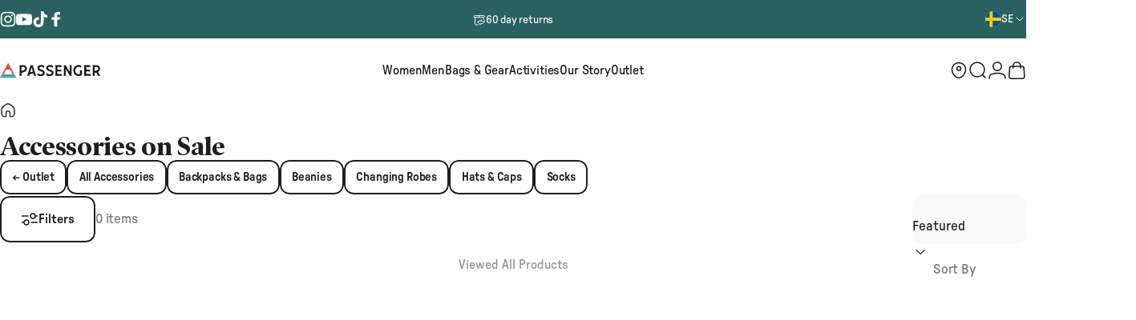

--- FILE ---
content_type: text/html; charset=utf-8
request_url: https://se.passenger-clothing.com/collections/accessories-outlet/camping
body_size: 93271
content:
<!doctype html>
<html
  class="no-js"
  lang="en"
  dir="ltr"
>
  <head>
    <!-- Start of Shoplift scripts -->
    <!-- 2025-10-29T15:52:41.1043116Z -->
<style>.shoplift-hide { opacity: 0 !important; }</style>
<style id="sl-preview-bar-hide">#preview-bar-iframe, #PBarNextFrameWrapper { display: none !important; }</style>
<script type="text/javascript">(function(rootPath, template, themeRole, themeId, isThemePreview){ /* Generated on 2026-01-17T11:20:06.0946604Z */var gt=Object.defineProperty;var mt=(R,x,V)=>x in R?gt(R,x,{enumerable:!0,configurable:!0,writable:!0,value:V}):R[x]=V;var w=(R,x,V)=>mt(R,typeof x!="symbol"?x+"":x,V);(function(){"use strict";var R=document.createElement("style");R.textContent=`#shoplift-preview-control{position:fixed;max-width:332px;height:56px;background-color:#141414;z-index:9999;bottom:20px;display:flex;border-radius:8px;box-shadow:13px 22px 7px #0000,9px 14px 7px #00000003,5px 8px 6px #0000000d,2px 4px 4px #00000017,1px 1px 2px #0000001a,0 0 #0000001a;align-items:center;margin:0 auto;left:16px;right:16px;opacity:0;transform:translateY(20px);visibility:hidden;transition:opacity .4s ease-in-out,transform .4s ease-in-out,visibility 0s .4s}#shoplift-preview-control.visible{opacity:1;transform:translateY(0);visibility:visible;transition:opacity .4s ease-in-out,transform .4s ease-in-out,visibility 0s 0s}#shoplift-preview-control *{font-family:Inter,sans-serif;color:#fff;box-sizing:border-box;font-size:16px}#shoplift-preview-variant-title{font-weight:400;line-height:140%;font-size:16px;text-align:start;letter-spacing:-.16px;flex-grow:1;text-wrap:nowrap;overflow:hidden;text-overflow:ellipsis}#shoplift-preview-variant-selector{position:relative;display:block;padding:6px 0;height:100%;min-width:0;flex:1 1 auto}#shoplift-preview-variant-menu-trigger{border:none;cursor:pointer;width:100%;background-color:transparent;padding:0 16px;border-left:1px solid #333;border-right:1px solid #333;height:100%;display:flex;align-items:center;justify-content:start;gap:8px}#shoplift-preview-variant-selector .menu-variant-label{width:24px;height:24px;border-radius:50%;padding:6px;display:flex;justify-content:center;align-items:center;font-size:12px;font-style:normal;font-weight:600;line-height:100%;letter-spacing:-.12px;flex-shrink:0}#shoplift-preview-variant-selector .preview-variant-menu{position:absolute;bottom:110%;transform:translate3d(0,20px,0);visibility:hidden;pointer-events:none;opacity:0;cursor:pointer;background-color:#141414;border:1px solid #141414;border-radius:6px;width:100%;max-height:156px;overflow-y:auto;box-shadow:0 8px 16px #0003;z-index:1;transition:opacity .3s ease-in-out,transform .3s ease-in-out,visibility 0s .3s}#shoplift-preview-variant-selector .preview-variant-menu.preview-variant-menu__visible{visibility:visible;pointer-events:auto;opacity:100;transform:translateZ(0);transition:opacity .3s ease-in-out,transform .3s ease-in-out,visibility 0s 0s}@media screen and (max-width: 400px){#shoplift-preview-variant-selector .preview-variant-menu{position:fixed;left:0;right:0;width:auto;bottom:110%}}#shoplift-preview-variant-selector .preview-variant-menu .preview-variant-menu--item{padding:12px 16px;display:flex;overflow:hidden}#shoplift-preview-variant-selector .preview-variant-menu .preview-variant-menu--item .menu-variant-label{margin-right:6px}#shoplift-preview-variant-selector .preview-variant-menu .preview-variant-menu--item span{overflow:hidden;text-overflow:ellipsis;text-wrap:nowrap;white-space:nowrap;color:#f6f6f6;font-size:14px;font-style:normal;font-weight:500}#shoplift-preview-variant-selector .preview-variant-menu .preview-variant-menu--item:hover{background-color:#545454}#shoplift-preview-variant-selector .preview-variant-menu .preview-variant-menu--item:last-of-type{border-bottom-left-radius:6px;border-bottom-right-radius:6px}#shoplift-preview-variant-selector .preview-variant-menu .preview-variant-menu--item:first-of-type{border-top-left-radius:6px;border-top-right-radius:6px}#shoplift-preview-control div:has(#shoplift-exit-preview-button){padding:0 16px}#shoplift-exit-preview-button{padding:6px 8px;font-weight:500;line-height:75%;border-radius:4px;background-color:transparent;border:none;text-decoration:none}#shoplift-exit-preview-button:hover{cursor:pointer;background-color:#333}`,document.head.appendChild(R);var x=" daum[ /]| deusu/| yadirectfetcher|(?:^|[^g])news(?!sapphire)|(?<! (?:channel/|google/))google(?!(app|/google| pixel))|(?<! cu)bots?(?:\\b|_)|(?<!(?: ya| yandex|^job|inapp;) ?)search|(?<!(?:lib))http|(?<![hg]m)score|@[a-z][\\w-]+\\.|\\(\\)|\\.com|\\b\\d{13}\\b|^<|^[\\w \\.\\-\\(?:\\):]+(?:/v?\\d+(?:\\.\\d+)?(?:\\.\\d{1,10})*?)?(?:,|$)|^[^ ]{50,}$|^\\d+\\b|^\\w+/[\\w\\(\\)]*$|^active|^ad muncher|^amaya|^avsdevicesdk/|^biglotron|^bot|^bw/|^clamav[ /]|^client/|^cobweb/|^custom|^ddg[_-]android|^discourse|^dispatch/\\d|^downcast/|^duckduckgo|^facebook|^getright/|^gozilla/|^hobbit|^hotzonu|^hwcdn/|^jeode/|^jetty/|^jigsaw|^microsoft bits|^movabletype|^mozilla/\\d\\.\\d \\(compatible;?\\)$|^mozilla/\\d\\.\\d \\w*$|^navermailapp|^netsurf|^offline|^owler|^postman|^python|^rank|^read|^reed|^rest|^rss|^snapchat|^space bison|^svn|^swcd |^taringa|^thumbor/|^track|^valid|^w3c|^webbandit/|^webcopier|^wget|^whatsapp|^wordpress|^xenu link sleuth|^yahoo|^yandex|^zdm/\\d|^zoom marketplace/|^{{.*}}$|admin|analyzer|archive|ask jeeves/teoma|bit\\.ly/|bluecoat drtr|browsex|burpcollaborator|capture|catch|check|chrome-lighthouse|chromeframe|classifier|clean|cloud|crawl|cypress/|dareboost|datanyze|dejaclick|detect|dmbrowser|download|evc-batch/|feed|firephp|gomezagent|headless|httrack|hubspot marketing grader|hydra|ibisbrowser|images|insight|inspect|iplabel|ips-agent|java(?!;)|library|mail\\.ru/|manager|measure|neustar wpm|node|nutch|offbyone|optimize|pageburst|pagespeed|parser|perl|phantomjs|pingdom|powermarks|preview|proxy|ptst[ /]\\d|reputation|resolver|retriever|rexx;|rigor|rss\\b|scan|scrape|server|sogou|sparkler/|speedcurve|spider|splash|statuscake|synapse|synthetic|tools|torrent|trace|transcoder|url|virtuoso|wappalyzer|watch|webglance|webkit2png|whatcms/|zgrab",V=/bot|spider|crawl|http|lighthouse/i,D;function W(){if(D instanceof RegExp)return D;try{D=new RegExp(x,"i")}catch{D=V}return D}function J(c){return!!c&&W().test(c)}class M{constructor(){w(this,"timestamp");this.timestamp=new Date}}class Y extends M{constructor(e,i,s){super();w(this,"type");w(this,"testId");w(this,"hypothesisId");this.type=3,this.testId=e,this.hypothesisId=i,this.timestamp=s}}class Z extends M{constructor(e){super();w(this,"type");w(this,"path");this.type=4,this.path=e}}class Q extends M{constructor(e){super();w(this,"type");w(this,"cart");this.type=5,this.cart=e}}class N extends Error{constructor(){super();w(this,"isBot");this.isBot=!0}}function X(c,t,e){for(const i of t.selectors){const s=c.querySelectorAll(i.cssSelector);for(let r=0;r<s.length;r++)e(t.testId,t.hypothesisId)}q(c,t,(i,s,r,n,o)=>o(s,r),e)}function L(c,t,e){for(const i of t.selectors)U(c,t.testId,t.hypothesisId,i,e??(()=>{}));q(c,t,U,e??(()=>{}))}function F(c){return c.urlPatterns.reduce((t,e)=>{switch(e.operator){case"contains":return t+`.*${e}.*`;case"endsWith":return t+`.*${e}`;case"startsWith":return t+`${e}.*`}},"")}function q(c,t,e,i){new MutationObserver(()=>{for(const r of t.selectors)e(c,t.testId,t.hypothesisId,r,i)}).observe(c.documentElement,{childList:!0,subtree:!0})}function U(c,t,e,i,s){const r=c.querySelectorAll(i.cssSelector);for(let n=0;n<r.length;n++){let o=r.item(n);if(o instanceof HTMLElement&&o.dataset.shoplift!==""){o.dataset.shoplift="";for(const a of i.actions.sort(at))o=tt(c,i.cssSelector,o,a)}}return r.length>0&&s?(s(t,e),!0):!1}function tt(c,t,e,i){switch(i.type){case"innerHtml":e.innerHTML=i.value;break;case"attribute":et(e,i.scope,i.value);break;case"css":it(c,t,i.value);break;case"js":st(c,e,i);break;case"copy":return rt(e);case"remove":ot(e);break;case"move":nt(e,parseInt(i.value));break}return e}function et(c,t,e){c.setAttribute(t,e)}function it(c,t,e){var s;const i=c.createElement("style");i.innerHTML=`${t} { ${e} }`,(s=c.getElementsByTagName("head")[0])==null||s.appendChild(i)}function st(c,t,e){Function("document","element",`"use strict"; ${e.value}`)(c,t)}function rt(c){const t=c.cloneNode(!0);if(!c.parentNode)throw"Can't copy node outside of DOM";return c.parentNode.insertBefore(t,c.nextSibling),t}function ot(c){c.remove()}function nt(c,t){if(t===0)return;const e=Array.prototype.slice.call(c.parentElement.children).indexOf(c),i=Math.min(Math.max(e+t,0),c.parentElement.children.length-1);c.parentElement.children.item(i).insertAdjacentElement(t>0?"afterend":"beforebegin",c)}function at(c,t){return z(c)-z(t)}function z(c){return c.type==="copy"||c.type==="remove"?0:1}var k=(c=>(c[c.Template=0]="Template",c[c.Theme=1]="Theme",c[c.UrlRedirect=2]="UrlRedirect",c[c.Script=3]="Script",c[c.Dom=4]="Dom",c[c.Price=5]="Price",c))(k||{});const lt="data:image/svg+xml,%3csvg%20width='12'%20height='12'%20viewBox='0%200%2012%2012'%20fill='none'%20xmlns='http://www.w3.org/2000/svg'%3e%3cpath%20d='M9.96001%207.90004C9.86501%207.90004%209.77001%207.86504%209.69501%207.79004L6.43501%204.53004C6.19501%204.29004%205.80501%204.29004%205.56501%204.53004L2.30501%207.79004C2.16001%207.93504%201.92001%207.93504%201.77501%207.79004C1.63001%207.64504%201.63001%207.40504%201.77501%207.26004L5.03501%204.00004C5.56501%203.47004%206.43001%203.47004%206.96501%204.00004L10.225%207.26004C10.37%207.40504%2010.37%207.64504%2010.225%207.79004C10.15%207.86004%2010.055%207.90004%209.96001%207.90004Z'%20fill='white'/%3e%3c/svg%3e",ct="data:image/svg+xml,%3csvg%20width='14'%20height='24'%20viewBox='0%200%2014%2024'%20fill='none'%20xmlns='http://www.w3.org/2000/svg'%3e%3cpath%20d='M12.3976%2014.5255C12.2833%2013.8788%2012.0498%2013.3024%2011.6952%2012.7961C11.3416%2012.2898%2010.9209%2011.8353%2010.4353%2011.4317C9.94868%2011.0291%209.43546%2010.6488%208.89565%2010.292C8.48487%2010.049%208.09577%209.78565%207.72637%209.50402C7.35697%209.2224%207.08016%208.89503%206.89694%208.51987C6.71273%208.14471%206.67826%207.69533%206.79055%207.1697C6.86345%206.83216%206.97476%206.54647%207.12351%206.31162C7.27324%206.07778%207.47124%205.89986%207.7175%205.77684C7.96377%205.65483%208.21989%205.59383%208.48389%205.59383C8.88087%205.59383%209.17639%205.7016%209.3734%205.91714C9.56943%206.13268%209.68271%206.42345%209.71424%206.78946C9.74576%207.15547%209.72015%207.55401%209.63839%207.98509C9.55663%208.41617%209.43645%208.84724%209.27687%209.27934L13.5127%208.80149C13.9638%207.52656%2014.1017%206.42447%2013.9264%205.49725C13.751%204.56901%2013.2664%203.85122%2012.4724%203.34491C12.239%203.19648%2011.9779%203.07041%2011.6893%202.96569L12.0026%201.50979L9.86397%200L7.3875%201.50979L7.11169%202.78878C6.65166%202.8874%206.21724%203.01957%205.8114%203.19038C4.85292%203.594%204.06684%204.15115%203.45117%204.86385C2.83452%205.57655%202.42571%206.40108%202.22378%207.33847C2.06616%208.06947%202.04942%208.70796%202.17551%209.25087C2.30061%209.7948%202.52028%2010.2828%202.8355%2010.7139C3.14974%2011.145%203.51816%2011.5344%203.93977%2011.881C4.36039%2012.2288%204.782%2012.5521%205.20164%2012.851C5.68334%2013.1702%206.13844%2013.5169%206.56497%2013.8921C6.99052%2014.2672%207.31954%2014.7125%207.55004%2015.228C7.78055%2015.7445%207.81502%2016.3769%207.65347%2017.1262C7.56482%2017.5389%207.43676%2017.8765%207.27028%2018.1388C7.10381%2018.4011%206.89596%2018.5983%206.64772%2018.7295C6.3985%2018.8606%206.12071%2018.9267%205.8114%2018.9267C5.21641%2018.9267%204.79776%2018.6034%204.62833%2018.1632C4.4589%2017.7229%204.47367%2017.2583%204.60075%2016.5639C4.72782%2015.8705%205.05092%2015.1395%205.37107%2014.3699H1.17665C1.17665%2014.3699%200.207341%2016.1115%200.0310135%2017.6762C-0.0655232%2018.5302%200.0635208%2019.2653%200.41519%2019.8844C0.76686%2020.5036%201.33032%2020.9814%202.10655%2021.319C2.39222%2021.443%202.7104%2021.5447%203.05813%2021.623L2.54589%2024H7.17473L7.7047%2021.5386C8.08493%2021.442%208.43857%2021.3231%208.76562%2021.1787C9.73985%2020.7476%2010.52%2020.1427%2011.1071%2019.3649C11.6932%2018.5871%2012.0873%2017.7291%2012.2892%2016.7917C12.4744%2015.9295%2012.5099%2015.1741%2012.3966%2014.5275L12.3976%2014.5255Z'%20fill='white'/%3e%3c/svg%3e";async function dt(c){let t=c.replace(/-/g,"+").replace(/_/g,"/");for(;t.length%4;)t+="=";const e=atob(t),i=Uint8Array.from(e,n=>n.charCodeAt(0)),s=new Blob([i]).stream().pipeThrough(new DecompressionStream("gzip")),r=await new Response(s).text();return JSON.parse(r)}function O(c,t){return typeof t=="string"&&/\d{4}-\d{2}-\d{2}T\d{2}:\d{2}:\d{2}.\d+(?:Z|[+-]\d+)/.test(t)?new Date(t):t}function H(c,t){return t}function E(c,t=!1,e=!1,i=","){const s=c/100;if(e){const n=Math.round(s).toLocaleString("en-US");return i!==","?n.replace(/,/g,i):n}else{const r=t?",":".",n=s.toFixed(2).split("."),o=parseInt(n[0],10),a=n[1]??"00",l=o.toLocaleString("en-US");return i!==","?`${l.replace(/,/g,i)}${r}${a}`:t?`${l.replace(/,/g,".")}${r}${a}`:`${l}${r}${a}`}}function $(c,t,e,i){const s=t.replace("{{amount}}",E(c,!1,!1)).replace("{{amount_no_decimals}}",E(c,!1,!0)).replace("{{amount_with_comma_separator}}",E(c,!0,!1)).replace("{{amount_no_decimals_with_comma_separator}}",E(c,!0,!0)).replace("{{amount_with_space_separator}}",E(c,!1,!1," ")).replace("{{amount_no_decimals_with_space_separator}}",E(c,!1,!0," ")).replace("{{amount_with_apostrophe_separator}}",E(c,!1,!1,"'")).replace("{{amount_no_decimals_with_apostrophe_separator}}",E(c,!1,!0,"'")).replace("{{amount_with_period_and_space_separator}}",E(c,!1,!1,". ")).replace("{{amount_no_decimals_with_period_and_space_separator}}",E(c,!1,!0,". "));return i?`${s} ${e}`:s}function B(c){return c.replace(/[^\d.,\s-]/g,"").trim()}function ht(c){const t=new Map;for(const[e,i,s]of c.v)t.set(e,{priceInCents:i,compareAtPriceInCents:s});return t}function pt(c,t,e,i){const{priceInCents:s,compareAtPriceInCents:r}=e,{mf:n,c:o,cce:a}=i;if(c.getAttribute("data-sl-attribute-p")===t)c.innerHTML=$(s,n,o,a);else if(c.getAttribute("data-sl-attribute-cap")===t)r<=0||r<=s?c.remove():c.innerHTML=$(r,n,o,a);else if(c.getAttribute("data-sl-attribute-discount")===t&&!(r<=0||r<=s)){const h=Math.round((r-s)/r*100),u=B($(r-s,n,o,!1)),p=c.getAttribute("data-sl-format")||"percent";p==="percent"?c.textContent=`-${h}%`:p==="amount"?c.textContent=`-${u}`:p==="both"&&(c.textContent=`-${h}% (-${u})`)}}function ut(c){const t=[],e={id:"url-pattern",operator:"contains",value:"/"};for(const[i,s,r]of c.v){t.push({id:`p-${i}`,cssSelector:`[data-sl-attribute-p="${i}"]`,urlPatterns:[e],actions:[{id:`p-action-${i}`,type:"innerHtml",scope:"price",value:$(s,c.mf,c.c,c.cce)}]});const n=r<=0||r<=s;if(t.push({id:`cap-${i}`,cssSelector:`[data-sl-attribute-cap="${i}"]`,urlPatterns:[e],actions:[{id:`cap-action-${i}`,type:n?"remove":"innerHtml",scope:"compare-at-price",value:n?"":$(r,c.mf,c.c,c.cce)}]}),!n&&r>s){const o=Math.round((r-s)/r*100),a=B($(r-s,c.mf,c.c,!1));t.push({id:`d-${i}`,cssSelector:`[data-sl-attribute-discount="${i}"]`,urlPatterns:[e],actions:[{id:`d-action-${i}`,type:"js",scope:null,value:`(function(doc, el) {              var format = el.getAttribute('data-sl-format') || 'percent';              if (format === 'percent') {                el.textContent = '-${o}%';              } else if (format === 'amount') {                el.textContent = '-${a}';              } else if (format === 'both') {                el.textContent = '-${o}% (-${a})';              }            })`}]})}}return t}let G=!1;class ft{constructor(t,e,i,s,r,n,o,a,l,h,u){w(this,"DATA_SL_ATTRIBUTE_P","data-sl-attribute-p");w(this,"DATA_SL_TEST_ID","data-sl-test-id");w(this,"VIEWPORT_TRACK_THRESHOLD",.5);w(this,"temporarySessionKey","Shoplift_Session");w(this,"essentialSessionKey","Shoplift_Essential");w(this,"analyticsSessionKey","Shoplift_Analytics");w(this,"priceSelectorsSessionKey","Shoplift_PriceSelectors");w(this,"legacySessionKey");w(this,"cssHideClass");w(this,"testConfigs");w(this,"inactiveTestConfigs");w(this,"testsFilteredByAudience");w(this,"sendPageView");w(this,"shopliftDebug");w(this,"gaConfig");w(this,"getCountryTimeout");w(this,"state");w(this,"shopifyAnalyticsId");w(this,"cookie",document.cookie);w(this,"isSyncing",!1);w(this,"isSyncingGA",!1);w(this,"fetch");w(this,"localStorageSet");w(this,"localStorageGet");w(this,"sessionStorageSet",window.sessionStorage.setItem.bind(window.sessionStorage));w(this,"sessionStorageGet",window.sessionStorage.getItem.bind(window.sessionStorage));w(this,"urlParams",new URLSearchParams(window.location.search));w(this,"device");w(this,"logHistory");w(this,"activeViewportObservers",new Map);w(this,"_priceTestProductIds",null);this.shop=t,this.host=e,this.eventHost=i,this.disableReferrerOverride=a,this.logHistory=[],this.legacySessionKey=`SHOPLIFT_SESSION_${this.shop}`,this.cssHideClass=s?"shoplift-hide":"",this.testConfigs=h.map(d=>({...d,startAt:new Date(d.startAt),statusHistory:d.statusHistory.map(v=>({...v,createdAt:new Date(v.createdAt)}))})),this.inactiveTestConfigs=u,this.sendPageView=!!r,this.shopliftDebug=n===!0,this.gaConfig=o!=={"sendEvents":false,"mode":"gtag"}?o:{sendEvents:!1},this.fetch=window.fetch.bind(window),this.localStorageSet=window.localStorage.setItem.bind(window.localStorage),this.localStorageGet=window.localStorage.getItem.bind(window.localStorage);const p=this.getDeviceType();this.device=p!=="tablet"?p:"mobile",this.state=this.loadState(),this.shopifyAnalyticsId=this.getShopifyAnalyticsId(),this.testsFilteredByAudience=h.filter(d=>d.status=="active"),this.getCountryTimeout=l===1000?1e3:l,this.log("State Loaded",JSON.stringify(this.state))}deriveCategoryFromExistingTests(){if(!this.state.temporary.testCategory&&this.state.essential.visitorTests.length>0){const t=this.state.essential.visitorTests.some(e=>{if(!e.hypothesisId)return!1;const i=this.getHypothesis(e.hypothesisId);return i&&["theme","basicScript","price"].includes(i.type)});this.state.temporary.testCategory=t?"global":"conditional",this.persistTemporaryState(),this.log("Derived test category from existing visitorTests: %s",this.state.temporary.testCategory)}}async init(){var t;try{if(this.log("Shoplift script initializing"),window.Shopify&&window.Shopify.designMode){this.log("Skipping script for design mode");return}if(window.location.href.includes("slScreenshot=true")){this.log("Skipping script for screenshot");return}if(window.location.hostname.endsWith(".edgemesh.com")){this.log("Skipping script for preview");return}if(window.location.href.includes("isShopliftMerchant")){const i=this.urlParams.get("isShopliftMerchant")==="true";this.log("Setting merchant session to %s",i),this.state.temporary.isMerchant=i,this.persistTemporaryState()}if(this.state.temporary.isMerchant){this.log("Setting up preview for merchant"),typeof window.shoplift!="object"&&this.setShopliftStub(),this.state.temporary.previewConfig||this.hidePage(),await this.initPreview(),(t=document.querySelector("#sl-preview-bar-hide"))==null||t.remove();return}if(this.state.temporary.previewConfig=void 0,J(navigator.userAgent))return;if(navigator.userAgent.includes("Chrome/118")){this.log("Random: %o",[Math.random(),Math.random(),Math.random()]);const i=await this.makeRequest({url:`${this.eventHost}/api/v0/events/ip`,method:"get"}).then(s=>s==null?void 0:s.json());this.log(`IP: ${i}`),this.makeRequest({url:`${this.eventHost}/api/v0/logs`,method:"post",data:JSON.stringify(this.debugState(),H)}).catch()}if(this.shopifyAnalyticsId=this.getShopifyAnalyticsId(),this.monitorConsentChange(),this.checkForThemePreview())return;if(!this.disableReferrerOverride&&this.state.temporary.originalReferrer!=null){this.log(`Overriding referrer from '${document.referrer}' to '${this.state.temporary.originalReferrer}'`);const i=this.state.temporary.originalReferrer;delete this.state.temporary.originalReferrer,this.persistTemporaryState(),Object.defineProperty(document,"referrer",{get:()=>i,enumerable:!0,configurable:!0})}if(await this.refreshVisitor(this.shopifyAnalyticsId),await this.handleVisitorTest()){this.log("Redirecting for visitor test");return}this.setShoplift(),this.showPage(),this.ensureCartAttributesForExistingPriceTests(!1),await this.finalize(),console.log("SHOPLIFT SCRIPT INITIALIZED!")}catch(e){if(e instanceof N)return;throw e}finally{typeof window.shoplift!="object"&&this.setShopliftStub()}}getVariantColor(t){switch(t){case"a":return{text:"#141414",bg:"#E2E2E2"};case"b":return{text:"rgba(255, 255, 255, 1)",bg:"rgba(37, 99, 235, 1)"}}}getDefaultVariantTitle(t){return t.title?t.title:t.type==="price"?t.isControl?"Original prices":"Variant prices":t.isControl?"Original":"Untitled variant "+t.label.toUpperCase()}async initPreview(){const t=this.urlParams.get("previewConfig");if(t){this.state.temporary.previewConfig=void 0,this.log("Setting up the preview"),this.log("Found preview config, writing to temporary state");const e=await dt(t);if(this.state.temporary.previewConfig=e,this.state.temporary.previewConfig.testTypeCategory===k.Price){this.hidePage(!0);const s=this.state.temporary.previewConfig;let r=`${this.host}/api/dom-selectors/${s.storeId}/${s.testId}/${s.isDraft||!1}`;s.shopifyProductId&&(r+=`?productId=${s.shopifyProductId}`);const n=await this.makeJsonRequest({method:"get",url:r}).catch(o=>(this.log("Error getting domSelectors",o),null));s.variants.forEach(o=>{var a;return o.domSelectors=(a=n[o.id])==null?void 0:a.domSelectors})}this.persistTemporaryState();const i=new URL(window.location.toString());i.searchParams.delete("previewConfig"),this.queueRedirect(i)}else if(this.state.temporary.previewConfig){this.showPage();const e=this.state.temporary.previewConfig;e.testTypeCategory===k.Template&&this.handleTemplatePreview(e)&&this.initPreviewControls(e),e.testTypeCategory===k.UrlRedirect&&this.handleUrlPreview(e)&&this.initPreviewControls(e),e.testTypeCategory===k.Script&&this.handleScriptPreview(e)&&this.initPreviewControls(e),e.testTypeCategory===k.Price&&await this.handlePricePreview(e)&&this.initPreviewControls(e)}}initPreviewControls(t){document.addEventListener("DOMContentLoaded",()=>{const e=t.variants.find(v=>v.id===t.currentVariant),i=(e==null?void 0:e.label)||"a",s=t.variants,r=document.createElement("div");r.id="shoplift-preview-control";const n=document.createElement("div"),o=document.createElement("img");o.src=ct,o.height=24,o.width=14,n.style.padding="0 16px",n.style.lineHeight="100%",n.appendChild(o),r.appendChild(n);const a=document.createElement("div");a.id="shoplift-preview-variant-selector";const l=document.createElement("button");l.id="shoplift-preview-variant-menu-trigger";const h=document.createElement("div");h.className="menu-variant-label",h.style.backgroundColor=this.getVariantColor(i).bg,h.style.color=this.getVariantColor(i).text,h.innerText=i.toUpperCase(),l.appendChild(h);const u=document.createElement("span");if(u.id="shoplift-preview-variant-title",u.innerText=e?this.getDefaultVariantTitle(e):"Untitled variant "+i.toUpperCase(),l.appendChild(u),s.length>1){const v=document.createElement("img");v.src=lt,v.width=12,v.height=12,v.style.height="12px",v.style.width="12px",l.appendChild(v);const T=document.createElement("div");T.className="preview-variant-menu";for(const m of t.variants.filter(C=>C.id!==t.currentVariant)){const C=document.createElement("div");C.className="preview-variant-menu--item";const A=document.createElement("div");A.className="menu-variant-label",A.style.backgroundColor=this.getVariantColor(m.label).bg,A.style.color=this.getVariantColor(m.label).text,A.style.flexShrink="0",A.innerText=m.label.toUpperCase(),C.appendChild(A);const y=document.createElement("span");y.innerText=this.getDefaultVariantTitle(m),C.appendChild(y),C.addEventListener("click",()=>{this.pickVariant(m.id)}),T.appendChild(C)}a.appendChild(T),l.addEventListener("click",()=>{T.className!=="preview-variant-menu preview-variant-menu__visible"?T.classList.add("preview-variant-menu__visible"):T.classList.remove("preview-variant-menu__visible")}),document.addEventListener("click",m=>{m.target instanceof Element&&!l.contains(m.target)&&T.className==="preview-variant-menu preview-variant-menu__visible"&&T.classList.remove("preview-variant-menu__visible")})}else l.style.pointerEvents="none",h.style.margin="0";a.appendChild(l),r.appendChild(a);const p=document.createElement("div"),d=document.createElement("button");d.id="shoplift-exit-preview-button",d.innerText="Exit",p.appendChild(d),d.addEventListener("click",()=>{this.exitPreview()}),r.appendChild(p),document.body.appendChild(r),requestAnimationFrame(()=>{r.classList.add("visible")})}),this.ensureCartAttributesForExistingPriceTests(!0)}pickVariant(t){var e,i,s,r;if(this.state.temporary.previewConfig){const n=this.state.temporary.previewConfig,o=new URL(window.location.toString());if(n.testTypeCategory===k.UrlRedirect){const a=(e=n.variants.find(l=>l.id===n.currentVariant))==null?void 0:e.redirectUrl;if(o.pathname===a){const l=(i=n.variants.find(h=>h.id===t))==null?void 0:i.redirectUrl;l&&(o.pathname=l)}}if(n.testTypeCategory===k.Template){const a=(s=n.variants.find(l=>l.id===n.currentVariant))==null?void 0:s.pathName;if(a&&o.pathname===a){const l=(r=n.variants.find(h=>h.id===t))==null?void 0:r.pathName;l&&l!==a&&(o.pathname=l)}}n.currentVariant=t,this.persistTemporaryState(),this.queueRedirect(o)}}exitPreview(){var e,i,s,r;const t=new URL(window.location.toString());if(((e=this.state.temporary.previewConfig)==null?void 0:e.testTypeCategory)===k.Template&&t.searchParams.delete("view"),((i=this.state.temporary.previewConfig)==null?void 0:i.testTypeCategory)===k.Script&&t.searchParams.delete("slVariant"),((s=this.state.temporary.previewConfig)==null?void 0:s.testTypeCategory)===k.UrlRedirect){const o=this.state.temporary.previewConfig.variants.filter(l=>!l.isControl&&l.redirectUrl!==null).map(l=>l.redirectUrl),a=(r=this.state.temporary.previewConfig.variants.find(l=>l.label==="a"))==null?void 0:r.redirectUrl;o.includes(t.pathname)&&a&&(t.pathname=a)}this.state.temporary.previewConfig=void 0,this.persistTemporaryState(),this.hidePage(),this.queueRedirect(t)}handleTemplatePreview(t){const e=t.currentVariant,i=t.variants.find(a=>a.id===e);if(!i)return!1;const s=t.variants.find(a=>a.isControl);if(!s)return!1;this.log("Setting up template preview for type",s.type);const r=new URL(window.location.toString()),n=r.searchParams.get("view"),o=i.type===s.type;return!o&&!i.isControl&&template.suffix===s.affix&&this.typeFromTemplate()===s.type&&i.pathName!==null?(this.log("Hit control template type, redirecting to the variant url"),this.hidePage(),r.pathname=i.pathName,this.queueRedirect(r),!0):(!i.isControl&&this.typeFromTemplate()==i.type&&template.suffix===s.affix&&o&&n!==(i.affix||"__DEFAULT__")&&(this.log("Template type and affix match control, updating the view param"),r.searchParams.delete("view"),this.log("Setting the new viewParam to",i.affix||"__DEFAULT__"),this.hidePage(),r.searchParams.set("view",i.affix||"__DEFAULT__"),this.queueRedirect(r)),n!==null&&n!==i.affix&&(r.searchParams.delete("view"),this.hidePage(),this.queueRedirect(r)),!0)}handleUrlPreview(t){var n;const e=t.currentVariant,i=t.variants.find(o=>o.id===e),s=(n=t.variants.find(o=>o.isControl))==null?void 0:n.redirectUrl;if(!i)return!1;this.log("Setting up URL redirect preview");const r=new URL(window.location.toString());return r.pathname===s&&!i.isControl&&i.redirectUrl!==null&&(this.log("Url matches control, redirecting"),this.hidePage(),r.pathname=i.redirectUrl,this.queueRedirect(r)),!0}handleScriptPreview(t){const e=t.currentVariant,i=t.variants.find(n=>n.id===e);if(!i)return!1;this.log("Setting up script preview");const s=new URL(window.location.toString());return s.searchParams.get("slVariant")!==i.id&&(this.log("current id doesn't match the variant, redirecting"),s.searchParams.delete("slVariant"),this.log("Setting the new slVariantParam"),this.hidePage(),s.searchParams.set("slVariant",i.id),this.queueRedirect(s)),!0}async handlePricePreview(t){const e=t.currentVariant,i=t.variants.find(s=>s.id===e);return i?(this.log("Setting up price preview"),i.domSelectors&&i.domSelectors.length>0&&(L(document,{testId:t.testId,hypothesisId:i.id,selectors:i.domSelectors}),this.ensureCartAttributesForExistingPriceTests(!0)),!0):!1}async finalize(){const t=await this.getCartState();t!==null&&this.queueCartUpdate(t),this.pruneStateAndSave(),await this.syncAllEvents()}setShoplift(){this.log("Setting up public API");const e=this.urlParams.get("slVariant")==="true",i=e?null:this.urlParams.get("slVariant");window.shoplift={isHypothesisActive:async s=>{if(this.log("Script checking variant for hypothesis '%s'",s),e)return this.log("Forcing variant for hypothesis '%s'",s),!0;if(i!==null)return this.log("Forcing hypothesis '%s'",i),s===i;const r=this.testConfigs.find(o=>o.hypotheses.some(a=>a.id===s));if(!r)return this.log("No test found for hypothesis '%s'",s),!1;const n=this.state.essential.visitorTests.find(o=>o.testId===r.id);return n?(this.log("Active visitor test found",s),n.hypothesisId===s):(await this.manuallySplitVisitor(r),this.testConfigs.some(o=>o.hypotheses.some(a=>a.id===s&&this.state.essential.visitorTests.some(l=>l.hypothesisId===a.id))))},setAnalyticsConsent:async s=>{await this.onConsentChange(s,!0)},getVisitorData:()=>({visitor:this.state.analytics.visitor,visitorTests:this.state.essential.visitorTests.filter(s=>!s.isInvalid).map(s=>{const{shouldSendToGa:r,savedAt:n,...o}=s;return o})})}}setShopliftStub(){this.log("Setting up stubbed public API");const e=this.urlParams.get("slVariant")==="true",i=e?null:this.urlParams.get("slVariant");window.shoplift={isHypothesisActive:s=>Promise.resolve(e||s===i),setAnalyticsConsent:()=>Promise.resolve(),getVisitorData:()=>({visitor:null,visitorTests:[]})}}async manuallySplitVisitor(t){this.log("Starting manual split for test '%s'",t.id),await this.handleVisitorTest([t]),this.saveState(),this.syncAllEvents()}async handleVisitorTest(t){await this.filterTestsByAudience(this.testConfigs,this.state.analytics.visitor??this.buildBaseVisitor(),this.state.essential.visitorTests),this.deriveCategoryFromExistingTests(),this.clearStaleReservations();let e=t?t.filter(i=>this.testsFilteredByAudience.some(s=>s.id===i.id)):[...this.testsForUrl(this.testsFilteredByAudience),...this.domTestsForUrl(this.testsFilteredByAudience)];try{if(e.length===0)return this.log("No tests found"),!1;this.log("Checking for existing visitor test on page");const i=this.getCurrentVisitorHypothesis(e);if(i){this.log("Found current visitor test");const a=this.considerRedirect(i);return a&&(this.log("Redirecting for current visitor test"),this.redirect(i)),a}const s=this.getReservationForCurrentPage();if(s){this.log("Found matching reservation for current page: %s",s.testId);const a=this.getHypothesis(s.hypothesisId);if(a){a.type!=="price"&&this.realizeReservationForCriteria(s.entryCriteriaKey);const l=this.considerRedirect(a);return l&&this.redirect(a),l}}this.log("No active test relation for test page");const r=this.testsForUrl(this.inactiveTestConfigs.filter(a=>this.testIsPaused(a)&&a.hypotheses.some(l=>this.state.essential.visitorTests.some(h=>h.hypothesisId===l.id)))).map(a=>a.id);if(r.length>0)return this.log("Visitor has paused tests for test page, skipping test assignment: %o",r),!1;if(!this.state.temporary.testCategory){const a=this.testsFilteredByAudience.filter(h=>this.isGlobalEntryCriteria(this.getEntryCriteriaKey(h))),l=this.testsFilteredByAudience.filter(h=>!this.isGlobalEntryCriteria(this.getEntryCriteriaKey(h)));if(this.log("Category dice roll - global tests: %o, conditional tests: %o",a.map(h=>({id:h.id,title:h.title,criteria:this.getEntryCriteriaKey(h)})),l.map(h=>({id:h.id,title:h.title,criteria:this.getEntryCriteriaKey(h)}))),a.length>0&&l.length>0){const h=a.length,u=l.length,p=h+u,d=Math.random()*p;this.state.temporary.testCategory=d<h?"global":"conditional",this.log("Category dice roll: rolled %.2f of %d (global weight: %d, conditional weight: %d), selected '%s'",d,p,h,u,this.state.temporary.testCategory)}else a.length>0?(this.state.temporary.testCategory="global",this.log("Only global tests available, setting category to global")):(this.state.temporary.testCategory="conditional",this.log("Only conditional tests available, setting category to conditional"));this.persistTemporaryState()}const n=this.state.temporary.testCategory;if(this.log("Visitor test category: %s",n),n==="global"){const a=this.testsFilteredByAudience.filter(l=>!this.isGlobalEntryCriteria(this.getEntryCriteriaKey(l)));for(const l of a)this.markTestAsBlocked(l,"category:global");e=e.filter(l=>this.isGlobalEntryCriteria(this.getEntryCriteriaKey(l)))}else{const a=this.testsFilteredByAudience.filter(l=>this.isGlobalEntryCriteria(this.getEntryCriteriaKey(l)));for(const l of a)this.markTestAsBlocked(l,"category:conditional");e=e.filter(l=>!this.isGlobalEntryCriteria(this.getEntryCriteriaKey(l)))}if(e.length===0)return this.log("No tests remaining after category filter"),!1;this.createReservations(e);const o=this.getReservationForCurrentPage();if(o&&!o.isRealized){const a=this.getHypothesis(o.hypothesisId);if(a){a.type!=="price"&&this.realizeReservationForCriteria(o.entryCriteriaKey);const l=this.considerRedirect(a);return l&&(this.log("Redirecting for new test"),this.redirect(a)),l}}return!1}finally{this.includeInDomTests(),this.saveState()}}includeInDomTests(){this.applyControlForAudienceFilteredPriceTests();const t=this.getDomTestsForCurrentUrl(),e=this.getVisitorDomHypothesis(t);for(const i of t){this.log("Evaluating dom test '%s'",i.id);const s=i.hypotheses.some(d=>d.type==="price");if(this.state.essential.visitorTests.find(d=>d.testId===i.id&&d.isInvalid&&!d.hypothesisId)){if(this.log("Visitor is blocked from test '%s', applying control prices if price test",i.id),s){const d=i.hypotheses.find(v=>v.isControl);d!=null&&d.priceData&&(this.applyPriceTestWithMapLookup(i.id,d,[d],()=>{this.log("Control prices applied for blocked visitor, no metrics tracked")}),this.updatePriceTestHiddenInputs(i.id,"control",!1))}continue}const n=this.getReservationForTest(i.id);let o=null,a=!1;const l=e.find(d=>i.hypotheses.some(v=>d.id===v.id));if(n)o=this.getHypothesis(n.hypothesisId)??null,this.log("Using reserved hypothesis '%s' for test '%s'",n.hypothesisId,i.id);else if(l)o=l,this.log("Using existing hypothesis assignment for test '%s'",i.id);else if(s){const d=this.visitorActiveTestTypeWithReservations();d?(a=!0,this.log("Visitor already in test type '%s', treating as non-test for price test '%s'",d,i.id)):o=this.pickHypothesis(i)}else o=this.pickHypothesis(i);if(a&&s){const d=i.hypotheses.find(v=>v.isControl);d!=null&&d.priceData&&(this.log("Applying control prices for non-test visitor on price test '%s' (Map-based)",i.id),this.applyPriceTestWithMapLookup(i.id,d,[d],()=>{this.log("Control prices applied for non-test visitor, no metrics tracked")}),this.updatePriceTestHiddenInputs(i.id,"control",!1));continue}if(!o){this.log("Failed to pick hypothesis for test");continue}const h=i.bayesianRevision??4,u=o.type==="price",p=h>=5;if(u&&p){if(this.log(`Price test with Map-based lookup (v${h}): ${i.id}`),!o.priceData){this.log("No price data for hypothesis '%s', skipping",o.id);continue}const d=o.isControl?"control":"variant";this.log(`Setting up Map-based price test for ${d} (test: ${i.id})`),this.applyPriceTestWithMapLookup(i.id,o,i.hypotheses,v=>{const T=this.getReservationForTest(v);T&&!T.isRealized&&T.entryCriteriaKey?this.realizeReservationForCriteria(T.entryCriteriaKey):this.queueAddVisitorToTest(v,o),this.saveState(),this.queuePageView(window.location.pathname),this.syncAllEvents()});continue}if(u&&!p){this.log(`Price test without viewport tracking (v${h}): ${i.id}`);const d=this.getDomSelectorsForHypothesis(o);if(d.length===0)continue;L(document,{testId:i.id,hypothesisId:o.id,selectors:d},v=>{this.queueAddVisitorToTest(v,o),this.saveState(),this.queuePageView(window.location.pathname),this.syncAllEvents()});continue}if(!o.domSelectors||o.domSelectors.length===0){this.log("No selectors found, skipping hypothesis");continue}L(document,{testId:i.id,hypothesisId:o.id,selectors:o.domSelectors},d=>{this.queueAddVisitorToTest(d,o),this.saveState(),this.queuePageView(window.location.pathname),this.syncAllEvents()})}}considerRedirect(t){if(this.log("Considering redirect for hypothesis '%s'",t.id),t.isControl)return this.log("Skipping redirect for control"),!1;if(t.type==="basicScript"||t.type==="manualScript")return this.log("Skipping redirect for script test"),!1;const e=this.state.essential.visitorTests.find(n=>n.hypothesisId===t.id),i=new URL(window.location.toString()),r=new URLSearchParams(window.location.search).get("view");if(t.type==="theme"){if(!(t.themeId===themeId)){if(this.log("Theme id '%s' is not hypothesis theme ID '%s'",t.themeId,themeId),e&&e.themeId!==t.themeId&&(e.themeId===themeId||!this.isThemePreview()))this.log("On old theme, redirecting and updating local visitor"),e.themeId=t.themeId;else if(this.isThemePreview())return this.log("On non-test theme, skipping redirect"),!1;return this.log("Hiding page to redirect for theme test"),this.hidePage(),!0}return!1}else if(t.type!=="dom"&&t.type!=="price"&&t.affix!==template.suffix&&t.affix!==r||t.redirectPath&&!i.pathname.endsWith(t.redirectPath))return this.log("Hiding page to redirect for template test"),this.hidePage(),!0;return this.log("Not redirecting"),!1}redirect(t){if(this.log("Redirecting to hypothesis '%s'",t.id),t.isControl)return;const e=new URL(window.location.toString());if(e.searchParams.delete("view"),t.redirectPath){const i=RegExp("^(/w{2}-w{2})/").exec(e.pathname);if(i&&i.length>1){const s=i[1];e.pathname=`${s}${t.redirectPath}`}else e.pathname=t.redirectPath}else t.type==="theme"?(e.searchParams.set("_ab","0"),e.searchParams.set("_fd","0"),e.searchParams.set("_sc","1"),e.searchParams.set("preview_theme_id",t.themeId.toString())):t.type!=="urlRedirect"&&e.searchParams.set("view",t.affix);this.queueRedirect(e)}async refreshVisitor(t){if(t===null||!this.state.essential.isFirstLoad||!this.testConfigs.some(i=>i.visitorOption!=="all"))return;this.log("Refreshing visitor"),this.hidePage();const e=await this.getVisitor(t);e&&e.id&&this.updateLocalVisitor(e)}buildBaseVisitor(){return{shopifyAnalyticsId:this.shopifyAnalyticsId,device:this.device,country:null,...this.state.essential.initialState}}getInitialState(){const t=this.getUTMValue("utm_source")??"",e=this.getUTMValue("utm_medium")??"",i=this.getUTMValue("utm_campaign")??"",s=this.getUTMValue("utm_content")??"",r=window.document.referrer,n=this.device;return{createdAt:new Date,utmSource:t,utmMedium:e,utmCampaign:i,utmContent:s,referrer:r,device:n}}checkForThemePreview(){var t,e;return this.log("Checking for theme preview"),window.location.hostname.endsWith(".shopifypreview.com")?(this.log("on shopify preview domain"),this.clearThemeBar(!0,!1,this.state),(t=document.querySelector("#sl-preview-bar-hide"))==null||t.remove(),!1):this.isThemePreview()?this.state.essential.visitorTests.some(i=>i.isThemeTest&&i.hypothesisId!=null&&this.getHypothesis(i.hypothesisId)&&i.themeId===themeId)?(this.log("On active theme test, removing theme bar"),this.clearThemeBar(!1,!0,this.state),!1):this.state.essential.visitorTests.some(i=>i.isThemeTest&&i.hypothesisId!=null&&!this.getHypothesis(i.hypothesisId)&&i.themeId===themeId)?(this.log("Visitor is on an inactive theme test, redirecting to main theme"),this.redirectToMainTheme(),!0):this.state.essential.isFirstLoad?(this.log("No visitor found on theme preview, redirecting to main theme"),this.redirectToMainTheme(),!0):this.inactiveTestConfigs.some(i=>i.hypotheses.some(s=>s.themeId===themeId))?(this.log("Current theme is an inactive theme test, redirecting to main theme"),this.redirectToMainTheme(),!0):this.testConfigs.some(i=>i.hypotheses.some(s=>s.themeId===themeId))?(this.log("Falling back to clearing theme bar"),this.clearThemeBar(!1,!0,this.state),!1):(this.log("No tests on current theme, skipping script"),this.clearThemeBar(!0,!1,this.state),(e=document.querySelector("#sl-preview-bar-hide"))==null||e.remove(),!0):(this.log("Not on theme preview"),this.clearThemeBar(!0,!1,this.state),!1)}redirectToMainTheme(){this.hidePage();const t=new URL(window.location.toString());t.searchParams.set("preview_theme_id",""),this.queueRedirect(t)}testsForUrl(t){const e=new URL(window.location.href),i=this.typeFromTemplate();return t.filter(s=>s.hypotheses.some(r=>r.type!=="dom"&&r.type!=="price"&&(r.isControl&&r.type===i&&r.affix===template.suffix||r.type==="theme"||r.isControl&&r.type==="urlRedirect"&&r.redirectPath&&e.pathname.endsWith(r.redirectPath)||r.type==="basicScript"))&&(s.ignoreTestViewParameterEnforcement||!e.searchParams.has("view")||s.hypotheses.map(r=>r.affix).includes(e.searchParams.get("view")??"")))}domTestsForUrl(t){const e=new URL(window.location.href);return t.filter(i=>i.hypotheses.some(s=>s.type!=="dom"&&s.type!=="price"?!1:s.type==="price"&&s.priceData&&s.priceData.v.length>0?!0:s.domSelectors&&s.domSelectors.some(r=>new RegExp(F(r)).test(e.toString()))))}async filterTestsByAudience(t,e,i){const s=[];let r=e.country;!r&&t.some(n=>n.requiresCountry&&!i.some(o=>o.testId===n.id))&&(this.log("Hiding page to check geoip"),this.hidePage(),r=await this.makeJsonRequest({method:"get",url:`${this.eventHost}/api/v0/visitors/get-country`,signal:AbortSignal.timeout(this.getCountryTimeout)}).catch(n=>(this.log("Error getting country",n),null)));for(const n of t){if(this.log("Checking audience for test '%s'",n.id),this.state.essential.visitorTests.some(l=>l.testId===n.id&&l.hypothesisId==null)){console.log(`Skipping blocked test '${n.id}'`);continue}const o=this.visitorCreatedDuringTestActive(n.statusHistory);(i.some(l=>l.testId===n.id&&(n.device==="all"||n.device===e.device&&n.device===this.device))||this.isTargetAudience(n,e,o,r))&&(this.log("Visitor is in audience for test '%s'",n.id),s.push(n))}this.testsFilteredByAudience=s}isTargetAudience(t,e,i,s){const r=this.getChannel(e);return(t.device==="all"||t.device===e.device&&t.device===this.device)&&(t.visitorOption==="all"||t.visitorOption==="new"&&i||t.visitorOption==="returning"&&!i)&&(t.targetAudiences.length===0||t.targetAudiences.reduce((n,o)=>n||o.reduce((a,l)=>a&&l(e,i,r,s),!0),!1))}visitorCreatedDuringTestActive(t){let e="";for(const i of t){if(this.state.analytics.visitor!==null&&this.state.analytics.visitor.createdAt<i.createdAt||this.state.essential.initialState.createdAt<i.createdAt)break;e=i.status}return e==="active"}getDomTestsForCurrentUrl(){return this.domTestsForUrl(this.testsFilteredByAudience)}getCurrentVisitorHypothesis(t){return t.flatMap(e=>e.hypotheses).find(e=>e.type!=="dom"&&e.type!=="price"&&this.state.essential.visitorTests.some(i=>i.hypothesisId===e.id))}getVisitorDomHypothesis(t){return t.flatMap(e=>e.hypotheses).filter(e=>(e.type==="dom"||e.type==="price")&&this.state.essential.visitorTests.some(i=>i.hypothesisId===e.id))}getHypothesis(t){return this.testConfigs.filter(e=>e.hypotheses.some(i=>i.id===t)).map(e=>e.hypotheses.find(i=>i.id===t))[0]}getDomSelectorsForHypothesis(t){if(!t)return[];if(t.domSelectors&&t.domSelectors.length>0)return t.domSelectors;if(t.priceData){const e=`${this.priceSelectorsSessionKey}_${t.id}`;try{const s=sessionStorage.getItem(e);if(s){const r=JSON.parse(s);return t.domSelectors=r,this.log("Loaded %d price selectors from cache for hypothesis '%s'",r.length,t.id),r}}catch{}const i=ut(t.priceData);t.domSelectors=i;try{sessionStorage.setItem(e,JSON.stringify(i)),this.log("Generated and cached %d price selectors for hypothesis '%s'",i.length,t.id)}catch{this.log("Generated %d price selectors for hypothesis '%s' (cache unavailable)",i.length,t.id)}return i}return[]}hasThemeTest(t){return t.some(e=>e.hypotheses.some(i=>i.type==="theme"))}hasTestThatIsNotThemeTest(t){return t.some(e=>e.hypotheses.some(i=>i.type!=="theme"&&i.type!=="dom"&&i.type!=="price"))}hasThemeAndOtherTestTypes(t){return this.hasThemeTest(t)&&this.hasTestThatIsNotThemeTest(t)}testIsPaused(t){return t.status==="paused"||t.status==="incompatible"||t.status==="suspended"}visitorActiveTestType(){const t=this.state.essential.visitorTests.filter(e=>this.testConfigs.some(i=>i.hypotheses.some(s=>s.id==e.hypothesisId)));return t.length===0?null:t.some(e=>e.isThemeTest)?"theme":"templateOrUrlRedirect"}getReservationType(t){return t==="price"||this.isTemplateTestType(t)?"deferred":"immediate"}isTemplateTestType(t){return["product","collection","landing","index","cart","search","blog","article","collectionList"].includes(t)}getEntryCriteriaKey(t){const e=t.hypotheses.find(i=>i.isControl);if(!e)return`unknown:${t.id}`;switch(e.type){case"theme":return"global:theme";case"basicScript":return"global:autoApi";case"price":return"global:price";case"manualScript":return`conditional:manualApi:${t.id}`;case"urlRedirect":return`conditional:url:${e.redirectPath||"unknown"}`;default:return`conditional:template:${e.type}`}}isGlobalEntryCriteria(t){return t.startsWith("global:")}groupTestsByEntryCriteria(t){const e=new Map;for(const i of t){const s=this.getEntryCriteriaKey(i),r=e.get(s)||[];r.push(i),e.set(s,r)}return e}doesCurrentPageMatchEntryCriteria(t){if(this.isGlobalEntryCriteria(t))return!0;if(t==="conditional:manualApi")return!1;if(t.startsWith("conditional:url:")){const e=t.replace("conditional:url:","");return window.location.pathname.endsWith(e)}if(t.startsWith("conditional:template:")){const e=t.replace("conditional:template:","");return this.typeFromTemplate()===e}return!1}hasActiveReservation(){const t=this.getActiveReservations();return Object.values(t).some(e=>!e.isRealized)}getActiveReservation(){const t=this.getActiveReservations();return Object.values(t).find(e=>!e.isRealized)??null}clearStaleReservations(){const t=this.state.temporary.testReservations;if(!t)return;let e=!1;for(const[i,s]of Object.entries(t)){const r=this.testConfigs.find(o=>o.id===s.testId);if(!r){this.log("Test '%s' no longer in config, clearing reservation for criteria '%s'",s.testId,i),delete t[i],e=!0;continue}if(r.status!=="active"){this.log("Test '%s' status is '%s', clearing reservation for criteria '%s'",s.testId,r.status,i),delete t[i],e=!0;continue}this.testsFilteredByAudience.some(o=>o.id===s.testId)||(this.log("Visitor no longer passes audience for test '%s', clearing reservation for criteria '%s'",s.testId,i),delete t[i],e=!0)}e&&this.persistTemporaryState()}createReservations(t){if(this.state.temporary.testReservations||(this.state.temporary.testReservations={}),this.state.temporary.rolledEntryCriteria||(this.state.temporary.rolledEntryCriteria=[]),this.state.temporary.testCategory==="global"){this.createSingleReservation(t,"global");return}const i=t.filter(o=>this.doesCurrentPageMatchEntryCriteria(this.getEntryCriteriaKey(o))),s=t.filter(o=>!this.doesCurrentPageMatchEntryCriteria(this.getEntryCriteriaKey(o)));this.log("Conditional tests split - matching current page: %d, not matching: %d",i.length,s.length),i.length>0&&this.log("Tests matching current page (same pool): %o",i.map(o=>({id:o.id,title:o.title,criteria:this.getEntryCriteriaKey(o)})));const r="conditional:current-page";if(i.length>0&&!this.state.temporary.rolledEntryCriteria.includes(r)){this.createSingleReservation(i,r);for(const o of i){const a=this.getEntryCriteriaKey(o);this.state.temporary.rolledEntryCriteria.includes(a)||this.state.temporary.rolledEntryCriteria.push(a)}}const n=this.groupTestsByEntryCriteria(s);for(const[o,a]of n){if(this.state.temporary.rolledEntryCriteria.includes(o)){this.log("Already rolled for criteria '%s', skipping",o);continue}if(a.some(m=>this.state.essential.visitorTests.some(C=>C.testId===m.id))){this.log("Visitor already has VT for criteria '%s', skipping",o),this.state.temporary.rolledEntryCriteria.push(o);continue}const h=[...a].sort((m,C)=>m.id.localeCompare(C.id));this.log("Test dice roll for criteria '%s' - available tests: %o",o,h.map(m=>({id:m.id,title:m.title})));const u=Math.floor(Math.random()*h.length),p=h[u];this.log("Test dice roll: picked index %d of %d, selected test '%s' (%s)",u+1,a.length,p.id,p.title);const d=this.pickHypothesis(p);if(!d){this.log("No hypothesis picked for test '%s'",p.id);continue}const v=this.getReservationType(d.type),T={testId:p.id,hypothesisId:d.id,testType:d.type,reservationType:v,isThemeTest:d.type==="theme",themeId:d.themeId,createdAt:new Date,isRealized:!1,entryCriteriaKey:o};this.state.temporary.testReservations[o]=T,this.state.temporary.rolledEntryCriteria.push(o),this.log("Created %s reservation for test '%s' (criteria: %s)",v,p.id,o);for(const m of a)m.id!==p.id&&this.markTestAsBlocked(m,o)}this.persistTemporaryState()}createSingleReservation(t,e){if(this.state.temporary.rolledEntryCriteria.includes(e)){this.log("Already rolled for pool '%s', skipping",e);return}if(t.some(u=>this.state.essential.visitorTests.some(p=>p.testId===u.id&&!p.isInvalid))){this.log("Visitor already has VT for pool '%s', skipping",e),this.state.temporary.rolledEntryCriteria.push(e);return}if(t.length===0){this.log("No tests in pool '%s'",e);return}const s=[...t].sort((u,p)=>u.id.localeCompare(p.id));this.log("Test dice roll for pool '%s' - available tests: %o",e,s.map(u=>({id:u.id,title:u.title,criteria:this.getEntryCriteriaKey(u)})));const r=Math.floor(Math.random()*s.length),n=s[r];this.log("Test dice roll: picked index %d of %d, selected test '%s' (%s)",r,t.length,n.id,n.title);const o=this.pickHypothesis(n);if(!o){this.log("No hypothesis picked for test '%s'",n.id);return}const a=this.getReservationType(o.type),l=this.getEntryCriteriaKey(n),h={testId:n.id,hypothesisId:o.id,testType:o.type,reservationType:a,isThemeTest:o.type==="theme",themeId:o.themeId,createdAt:new Date,isRealized:!1,entryCriteriaKey:l};this.state.temporary.testReservations[l]=h,this.state.temporary.rolledEntryCriteria.push(e),this.log("Created %s reservation for test '%s' from pool '%s' (criteria: %s)",a,n.id,e,l);for(const u of t)u.id!==n.id&&this.markTestAsBlocked(u,`pool:${e}`);this.persistTemporaryState()}markTestAsBlocked(t,e){this.state.essential.visitorTests.some(i=>i.testId===t.id)||(this.log("Blocking visitor from test '%s' (reason: %s)",t.id,e),this.state.essential.visitorTests.push({createdAt:new Date,testId:t.id,hypothesisId:null,isThemeTest:t.hypotheses.some(i=>i.type==="theme"),shouldSendToGa:!1,isSaved:!0,isInvalid:!0,themeId:void 0}))}realizeReservationForCriteria(t){var s;const e=(s=this.state.temporary.testReservations)==null?void 0:s[t];if(!e)return this.log("No reservation found for criteria '%s'",t),!1;if(e.isRealized)return this.log("Reservation already realized for criteria '%s'",t),!1;if(this.state.essential.visitorTests.some(r=>r.testId===e.testId&&!r.isInvalid))return this.log("Visitor already assigned to test '%s'",e.testId),!1;const i=this.getHypothesis(e.hypothesisId);return i?(e.isRealized=!0,this.persistTemporaryState(),this.queueAddVisitorToTest(e.testId,i),this.saveState(),this.log("Realized reservation for test '%s' (criteria: %s)",e.testId,t),!0):(this.log("Hypothesis '%s' not found",e.hypothesisId),!1)}getActiveReservations(){return this.state.temporary.testReservations??{}}getReservationForCurrentPage(){const t=this.getActiveReservations();for(const[e,i]of Object.entries(t)){if(i.isRealized)continue;const s=this.testConfigs.find(r=>r.id===i.testId);if(!(!s||s.status!=="active")&&this.doesCurrentPageMatchEntryCriteria(e))return i}return null}getReservationForTest(t){const e=this.getActiveReservations();return Object.values(e).find(i=>i.testId===t)??null}getReservationTestType(){const t=this.getActiveReservations(),e=Object.values(t);if(e.length===0)return null;for(const i of e)if(i.isThemeTest)return"theme";for(const i of e)if(i.testType==="price")return"price";return e.some(i=>!i.isRealized)?"templateOrUrlRedirect":null}hasPriceTests(t){return t.some(e=>e.hypotheses.some(i=>i.type==="price"))}getPriceTestProductIds(){var e;if(this._priceTestProductIds)return this._priceTestProductIds;const t=new Set;for(const i of this.testConfigs)for(const s of i.hypotheses)if(s.type==="price"){for(const r of s.domSelectors||[]){const n=r.cssSelector.match(/data-sl-attribute-(?:p|cap)="(\d+)"/);n!=null&&n[1]&&t.add(n[1])}if((e=s.priceData)!=null&&e.v)for(const[r]of s.priceData.v)t.add(r)}return this._priceTestProductIds=t,this.log("Built price test product ID cache with %d products",t.size),t}isProductInAnyPriceTest(t){return this.getPriceTestProductIds().has(t)}visitorActiveTestTypeWithReservations(){const t=this.getActiveReservations();for(const r of Object.values(t)){if(r.isThemeTest)return"theme";if(r.testType==="price")return"price"}if(Object.values(t).some(r=>!r.isRealized)){if(this.state.temporary.testCategory==="global")for(const n of Object.values(t)){if(n.testType==="theme")return"theme";if(n.testType==="price")return"price";if(n.testType==="basicScript")return"theme"}return"templateOrUrlRedirect"}const i=this.state.essential.visitorTests.filter(r=>!r.isInvalid&&this.testConfigs.some(n=>n.hypotheses.some(o=>o.id===r.hypothesisId)));return i.length===0?null:i.some(r=>{const n=this.getHypothesis(r.hypothesisId);return(n==null?void 0:n.type)==="price"})?"price":i.some(r=>r.isThemeTest)?"theme":"templateOrUrlRedirect"}applyControlForAudienceFilteredPriceTests(){const t=this.testConfigs.filter(s=>s.status==="active"&&s.hypotheses.some(r=>r.type==="price"));if(t.length===0)return;const e=this.testsFilteredByAudience.filter(s=>s.hypotheses.some(r=>r.type==="price")),i=t.filter(s=>!e.some(r=>r.id===s.id));if(i.length!==0){this.log("Found %d price tests filtered by audience, applying control selectors",i.length);for(const s of i){const r=s.hypotheses.find(l=>l.isControl),n=this.getDomSelectorsForHypothesis(r);if(n.length===0){this.log("No control selectors for audience-filtered price test '%s'",s.id);continue}const o=new URL(window.location.href);n.some(l=>{try{return new RegExp(F(l)).test(o.toString())}catch{return!1}})&&(this.log("Applying control selectors for audience-filtered price test '%s'",s.id),L(document,{testId:s.id,hypothesisId:r.id,selectors:n},()=>{this.log("Control selectors applied for audience-filtered visitor, no metrics tracked")}),this.updatePriceTestHiddenInputs(s.id,"control",!1))}}}pickHypothesis(t){let e=Math.random();const i=t.hypotheses.reduce((r,n)=>r+n.visitorCount,0);return t.hypotheses.sort((r,n)=>r.isControl?n.isControl?0:-1:n.isControl?1:0).reduce((r,n)=>{if(r!==null)return r;const a=t.hypotheses.reduce((l,h)=>l&&h.visitorCount>20,!0)?n.visitorCount/i-n.trafficPercentage:0;return e<=n.trafficPercentage-a?n:(e-=n.trafficPercentage,null)},null)}typeFromTemplate(){switch(template.type){case"collection-list":return"collectionList";case"page":return"landing";case"article":case"blog":case"cart":case"collection":case"index":case"product":case"search":return template.type;default:return null}}queueRedirect(t){this.saveState(),this.disableReferrerOverride||(this.log(`Saving temporary referrer override '${document.referrer}'`),this.state.temporary.originalReferrer=document.referrer,this.persistTemporaryState()),window.setTimeout(()=>window.location.assign(t),0),window.setTimeout(()=>void this.syncAllEvents(),2e3)}async syncAllEvents(){const t=async()=>{if(this.isSyncing){window.setTimeout(()=>void(async()=>await t())(),500);return}try{this.isSyncing=!0,this.syncGAEvents(),await this.syncEvents()}finally{this.isSyncing=!1}};await t()}async syncEvents(){var i,s;if(!this.state.essential.consentApproved||!this.shopifyAnalyticsId||this.state.analytics.queue.length===0)return;const t=this.state.analytics.queue.length,e=this.state.analytics.queue.splice(0,t);this.log("Syncing %s events",t);try{const r={shop:this.shop,visitorDetails:{shopifyAnalyticsId:this.shopifyAnalyticsId,device:((i=this.state.analytics.visitor)==null?void 0:i.device)??this.device,country:((s=this.state.analytics.visitor)==null?void 0:s.country)??null,...this.state.essential.initialState},events:this.state.essential.visitorTests.filter(o=>!o.isInvalid&&!o.isSaved&&o.hypothesisId!=null).map(o=>new Y(o.testId,o.hypothesisId,o.createdAt)).concat(e)};await this.sendEvents(r);const n=await this.getVisitor(this.shopifyAnalyticsId);n!==null&&this.updateLocalVisitor(n);for(const o of this.state.essential.visitorTests.filter(a=>!a.isInvalid&&!a.isSaved))o.isSaved=!0,o.savedAt=Date.now()}catch{this.state.analytics.queue.splice(0,0,...e)}finally{this.saveState()}}syncGAEvents(){if(!this.gaConfig.sendEvents){if(G)return;G=!0,this.log("UseGtag is false — skipping GA Events");return}if(this.isSyncingGA){this.log("Already syncing GA - skipping GA events");return}const t=this.state.essential.visitorTests.filter(e=>e.shouldSendToGa);t.length!==0&&(this.isSyncingGA=!0,this.log("Syncing %s GA Events",t.length),Promise.allSettled(t.map(e=>this.sendGAEvent(e))).then(()=>this.log("All gtag events sent")).finally(()=>this.isSyncingGA=!1))}sendGAEvent(t){return new Promise(e=>{this.log("Sending GA Event for test %s, hypothesis %s",t.testId,t.hypothesisId);const i=()=>{this.log("GA acknowledged event for hypothesis %s",t.hypothesisId),t.shouldSendToGa=!1,this.persistEssentialState(),e()},s={exp_variant_string:`SL-${t.testId}-${t.hypothesisId}`};this.shopliftDebug&&Object.assign(s,{debug_mode:!0});function r(n,o,a){window.dataLayer=window.dataLayer||[],window.dataLayer.push(arguments)}this.gaConfig.mode==="gtag"?r("event","experience_impression",{...s,event_callback:i}):(window.dataLayer=window.dataLayer||[],window.dataLayer.push({event:"experience_impression",...s,eventCallback:i}))})}updateLocalVisitor(t){let e;({visitorTests:e,...this.state.analytics.visitor}=t),this.log("updateLocalVisitor - server returned %d tests: %o",e.length,e.map(s=>({testId:s.testId,hypothesisId:s.hypothesisId,isInvalid:s.isInvalid}))),this.log("updateLocalVisitor - local has %d tests: %o",this.state.essential.visitorTests.length,this.state.essential.visitorTests.map(s=>({testId:s.testId,hypothesisId:s.hypothesisId,isSaved:s.isSaved,isInvalid:s.isInvalid})));const i=5*60*1e3;for(const s of this.state.essential.visitorTests.filter(r=>r.isSaved&&(!r.savedAt||Date.now()-r.savedAt>i)&&!e.some(n=>n.testId===r.testId)))this.log("updateLocalVisitor - marking LOCAL test as INVALID (isSaved && not in server): testId=%s, hypothesisId=%s",s.testId,s.hypothesisId),s.isInvalid=!0;for(const s of e){const r=this.state.essential.visitorTests.findIndex(o=>o.testId===s.testId);if(!(r!==-1))this.log("updateLocalVisitor - ADDING server test (not found locally): testId=%s, hypothesisId=%s",s.testId,s.hypothesisId),this.state.essential.visitorTests.push(s);else{const o=this.state.essential.visitorTests.at(r);this.log("updateLocalVisitor - REPLACING local test with server test: testId=%s, local hypothesisId=%s -> server hypothesisId=%s, local isInvalid=%s -> false",s.testId,o==null?void 0:o.hypothesisId,s.hypothesisId,o==null?void 0:o.isInvalid),s.isInvalid=!1,s.shouldSendToGa=(o==null?void 0:o.shouldSendToGa)??!1,s.testType=o==null?void 0:o.testType,s.assignedTo=o==null?void 0:o.assignedTo,s.testTitle=o==null?void 0:o.testTitle,this.state.essential.visitorTests.splice(r,1,s)}}this.log("updateLocalVisitor - FINAL local tests: %o",this.state.essential.visitorTests.map(s=>({testId:s.testId,hypothesisId:s.hypothesisId,isSaved:s.isSaved,isInvalid:s.isInvalid}))),this.state.analytics.visitor.storedAt=new Date}async getVisitor(t){try{return await this.makeJsonRequest({method:"get",url:`${this.eventHost}/api/v0/visitors/by-key/${this.shop}/${t}`})}catch{return null}}async sendEvents(t){await this.makeRequest({method:"post",url:`${this.eventHost}/api/v0/events`,data:JSON.stringify(t)})}getUTMValue(t){const i=decodeURIComponent(window.location.search.substring(1)).split("&");for(let s=0;s<i.length;s++){const r=i[s].split("=");if(r[0]===t)return r[1]||null}return null}hidePage(t){this.log("Hiding page"),this.cssHideClass&&!window.document.documentElement.classList.contains(this.cssHideClass)&&(window.document.documentElement.classList.add(this.cssHideClass),t||setTimeout(this.removeAsyncHide(this.cssHideClass),2e3))}showPage(){this.cssHideClass&&this.removeAsyncHide(this.cssHideClass)()}getDeviceType(){function t(){let i=!1;return function(s){(/(android|bb\d+|meego).+mobile|avantgo|bada\/|blackberry|blazer|compal|elaine|fennec|hiptop|iemobile|ip(hone|od)|iris|kindle|lge |maemo|midp|mmp|mobile.+firefox|netfront|opera m(ob|in)i|palm( os)?|phone|p(ixi|re)\/|plucker|pocket|psp|series(4|6)0|symbian|treo|up\.(browser|link)|vodafone|wap|windows ce|xda|xiino/i.test(s)||/1207|6310|6590|3gso|4thp|50[1-6]i|770s|802s|a wa|abac|ac(er|oo|s\-)|ai(ko|rn)|al(av|ca|co)|amoi|an(ex|ny|yw)|aptu|ar(ch|go)|as(te|us)|attw|au(di|\-m|r |s )|avan|be(ck|ll|nq)|bi(lb|rd)|bl(ac|az)|br(e|v)w|bumb|bw\-(n|u)|c55\/|capi|ccwa|cdm\-|cell|chtm|cldc|cmd\-|co(mp|nd)|craw|da(it|ll|ng)|dbte|dc\-s|devi|dica|dmob|do(c|p)o|ds(12|\-d)|el(49|ai)|em(l2|ul)|er(ic|k0)|esl8|ez([4-7]0|os|wa|ze)|fetc|fly(\-|_)|g1 u|g560|gene|gf\-5|g\-mo|go(\.w|od)|gr(ad|un)|haie|hcit|hd\-(m|p|t)|hei\-|hi(pt|ta)|hp( i|ip)|hs\-c|ht(c(\-| |_|a|g|p|s|t)|tp)|hu(aw|tc)|i\-(20|go|ma)|i230|iac( |\-|\/)|ibro|idea|ig01|ikom|im1k|inno|ipaq|iris|ja(t|v)a|jbro|jemu|jigs|kddi|keji|kgt( |\/)|klon|kpt |kwc\-|kyo(c|k)|le(no|xi)|lg( g|\/(k|l|u)|50|54|\-[a-w])|libw|lynx|m1\-w|m3ga|m50\/|ma(te|ui|xo)|mc(01|21|ca)|m\-cr|me(rc|ri)|mi(o8|oa|ts)|mmef|mo(01|02|bi|de|do|t(\-| |o|v)|zz)|mt(50|p1|v )|mwbp|mywa|n10[0-2]|n20[2-3]|n30(0|2)|n50(0|2|5)|n7(0(0|1)|10)|ne((c|m)\-|on|tf|wf|wg|wt)|nok(6|i)|nzph|o2im|op(ti|wv)|oran|owg1|p800|pan(a|d|t)|pdxg|pg(13|\-([1-8]|c))|phil|pire|pl(ay|uc)|pn\-2|po(ck|rt|se)|prox|psio|pt\-g|qa\-a|qc(07|12|21|32|60|\-[2-7]|i\-)|qtek|r380|r600|raks|rim9|ro(ve|zo)|s55\/|sa(ge|ma|mm|ms|ny|va)|sc(01|h\-|oo|p\-)|sdk\/|se(c(\-|0|1)|47|mc|nd|ri)|sgh\-|shar|sie(\-|m)|sk\-0|sl(45|id)|sm(al|ar|b3|it|t5)|so(ft|ny)|sp(01|h\-|v\-|v )|sy(01|mb)|t2(18|50)|t6(00|10|18)|ta(gt|lk)|tcl\-|tdg\-|tel(i|m)|tim\-|t\-mo|to(pl|sh)|ts(70|m\-|m3|m5)|tx\-9|up(\.b|g1|si)|utst|v400|v750|veri|vi(rg|te)|vk(40|5[0-3]|\-v)|vm40|voda|vulc|vx(52|53|60|61|70|80|81|83|85|98)|w3c(\-| )|webc|whit|wi(g |nc|nw)|wmlb|wonu|x700|yas\-|your|zeto|zte\-/i.test(s.substr(0,4)))&&(i=!0)}(navigator.userAgent||navigator.vendor),i}function e(){let i=!1;return function(s){(/android|ipad|playbook|silk/i.test(s)||/1207|6310|6590|3gso|4thp|50[1-6]i|770s|802s|a wa|abac|ac(er|oo|s\-)|ai(ko|rn)|al(av|ca|co)|amoi|an(ex|ny|yw)|aptu|ar(ch|go)|as(te|us)|attw|au(di|\-m|r |s )|avan|be(ck|ll|nq)|bi(lb|rd)|bl(ac|az)|br(e|v)w|bumb|bw\-(n|u)|c55\/|capi|ccwa|cdm\-|cell|chtm|cldc|cmd\-|co(mp|nd)|craw|da(it|ll|ng)|dbte|dc\-s|devi|dica|dmob|do(c|p)o|ds(12|\-d)|el(49|ai)|em(l2|ul)|er(ic|k0)|esl8|ez([4-7]0|os|wa|ze)|fetc|fly(\-|_)|g1 u|g560|gene|gf\-5|g\-mo|go(\.w|od)|gr(ad|un)|haie|hcit|hd\-(m|p|t)|hei\-|hi(pt|ta)|hp( i|ip)|hs\-c|ht(c(\-| |_|a|g|p|s|t)|tp)|hu(aw|tc)|i\-(20|go|ma)|i230|iac( |\-|\/)|ibro|idea|ig01|ikom|im1k|inno|ipaq|iris|ja(t|v)a|jbro|jemu|jigs|kddi|keji|kgt( |\/)|klon|kpt |kwc\-|kyo(c|k)|le(no|xi)|lg( g|\/(k|l|u)|50|54|\-[a-w])|libw|lynx|m1\-w|m3ga|m50\/|ma(te|ui|xo)|mc(01|21|ca)|m\-cr|me(rc|ri)|mi(o8|oa|ts)|mmef|mo(01|02|bi|de|do|t(\-| |o|v)|zz)|mt(50|p1|v )|mwbp|mywa|n10[0-2]|n20[2-3]|n30(0|2)|n50(0|2|5)|n7(0(0|1)|10)|ne((c|m)\-|on|tf|wf|wg|wt)|nok(6|i)|nzph|o2im|op(ti|wv)|oran|owg1|p800|pan(a|d|t)|pdxg|pg(13|\-([1-8]|c))|phil|pire|pl(ay|uc)|pn\-2|po(ck|rt|se)|prox|psio|pt\-g|qa\-a|qc(07|12|21|32|60|\-[2-7]|i\-)|qtek|r380|r600|raks|rim9|ro(ve|zo)|s55\/|sa(ge|ma|mm|ms|ny|va)|sc(01|h\-|oo|p\-)|sdk\/|se(c(\-|0|1)|47|mc|nd|ri)|sgh\-|shar|sie(\-|m)|sk\-0|sl(45|id)|sm(al|ar|b3|it|t5)|so(ft|ny)|sp(01|h\-|v\-|v )|sy(01|mb)|t2(18|50)|t6(00|10|18)|ta(gt|lk)|tcl\-|tdg\-|tel(i|m)|tim\-|t\-mo|to(pl|sh)|ts(70|m\-|m3|m5)|tx\-9|up(\.b|g1|si)|utst|v400|v750|veri|vi(rg|te)|vk(40|5[0-3]|\-v)|vm40|voda|vulc|vx(52|53|60|61|70|80|81|83|85|98)|w3c(\-| )|webc|whit|wi(g |nc|nw)|wmlb|wonu|x700|yas\-|your|zeto|zte\-/i.test(s.substr(0,4)))&&(i=!0)}(navigator.userAgent||navigator.vendor),i}return t()?"mobile":e()?"tablet":"desktop"}removeAsyncHide(t){return()=>{t&&window.document.documentElement.classList.remove(t)}}async getCartState(){try{let t=await this.makeJsonRequest({method:"get",url:`${window.location.origin}/cart.js`});return t===null||(t.note===null&&(t=await this.makeJsonRequest({method:"post",url:`${window.location.origin}/cart/update.js`,data:JSON.stringify({note:""})})),t==null)?null:{token:t.token,total_price:t.total_price,total_discount:t.total_discount,currency:t.currency,items_subtotal_price:t.items_subtotal_price,items:t.items.map(e=>({quantity:e.quantity,variant_id:e.variant_id,key:e.key,price:e.price,final_line_price:e.final_line_price,sku:e.sku,product_id:e.product_id}))}}catch(t){return this.log("Error sending cart info",t),null}}ensureCartAttributesForExistingPriceTests(t){try{if(this.log("Checking visitor assignments for active price tests"),t&&this.state.temporary.previewConfig){const e=this.state.temporary.previewConfig;this.log("Using preview config for merchant:",e.testId);let i="variant";if(e.variants&&e.variants.length>0){const s=e.variants.find(r=>r.id===e.currentVariant);s&&s.isControl&&(i="control")}this.log("Merchant preview - updating hidden inputs:",e.testId,i),this.updatePriceTestHiddenInputs(e.testId,i,!0);return}for(const e of this.state.essential.visitorTests){const i=this.testConfigs.find(n=>n.id===e.testId);if(!i){this.log("Test config not found:",e.testId);continue}const s=i.hypotheses.find(n=>n.id===e.hypothesisId);if(!s||s.type!=="price")continue;const r=s.isControl?"control":"variant";this.log("Updating hidden inputs for price test:",e.testId,r),this.updatePriceTestHiddenInputs(e.testId,r,t)}}catch(e){this.log("Error ensuring cart attributes for existing price tests:",e)}}updatePriceTestHiddenInputs(t,e,i){try{this.cleanupPriceTestObservers();const s=`${t}:${e}:${i?"t":"f"}`,r=y=>{var g;const f=y.getAttribute("data-sl-pid");if(!f)return!0;if(i&&this.state.temporary.previewConfig){const S=this.state.temporary.previewConfig,I=e==="control"?"a":"b",P=S.variants.find(_=>_.label===I);if(!P)return!1;for(const _ of P.domSelectors||[]){const j=_.cssSelector.match(/data-sl-attribute-(?:p|cap)="(\d+)"/);if(j){const K=j[1];if(this.log(`Extracted ID from selector: ${K}, comparing to: ${f}`),K===f)return this.log("Product ID match found in preview config:",f,"variant:",P.label),!0}else this.log(`Could not extract ID from selector: ${_.cssSelector}`)}return this.log("No product ID match in preview config for:",f,"variant:",I),!1}const b=this.testConfigs.find(S=>S.id===t);if(!b)return this.log("Test config not found for testId:",t),!1;for(const S of b.hypotheses||[]){for(const I of S.domSelectors||[]){const P=I.cssSelector.match(/data-sl-attribute-(?:p|cap)="(\d+)"/);if(P&&P[1]===f)return this.log("Product ID match found in domSelectors:",f,"for test:",t),!0}if((g=S.priceData)!=null&&g.v){for(const I of S.priceData.v)if(I[0]===f)return this.log("Product ID match found in priceData:",f,"for test:",t),!0}}return this.log("No product ID match for:",f,"in test:",t),!1},n=new Set;let o=!1,a=null;const l=(y,f)=>{if(document.querySelectorAll("[data-sl-attribute-p]").forEach(g=>{if(g instanceof Element&&g.nodeType===Node.ELEMENT_NODE&&g.isConnected&&document.contains(g))try{y.observe(g,{childList:!0,subtree:!0,characterData:!0,characterDataOldValue:!0,attributes:!1})}catch(S){this.log(`Failed to observe element (${f}):`,S)}}),document.body&&document.body.isConnected)try{y.observe(document.body,{childList:!0,subtree:!0,characterData:!0,characterDataOldValue:!0,attributes:!1})}catch(g){this.log(`Failed to observe document.body (${f}):`,g)}},h=(y,f,b,g)=>{const S=y.filter(I=>{const P=I.cssSelector.match(/data-sl-attribute-(?:p|cap)="(\d+)"/);return P&&P[1]===g});this.log(`Applying ${b} DOM selectors, total: ${y.length}, filtered: ${S.length}`),S.length>0&&L(document,{testId:t,hypothesisId:f,selectors:S})},u=(y,f)=>{this.log(`Applying DOM selector changes for product ID: ${y}`),f.disconnect(),o=!0;try{if(i&&this.state.temporary.previewConfig){const b=e==="control"?"a":"b",g=this.state.temporary.previewConfig.variants.find(S=>S.label===b);if(!(g!=null&&g.domSelectors)){this.log(`No DOM selectors found for preview variant: ${b}`);return}h(g.domSelectors,g.id,"preview config",y)}else{const b=this.testConfigs.find(S=>S.id===t);if(!b){this.log(`No test config found for testId: ${t}`);return}const g=b.hypotheses.find(S=>e==="control"?S.isControl:!S.isControl);if(!(g!=null&&g.domSelectors)){this.log(`No DOM selectors found for assignment: ${e}`);return}h(g.domSelectors,g.id,"live config",y)}}finally{a!==null&&clearTimeout(a),a=window.setTimeout(()=>{o=!1,a=null,l(f,"reconnection"),this.log("Re-established innerHTML observer after DOM changes")},50)}},p=new MutationObserver(y=>{if(!o)for(const f of y){if(f.type!=="childList"&&f.type!=="characterData")continue;let b=f.target;f.type==="characterData"&&(b=f.target.parentElement||f.target.parentNode);let g=b,S=g.getAttribute("data-sl-attribute-p");for(;!S&&g.parentElement;)g=g.parentElement,S=g.getAttribute("data-sl-attribute-p");if(!S)continue;const I=g.innerHTML||g.textContent||"";let P="";f.type==="characterData"&&f.oldValue!==null&&(P=f.oldValue),this.log(`innerHTML changed on element with data-sl-attribute-p="${S}"`),P&&this.log(`Previous content: "${P}"`),this.log(`Current content: "${I}"`),u(S,p)}});l(p,"initial setup"),n.add(p);const d=new MutationObserver(y=>{y.forEach(f=>{f.addedNodes.forEach(b=>{if(b.nodeType===Node.ELEMENT_NODE){const g=b;T(g);const S=g.matches('input[name="properties[_slpt]"]')?[g]:g.querySelectorAll('input[name="properties[_slpt]"]');S.length>0&&this.log(`MutationObserver found ${S.length} new hidden input(s)`),S.forEach(I=>{const P=I.getAttribute("data-sl-pid");if(this.log(`MutationObserver checking new input with data-sl-pid="${P}"`),r(I))I.value!==s&&(I.value=s,this.log("Updated newly added hidden input:",s)),m(I);else{const _=I.getAttribute("data-sl-pid");_&&this.isProductInAnyPriceTest(_)?this.log("Preserving hidden input for product ID '%s' - belongs to a different price test",_):(I.remove(),this.log("Removed newly added non-matching hidden input for product ID:",_))}})}})})});n.add(d);const v=new MutationObserver(y=>{y.forEach(f=>{if(f.type==="attributes"&&f.attributeName==="data-sl-pid"){const b=f.target;if(this.log("AttributeObserver detected data-sl-pid attribute change on:",b.tagName),b.matches('input[name="properties[_slpt]"]')){const g=b,S=f.oldValue,I=g.getAttribute("data-sl-pid");this.log(`data-sl-pid changed from "${S}" to "${I}" - triggering payment placement updates`),r(g)?(g.value!==s&&(g.value=s,this.log("Updated hidden input after data-sl-pid change:",s)),I&&u(I,p),this.log("Re-running payment placement updates after variant change"),T(document.body)):I&&this.isProductInAnyPriceTest(I)?this.log("Preserving hidden input for product ID '%s' - belongs to a different price test",I):(g.remove(),this.log("Removed non-matching hidden input after data-sl-pid change:",I))}}})});n.add(v);const T=y=>{y.tagName==="SHOPIFY-PAYMENT-TERMS"&&(this.log("MutationObserver found new shopify-payment-terms element"),this.updateShopifyPaymentTerms(t,e));const f=y.querySelectorAll("shopify-payment-terms");f.length>0&&(this.log(`MutationObserver found ${f.length} shopify-payment-terms in added node`),this.updateShopifyPaymentTerms(t,e)),y.tagName==="AFTERPAY-PLACEMENT"&&(this.log("MutationObserver found new afterpay-placement element"),this.updateAfterpayPlacements(t,e,"afterpay"));const b=y.querySelectorAll("afterpay-placement");b.length>0&&(this.log(`MutationObserver found ${b.length} afterpay-placement in added node`),this.updateAfterpayPlacements(t,e,"afterpay")),y.tagName==="SQUARE-PLACEMENT"&&(this.log("MutationObserver found new square-placement element"),this.updateAfterpayPlacements(t,e,"square"));const g=y.querySelectorAll("square-placement");g.length>0&&(this.log(`MutationObserver found ${g.length} square-placement in added node`),this.updateAfterpayPlacements(t,e,"square")),y.tagName==="KLARNA-PLACEMENT"&&(this.log("MutationObserver found new klarna-placement element"),this.updateKlarnaPlacements(t,e));const S=y.querySelectorAll("klarna-placement");S.length>0&&(this.log(`MutationObserver found ${S.length} klarna-placement in added node`),this.updateKlarnaPlacements(t,e))},m=y=>{v.observe(y,{attributes:!0,attributeFilter:["data-sl-pid"],attributeOldValue:!0,subtree:!1});const f=y.getAttribute("data-sl-pid");this.log(`Started AttributeObserver on specific input with data-sl-pid="${f}"`)},C=()=>{const y=document.querySelectorAll('input[name="properties[_slpt]"]');this.log(`Found ${y.length} existing hidden inputs to check`),y.forEach(f=>{const b=f.getAttribute("data-sl-pid");this.log(`Checking existing input with data-sl-pid="${b}"`),r(f)?(f.value=s,this.log("Updated existing hidden input:",s),b&&(this.log("Applying initial DOM selector changes for existing product"),u(b,p)),m(f)):b&&this.isProductInAnyPriceTest(b)?this.log("Preserving hidden input for product ID '%s' - belongs to a different price test",b):(f.remove(),this.log("Removed non-matching hidden input for product ID:",b))})},A=()=>{document.body?(d.observe(document.body,{childList:!0,subtree:!0}),this.log("Started MutationObserver on document.body"),C(),T(document.body)):document.readyState==="loading"?document.addEventListener("DOMContentLoaded",()=>{document.body&&(d.observe(document.body,{childList:!0,subtree:!0}),this.log("Started MutationObserver after DOMContentLoaded"),C(),T(document.body))}):(this.log("Set timeout on observer"),setTimeout(A,10))};A(),window.__shopliftPriceTestObservers=n,window.__shopliftPriceTestValue=s,this.log("Set up DOM observer for price test hidden inputs")}catch(s){this.log("Error updating price test hidden inputs:",s)}}updateKlarnaPlacements(t,e){this.updatePlacementElements(t,e,"klarna-placement",(i,s)=>{i.setAttribute("data-purchase-amount",s.toString())})}cleanupPriceTestObservers(){const t=window.__shopliftPriceTestObservers;t&&(t.forEach(e=>{e.disconnect()}),t.clear(),this.log("Cleaned up existing price test observers")),delete window.__shopliftPriceTestObservers,delete window.__shopliftPriceTestValue}updateAfterpayPlacements(t,e,i="afterpay"){const s=i==="square"?"square-placement":"afterpay-placement";if(document.querySelectorAll(s).length===0){this.log(`No ${s} elements found on page - early return`);return}this.updatePlacementElements(t,e,s,(n,o)=>{if(i==="afterpay"){const a=(o/100).toFixed(2);n.setAttribute("data-amount",a)}else n.setAttribute("data-amount",o.toString())}),this.log("updateAfterpayPlacements completed")}updatePlacementElements(t,e,i,s){const r=document.querySelectorAll(i);if(r.length===0){this.log(`No ${i} elements found - early return`);return}let n;if(this.state.temporary.isMerchant&&this.state.temporary.previewConfig){const a=e==="control"?"a":"b",l=this.state.temporary.previewConfig.variants.find(h=>h.label===a);if(!(l!=null&&l.domSelectors)){this.log(`No variant found for label ${a} in preview config for ${i}`);return}n=l.domSelectors,this.log(`Using preview config for ${i} in merchant mode, variant: ${a}`)}else{const a=this.testConfigs.find(h=>h.id===t);if(!a){this.log(`No testConfig found for id: ${t} - early return`);return}const l=a.hypotheses.find(h=>e==="control"?h.isControl:!h.isControl);if(!(l!=null&&l.domSelectors)){this.log(`No hypothesis or domSelectors found for assignment: ${e} - early return`);return}n=l.domSelectors}const o=new RegExp(`${this.DATA_SL_ATTRIBUTE_P}=["'](\\d+)["']`);r.forEach(a=>{let l=null;const h=a.parentElement;if(h&&(l=h.querySelector('input[name="properties[_slpt]"]')),l||(l=a.querySelector('input[name="properties[_slpt]"]')),!l){this.log(`No hidden input found for ${i} element`);return}const u=l.getAttribute("data-sl-pid");if(!u){this.log("Hidden input has no data-sl-pid attribute - skipping");return}const p=n.find(m=>{const C=m.cssSelector.match(o);return C&&C[1]===u});if(!p){this.log(`No matching selector found for productId: ${u} - skipping element`);return}const d=p.actions.find(m=>m.scope==="price");if(!(d!=null&&d.value)){this.log("No price action or value found - skipping element");return}const v=parseFloat(d.value.replace(/[^0-9.]/g,""));if(Number.isNaN(v)){this.log(`Invalid price "${d.value}" for product ${u} - skipping`);return}const T=Math.round(v*100);s(a,T)}),this.log(`updatePlacementElements completed for ${i}`)}updateShopifyPaymentTerms(t,e){const i=document.querySelectorAll("shopify-payment-terms");if(i.length===0)return;this.log("Store using shopify payments");let s;if(this.state.temporary.isMerchant&&this.state.temporary.previewConfig){const n=e==="control"?"a":"b",o=this.state.temporary.previewConfig.variants.find(a=>a.label===n);if(!o||!o.domSelectors){this.log(`No variant found for label ${n} in preview config`);return}s=o.domSelectors,this.log(`Using preview config for shopify-payment-terms in merchant mode, variant: ${n}`)}else{const n=this.testConfigs.find(a=>a.id===t);if(!n)return;const o=n.hypotheses.find(a=>e==="control"?a.isControl===!0:a.isControl===!1);if(!o||!o.domSelectors)return;s=o.domSelectors}const r=new RegExp(`${this.DATA_SL_ATTRIBUTE_P}=["'](\\d+)["']`);i.forEach(n=>{const o=n.getAttribute("variant-id");if(!o)return;const a=s.find(l=>{const h=l.cssSelector.match(r);return h&&h[1]===o});if(a){const l=a.actions.find(h=>h.scope==="price");if(l&&l.value){const h=n.getAttribute("shopify-meta");if(h)try{const u=JSON.parse(h);if(u.variants&&Array.isArray(u.variants)){const p=u.variants.find(d=>{var v;return((v=d.id)==null?void 0:v.toString())===o});if(p){p.full_price=l.value;const d=parseFloat(l.value.replace(/[^0-9.]/g,""));if(p.number_of_payment_terms&&p.number_of_payment_terms>1){const v=d/p.number_of_payment_terms;p.price_per_term=`$${v.toFixed(2)}`}n.setAttribute("shopify-meta",JSON.stringify(u))}}}catch(u){this.log("Error parsing/updating shoplift-meta:",u)}}}})}async makeJsonRequest(t){const e=await this.makeRequest(t);return e===null?null:JSON.parse(await e.text(),O)}async makeRequest(t){const{url:e,method:i,headers:s,data:r,signal:n}=t,o=new Headers;if(s)for(const l in s)o.append(l,s[l]);(!s||!s.Accept)&&o.append("Accept","application/json"),(!s||!s["Content-Type"])&&o.append("Content-Type","application/json"),(this.eventHost.includes("ngrok.io")||this.eventHost.includes("ngrok-free.app"))&&o.append("ngrok-skip-browser-warning","1234");const a=await this.fetch(e,{method:i,headers:o,body:r,signal:n});if(!a.ok){if(a.status===204)return null;if(a.status===422){const l=await a.json();if(typeof l<"u"&&l.isBot)throw new N}throw new Error(`Error sending shoplift request ${a.status}`)}return a}queueAddVisitorToTest(t,e){if(this.state.essential.visitorTests.some(s=>s.testId===t))return;const i=this.testConfigs.find(s=>s.id===t);if(this.state.essential.visitorTests.push({createdAt:new Date,testId:t,hypothesisId:e.id,isThemeTest:e.type==="theme",themeId:e.themeId,isSaved:!1,isInvalid:!1,shouldSendToGa:!0,testType:e.type,assignedTo:e.isControl?"control":"variant",testTitle:i==null?void 0:i.title}),e.type==="price"){const s=e.isControl?"control":"variant";this.log("Price test assignment detected, updating cart attributes:",t,s),this.updatePriceTestHiddenInputs(t,s,!1)}}queueCartUpdate(t){this.queueEvent(new Q(t))}queuePageView(t){this.queueEvent(new Z(t))}queueEvent(t){!this.state.essential.consentApproved&&this.state.essential.hasConsentInteraction||this.state.analytics.queue.length>10||this.state.analytics.queue.push(t)}legacyGetLocalStorageVisitor(){const t=this.localStorageGet(this.legacySessionKey);if(t)try{return JSON.parse(t,O)}catch{}return null}pruneStateAndSave(){this.state.essential.visitorTests=this.state.essential.visitorTests.filter(t=>this.testConfigs.some(e=>e.id==t.testId)||this.inactiveTestConfigs.filter(e=>this.testIsPaused(e)).some(e=>e.id===t.testId)),this.saveState()}saveState(){this.persistEssentialState(),this.persistAnalyticsState()}loadState(){const t=this.loadAnalyticsState(),e={analytics:t,essential:this.loadEssentialState(t),temporary:this.loadTemporaryState()},i=this.legacyGetLocalStorageVisitor(),s=this.legacyGetCookieVisitor(),r=[i,s].filter(n=>n!==null).sort((n,o)=>+o.storedAt-+n.storedAt)[0];return e.analytics.visitor===null&&r&&({visitorTests:e.essential.visitorTests,...e.analytics.visitor}=r,e.essential.isFirstLoad=!1,e.essential.initialState={createdAt:r.createdAt,referrer:r.referrer,utmCampaign:r.utmCampaign,utmContent:r.utmContent,utmMedium:r.utmMedium,utmSource:r.utmSource,device:r.device},this.deleteCookie("SHOPLIFT"),this.deleteLocalStorage(this.legacySessionKey)),!e.essential.consentApproved&&e.essential.hasConsentInteraction&&this.deleteLocalStorage(this.analyticsSessionKey),e}loadEssentialState(t){var o;const e=this.loadLocalStorage(this.essentialSessionKey),i=this.loadCookie(this.essentialSessionKey),s=this.getInitialState();(o=t.visitor)!=null&&o.device&&(s.device=t.visitor.device);const r={timestamp:new Date,consentApproved:!1,hasConsentInteraction:!1,debugMode:!1,initialState:s,visitorTests:[],isFirstLoad:!0},n=[e,i].filter(a=>a!==null).sort((a,l)=>+l.timestamp-+a.timestamp)[0]??r;return n.initialState||(t.visitor!==null?n.initialState=t.visitor:(n.initialState=s,n.initialState.createdAt=n.timestamp)),n}loadAnalyticsState(){const t=this.loadLocalStorage(this.analyticsSessionKey),e=this.loadCookie(this.analyticsSessionKey),i={timestamp:new Date,visitor:null,queue:[]},s=[t,e].filter(r=>r!==null).sort((r,n)=>+n.timestamp-+r.timestamp)[0]??i;return s.queue.length===0&&t&&t.queue.length>1&&(s.queue=t.queue),s}loadTemporaryState(){const t=this.sessionStorageGet(this.temporarySessionKey),e=t?JSON.parse(t,O):null,i=this.loadCookie(this.temporarySessionKey);return e??i??{isMerchant:!1,timestamp:new Date}}persistEssentialState(){this.log("Persisting essential state"),this.state.essential.isFirstLoad=!1,this.state.essential.timestamp=new Date,this.persistLocalStorageState(this.essentialSessionKey,this.state.essential),this.persistCookieState(this.essentialSessionKey,this.state.essential)}persistAnalyticsState(){this.log("Persisting analytics state"),this.state.essential.consentApproved&&(this.state.analytics.timestamp=new Date,this.persistLocalStorageState(this.analyticsSessionKey,this.state.analytics),this.persistCookieState(this.analyticsSessionKey,{...this.state.analytics,queue:[]}))}persistTemporaryState(){this.log("Setting temporary session state"),this.state.temporary.timestamp=new Date,this.sessionStorageSet(this.temporarySessionKey,JSON.stringify(this.state.temporary)),this.persistCookieState(this.temporarySessionKey,this.state.temporary,!0)}loadLocalStorage(t){const e=this.localStorageGet(t);if(e===null)return null;try{return JSON.parse(e,O)}catch{return null}}loadCookie(t){const e=this.getCookie(t);if(e===null)return null;try{return JSON.parse(e,O)}catch{return null}}persistLocalStorageState(t,e){this.localStorageSet(t,JSON.stringify(e))}persistCookieState(t,e,i=!1){const s=JSON.stringify(e),r=i?"":`expires=${new Date(new Date().getTime()+864e5*365).toUTCString()};`;document.cookie=`${t}=${s};domain=.${window.location.hostname};path=/;SameSite=Strict;${r}`}deleteCookie(t){const e=new Date(0).toUTCString();document.cookie=`${t}=;domain=.${window.location.hostname};path=/;expires=${e};`}deleteLocalStorage(t){window.localStorage.removeItem(t)}getChannel(t){var i;return((i=[{"name":"cross-network","test":(v) => new RegExp(".*cross-network.*", "i").test(v.utmCampaign)},{"name":"direct","test":(v) => v.utmSource === "" && v.utmMedium === ""},{"name":"paid-shopping","test":(v) => (new RegExp("^(?:Google|IGShopping|aax-us-east\.amazon-adsystem\.com|aax\.amazon-adsystem\.com|alibaba|alibaba\.com|amazon|amazon\.co\.uk|amazon\.com|apps\.shopify\.com|checkout\.shopify\.com|checkout\.stripe\.com|cr\.shopping\.naver\.com|cr2\.shopping\.naver\.com|ebay|ebay\.co\.uk|ebay\.com|ebay\.com\.au|ebay\.de|etsy|etsy\.com|m\.alibaba\.com|m\.shopping\.naver\.com|mercadolibre|mercadolibre\.com|mercadolibre\.com\.ar|mercadolibre\.com\.mx|message\.alibaba\.com|msearch\.shopping\.naver\.com|nl\.shopping\.net|no\.shopping\.net|offer\.alibaba\.com|one\.walmart\.com|order\.shopping\.yahoo\.co\.jp|partners\.shopify\.com|s3\.amazonaws\.com|se\.shopping\.net|shop\.app|shopify|shopify\.com|shopping\.naver\.com|shopping\.yahoo\.co\.jp|shopping\.yahoo\.com|shopzilla|shopzilla\.com|simplycodes\.com|store\.shopping\.yahoo\.co\.jp|stripe|stripe\.com|uk\.shopping\.net|walmart|walmart\.com)$", "i").test(v.utmSource) || new RegExp("^(.*(([^a-df-z]|^)shop|shopping).*)$", "i").test(v.utmCampaign)) && new RegExp("^(.*cp.*|ppc|retargeting|paid.*)$", "i").test(v.utmMedium)},{"name":"paid-search","test":(v) => new RegExp("^(?:360\.cn|alice|aol|ar\.search\.yahoo\.com|ask|at\.search\.yahoo\.com|au\.search\.yahoo\.com|auone|avg|babylon|baidu|biglobe|biglobe\.co\.jp|biglobe\.ne\.jp|bing|br\.search\.yahoo\.com|ca\.search\.yahoo\.com|centrum\.cz|ch\.search\.yahoo\.com|cl\.search\.yahoo\.com|cn\.bing\.com|cnn|co\.search\.yahoo\.com|comcast|conduit|daum|daum\.net|de\.search\.yahoo\.com|dk\.search\.yahoo\.com|dogpile|dogpile\.com|duckduckgo|ecosia\.org|email\.seznam\.cz|eniro|es\.search\.yahoo\.com|espanol\.search\.yahoo\.com|exalead\.com|excite\.com|fi\.search\.yahoo\.com|firmy\.cz|fr\.search\.yahoo\.com|globo|go\.mail\.ru|google|google-play|hk\.search\.yahoo\.com|id\.search\.yahoo\.com|in\.search\.yahoo\.com|incredimail|it\.search\.yahoo\.com|kvasir|lens\.google\.com|lite\.qwant\.com|lycos|m\.baidu\.com|m\.naver\.com|m\.search\.naver\.com|m\.sogou\.com|mail\.rambler\.ru|mail\.yandex\.ru|malaysia\.search\.yahoo\.com|msn|msn\.com|mx\.search\.yahoo\.com|najdi|naver|naver\.com|news\.google\.com|nl\.search\.yahoo\.com|no\.search\.yahoo\.com|ntp\.msn\.com|nz\.search\.yahoo\.com|onet|onet\.pl|pe\.search\.yahoo\.com|ph\.search\.yahoo\.com|pl\.search\.yahoo\.com|play\.google\.com|qwant|qwant\.com|rakuten|rakuten\.co\.jp|rambler|rambler\.ru|se\.search\.yahoo\.com|search-results|search\.aol\.co\.uk|search\.aol\.com|search\.google\.com|search\.smt\.docomo\.ne\.jp|search\.ukr\.net|secureurl\.ukr\.net|seznam|seznam\.cz|sg\.search\.yahoo\.com|so\.com|sogou|sogou\.com|sp-web\.search\.auone\.jp|startsiden|startsiden\.no|suche\.aol\.de|terra|th\.search\.yahoo\.com|tr\.search\.yahoo\.com|tut\.by|tw\.search\.yahoo\.com|uk\.search\.yahoo\.com|ukr|us\.search\.yahoo\.com|virgilio|vn\.search\.yahoo\.com|wap\.sogou\.com|webmaster\.yandex\.ru|websearch\.rakuten\.co\.jp|yahoo|yahoo\.co\.jp|yahoo\.com|yandex|yandex\.by|yandex\.com|yandex\.com\.tr|yandex\.fr|yandex\.kz|yandex\.ru|yandex\.ua|yandex\.uz|zen\.yandex\.ru)$", "i").test(v.utmSource) && new RegExp("^(.*cp.*|ppc|retargeting|paid.*)$", "i").test(v.utmMedium)},{"name":"paid-social","test":(v) => new RegExp("^(?:43things|43things\.com|51\.com|5ch\.net|Hatena|ImageShack|academia\.edu|activerain|activerain\.com|activeworlds|activeworlds\.com|addthis|addthis\.com|airg\.ca|allnurses\.com|allrecipes\.com|alumniclass|alumniclass\.com|ameba\.jp|ameblo\.jp|americantowns|americantowns\.com|amp\.reddit\.com|ancestry\.com|anobii|anobii\.com|answerbag|answerbag\.com|answers\.yahoo\.com|aolanswers|aolanswers\.com|apps\.facebook\.com|ar\.pinterest\.com|artstation\.com|askubuntu|askubuntu\.com|asmallworld\.com|athlinks|athlinks\.com|away\.vk\.com|awe\.sm|b\.hatena\.ne\.jp|baby-gaga|baby-gaga\.com|babyblog\.ru|badoo|badoo\.com|bebo|bebo\.com|beforeitsnews|beforeitsnews\.com|bharatstudent|bharatstudent\.com|biip\.no|biswap\.org|bit\.ly|blackcareernetwork\.com|blackplanet|blackplanet\.com|blip\.fm|blog\.com|blog\.feedspot\.com|blog\.goo\.ne\.jp|blog\.naver\.com|blog\.yahoo\.co\.jp|blogg\.no|bloggang\.com|blogger|blogger\.com|blogher|blogher\.com|bloglines|bloglines\.com|blogs\.com|blogsome|blogsome\.com|blogspot|blogspot\.com|blogster|blogster\.com|blurtit|blurtit\.com|bookmarks\.yahoo\.co\.jp|bookmarks\.yahoo\.com|br\.pinterest\.com|brightkite|brightkite\.com|brizzly|brizzly\.com|business\.facebook\.com|buzzfeed|buzzfeed\.com|buzznet|buzznet\.com|cafe\.naver\.com|cafemom|cafemom\.com|camospace|camospace\.com|canalblog\.com|care\.com|care2|care2\.com|caringbridge\.org|catster|catster\.com|cbnt\.io|cellufun|cellufun\.com|centerblog\.net|chat\.zalo\.me|chegg\.com|chicagonow|chicagonow\.com|chiebukuro\.yahoo\.co\.jp|classmates|classmates\.com|classquest|classquest\.com|co\.pinterest\.com|cocolog-nifty|cocolog-nifty\.com|copainsdavant\.linternaute\.com|couchsurfing\.org|cozycot|cozycot\.com|cross\.tv|crunchyroll|crunchyroll\.com|cyworld|cyworld\.com|cz\.pinterest\.com|d\.hatena\.ne\.jp|dailystrength\.org|deluxe\.com|deviantart|deviantart\.com|dianping|dianping\.com|digg|digg\.com|diigo|diigo\.com|discover\.hubpages\.com|disqus|disqus\.com|dogster|dogster\.com|dol2day|dol2day\.com|doostang|doostang\.com|dopplr|dopplr\.com|douban|douban\.com|draft\.blogger\.com|draugiem\.lv|drugs-forum|drugs-forum\.com|dzone|dzone\.com|edublogs\.org|elftown|elftown\.com|epicurious\.com|everforo\.com|exblog\.jp|extole|extole\.com|facebook|facebook\.com|faceparty|faceparty\.com|fandom\.com|fanpop|fanpop\.com|fark|fark\.com|fb|fb\.me|fc2|fc2\.com|feedspot|feministing|feministing\.com|filmaffinity|filmaffinity\.com|flickr|flickr\.com|flipboard|flipboard\.com|folkdirect|folkdirect\.com|foodservice|foodservice\.com|forums\.androidcentral\.com|forums\.crackberry\.com|forums\.imore\.com|forums\.nexopia\.com|forums\.webosnation\.com|forums\.wpcentral\.com|fotki|fotki\.com|fotolog|fotolog\.com|foursquare|foursquare\.com|free\.facebook\.com|friendfeed|friendfeed\.com|fruehstueckstreff\.org|fubar|fubar\.com|gaiaonline|gaiaonline\.com|gamerdna|gamerdna\.com|gather\.com|geni\.com|getpocket\.com|glassboard|glassboard\.com|glassdoor|glassdoor\.com|godtube|godtube\.com|goldenline\.pl|goldstar|goldstar\.com|goo\.gl|gooblog|goodreads|goodreads\.com|google\+|googlegroups\.com|googleplus|govloop|govloop\.com|gowalla|gowalla\.com|gree\.jp|groups\.google\.com|gulli\.com|gutefrage\.net|habbo|habbo\.com|hi5|hi5\.com|hootsuite|hootsuite\.com|houzz|houzz\.com|hoverspot|hoverspot\.com|hr\.com|hu\.pinterest\.com|hubculture|hubculture\.com|hubpages\.com|hyves\.net|hyves\.nl|ibibo|ibibo\.com|id\.pinterest\.com|identi\.ca|ig|imageshack\.com|imageshack\.us|imvu|imvu\.com|in\.pinterest\.com|insanejournal|insanejournal\.com|instagram|instagram\.com|instapaper|instapaper\.com|internations\.org|interpals\.net|intherooms|intherooms\.com|irc-galleria\.net|is\.gd|italki|italki\.com|jammerdirect|jammerdirect\.com|jappy\.com|jappy\.de|kaboodle\.com|kakao|kakao\.com|kakaocorp\.com|kaneva|kaneva\.com|kin\.naver\.com|l\.facebook\.com|l\.instagram\.com|l\.messenger\.com|last\.fm|librarything|librarything\.com|lifestream\.aol\.com|line|line\.me|linkedin|linkedin\.com|listal|listal\.com|listography|listography\.com|livedoor\.com|livedoorblog|livejournal|livejournal\.com|lm\.facebook\.com|lnkd\.in|m\.blog\.naver\.com|m\.cafe\.naver\.com|m\.facebook\.com|m\.kin\.naver\.com|m\.vk\.com|m\.yelp\.com|mbga\.jp|medium\.com|meetin\.org|meetup|meetup\.com|meinvz\.net|meneame\.net|menuism\.com|messages\.google\.com|messages\.yahoo\.co\.jp|messenger|messenger\.com|mix\.com|mixi\.jp|mobile\.facebook\.com|mocospace|mocospace\.com|mouthshut|mouthshut\.com|movabletype|movabletype\.com|mubi|mubi\.com|my\.opera\.com|myanimelist\.net|myheritage|myheritage\.com|mylife|mylife\.com|mymodernmet|mymodernmet\.com|myspace|myspace\.com|netvibes|netvibes\.com|news\.ycombinator\.com|newsshowcase|nexopia|ngopost\.org|niconico|nicovideo\.jp|nightlifelink|nightlifelink\.com|ning|ning\.com|nl\.pinterest\.com|odnoklassniki\.ru|odnoklassniki\.ua|okwave\.jp|old\.reddit\.com|oneworldgroup\.org|onstartups|onstartups\.com|opendiary|opendiary\.com|oshiete\.goo\.ne\.jp|out\.reddit\.com|over-blog\.com|overblog\.com|paper\.li|partyflock\.nl|photobucket|photobucket\.com|pinboard|pinboard\.in|pingsta|pingsta\.com|pinterest|pinterest\.at|pinterest\.ca|pinterest\.ch|pinterest\.cl|pinterest\.co\.kr|pinterest\.co\.uk|pinterest\.com|pinterest\.com\.au|pinterest\.com\.mx|pinterest\.de|pinterest\.es|pinterest\.fr|pinterest\.it|pinterest\.jp|pinterest\.nz|pinterest\.ph|pinterest\.pt|pinterest\.ru|pinterest\.se|pixiv\.net|pl\.pinterest\.com|playahead\.se|plurk|plurk\.com|plus\.google\.com|plus\.url\.google\.com|pocket\.co|posterous|posterous\.com|pro\.homeadvisor\.com|pulse\.yahoo\.com|qapacity|qapacity\.com|quechup|quechup\.com|quora|quora\.com|qzone\.qq\.com|ravelry|ravelry\.com|reddit|reddit\.com|redux|redux\.com|renren|renren\.com|researchgate\.net|reunion|reunion\.com|reverbnation|reverbnation\.com|rtl\.de|ryze|ryze\.com|salespider|salespider\.com|scoop\.it|screenrant|screenrant\.com|scribd|scribd\.com|scvngr|scvngr\.com|secondlife|secondlife\.com|serverfault|serverfault\.com|shareit|sharethis|sharethis\.com|shvoong\.com|sites\.google\.com|skype|skyrock|skyrock\.com|slashdot\.org|slideshare\.net|smartnews\.com|snapchat|snapchat\.com|social|sociallife\.com\.br|socialvibe|socialvibe\.com|spaces\.live\.com|spoke|spoke\.com|spruz|spruz\.com|ssense\.com|stackapps|stackapps\.com|stackexchange|stackexchange\.com|stackoverflow|stackoverflow\.com|stardoll\.com|stickam|stickam\.com|studivz\.net|suomi24\.fi|superuser|superuser\.com|sweeva|sweeva\.com|t\.co|t\.me|tagged|tagged\.com|taggedmail|taggedmail\.com|talkbiznow|talkbiznow\.com|taringa\.net|techmeme|techmeme\.com|tencent|tencent\.com|tiktok|tiktok\.com|tinyurl|tinyurl\.com|toolbox|toolbox\.com|touch\.facebook\.com|tr\.pinterest\.com|travellerspoint|travellerspoint\.com|tripadvisor|tripadvisor\.com|trombi|trombi\.com|trustpilot|tudou|tudou\.com|tuenti|tuenti\.com|tumblr|tumblr\.com|tweetdeck|tweetdeck\.com|twitter|twitter\.com|twoo\.com|typepad|typepad\.com|unblog\.fr|urbanspoon\.com|ushareit\.com|ushi\.cn|vampirefreaks|vampirefreaks\.com|vampirerave|vampirerave\.com|vg\.no|video\.ibm\.com|vk\.com|vkontakte\.ru|wakoopa|wakoopa\.com|wattpad|wattpad\.com|web\.facebook\.com|web\.skype\.com|webshots|webshots\.com|wechat|wechat\.com|weebly|weebly\.com|weibo|weibo\.com|wer-weiss-was\.de|weread|weread\.com|whatsapp|whatsapp\.com|wiki\.answers\.com|wikihow\.com|wikitravel\.org|woot\.com|wordpress|wordpress\.com|wordpress\.org|xanga|xanga\.com|xing|xing\.com|yahoo-mbga\.jp|yammer|yammer\.com|yelp|yelp\.co\.uk|yelp\.com|youroom\.in|za\.pinterest\.com|zalo|zoo\.gr|zooppa|zooppa\.com)$", "i").test(v.utmSource) && new RegExp("^(.*cp.*|ppc|retargeting|paid.*)$", "i").test(v.utmMedium)},{"name":"paid-video","test":(v) => new RegExp("^(?:blog\.twitch\.tv|crackle|crackle\.com|curiositystream|curiositystream\.com|d\.tube|dailymotion|dailymotion\.com|dashboard\.twitch\.tv|disneyplus|disneyplus\.com|fast\.wistia\.net|help\.hulu\.com|help\.netflix\.com|hulu|hulu\.com|id\.twitch\.tv|iq\.com|iqiyi|iqiyi\.com|jobs\.netflix\.com|justin\.tv|m\.twitch\.tv|m\.youtube\.com|music\.youtube\.com|netflix|netflix\.com|player\.twitch\.tv|player\.vimeo\.com|ted|ted\.com|twitch|twitch\.tv|utreon|utreon\.com|veoh|veoh\.com|viadeo\.journaldunet\.com|vimeo|vimeo\.com|wistia|wistia\.com|youku|youku\.com|youtube|youtube\.com)$", "i").test(v.utmSource) && new RegExp("^(.*cp.*|ppc|retargeting|paid.*)$", "i").test(v.utmMedium)},{"name":"display","test":(v) => new RegExp("^(?:display|banner|expandable|interstitial|cpm)$", "i").test(v.utmMedium)},{"name":"paid-other","test":(v) => new RegExp("^(.*cp.*|ppc|retargeting|paid.*)$", "i").test(v.utmMedium)},{"name":"organic-shopping","test":(v) => new RegExp("^(?:360\.cn|alice|aol|ar\.search\.yahoo\.com|ask|at\.search\.yahoo\.com|au\.search\.yahoo\.com|auone|avg|babylon|baidu|biglobe|biglobe\.co\.jp|biglobe\.ne\.jp|bing|br\.search\.yahoo\.com|ca\.search\.yahoo\.com|centrum\.cz|ch\.search\.yahoo\.com|cl\.search\.yahoo\.com|cn\.bing\.com|cnn|co\.search\.yahoo\.com|comcast|conduit|daum|daum\.net|de\.search\.yahoo\.com|dk\.search\.yahoo\.com|dogpile|dogpile\.com|duckduckgo|ecosia\.org|email\.seznam\.cz|eniro|es\.search\.yahoo\.com|espanol\.search\.yahoo\.com|exalead\.com|excite\.com|fi\.search\.yahoo\.com|firmy\.cz|fr\.search\.yahoo\.com|globo|go\.mail\.ru|google|google-play|hk\.search\.yahoo\.com|id\.search\.yahoo\.com|in\.search\.yahoo\.com|incredimail|it\.search\.yahoo\.com|kvasir|lens\.google\.com|lite\.qwant\.com|lycos|m\.baidu\.com|m\.naver\.com|m\.search\.naver\.com|m\.sogou\.com|mail\.rambler\.ru|mail\.yandex\.ru|malaysia\.search\.yahoo\.com|msn|msn\.com|mx\.search\.yahoo\.com|najdi|naver|naver\.com|news\.google\.com|nl\.search\.yahoo\.com|no\.search\.yahoo\.com|ntp\.msn\.com|nz\.search\.yahoo\.com|onet|onet\.pl|pe\.search\.yahoo\.com|ph\.search\.yahoo\.com|pl\.search\.yahoo\.com|play\.google\.com|qwant|qwant\.com|rakuten|rakuten\.co\.jp|rambler|rambler\.ru|se\.search\.yahoo\.com|search-results|search\.aol\.co\.uk|search\.aol\.com|search\.google\.com|search\.smt\.docomo\.ne\.jp|search\.ukr\.net|secureurl\.ukr\.net|seznam|seznam\.cz|sg\.search\.yahoo\.com|so\.com|sogou|sogou\.com|sp-web\.search\.auone\.jp|startsiden|startsiden\.no|suche\.aol\.de|terra|th\.search\.yahoo\.com|tr\.search\.yahoo\.com|tut\.by|tw\.search\.yahoo\.com|uk\.search\.yahoo\.com|ukr|us\.search\.yahoo\.com|virgilio|vn\.search\.yahoo\.com|wap\.sogou\.com|webmaster\.yandex\.ru|websearch\.rakuten\.co\.jp|yahoo|yahoo\.co\.jp|yahoo\.com|yandex|yandex\.by|yandex\.com|yandex\.com\.tr|yandex\.fr|yandex\.kz|yandex\.ru|yandex\.ua|yandex\.uz|zen\.yandex\.ru)$", "i").test(v.utmSource) || new RegExp("^(.*(([^a-df-z]|^)shop|shopping).*)$", "i").test(v.utmCampaign)},{"name":"organic-social","test":(v) => new RegExp("^(?:43things|43things\.com|51\.com|5ch\.net|Hatena|ImageShack|academia\.edu|activerain|activerain\.com|activeworlds|activeworlds\.com|addthis|addthis\.com|airg\.ca|allnurses\.com|allrecipes\.com|alumniclass|alumniclass\.com|ameba\.jp|ameblo\.jp|americantowns|americantowns\.com|amp\.reddit\.com|ancestry\.com|anobii|anobii\.com|answerbag|answerbag\.com|answers\.yahoo\.com|aolanswers|aolanswers\.com|apps\.facebook\.com|ar\.pinterest\.com|artstation\.com|askubuntu|askubuntu\.com|asmallworld\.com|athlinks|athlinks\.com|away\.vk\.com|awe\.sm|b\.hatena\.ne\.jp|baby-gaga|baby-gaga\.com|babyblog\.ru|badoo|badoo\.com|bebo|bebo\.com|beforeitsnews|beforeitsnews\.com|bharatstudent|bharatstudent\.com|biip\.no|biswap\.org|bit\.ly|blackcareernetwork\.com|blackplanet|blackplanet\.com|blip\.fm|blog\.com|blog\.feedspot\.com|blog\.goo\.ne\.jp|blog\.naver\.com|blog\.yahoo\.co\.jp|blogg\.no|bloggang\.com|blogger|blogger\.com|blogher|blogher\.com|bloglines|bloglines\.com|blogs\.com|blogsome|blogsome\.com|blogspot|blogspot\.com|blogster|blogster\.com|blurtit|blurtit\.com|bookmarks\.yahoo\.co\.jp|bookmarks\.yahoo\.com|br\.pinterest\.com|brightkite|brightkite\.com|brizzly|brizzly\.com|business\.facebook\.com|buzzfeed|buzzfeed\.com|buzznet|buzznet\.com|cafe\.naver\.com|cafemom|cafemom\.com|camospace|camospace\.com|canalblog\.com|care\.com|care2|care2\.com|caringbridge\.org|catster|catster\.com|cbnt\.io|cellufun|cellufun\.com|centerblog\.net|chat\.zalo\.me|chegg\.com|chicagonow|chicagonow\.com|chiebukuro\.yahoo\.co\.jp|classmates|classmates\.com|classquest|classquest\.com|co\.pinterest\.com|cocolog-nifty|cocolog-nifty\.com|copainsdavant\.linternaute\.com|couchsurfing\.org|cozycot|cozycot\.com|cross\.tv|crunchyroll|crunchyroll\.com|cyworld|cyworld\.com|cz\.pinterest\.com|d\.hatena\.ne\.jp|dailystrength\.org|deluxe\.com|deviantart|deviantart\.com|dianping|dianping\.com|digg|digg\.com|diigo|diigo\.com|discover\.hubpages\.com|disqus|disqus\.com|dogster|dogster\.com|dol2day|dol2day\.com|doostang|doostang\.com|dopplr|dopplr\.com|douban|douban\.com|draft\.blogger\.com|draugiem\.lv|drugs-forum|drugs-forum\.com|dzone|dzone\.com|edublogs\.org|elftown|elftown\.com|epicurious\.com|everforo\.com|exblog\.jp|extole|extole\.com|facebook|facebook\.com|faceparty|faceparty\.com|fandom\.com|fanpop|fanpop\.com|fark|fark\.com|fb|fb\.me|fc2|fc2\.com|feedspot|feministing|feministing\.com|filmaffinity|filmaffinity\.com|flickr|flickr\.com|flipboard|flipboard\.com|folkdirect|folkdirect\.com|foodservice|foodservice\.com|forums\.androidcentral\.com|forums\.crackberry\.com|forums\.imore\.com|forums\.nexopia\.com|forums\.webosnation\.com|forums\.wpcentral\.com|fotki|fotki\.com|fotolog|fotolog\.com|foursquare|foursquare\.com|free\.facebook\.com|friendfeed|friendfeed\.com|fruehstueckstreff\.org|fubar|fubar\.com|gaiaonline|gaiaonline\.com|gamerdna|gamerdna\.com|gather\.com|geni\.com|getpocket\.com|glassboard|glassboard\.com|glassdoor|glassdoor\.com|godtube|godtube\.com|goldenline\.pl|goldstar|goldstar\.com|goo\.gl|gooblog|goodreads|goodreads\.com|google\+|googlegroups\.com|googleplus|govloop|govloop\.com|gowalla|gowalla\.com|gree\.jp|groups\.google\.com|gulli\.com|gutefrage\.net|habbo|habbo\.com|hi5|hi5\.com|hootsuite|hootsuite\.com|houzz|houzz\.com|hoverspot|hoverspot\.com|hr\.com|hu\.pinterest\.com|hubculture|hubculture\.com|hubpages\.com|hyves\.net|hyves\.nl|ibibo|ibibo\.com|id\.pinterest\.com|identi\.ca|ig|imageshack\.com|imageshack\.us|imvu|imvu\.com|in\.pinterest\.com|insanejournal|insanejournal\.com|instagram|instagram\.com|instapaper|instapaper\.com|internations\.org|interpals\.net|intherooms|intherooms\.com|irc-galleria\.net|is\.gd|italki|italki\.com|jammerdirect|jammerdirect\.com|jappy\.com|jappy\.de|kaboodle\.com|kakao|kakao\.com|kakaocorp\.com|kaneva|kaneva\.com|kin\.naver\.com|l\.facebook\.com|l\.instagram\.com|l\.messenger\.com|last\.fm|librarything|librarything\.com|lifestream\.aol\.com|line|line\.me|linkedin|linkedin\.com|listal|listal\.com|listography|listography\.com|livedoor\.com|livedoorblog|livejournal|livejournal\.com|lm\.facebook\.com|lnkd\.in|m\.blog\.naver\.com|m\.cafe\.naver\.com|m\.facebook\.com|m\.kin\.naver\.com|m\.vk\.com|m\.yelp\.com|mbga\.jp|medium\.com|meetin\.org|meetup|meetup\.com|meinvz\.net|meneame\.net|menuism\.com|messages\.google\.com|messages\.yahoo\.co\.jp|messenger|messenger\.com|mix\.com|mixi\.jp|mobile\.facebook\.com|mocospace|mocospace\.com|mouthshut|mouthshut\.com|movabletype|movabletype\.com|mubi|mubi\.com|my\.opera\.com|myanimelist\.net|myheritage|myheritage\.com|mylife|mylife\.com|mymodernmet|mymodernmet\.com|myspace|myspace\.com|netvibes|netvibes\.com|news\.ycombinator\.com|newsshowcase|nexopia|ngopost\.org|niconico|nicovideo\.jp|nightlifelink|nightlifelink\.com|ning|ning\.com|nl\.pinterest\.com|odnoklassniki\.ru|odnoklassniki\.ua|okwave\.jp|old\.reddit\.com|oneworldgroup\.org|onstartups|onstartups\.com|opendiary|opendiary\.com|oshiete\.goo\.ne\.jp|out\.reddit\.com|over-blog\.com|overblog\.com|paper\.li|partyflock\.nl|photobucket|photobucket\.com|pinboard|pinboard\.in|pingsta|pingsta\.com|pinterest|pinterest\.at|pinterest\.ca|pinterest\.ch|pinterest\.cl|pinterest\.co\.kr|pinterest\.co\.uk|pinterest\.com|pinterest\.com\.au|pinterest\.com\.mx|pinterest\.de|pinterest\.es|pinterest\.fr|pinterest\.it|pinterest\.jp|pinterest\.nz|pinterest\.ph|pinterest\.pt|pinterest\.ru|pinterest\.se|pixiv\.net|pl\.pinterest\.com|playahead\.se|plurk|plurk\.com|plus\.google\.com|plus\.url\.google\.com|pocket\.co|posterous|posterous\.com|pro\.homeadvisor\.com|pulse\.yahoo\.com|qapacity|qapacity\.com|quechup|quechup\.com|quora|quora\.com|qzone\.qq\.com|ravelry|ravelry\.com|reddit|reddit\.com|redux|redux\.com|renren|renren\.com|researchgate\.net|reunion|reunion\.com|reverbnation|reverbnation\.com|rtl\.de|ryze|ryze\.com|salespider|salespider\.com|scoop\.it|screenrant|screenrant\.com|scribd|scribd\.com|scvngr|scvngr\.com|secondlife|secondlife\.com|serverfault|serverfault\.com|shareit|sharethis|sharethis\.com|shvoong\.com|sites\.google\.com|skype|skyrock|skyrock\.com|slashdot\.org|slideshare\.net|smartnews\.com|snapchat|snapchat\.com|social|sociallife\.com\.br|socialvibe|socialvibe\.com|spaces\.live\.com|spoke|spoke\.com|spruz|spruz\.com|ssense\.com|stackapps|stackapps\.com|stackexchange|stackexchange\.com|stackoverflow|stackoverflow\.com|stardoll\.com|stickam|stickam\.com|studivz\.net|suomi24\.fi|superuser|superuser\.com|sweeva|sweeva\.com|t\.co|t\.me|tagged|tagged\.com|taggedmail|taggedmail\.com|talkbiznow|talkbiznow\.com|taringa\.net|techmeme|techmeme\.com|tencent|tencent\.com|tiktok|tiktok\.com|tinyurl|tinyurl\.com|toolbox|toolbox\.com|touch\.facebook\.com|tr\.pinterest\.com|travellerspoint|travellerspoint\.com|tripadvisor|tripadvisor\.com|trombi|trombi\.com|trustpilot|tudou|tudou\.com|tuenti|tuenti\.com|tumblr|tumblr\.com|tweetdeck|tweetdeck\.com|twitter|twitter\.com|twoo\.com|typepad|typepad\.com|unblog\.fr|urbanspoon\.com|ushareit\.com|ushi\.cn|vampirefreaks|vampirefreaks\.com|vampirerave|vampirerave\.com|vg\.no|video\.ibm\.com|vk\.com|vkontakte\.ru|wakoopa|wakoopa\.com|wattpad|wattpad\.com|web\.facebook\.com|web\.skype\.com|webshots|webshots\.com|wechat|wechat\.com|weebly|weebly\.com|weibo|weibo\.com|wer-weiss-was\.de|weread|weread\.com|whatsapp|whatsapp\.com|wiki\.answers\.com|wikihow\.com|wikitravel\.org|woot\.com|wordpress|wordpress\.com|wordpress\.org|xanga|xanga\.com|xing|xing\.com|yahoo-mbga\.jp|yammer|yammer\.com|yelp|yelp\.co\.uk|yelp\.com|youroom\.in|za\.pinterest\.com|zalo|zoo\.gr|zooppa|zooppa\.com)$", "i").test(v.utmSource) || new RegExp("^(?:social|social-network|social-media|sm|social network|social media)$", "i").test(v.utmMedium)},{"name":"organic-video","test":(v) => new RegExp("^(?:blog\.twitch\.tv|crackle|crackle\.com|curiositystream|curiositystream\.com|d\.tube|dailymotion|dailymotion\.com|dashboard\.twitch\.tv|disneyplus|disneyplus\.com|fast\.wistia\.net|help\.hulu\.com|help\.netflix\.com|hulu|hulu\.com|id\.twitch\.tv|iq\.com|iqiyi|iqiyi\.com|jobs\.netflix\.com|justin\.tv|m\.twitch\.tv|m\.youtube\.com|music\.youtube\.com|netflix|netflix\.com|player\.twitch\.tv|player\.vimeo\.com|ted|ted\.com|twitch|twitch\.tv|utreon|utreon\.com|veoh|veoh\.com|viadeo\.journaldunet\.com|vimeo|vimeo\.com|wistia|wistia\.com|youku|youku\.com|youtube|youtube\.com)$", "i").test(v.utmSource) || new RegExp("^(.*video.*)$", "i").test(v.utmMedium)},{"name":"organic-search","test":(v) => new RegExp("^(?:360\.cn|alice|aol|ar\.search\.yahoo\.com|ask|at\.search\.yahoo\.com|au\.search\.yahoo\.com|auone|avg|babylon|baidu|biglobe|biglobe\.co\.jp|biglobe\.ne\.jp|bing|br\.search\.yahoo\.com|ca\.search\.yahoo\.com|centrum\.cz|ch\.search\.yahoo\.com|cl\.search\.yahoo\.com|cn\.bing\.com|cnn|co\.search\.yahoo\.com|comcast|conduit|daum|daum\.net|de\.search\.yahoo\.com|dk\.search\.yahoo\.com|dogpile|dogpile\.com|duckduckgo|ecosia\.org|email\.seznam\.cz|eniro|es\.search\.yahoo\.com|espanol\.search\.yahoo\.com|exalead\.com|excite\.com|fi\.search\.yahoo\.com|firmy\.cz|fr\.search\.yahoo\.com|globo|go\.mail\.ru|google|google-play|hk\.search\.yahoo\.com|id\.search\.yahoo\.com|in\.search\.yahoo\.com|incredimail|it\.search\.yahoo\.com|kvasir|lens\.google\.com|lite\.qwant\.com|lycos|m\.baidu\.com|m\.naver\.com|m\.search\.naver\.com|m\.sogou\.com|mail\.rambler\.ru|mail\.yandex\.ru|malaysia\.search\.yahoo\.com|msn|msn\.com|mx\.search\.yahoo\.com|najdi|naver|naver\.com|news\.google\.com|nl\.search\.yahoo\.com|no\.search\.yahoo\.com|ntp\.msn\.com|nz\.search\.yahoo\.com|onet|onet\.pl|pe\.search\.yahoo\.com|ph\.search\.yahoo\.com|pl\.search\.yahoo\.com|play\.google\.com|qwant|qwant\.com|rakuten|rakuten\.co\.jp|rambler|rambler\.ru|se\.search\.yahoo\.com|search-results|search\.aol\.co\.uk|search\.aol\.com|search\.google\.com|search\.smt\.docomo\.ne\.jp|search\.ukr\.net|secureurl\.ukr\.net|seznam|seznam\.cz|sg\.search\.yahoo\.com|so\.com|sogou|sogou\.com|sp-web\.search\.auone\.jp|startsiden|startsiden\.no|suche\.aol\.de|terra|th\.search\.yahoo\.com|tr\.search\.yahoo\.com|tut\.by|tw\.search\.yahoo\.com|uk\.search\.yahoo\.com|ukr|us\.search\.yahoo\.com|virgilio|vn\.search\.yahoo\.com|wap\.sogou\.com|webmaster\.yandex\.ru|websearch\.rakuten\.co\.jp|yahoo|yahoo\.co\.jp|yahoo\.com|yandex|yandex\.by|yandex\.com|yandex\.com\.tr|yandex\.fr|yandex\.kz|yandex\.ru|yandex\.ua|yandex\.uz|zen\.yandex\.ru)$", "i").test(v.utmSource) || v.utmMedium.toLowerCase() === "organic"},{"name":"referral","test":(v) => new RegExp("^(?:referral|app|link)$", "i").test(v.utmMedium)},{"name":"email","test":(v) => new RegExp("^(?:email|e-mail|e_mail|e mail)$", "i").test(v.utmMedium) || new RegExp("^(?:email|e-mail|e_mail|e mail)$", "i").test(v.utmSource)},{"name":"affiliate","test":(v) => v.utmMedium.toLowerCase() === "affiliate"},{"name":"audio","test":(v) => v.utmMedium.toLowerCase() === "audio"},{"name":"sms","test":(v) => v.utmSource.toLowerCase() === "sms" || v.utmMedium.toLowerCase() === "sms"},{"name":"mobile-push-notification","test":(v) => v.utmSource.toLowerCase() === "firebase" || new RegExp("(?:.*mobile.*|.*notification.*|push$)", "i").test(v.utmMedium)}].find(s=>s.test(t)))==null?void 0:i.name)??"other"}getShopifyAnalyticsId(){return this.getCookie("_shopify_y")}legacyGetCookieVisitor(){const t=this.getCookie("SHOPLIFT");return t===null?null:JSON.parse(t,O)}getCookie(t){const e=this.cookie.split("; ").filter(i=>i.split("=").at(0)===t).at(0);return e===void 0?null:e.split("=").slice(1).join("=")}monitorConsentChange(){document.addEventListener("visitorConsentCollected",t=>void(async()=>await this.onConsentChange(t.detail.analyticsAllowed,!0))()),document.readyState==="loading"?document.addEventListener("DOMContentLoaded",()=>this.loadShopifyConsentApiWithRetry()):this.loadShopifyConsentApiWithRetry()}loadShopifyConsentApiWithRetry(){let t=0;const e=()=>{this.loadShopifyConsentApi()||t++<10&&window.setTimeout(e,100)};e()}loadShopifyConsentApi(){if(window.Shopify){this.log("Loading Shopify features");const t=async()=>{if(!window.Shopify){this.log("Shopify object missing... suddenly?");return}if(window.Shopify.customerPrivacy===void 0){this.log("Shopify CustomerPrivacy api still missing, trying again in 1000ms"),e=window.setTimeout(()=>void(async()=>await t())(),1e3);return}const i=window.Shopify.customerPrivacy.getTrackingConsent();await this.onConsentChange(window.Shopify.customerPrivacy.analyticsProcessingAllowed(),i==="yes")};let e=window.setTimeout(()=>void(async()=>await t())(),5e3);return window.Shopify.loadFeatures([{name:"consent-tracking-api",version:"0.1"}],i=>{(async()=>{if(window.clearTimeout(e),i){this.log("Error loading consent tracking",i);return}await t()})()}),!0}return!1}async onConsentChange(t,e){try{if(this.log("Consent change detected",t,e),this.state.essential.consentApproved=t,this.state.essential.hasConsentInteraction=e,!this.state.essential.consentApproved){this.state.essential.hasConsentInteraction&&(this.state.analytics.queue.length=0),this.saveState();return}this.cookie=document.cookie,this.shopifyAnalyticsId=this.getShopifyAnalyticsId();for(const i of this.state.analytics.queue.filter(s=>s.type===1||s.type===2)){const s=i;s.shopifyAnalyticsId=this.shopifyAnalyticsId}this.saveState(),await this.syncAllEvents()}catch(i){this.log("Error syncing on consent change",i)}}isThemePreview(){return isThemePreview||themeRole!=="main"}clearThemeBar(t,e,i){const s=structuredClone(i);this.log("Looking for theme bar"),this.waitForElement(null,"body").then(r=>this.waitForElement(r,"#preview-bar-iframe, #PBarNextFrameWrapper").then(n=>(this.log("Found theme bar"),e&&(this.log("Removing theme bar"),n.remove()),t?this.makeRequest({url:`${this.eventHost}/api/v0/logs`,method:"post",data:JSON.stringify({...this.debugState(),stateAtEvaluation:s},H)}):Promise.resolve(null)))).catch(r=>console.error(r))}waitForElement(t,e){return new Promise(i=>{const s=document.querySelector(e);if(s){i(s);return}const r=new MutationObserver(n=>{const o=document.querySelector(e);if(o){r.disconnect(),i(o);return}});r.observe(t??document.documentElement,{childList:!0})})}setDebug(t){this.state.essential.debugMode=t,this.saveState()}log(t,...e){let i=0;const s=t.replace(/%[sdoOfF]/g,r=>{if(i>=e.length)return r;const n=e[i++];return r==="%o"||r==="%O"?JSON.stringify(n):String(n)});this.logHistory.push(`[${new Date().toISOString()}][SL] ${s}`),!(!this.state.essential.debugMode&&!this.shopliftDebug)&&console.debug(`[SL] ${t}`,...e)}debugState(){return{state:this.state,storage:{essential:this.loadLocalStorage(this.essentialSessionKey),analytics:this.loadLocalStorage(this.analyticsSessionKey)},params:{shop:this.shop,host:this.host,eventHost:this.eventHost,cssHideClass:this.cssHideClass,testConfigs:this.testConfigs,inactiveTestConfigs:this.inactiveTestConfigs,sendPageView:this.sendPageView,isShopifyMerchantCookie:this.getCookie("is_shopify_merchant"),themeId,url:window.location.href,isThemePreview,themeRole,gaConfig:this.gaConfig},logHistory:this.logHistory}}createViewportObserver(t,e={}){const{threshold:i=this.VIEWPORT_TRACK_THRESHOLD,triggerOnce:s=!0}=e,r=new Set;return new IntersectionObserver(n=>{n.forEach(o=>{if(o.isIntersecting&&!r.has(o.target)){const a=o.target,l=a.getAttribute(this.DATA_SL_TEST_ID);l&&(t(l,a),s&&r.add(a))}})},{threshold:i})}applyChangesWithViewport(t,e,i,s){const r=e.selectorsForViewportTracking??e.selectors,n=o=>{if(this.state.essential.visitorTests.some(p=>p.testId===o)||this.activeViewportObservers.has(o))return;const a=[];if(r.forEach(p=>{t.querySelectorAll(p.cssSelector).forEach(v=>a.push(v))}),a.length===0)return;let l=!1;const h=()=>{l||(l=!0,i(o),u.disconnect(),this.activeViewportObservers.delete(o))},u=this.createViewportObserver(()=>{h()},{triggerOnce:!0,...s});this.activeViewportObservers.set(o,u),this.log(`Created viewport observer for test ${o}, observing ${a.length} elements`),a.forEach(p=>{p.setAttribute(this.DATA_SL_TEST_ID,String(o)),u.observe(p)}),setTimeout(()=>{l||a.forEach(p=>{const d=p.getBoundingClientRect(),v=(s==null?void 0:s.threshold)??this.VIEWPORT_TRACK_THRESHOLD,T=Math.min(d.bottom,window.innerHeight)-Math.max(d.top,0),m=Math.min(d.right,window.innerWidth)-Math.max(d.left,0);d.top<window.innerHeight&&d.bottom>0&&d.left<window.innerWidth&&d.right>0&&T>0&&m>0&&T>=d.height*v&&(this.log(`Price element already visible in viewport for test ${o}:`,p),h())})},100)};e.selectors.length>0&&L(t,e,()=>{}),X(t,{testId:e.testId,hypothesisId:e.hypothesisId,selectors:r},o=>{n(o)})}applyPriceTestWithMapLookup(t,e,i,s){if(!e.priceData){this.log("No price data for hypothesis '%s'",e.id);return}this.log("Hypothesis '%s' isControl=%s, priceData has %d variants",e.id,e.isControl,e.priceData.v.length);const r=e.priceData.v.slice(0,3);for(const[m,C,A]of r)this.log("  Sample priceData: variant=%s, price=%d, compareAt=%d",m,C,A);const n=ht(e.priceData),o=new Set;for(const m of i)if(m.priceData)for(const[C]of m.priceData.v)o.add(C);this.log("Price test Map lookup: %d products in hypothesis, %d total products to track",n.size,o.size);const a=e.priceData,l=new WeakSet;let h=!1;const u="[data-sl-attribute-p], [data-sl-attribute-cap], [data-sl-attribute-discount]",p=m=>{if(l.has(m))return;const C=m.getAttribute("data-sl-attribute-p"),A=m.getAttribute("data-sl-attribute-cap"),y=m.getAttribute("data-sl-attribute-discount"),f=C||A||y;if(!f||!o.has(f))return;l.add(m);const b=n.get(f);b&&(this.log("Applying price for product %s: %d cents (compare at: %d cents)",f,b.priceInCents,b.compareAtPriceInCents),pt(m,f,b,a),this.log("Applied price to element for product %s",f)),!h&&!this.state.essential.visitorTests.some(g=>g.testId===t)&&(m.setAttribute(this.DATA_SL_TEST_ID,String(t)),this.setupElementViewportTracking(m,t,()=>{h||(h=!0,s(t))}))},d=()=>{const m=document.querySelectorAll(u);this.log("Scanning for price elements, found: %d",m.length),m.forEach(p)},v=new MutationObserver(m=>{for(const C of m)C.type==="childList"&&C.addedNodes.forEach(A=>{if(A.nodeType===Node.ELEMENT_NODE){const y=A;(y.hasAttribute("data-sl-attribute-p")||y.hasAttribute("data-sl-attribute-cap")||y.hasAttribute("data-sl-attribute-discount"))&&p(y),y.querySelectorAll(u).forEach(p)}}),C.type==="attributes"&&C.target instanceof Element&&p(C.target)}),T=document.body||document.documentElement;v.observe(T,{childList:!0,subtree:!0,attributes:!0,attributeFilter:["data-sl-attribute-p","data-sl-attribute-cap","data-sl-attribute-discount"]}),this.log("MutationObserver started for price elements"),d(),document.readyState==="loading"&&document.addEventListener("DOMContentLoaded",()=>{this.log("DOMContentLoaded - rescanning for price elements"),d()}),setTimeout(()=>{this.log("Delayed rescan for price elements"),d()},100),setTimeout(()=>{this.log("Final rescan for price elements"),d()},500)}setupElementViewportTracking(t,e,i){const s=this.VIEWPORT_TRACK_THRESHOLD,r=t.getBoundingClientRect(),n=Math.min(r.bottom,window.innerHeight)-Math.max(r.top,0),o=Math.min(r.right,window.innerWidth)-Math.max(r.left,0);if(r.top<window.innerHeight&&r.bottom>0&&r.left<window.innerWidth&&r.right>0&&n>0&&o>0&&n>=r.height*s){this.log("Price element already visible for test %s",e),i();return}const l=new IntersectionObserver(h=>{for(const u of h)if(u.isIntersecting&&u.intersectionRatio>=s){this.log("Price element entered viewport for test %s",e),l.disconnect(),i();break}},{threshold:s});l.observe(t)}debug(){const t=this.debugState();console.log(JSON.stringify(t,H,2))}}(async function(){window.shopliftInstance||(window.shopliftInstance=new ft("passenger-clothing-com.myshopify.com","https://app.shoplift.ai","https://events.shoplift.ai",true,false,false,{"sendEvents":false,"mode":"gtag"},false,1000,[{"id":"019bbc29-11ac-765d-8ed1-509edf7c6c49","startAt":"2026-01-14T10:59:26.762634Z","requiresCountry":true,"bayesianRevision":5,"device":"all","status":"active","visitorOption":"all","ignoreTestViewParameterEnforcement":false,"statusHistory":[{"status":"active","createdAt":"2026-01-14T10:59:26.790616Z"}],"hypotheses":[{"visitorCount":36981,"trafficPercentage":0.5,"title":"Original","domSelectors":[],"priceData":null,"id":"019bbc21-db18-7809-9426-a7f436dd7aef","type":"theme","themeId":141920665795,"affix":"","isControl":true,"redirectPath":null},{"visitorCount":36785,"trafficPercentage":0.5,"title":"Cart Drawer Discount","domSelectors":[],"priceData":null,"id":"019bbc21-f1f2-744d-8f2e-d484dd395021","type":"theme","themeId":142131593411,"affix":"","isControl":false,"redirectPath":null}],"targetAudiences":[[(visitor, isNew, channel, country) => country === "GB"]],"title":"Untitled theme test"}],[{"id":"b49c02e8-04d7-49b4-a0f9-6d9299e20cf2","bayesianRevision":2,"status":"cancelled","hypotheses":[{"id":"7c7dac37-3976-456d-a0eb-09a24e0a5887","type":"theme","themeId":131251372227,"affix":"","isControl":true,"redirectPath":null},{"id":"db0dce80-1c6d-4ba3-bdce-32ab5306be26","type":"theme","themeId":135984120003,"affix":"","isControl":false,"redirectPath":null}],"ignoreTestViewParameterEnforcement":false},{"id":"019a72e3-d787-7520-aa08-4dcf10095724","bayesianRevision":4,"status":"cancelled","hypotheses":[{"id":"019a72de-b7bb-725c-b00b-2b964083102d","type":"theme","themeId":141920665795,"affix":"","isControl":true,"redirectPath":null},{"id":"019a72de-d45c-76a8-b128-7f08970ce788","type":"theme","themeId":142049935555,"affix":"","isControl":false,"redirectPath":null}],"ignoreTestViewParameterEnforcement":false},{"id":"427e8b82-ea9c-4a28-84e9-2e29fee01d77","bayesianRevision":4,"status":"cancelled","hypotheses":[{"id":"78286fee-248f-4d29-bfef-1f8b3b6103fd","type":"theme","themeId":141920665795,"affix":"","isControl":true,"redirectPath":null},{"id":"83080170-ef4e-45e7-9ddd-a5610b3696e2","type":"theme","themeId":142040432835,"affix":"","isControl":false,"redirectPath":null}],"ignoreTestViewParameterEnforcement":false}]),await window.shopliftInstance.init())})()})(); })("/", { suffix: "", type: "collection" }, "main", 141920665795, false)</script>
    <!-- End of Shoplift scripts -->

    <meta charset="utf-8">
    <meta http-equiv="X-UA-Compatible" content="IE=edge,chrome=1">
    <meta name="viewport" content="width=device-width,initial-scale=1">
    <meta name="theme-color" content="#ffffff">
    <link rel="canonical" href="https://se.passenger-clothing.com/collections/accessories-outlet/camping">
    <link rel="preconnect" href="https://cdn.shopify.com" crossorigin>
    <link rel="dns-prefetch" href="https://ajax.googleapis.com">
    <link rel="dns-prefetch" href="https://maps.googleapis.com">
    <link rel="dns-prefetch" href="https://maps.gstatic.com">
    
<link rel="shortcut icon" href="//se.passenger-clothing.com/cdn/shop/files/Passenger-favicon-32x32.webp?crop=center&height=32&v=1690877887&width=32" type="image/png"><title>
  Accessories on Sale
Camping
&ndash; Passenger
</title>

<meta name="description" content="Clothing made to embrace the journeys to come. Explore our latest accessories on sale. Sustainability & adventure at the heart of every product.">

<meta property="og:site_name" content="Passenger">
<meta property="og:url" content="https://se.passenger-clothing.com/collections/accessories-outlet/camping">
<meta property="og:title" content="Accessories on Sale">
<meta property="og:type" content="website">
<meta property="og:description" content="Clothing made to embrace the journeys to come. Explore our latest accessories on sale. Sustainability & adventure at the heart of every product."><meta property="og:image" content="http://se.passenger-clothing.com/cdn/shop/files/SOCIAL-SHARING-IMAGE.jpg?v=1721838782">
  <meta property="og:image:secure_url" content="https://se.passenger-clothing.com/cdn/shop/files/SOCIAL-SHARING-IMAGE.jpg?v=1721838782">
  <meta property="og:image:width" content="1200">
  <meta property="og:image:height" content="628"><meta name="twitter:site" content="@">
<meta name="twitter:card" content="summary_large_image">
<meta name="twitter:title" content="Accessories on Sale">
<meta name="twitter:description" content="Clothing made to embrace the journeys to come. Explore our latest accessories on sale. Sustainability & adventure at the heart of every product.">
<style>/*! Load Fonts */@font-face {
      font-family: "Poynter";
      src: url('//se.passenger-clothing.com/cdn/shop/t/883/assets/Poynter_Oldstyle_Display_Bold.woff2?v=6564816799172610981760356938') format("woff2"),
      url('//se.passenger-clothing.com/cdn/shop/t/883/assets/Poynter_Oldstyle_Display_Bold.woff?v=24080665991907104431760356937') format("woff");
      font-weight: 700;
      font-display: swap;
    }@font-face {
    font-family: "GT Pressura";
    src: url('//se.passenger-clothing.com/cdn/shop/t/883/assets/GT-Pressura-Standard-Medium.woff2?v=167292161349135979911755109681') format("woff2");
    font-weight: bold;
    font-style: normal;
    font-display: swap;
  }

  @font-face {
    font-family: "GT Pressura";
    src: url('//se.passenger-clothing.com/cdn/shop/t/883/assets/GT-Pressura-Standard-Medium-Italic.woff2?v=51630439849453211961755109681') format("woff2");
    font-weight: bold;
    font-style: italic;
    font-display: swap;
  }

  @font-face {
    font-family: "GT Pressura";
    src: url('//se.passenger-clothing.com/cdn/shop/t/883/assets/GT-Pressura-Standard-Regular.woff2?v=4765449934357965631755109682') format("woff2");
    font-weight: normal;
    font-style: normal;
    font-display: swap;
  }

  @font-face {
    font-family: "GT Pressura";
    src: url('//se.passenger-clothing.com/cdn/shop/t/883/assets/GT-Pressura-Standard-Regular-Italic.woff2?v=29408328396908179651755109681') format("woff2");
    font-weight: normal;
    font-style: italic;
    font-display: swap;
  }

  :root {
    /*! General */
    --color-base-text: 30 30 30;
    --color-base-highlight: 255 221 191;
    --color-base-background: 255 255 255;
    --color-base-button: 41 97 96;
    --color-base-button-gradient: #296160;
    --color-base-button-text: 255 255 255;
    --color-cart-base-button: 223 100 57;
    --color-cart-base-button-text: 255 255 255;
    --color-keyboard-focus: 11 97 205;
    --color-shadow: 168 232 226;
    --color-price: 30 30 30;
    --color-sale-price: 229 75 55;
    --color-sale-tag: 229 75 55;
    --color-sale-tag-text: 255 255 255;
    --color-rating: 30 30 30;
    --color-placeholder: 242 242 242;
    --color-success-text: 77 124 15;
    --color-success-background: 247 254 231;
    --color-error-text: 190 18 60;
    --color-error-background: 255 241 242;
    --color-info-text: 180 83 9;
    --color-info-background: 255 251 235;

    /*! Menu and drawers */
    --color-drawer-text: 30 30 30;
    --color-drawer-background: 255 255 255;
    --color-drawer-button-background: 41 97 96;
    --color-drawer-button-gradient: #296160;
    --color-drawer-button-text: 255 255 255;
    --color-drawer-overlay: 30 30 30;

     /*! Custom colours */
    --color-atlantic: #296160;
    --color-cool-sand: #fbf6ed;
    --color-yukon-king: #df6439;

    /*! Product card */
    --card-radius: var(--rounded-card);
    --card-border-width: 0.0rem;
    --card-border-opacity: 0.0;
    --card-shadow-opacity: 0.1;
    --card-shadow-horizontal-offset: 0.0rem;
    --card-shadow-vertical-offset: 0.0rem;

    /*! Buttons */
    --buttons-radius: var(--rounded-button);
    --buttons-border-width: 2px;
    --buttons-border-opacity: 1.0;
    --buttons-shadow-opacity: 0.0;
    --buttons-shadow-horizontal-offset: 0px;
    --buttons-shadow-vertical-offset: 0px;

    /*! Inputs */
    --inputs-radius: var(--rounded-input);
    --inputs-border-width: 0px;
    --inputs-border-opacity: 0.65;

    /*! Spacing */
    --sp-0d5: 0.125rem;
    --sp-1: 0.25rem;
    --sp-1d5: 0.375rem;
    --sp-2: 0.5rem;
    --sp-2d5: 0.625rem;
    --sp-3: 0.75rem;
    --sp-3d5: 0.875rem;
    --sp-4: 1rem;
    --sp-4d5: 1.125rem;
    --sp-5: 1.25rem;
    --sp-5d5: 1.375rem;
    --sp-6: 1.5rem;
    --sp-6d5: 1.625rem;
    --sp-7: 1.75rem;
    --sp-7d5: 1.875rem;
    --sp-8: 2rem;
    --sp-8d5: 2.125rem;
    --sp-9: 2.25rem;
    --sp-9d5: 2.375rem;
    --sp-10: 2.5rem;
    --sp-10d5: 2.625rem;
    --sp-11: 2.75rem;
    --sp-12: 3rem;
    --sp-13: 3.25rem;
    --sp-14: 3.5rem;
    --sp-15: 3.875rem;
    --sp-16: 4rem;
    --sp-18: 4.5rem;
    --sp-20: 5rem;
    --sp-23: 5.625rem;
    --sp-24: 6rem;
    --sp-28: 7rem;
    --sp-32: 8rem;
    --sp-36: 9rem;
    --sp-40: 10rem;
    --sp-44: 11rem;
    --sp-48: 12rem;
    --sp-52: 13rem;
    --sp-56: 14rem;
    --sp-60: 15rem;
    --sp-64: 16rem;
    --sp-68: 17rem;
    --sp-72: 18rem;
    --sp-80: 20rem;
    --sp-96: 24rem;
    --sp-100: 32rem;

    /*! Font family */
    --font-heading-family: 'Poynter', "New York", Iowan Old Style, Apple Garamond, Baskerville, Times New Roman, Droid Serif, Times, Source Serif Pro, serif, Apple Color Emoji, Segoe UI Emoji, Segoe UI Symbol;
    --font-heading-style: normal;
    --font-heading-weight: 400;
    --font-heading-line-height: 1.2;
    --font-heading-letter-spacing: -0.01em;
    

    --font-body-family: 'GT Pressura', Helvetica, Arial, sans-serif;
    --font-body-style: normal;
    --font-body-weight: 400;
    --font-body-line-height: 1.2;
    --font-body-letter-spacing: -0.01em;

    --font-navigation-family: var(--font-body-family);
    --font-navigation-size: clamp(0.875rem, 0.748rem + 0.3174vw, 1.125rem);
    --font-navigation-weight: 500;
    

    --font-button-family: var(--font-body-family);
    --font-button-size: clamp(1.0rem, 0.8115rem + 0.1587vw, 1.125rem);
    --font-button-weight: 700;
    

    --font-product-family: var(--font-body-family);
    --font-product-size: clamp(0.8125rem, 0.873rem + 0.3175vw, 1.0625rem);
    --font-product-weight: 500;
    

    /*! Font size */
    --text-3xs: 0.6875rem;
    --text-2xs: 0.75rem;
    --text-xs: 0.8125rem;
    --text-2sm: 0.875rem;
    --text-sm: 0.9375rem;
    --text-base: 1.0625rem;
    --text-lg: 1.1875rem;
    --text-xl: 1.3125rem;
    --text-2xl: 1.5625rem;
    --text-3xl: 1.9375rem;
    --text-4xl: 2.3125rem;
    --text-5xl: 3.0625rem;
    --text-6xl: 3.8125rem;
    --text-7xl: 4.5625rem;
    --text-8xl: 6.0625rem;

    /*! Layout */
    --page-width: 2000px;
    --gap-padding: clamp(var(--sp-5), 2.526vw, var(--sp-12));
    --grid-gap: clamp(40px, 20vw, 60px);
    --page-padding: var(--sp-4);
    --page-container: min(calc(100vw - var(--scrollbar-width, 0px) - var(--page-padding) * 2), var(--page-width));
    --rounded-button: 0.75rem;
    --rounded-input: 0.75rem;
    --rounded-card: 6px;
    --rounded-block: 6px;

    /*! Other */
    --icon-weight: 1.5px;
  }

  @media screen and (min-width: 1024px) {
    :root {
      --page-padding: var(--sp-9);
    }
  }

  @media screen and (min-width: 1280px) {
    :root {
      --gap-padding: var(--sp-12);
      --page-padding: var(--sp-12);
      --page-container: min(calc(100vw - var(--scrollbar-width, 0px) - var(--page-padding) * 2), max(var(--page-width), 1280px));
    }
  }

  @media screen and (min-width: 1536px) {
    :root {
      --page-padding: max(var(--sp-12), 50vw - var(--scrollbar-width, 0px)/2 - var(--page-width)/2);
    }
  }
</style><link href="//se.passenger-clothing.com/cdn/shop/t/883/assets/theme.css?v=151742757191432892951759571362" rel="stylesheet" type="text/css" media="all" /><link href="//se.passenger-clothing.com/cdn/shop/t/883/assets/app.css?v=177538029933913106841768216588" rel="stylesheet" type="text/css" media="all" /><script>window.performance && window.performance.mark && window.performance.mark('shopify.content_for_header.start');</script><meta name="google-site-verification" content="Qga2WGtXvkWqoESNAs05c00Ys4wBc2sZBNX-lUdn0o0">
<meta id="shopify-digital-wallet" name="shopify-digital-wallet" content="/2039296/digital_wallets/dialog">
<meta name="shopify-checkout-api-token" content="aa428e69f8a94f741c87124722fdec15">
<meta id="in-context-paypal-metadata" data-shop-id="2039296" data-venmo-supported="false" data-environment="production" data-locale="en_US" data-paypal-v4="true" data-currency="SEK">
<link rel="alternate" type="application/atom+xml" title="Feed" href="/collections/accessories-outlet/camping.atom" />
<link rel="alternate" hreflang="x-default" href="https://www.passenger-clothing.com/collections/accessories-outlet/camping">
<link rel="alternate" hreflang="en" href="https://www.passenger-clothing.com/collections/accessories-outlet/camping">
<link rel="alternate" hreflang="en-AC" href="https://row.passenger-clothing.com/collections/accessories-outlet/camping">
<link rel="alternate" hreflang="en-AE" href="https://row.passenger-clothing.com/collections/accessories-outlet/camping">
<link rel="alternate" hreflang="en-AF" href="https://row.passenger-clothing.com/collections/accessories-outlet/camping">
<link rel="alternate" hreflang="en-AG" href="https://row.passenger-clothing.com/collections/accessories-outlet/camping">
<link rel="alternate" hreflang="en-AI" href="https://row.passenger-clothing.com/collections/accessories-outlet/camping">
<link rel="alternate" hreflang="en-AO" href="https://row.passenger-clothing.com/collections/accessories-outlet/camping">
<link rel="alternate" hreflang="en-AR" href="https://row.passenger-clothing.com/collections/accessories-outlet/camping">
<link rel="alternate" hreflang="en-AW" href="https://row.passenger-clothing.com/collections/accessories-outlet/camping">
<link rel="alternate" hreflang="en-AZ" href="https://row.passenger-clothing.com/collections/accessories-outlet/camping">
<link rel="alternate" hreflang="en-BB" href="https://row.passenger-clothing.com/collections/accessories-outlet/camping">
<link rel="alternate" hreflang="en-BD" href="https://row.passenger-clothing.com/collections/accessories-outlet/camping">
<link rel="alternate" hreflang="en-BF" href="https://row.passenger-clothing.com/collections/accessories-outlet/camping">
<link rel="alternate" hreflang="en-BH" href="https://row.passenger-clothing.com/collections/accessories-outlet/camping">
<link rel="alternate" hreflang="en-BI" href="https://row.passenger-clothing.com/collections/accessories-outlet/camping">
<link rel="alternate" hreflang="en-BJ" href="https://row.passenger-clothing.com/collections/accessories-outlet/camping">
<link rel="alternate" hreflang="en-BL" href="https://row.passenger-clothing.com/collections/accessories-outlet/camping">
<link rel="alternate" hreflang="en-BM" href="https://row.passenger-clothing.com/collections/accessories-outlet/camping">
<link rel="alternate" hreflang="en-BN" href="https://row.passenger-clothing.com/collections/accessories-outlet/camping">
<link rel="alternate" hreflang="en-BO" href="https://row.passenger-clothing.com/collections/accessories-outlet/camping">
<link rel="alternate" hreflang="en-BQ" href="https://row.passenger-clothing.com/collections/accessories-outlet/camping">
<link rel="alternate" hreflang="en-BR" href="https://row.passenger-clothing.com/collections/accessories-outlet/camping">
<link rel="alternate" hreflang="en-BS" href="https://row.passenger-clothing.com/collections/accessories-outlet/camping">
<link rel="alternate" hreflang="en-BT" href="https://row.passenger-clothing.com/collections/accessories-outlet/camping">
<link rel="alternate" hreflang="en-BW" href="https://row.passenger-clothing.com/collections/accessories-outlet/camping">
<link rel="alternate" hreflang="en-BZ" href="https://row.passenger-clothing.com/collections/accessories-outlet/camping">
<link rel="alternate" hreflang="en-CC" href="https://row.passenger-clothing.com/collections/accessories-outlet/camping">
<link rel="alternate" hreflang="en-CD" href="https://row.passenger-clothing.com/collections/accessories-outlet/camping">
<link rel="alternate" hreflang="en-CF" href="https://row.passenger-clothing.com/collections/accessories-outlet/camping">
<link rel="alternate" hreflang="en-CG" href="https://row.passenger-clothing.com/collections/accessories-outlet/camping">
<link rel="alternate" hreflang="en-CK" href="https://row.passenger-clothing.com/collections/accessories-outlet/camping">
<link rel="alternate" hreflang="en-CL" href="https://row.passenger-clothing.com/collections/accessories-outlet/camping">
<link rel="alternate" hreflang="en-CM" href="https://row.passenger-clothing.com/collections/accessories-outlet/camping">
<link rel="alternate" hreflang="en-CN" href="https://row.passenger-clothing.com/collections/accessories-outlet/camping">
<link rel="alternate" hreflang="en-CO" href="https://row.passenger-clothing.com/collections/accessories-outlet/camping">
<link rel="alternate" hreflang="en-CR" href="https://row.passenger-clothing.com/collections/accessories-outlet/camping">
<link rel="alternate" hreflang="en-CV" href="https://row.passenger-clothing.com/collections/accessories-outlet/camping">
<link rel="alternate" hreflang="en-CW" href="https://row.passenger-clothing.com/collections/accessories-outlet/camping">
<link rel="alternate" hreflang="en-CX" href="https://row.passenger-clothing.com/collections/accessories-outlet/camping">
<link rel="alternate" hreflang="en-DJ" href="https://row.passenger-clothing.com/collections/accessories-outlet/camping">
<link rel="alternate" hreflang="en-DM" href="https://row.passenger-clothing.com/collections/accessories-outlet/camping">
<link rel="alternate" hreflang="en-DO" href="https://row.passenger-clothing.com/collections/accessories-outlet/camping">
<link rel="alternate" hreflang="en-DZ" href="https://row.passenger-clothing.com/collections/accessories-outlet/camping">
<link rel="alternate" hreflang="en-EC" href="https://row.passenger-clothing.com/collections/accessories-outlet/camping">
<link rel="alternate" hreflang="en-EG" href="https://row.passenger-clothing.com/collections/accessories-outlet/camping">
<link rel="alternate" hreflang="en-EH" href="https://row.passenger-clothing.com/collections/accessories-outlet/camping">
<link rel="alternate" hreflang="en-ER" href="https://row.passenger-clothing.com/collections/accessories-outlet/camping">
<link rel="alternate" hreflang="en-ET" href="https://row.passenger-clothing.com/collections/accessories-outlet/camping">
<link rel="alternate" hreflang="en-FJ" href="https://row.passenger-clothing.com/collections/accessories-outlet/camping">
<link rel="alternate" hreflang="en-FO" href="https://row.passenger-clothing.com/collections/accessories-outlet/camping">
<link rel="alternate" hreflang="en-GA" href="https://row.passenger-clothing.com/collections/accessories-outlet/camping">
<link rel="alternate" hreflang="en-GD" href="https://row.passenger-clothing.com/collections/accessories-outlet/camping">
<link rel="alternate" hreflang="en-GF" href="https://row.passenger-clothing.com/collections/accessories-outlet/camping">
<link rel="alternate" hreflang="en-GH" href="https://row.passenger-clothing.com/collections/accessories-outlet/camping">
<link rel="alternate" hreflang="en-GM" href="https://row.passenger-clothing.com/collections/accessories-outlet/camping">
<link rel="alternate" hreflang="en-GN" href="https://row.passenger-clothing.com/collections/accessories-outlet/camping">
<link rel="alternate" hreflang="en-GQ" href="https://row.passenger-clothing.com/collections/accessories-outlet/camping">
<link rel="alternate" hreflang="en-GS" href="https://row.passenger-clothing.com/collections/accessories-outlet/camping">
<link rel="alternate" hreflang="en-GT" href="https://row.passenger-clothing.com/collections/accessories-outlet/camping">
<link rel="alternate" hreflang="en-GW" href="https://row.passenger-clothing.com/collections/accessories-outlet/camping">
<link rel="alternate" hreflang="en-GY" href="https://row.passenger-clothing.com/collections/accessories-outlet/camping">
<link rel="alternate" hreflang="en-HK" href="https://row.passenger-clothing.com/collections/accessories-outlet/camping">
<link rel="alternate" hreflang="en-HN" href="https://row.passenger-clothing.com/collections/accessories-outlet/camping">
<link rel="alternate" hreflang="en-HT" href="https://row.passenger-clothing.com/collections/accessories-outlet/camping">
<link rel="alternate" hreflang="en-IN" href="https://row.passenger-clothing.com/collections/accessories-outlet/camping">
<link rel="alternate" hreflang="en-IO" href="https://row.passenger-clothing.com/collections/accessories-outlet/camping">
<link rel="alternate" hreflang="en-IQ" href="https://row.passenger-clothing.com/collections/accessories-outlet/camping">
<link rel="alternate" hreflang="en-JM" href="https://row.passenger-clothing.com/collections/accessories-outlet/camping">
<link rel="alternate" hreflang="en-JO" href="https://row.passenger-clothing.com/collections/accessories-outlet/camping">
<link rel="alternate" hreflang="en-JP" href="https://row.passenger-clothing.com/collections/accessories-outlet/camping">
<link rel="alternate" hreflang="en-KE" href="https://row.passenger-clothing.com/collections/accessories-outlet/camping">
<link rel="alternate" hreflang="en-KG" href="https://row.passenger-clothing.com/collections/accessories-outlet/camping">
<link rel="alternate" hreflang="en-KH" href="https://row.passenger-clothing.com/collections/accessories-outlet/camping">
<link rel="alternate" hreflang="en-KI" href="https://row.passenger-clothing.com/collections/accessories-outlet/camping">
<link rel="alternate" hreflang="en-KM" href="https://row.passenger-clothing.com/collections/accessories-outlet/camping">
<link rel="alternate" hreflang="en-KN" href="https://row.passenger-clothing.com/collections/accessories-outlet/camping">
<link rel="alternate" hreflang="en-KR" href="https://row.passenger-clothing.com/collections/accessories-outlet/camping">
<link rel="alternate" hreflang="en-KW" href="https://row.passenger-clothing.com/collections/accessories-outlet/camping">
<link rel="alternate" hreflang="en-KY" href="https://row.passenger-clothing.com/collections/accessories-outlet/camping">
<link rel="alternate" hreflang="en-KZ" href="https://row.passenger-clothing.com/collections/accessories-outlet/camping">
<link rel="alternate" hreflang="en-LA" href="https://row.passenger-clothing.com/collections/accessories-outlet/camping">
<link rel="alternate" hreflang="en-LB" href="https://row.passenger-clothing.com/collections/accessories-outlet/camping">
<link rel="alternate" hreflang="en-LC" href="https://row.passenger-clothing.com/collections/accessories-outlet/camping">
<link rel="alternate" hreflang="en-LK" href="https://row.passenger-clothing.com/collections/accessories-outlet/camping">
<link rel="alternate" hreflang="en-LR" href="https://row.passenger-clothing.com/collections/accessories-outlet/camping">
<link rel="alternate" hreflang="en-LS" href="https://row.passenger-clothing.com/collections/accessories-outlet/camping">
<link rel="alternate" hreflang="en-LY" href="https://row.passenger-clothing.com/collections/accessories-outlet/camping">
<link rel="alternate" hreflang="en-MA" href="https://row.passenger-clothing.com/collections/accessories-outlet/camping">
<link rel="alternate" hreflang="en-MF" href="https://row.passenger-clothing.com/collections/accessories-outlet/camping">
<link rel="alternate" hreflang="en-MG" href="https://row.passenger-clothing.com/collections/accessories-outlet/camping">
<link rel="alternate" hreflang="en-ML" href="https://row.passenger-clothing.com/collections/accessories-outlet/camping">
<link rel="alternate" hreflang="en-MM" href="https://row.passenger-clothing.com/collections/accessories-outlet/camping">
<link rel="alternate" hreflang="en-MN" href="https://row.passenger-clothing.com/collections/accessories-outlet/camping">
<link rel="alternate" hreflang="en-MO" href="https://row.passenger-clothing.com/collections/accessories-outlet/camping">
<link rel="alternate" hreflang="en-MQ" href="https://row.passenger-clothing.com/collections/accessories-outlet/camping">
<link rel="alternate" hreflang="en-MR" href="https://row.passenger-clothing.com/collections/accessories-outlet/camping">
<link rel="alternate" hreflang="en-MS" href="https://row.passenger-clothing.com/collections/accessories-outlet/camping">
<link rel="alternate" hreflang="en-MV" href="https://row.passenger-clothing.com/collections/accessories-outlet/camping">
<link rel="alternate" hreflang="en-MW" href="https://row.passenger-clothing.com/collections/accessories-outlet/camping">
<link rel="alternate" hreflang="en-MX" href="https://row.passenger-clothing.com/collections/accessories-outlet/camping">
<link rel="alternate" hreflang="en-MY" href="https://row.passenger-clothing.com/collections/accessories-outlet/camping">
<link rel="alternate" hreflang="en-MZ" href="https://row.passenger-clothing.com/collections/accessories-outlet/camping">
<link rel="alternate" hreflang="en-NA" href="https://row.passenger-clothing.com/collections/accessories-outlet/camping">
<link rel="alternate" hreflang="en-NC" href="https://row.passenger-clothing.com/collections/accessories-outlet/camping">
<link rel="alternate" hreflang="en-NE" href="https://row.passenger-clothing.com/collections/accessories-outlet/camping">
<link rel="alternate" hreflang="en-NF" href="https://row.passenger-clothing.com/collections/accessories-outlet/camping">
<link rel="alternate" hreflang="en-NG" href="https://row.passenger-clothing.com/collections/accessories-outlet/camping">
<link rel="alternate" hreflang="en-NI" href="https://row.passenger-clothing.com/collections/accessories-outlet/camping">
<link rel="alternate" hreflang="en-NP" href="https://row.passenger-clothing.com/collections/accessories-outlet/camping">
<link rel="alternate" hreflang="en-NR" href="https://row.passenger-clothing.com/collections/accessories-outlet/camping">
<link rel="alternate" hreflang="en-NU" href="https://row.passenger-clothing.com/collections/accessories-outlet/camping">
<link rel="alternate" hreflang="en-OM" href="https://row.passenger-clothing.com/collections/accessories-outlet/camping">
<link rel="alternate" hreflang="en-PA" href="https://row.passenger-clothing.com/collections/accessories-outlet/camping">
<link rel="alternate" hreflang="en-PF" href="https://row.passenger-clothing.com/collections/accessories-outlet/camping">
<link rel="alternate" hreflang="en-PG" href="https://row.passenger-clothing.com/collections/accessories-outlet/camping">
<link rel="alternate" hreflang="en-PH" href="https://row.passenger-clothing.com/collections/accessories-outlet/camping">
<link rel="alternate" hreflang="en-PK" href="https://row.passenger-clothing.com/collections/accessories-outlet/camping">
<link rel="alternate" hreflang="en-PM" href="https://row.passenger-clothing.com/collections/accessories-outlet/camping">
<link rel="alternate" hreflang="en-PN" href="https://row.passenger-clothing.com/collections/accessories-outlet/camping">
<link rel="alternate" hreflang="en-PS" href="https://row.passenger-clothing.com/collections/accessories-outlet/camping">
<link rel="alternate" hreflang="en-PY" href="https://row.passenger-clothing.com/collections/accessories-outlet/camping">
<link rel="alternate" hreflang="en-QA" href="https://row.passenger-clothing.com/collections/accessories-outlet/camping">
<link rel="alternate" hreflang="en-RW" href="https://row.passenger-clothing.com/collections/accessories-outlet/camping">
<link rel="alternate" hreflang="en-SA" href="https://row.passenger-clothing.com/collections/accessories-outlet/camping">
<link rel="alternate" hreflang="en-SB" href="https://row.passenger-clothing.com/collections/accessories-outlet/camping">
<link rel="alternate" hreflang="en-SC" href="https://row.passenger-clothing.com/collections/accessories-outlet/camping">
<link rel="alternate" hreflang="en-SD" href="https://row.passenger-clothing.com/collections/accessories-outlet/camping">
<link rel="alternate" hreflang="en-SG" href="https://row.passenger-clothing.com/collections/accessories-outlet/camping">
<link rel="alternate" hreflang="en-SH" href="https://row.passenger-clothing.com/collections/accessories-outlet/camping">
<link rel="alternate" hreflang="en-SL" href="https://row.passenger-clothing.com/collections/accessories-outlet/camping">
<link rel="alternate" hreflang="en-SN" href="https://row.passenger-clothing.com/collections/accessories-outlet/camping">
<link rel="alternate" hreflang="en-SO" href="https://row.passenger-clothing.com/collections/accessories-outlet/camping">
<link rel="alternate" hreflang="en-SR" href="https://row.passenger-clothing.com/collections/accessories-outlet/camping">
<link rel="alternate" hreflang="en-SS" href="https://row.passenger-clothing.com/collections/accessories-outlet/camping">
<link rel="alternate" hreflang="en-ST" href="https://row.passenger-clothing.com/collections/accessories-outlet/camping">
<link rel="alternate" hreflang="en-SV" href="https://row.passenger-clothing.com/collections/accessories-outlet/camping">
<link rel="alternate" hreflang="en-SX" href="https://row.passenger-clothing.com/collections/accessories-outlet/camping">
<link rel="alternate" hreflang="en-SZ" href="https://row.passenger-clothing.com/collections/accessories-outlet/camping">
<link rel="alternate" hreflang="en-TA" href="https://row.passenger-clothing.com/collections/accessories-outlet/camping">
<link rel="alternate" hreflang="en-TC" href="https://row.passenger-clothing.com/collections/accessories-outlet/camping">
<link rel="alternate" hreflang="en-TD" href="https://row.passenger-clothing.com/collections/accessories-outlet/camping">
<link rel="alternate" hreflang="en-TF" href="https://row.passenger-clothing.com/collections/accessories-outlet/camping">
<link rel="alternate" hreflang="en-TG" href="https://row.passenger-clothing.com/collections/accessories-outlet/camping">
<link rel="alternate" hreflang="en-TH" href="https://row.passenger-clothing.com/collections/accessories-outlet/camping">
<link rel="alternate" hreflang="en-TJ" href="https://row.passenger-clothing.com/collections/accessories-outlet/camping">
<link rel="alternate" hreflang="en-TK" href="https://row.passenger-clothing.com/collections/accessories-outlet/camping">
<link rel="alternate" hreflang="en-TL" href="https://row.passenger-clothing.com/collections/accessories-outlet/camping">
<link rel="alternate" hreflang="en-TM" href="https://row.passenger-clothing.com/collections/accessories-outlet/camping">
<link rel="alternate" hreflang="en-TN" href="https://row.passenger-clothing.com/collections/accessories-outlet/camping">
<link rel="alternate" hreflang="en-TO" href="https://row.passenger-clothing.com/collections/accessories-outlet/camping">
<link rel="alternate" hreflang="en-TT" href="https://row.passenger-clothing.com/collections/accessories-outlet/camping">
<link rel="alternate" hreflang="en-TV" href="https://row.passenger-clothing.com/collections/accessories-outlet/camping">
<link rel="alternate" hreflang="en-TW" href="https://row.passenger-clothing.com/collections/accessories-outlet/camping">
<link rel="alternate" hreflang="en-TZ" href="https://row.passenger-clothing.com/collections/accessories-outlet/camping">
<link rel="alternate" hreflang="en-UA" href="https://row.passenger-clothing.com/collections/accessories-outlet/camping">
<link rel="alternate" hreflang="en-UG" href="https://row.passenger-clothing.com/collections/accessories-outlet/camping">
<link rel="alternate" hreflang="en-UM" href="https://row.passenger-clothing.com/collections/accessories-outlet/camping">
<link rel="alternate" hreflang="en-UY" href="https://row.passenger-clothing.com/collections/accessories-outlet/camping">
<link rel="alternate" hreflang="en-UZ" href="https://row.passenger-clothing.com/collections/accessories-outlet/camping">
<link rel="alternate" hreflang="en-VC" href="https://row.passenger-clothing.com/collections/accessories-outlet/camping">
<link rel="alternate" hreflang="en-VE" href="https://row.passenger-clothing.com/collections/accessories-outlet/camping">
<link rel="alternate" hreflang="en-VG" href="https://row.passenger-clothing.com/collections/accessories-outlet/camping">
<link rel="alternate" hreflang="en-VN" href="https://row.passenger-clothing.com/collections/accessories-outlet/camping">
<link rel="alternate" hreflang="en-VU" href="https://row.passenger-clothing.com/collections/accessories-outlet/camping">
<link rel="alternate" hreflang="en-WF" href="https://row.passenger-clothing.com/collections/accessories-outlet/camping">
<link rel="alternate" hreflang="en-WS" href="https://row.passenger-clothing.com/collections/accessories-outlet/camping">
<link rel="alternate" hreflang="en-YE" href="https://row.passenger-clothing.com/collections/accessories-outlet/camping">
<link rel="alternate" hreflang="en-ZA" href="https://row.passenger-clothing.com/collections/accessories-outlet/camping">
<link rel="alternate" hreflang="en-ZM" href="https://row.passenger-clothing.com/collections/accessories-outlet/camping">
<link rel="alternate" hreflang="en-ZW" href="https://row.passenger-clothing.com/collections/accessories-outlet/camping">
<link rel="alternate" hreflang="en-AD" href="https://row.passenger-clothing.com/collections/accessories-outlet/camping">
<link rel="alternate" hreflang="en-XK" href="https://row.passenger-clothing.com/collections/accessories-outlet/camping">
<link rel="alternate" hreflang="en-ME" href="https://row.passenger-clothing.com/collections/accessories-outlet/camping">
<link rel="alternate" hreflang="en-MC" href="https://row.passenger-clothing.com/collections/accessories-outlet/camping">
<link rel="alternate" hreflang="en-VA" href="https://row.passenger-clothing.com/collections/accessories-outlet/camping">
<link rel="alternate" hreflang="en-SM" href="https://row.passenger-clothing.com/collections/accessories-outlet/camping">
<link rel="alternate" hreflang="en-BA" href="https://row.passenger-clothing.com/collections/accessories-outlet/camping">
<link rel="alternate" hreflang="en-AM" href="https://row.passenger-clothing.com/collections/accessories-outlet/camping">
<link rel="alternate" hreflang="en-AL" href="https://row.passenger-clothing.com/collections/accessories-outlet/camping">
<link rel="alternate" hreflang="en-GE" href="https://row.passenger-clothing.com/collections/accessories-outlet/camping">
<link rel="alternate" hreflang="en-GI" href="https://row.passenger-clothing.com/collections/accessories-outlet/camping">
<link rel="alternate" hreflang="en-GL" href="https://row.passenger-clothing.com/collections/accessories-outlet/camping">
<link rel="alternate" hreflang="en-GP" href="https://row.passenger-clothing.com/collections/accessories-outlet/camping">
<link rel="alternate" hreflang="en-IS" href="https://row.passenger-clothing.com/collections/accessories-outlet/camping">
<link rel="alternate" hreflang="en-LI" href="https://row.passenger-clothing.com/collections/accessories-outlet/camping">
<link rel="alternate" hreflang="en-MK" href="https://row.passenger-clothing.com/collections/accessories-outlet/camping">
<link rel="alternate" hreflang="en-YT" href="https://row.passenger-clothing.com/collections/accessories-outlet/camping">
<link rel="alternate" hreflang="en-MD" href="https://row.passenger-clothing.com/collections/accessories-outlet/camping">
<link rel="alternate" hreflang="en-RE" href="https://row.passenger-clothing.com/collections/accessories-outlet/camping">
<link rel="alternate" hreflang="en-SJ" href="https://row.passenger-clothing.com/collections/accessories-outlet/camping">
<link rel="alternate" hreflang="en-TR" href="https://row.passenger-clothing.com/collections/accessories-outlet/camping">
<link rel="alternate" hreflang="de-DE" href="https://de.passenger-clothing.com/collections/accessories-outlet/camping">
<link rel="alternate" hreflang="en-DE" href="https://de.passenger-clothing.com/en/collections/accessories-outlet/camping">
<link rel="alternate" hreflang="de-AT" href="https://de.passenger-clothing.com/collections/accessories-outlet/camping">
<link rel="alternate" hreflang="en-AT" href="https://de.passenger-clothing.com/en/collections/accessories-outlet/camping">
<link rel="alternate" hreflang="en-AU" href="https://au.passenger-clothing.com/collections/accessories-outlet/camping">
<link rel="alternate" hreflang="en-NZ" href="https://au.passenger-clothing.com/collections/accessories-outlet/camping">
<link rel="alternate" hreflang="en-CA" href="https://ca.passenger-clothing.com/collections/accessories-outlet/camping">
<link rel="alternate" hreflang="en-CZ" href="https://eu.passenger-clothing.com/collections/accessories-outlet/camping">
<link rel="alternate" hreflang="fr-CZ" href="https://eu.passenger-clothing.com/fr/collections/accessories-outlet/camping">
<link rel="alternate" hreflang="de-CZ" href="https://eu.passenger-clothing.com/de/collections/accessories-outlet/camping">
<link rel="alternate" hreflang="en-CY" href="https://eu.passenger-clothing.com/collections/accessories-outlet/camping">
<link rel="alternate" hreflang="fr-CY" href="https://eu.passenger-clothing.com/fr/collections/accessories-outlet/camping">
<link rel="alternate" hreflang="de-CY" href="https://eu.passenger-clothing.com/de/collections/accessories-outlet/camping">
<link rel="alternate" hreflang="en-EE" href="https://eu.passenger-clothing.com/collections/accessories-outlet/camping">
<link rel="alternate" hreflang="fr-EE" href="https://eu.passenger-clothing.com/fr/collections/accessories-outlet/camping">
<link rel="alternate" hreflang="de-EE" href="https://eu.passenger-clothing.com/de/collections/accessories-outlet/camping">
<link rel="alternate" hreflang="en-FI" href="https://eu.passenger-clothing.com/collections/accessories-outlet/camping">
<link rel="alternate" hreflang="fr-FI" href="https://eu.passenger-clothing.com/fr/collections/accessories-outlet/camping">
<link rel="alternate" hreflang="de-FI" href="https://eu.passenger-clothing.com/de/collections/accessories-outlet/camping">
<link rel="alternate" hreflang="en-GR" href="https://eu.passenger-clothing.com/collections/accessories-outlet/camping">
<link rel="alternate" hreflang="fr-GR" href="https://eu.passenger-clothing.com/fr/collections/accessories-outlet/camping">
<link rel="alternate" hreflang="de-GR" href="https://eu.passenger-clothing.com/de/collections/accessories-outlet/camping">
<link rel="alternate" hreflang="en-IT" href="https://eu.passenger-clothing.com/collections/accessories-outlet/camping">
<link rel="alternate" hreflang="fr-IT" href="https://eu.passenger-clothing.com/fr/collections/accessories-outlet/camping">
<link rel="alternate" hreflang="de-IT" href="https://eu.passenger-clothing.com/de/collections/accessories-outlet/camping">
<link rel="alternate" hreflang="en-LV" href="https://eu.passenger-clothing.com/collections/accessories-outlet/camping">
<link rel="alternate" hreflang="fr-LV" href="https://eu.passenger-clothing.com/fr/collections/accessories-outlet/camping">
<link rel="alternate" hreflang="de-LV" href="https://eu.passenger-clothing.com/de/collections/accessories-outlet/camping">
<link rel="alternate" hreflang="en-LT" href="https://eu.passenger-clothing.com/collections/accessories-outlet/camping">
<link rel="alternate" hreflang="fr-LT" href="https://eu.passenger-clothing.com/fr/collections/accessories-outlet/camping">
<link rel="alternate" hreflang="de-LT" href="https://eu.passenger-clothing.com/de/collections/accessories-outlet/camping">
<link rel="alternate" hreflang="en-LU" href="https://eu.passenger-clothing.com/collections/accessories-outlet/camping">
<link rel="alternate" hreflang="fr-LU" href="https://eu.passenger-clothing.com/fr/collections/accessories-outlet/camping">
<link rel="alternate" hreflang="de-LU" href="https://eu.passenger-clothing.com/de/collections/accessories-outlet/camping">
<link rel="alternate" hreflang="en-MT" href="https://eu.passenger-clothing.com/collections/accessories-outlet/camping">
<link rel="alternate" hreflang="fr-MT" href="https://eu.passenger-clothing.com/fr/collections/accessories-outlet/camping">
<link rel="alternate" hreflang="de-MT" href="https://eu.passenger-clothing.com/de/collections/accessories-outlet/camping">
<link rel="alternate" hreflang="en-PT" href="https://eu.passenger-clothing.com/collections/accessories-outlet/camping">
<link rel="alternate" hreflang="fr-PT" href="https://eu.passenger-clothing.com/fr/collections/accessories-outlet/camping">
<link rel="alternate" hreflang="de-PT" href="https://eu.passenger-clothing.com/de/collections/accessories-outlet/camping">
<link rel="alternate" hreflang="en-SK" href="https://eu.passenger-clothing.com/collections/accessories-outlet/camping">
<link rel="alternate" hreflang="fr-SK" href="https://eu.passenger-clothing.com/fr/collections/accessories-outlet/camping">
<link rel="alternate" hreflang="de-SK" href="https://eu.passenger-clothing.com/de/collections/accessories-outlet/camping">
<link rel="alternate" hreflang="en-ES" href="https://eu.passenger-clothing.com/collections/accessories-outlet/camping">
<link rel="alternate" hreflang="fr-ES" href="https://eu.passenger-clothing.com/fr/collections/accessories-outlet/camping">
<link rel="alternate" hreflang="de-ES" href="https://eu.passenger-clothing.com/de/collections/accessories-outlet/camping">
<link rel="alternate" hreflang="en-BG" href="https://eu.passenger-clothing.com/collections/accessories-outlet/camping">
<link rel="alternate" hreflang="fr-BG" href="https://eu.passenger-clothing.com/fr/collections/accessories-outlet/camping">
<link rel="alternate" hreflang="de-BG" href="https://eu.passenger-clothing.com/de/collections/accessories-outlet/camping">
<link rel="alternate" hreflang="en-HR" href="https://eu.passenger-clothing.com/collections/accessories-outlet/camping">
<link rel="alternate" hreflang="fr-HR" href="https://eu.passenger-clothing.com/fr/collections/accessories-outlet/camping">
<link rel="alternate" hreflang="de-HR" href="https://eu.passenger-clothing.com/de/collections/accessories-outlet/camping">
<link rel="alternate" hreflang="en-AX" href="https://eu.passenger-clothing.com/collections/accessories-outlet/camping">
<link rel="alternate" hreflang="fr-AX" href="https://eu.passenger-clothing.com/fr/collections/accessories-outlet/camping">
<link rel="alternate" hreflang="de-AX" href="https://eu.passenger-clothing.com/de/collections/accessories-outlet/camping">
<link rel="alternate" hreflang="en-HU" href="https://eu.passenger-clothing.com/collections/accessories-outlet/camping">
<link rel="alternate" hreflang="fr-HU" href="https://eu.passenger-clothing.com/fr/collections/accessories-outlet/camping">
<link rel="alternate" hreflang="de-HU" href="https://eu.passenger-clothing.com/de/collections/accessories-outlet/camping">
<link rel="alternate" hreflang="en-PL" href="https://eu.passenger-clothing.com/collections/accessories-outlet/camping">
<link rel="alternate" hreflang="fr-PL" href="https://eu.passenger-clothing.com/fr/collections/accessories-outlet/camping">
<link rel="alternate" hreflang="de-PL" href="https://eu.passenger-clothing.com/de/collections/accessories-outlet/camping">
<link rel="alternate" hreflang="en-RO" href="https://eu.passenger-clothing.com/collections/accessories-outlet/camping">
<link rel="alternate" hreflang="fr-RO" href="https://eu.passenger-clothing.com/fr/collections/accessories-outlet/camping">
<link rel="alternate" hreflang="de-RO" href="https://eu.passenger-clothing.com/de/collections/accessories-outlet/camping">
<link rel="alternate" hreflang="en-SE" href="https://se.passenger-clothing.com/collections/accessories-outlet/camping">
<link rel="alternate" hreflang="en-JE" href="https://uk.passenger-clothing.com/collections/accessories-outlet/camping">
<link rel="alternate" hreflang="en-GG" href="https://uk.passenger-clothing.com/collections/accessories-outlet/camping">
<link rel="alternate" hreflang="en-IM" href="https://uk.passenger-clothing.com/collections/accessories-outlet/camping">
<link rel="alternate" hreflang="en-FK" href="https://uk.passenger-clothing.com/collections/accessories-outlet/camping">
<link rel="alternate" hreflang="fr-FR" href="https://fr.passenger-clothing.com/collections/accessories-outlet/camping">
<link rel="alternate" hreflang="en-FR" href="https://fr.passenger-clothing.com/en/collections/accessories-outlet/camping">
<link rel="alternate" hreflang="en-DK" href="https://dk.passenger-clothing.com/collections/accessories-outlet/camping">
<link rel="alternate" hreflang="en-CH" href="https://ch.passenger-clothing.com/collections/accessories-outlet/camping">
<link rel="alternate" hreflang="fr-CH" href="https://ch.passenger-clothing.com/fr/collections/accessories-outlet/camping">
<link rel="alternate" hreflang="de-CH" href="https://ch.passenger-clothing.com/de/collections/accessories-outlet/camping">
<link rel="alternate" hreflang="en-NO" href="https://no.passenger-clothing.com/collections/accessories-outlet/camping">
<link rel="alternate" hreflang="en-IE" href="https://ie.passenger-clothing.com/collections/accessories-outlet/camping">
<link rel="alternate" hreflang="en-BE" href="https://be.passenger-clothing.com/collections/accessories-outlet/camping">
<link rel="alternate" hreflang="de-BE" href="https://be.passenger-clothing.com/de/collections/accessories-outlet/camping">
<link rel="alternate" hreflang="fr-BE" href="https://be.passenger-clothing.com/fr/collections/accessories-outlet/camping">
<link rel="alternate" hreflang="en-NL" href="https://nl.passenger-clothing.com/collections/accessories-outlet/camping">
<link rel="alternate" type="application/json+oembed" href="https://se.passenger-clothing.com/collections/accessories-outlet/camping.oembed">
<script async="async" src="/checkouts/internal/preloads.js?locale=en-SE"></script>
<link rel="preconnect" href="https://shop.app" crossorigin="anonymous">
<script async="async" src="https://shop.app/checkouts/internal/preloads.js?locale=en-SE&shop_id=2039296" crossorigin="anonymous"></script>
<script id="apple-pay-shop-capabilities" type="application/json">{"shopId":2039296,"countryCode":"GB","currencyCode":"SEK","merchantCapabilities":["supports3DS"],"merchantId":"gid:\/\/shopify\/Shop\/2039296","merchantName":"Passenger","requiredBillingContactFields":["postalAddress","email","phone"],"requiredShippingContactFields":["postalAddress","email","phone"],"shippingType":"shipping","supportedNetworks":["visa","maestro","masterCard","amex","discover","elo"],"total":{"type":"pending","label":"Passenger","amount":"1.00"},"shopifyPaymentsEnabled":true,"supportsSubscriptions":true}</script>
<script id="shopify-features" type="application/json">{"accessToken":"aa428e69f8a94f741c87124722fdec15","betas":["rich-media-storefront-analytics"],"domain":"se.passenger-clothing.com","predictiveSearch":true,"shopId":2039296,"locale":"en"}</script>
<script>var Shopify = Shopify || {};
Shopify.shop = "passenger-clothing-com.myshopify.com";
Shopify.locale = "en";
Shopify.currency = {"active":"SEK","rate":"12.526318"};
Shopify.country = "SE";
Shopify.theme = {"name":"Passenger - Concept","id":141920665795,"schema_name":"Concept","schema_version":"4.3.0","theme_store_id":null,"role":"main"};
Shopify.theme.handle = "null";
Shopify.theme.style = {"id":null,"handle":null};
Shopify.cdnHost = "se.passenger-clothing.com/cdn";
Shopify.routes = Shopify.routes || {};
Shopify.routes.root = "/";</script>
<script type="module">!function(o){(o.Shopify=o.Shopify||{}).modules=!0}(window);</script>
<script>!function(o){function n(){var o=[];function n(){o.push(Array.prototype.slice.apply(arguments))}return n.q=o,n}var t=o.Shopify=o.Shopify||{};t.loadFeatures=n(),t.autoloadFeatures=n()}(window);</script>
<script>
  window.ShopifyPay = window.ShopifyPay || {};
  window.ShopifyPay.apiHost = "shop.app\/pay";
  window.ShopifyPay.redirectState = null;
</script>
<script id="shop-js-analytics" type="application/json">{"pageType":"collection"}</script>
<script defer="defer" async type="module" src="//se.passenger-clothing.com/cdn/shopifycloud/shop-js/modules/v2/client.init-shop-cart-sync_C5BV16lS.en.esm.js"></script>
<script defer="defer" async type="module" src="//se.passenger-clothing.com/cdn/shopifycloud/shop-js/modules/v2/chunk.common_CygWptCX.esm.js"></script>
<script type="module">
  await import("//se.passenger-clothing.com/cdn/shopifycloud/shop-js/modules/v2/client.init-shop-cart-sync_C5BV16lS.en.esm.js");
await import("//se.passenger-clothing.com/cdn/shopifycloud/shop-js/modules/v2/chunk.common_CygWptCX.esm.js");

  window.Shopify.SignInWithShop?.initShopCartSync?.({"fedCMEnabled":true,"windoidEnabled":true});

</script>
<script>
  window.Shopify = window.Shopify || {};
  if (!window.Shopify.featureAssets) window.Shopify.featureAssets = {};
  window.Shopify.featureAssets['shop-js'] = {"shop-cart-sync":["modules/v2/client.shop-cart-sync_ZFArdW7E.en.esm.js","modules/v2/chunk.common_CygWptCX.esm.js"],"init-fed-cm":["modules/v2/client.init-fed-cm_CmiC4vf6.en.esm.js","modules/v2/chunk.common_CygWptCX.esm.js"],"shop-button":["modules/v2/client.shop-button_tlx5R9nI.en.esm.js","modules/v2/chunk.common_CygWptCX.esm.js"],"shop-cash-offers":["modules/v2/client.shop-cash-offers_DOA2yAJr.en.esm.js","modules/v2/chunk.common_CygWptCX.esm.js","modules/v2/chunk.modal_D71HUcav.esm.js"],"init-windoid":["modules/v2/client.init-windoid_sURxWdc1.en.esm.js","modules/v2/chunk.common_CygWptCX.esm.js"],"shop-toast-manager":["modules/v2/client.shop-toast-manager_ClPi3nE9.en.esm.js","modules/v2/chunk.common_CygWptCX.esm.js"],"init-shop-email-lookup-coordinator":["modules/v2/client.init-shop-email-lookup-coordinator_B8hsDcYM.en.esm.js","modules/v2/chunk.common_CygWptCX.esm.js"],"init-shop-cart-sync":["modules/v2/client.init-shop-cart-sync_C5BV16lS.en.esm.js","modules/v2/chunk.common_CygWptCX.esm.js"],"avatar":["modules/v2/client.avatar_BTnouDA3.en.esm.js"],"pay-button":["modules/v2/client.pay-button_FdsNuTd3.en.esm.js","modules/v2/chunk.common_CygWptCX.esm.js"],"init-customer-accounts":["modules/v2/client.init-customer-accounts_DxDtT_ad.en.esm.js","modules/v2/client.shop-login-button_C5VAVYt1.en.esm.js","modules/v2/chunk.common_CygWptCX.esm.js","modules/v2/chunk.modal_D71HUcav.esm.js"],"init-shop-for-new-customer-accounts":["modules/v2/client.init-shop-for-new-customer-accounts_ChsxoAhi.en.esm.js","modules/v2/client.shop-login-button_C5VAVYt1.en.esm.js","modules/v2/chunk.common_CygWptCX.esm.js","modules/v2/chunk.modal_D71HUcav.esm.js"],"shop-login-button":["modules/v2/client.shop-login-button_C5VAVYt1.en.esm.js","modules/v2/chunk.common_CygWptCX.esm.js","modules/v2/chunk.modal_D71HUcav.esm.js"],"init-customer-accounts-sign-up":["modules/v2/client.init-customer-accounts-sign-up_CPSyQ0Tj.en.esm.js","modules/v2/client.shop-login-button_C5VAVYt1.en.esm.js","modules/v2/chunk.common_CygWptCX.esm.js","modules/v2/chunk.modal_D71HUcav.esm.js"],"shop-follow-button":["modules/v2/client.shop-follow-button_Cva4Ekp9.en.esm.js","modules/v2/chunk.common_CygWptCX.esm.js","modules/v2/chunk.modal_D71HUcav.esm.js"],"checkout-modal":["modules/v2/client.checkout-modal_BPM8l0SH.en.esm.js","modules/v2/chunk.common_CygWptCX.esm.js","modules/v2/chunk.modal_D71HUcav.esm.js"],"lead-capture":["modules/v2/client.lead-capture_Bi8yE_yS.en.esm.js","modules/v2/chunk.common_CygWptCX.esm.js","modules/v2/chunk.modal_D71HUcav.esm.js"],"shop-login":["modules/v2/client.shop-login_D6lNrXab.en.esm.js","modules/v2/chunk.common_CygWptCX.esm.js","modules/v2/chunk.modal_D71HUcav.esm.js"],"payment-terms":["modules/v2/client.payment-terms_CZxnsJam.en.esm.js","modules/v2/chunk.common_CygWptCX.esm.js","modules/v2/chunk.modal_D71HUcav.esm.js"]};
</script>
<script>(function() {
  var isLoaded = false;
  function asyncLoad() {
    if (isLoaded) return;
    isLoaded = true;
    var urls = ["https:\/\/d23dclunsivw3h.cloudfront.net\/redirect-app.js?shop=passenger-clothing-com.myshopify.com","https:\/\/ecommplugins-scripts.trustpilot.com\/v2.1\/js\/header.min.js?settings=eyJrZXkiOiJRQVNUREZ6MEhSZ0FOb3VvIiwicyI6Im5vbmUifQ==\u0026v=2.5\u0026shop=passenger-clothing-com.myshopify.com","https:\/\/ecommplugins-trustboxsettings.trustpilot.com\/passenger-clothing-com.myshopify.com.js?settings=1670428441276\u0026shop=passenger-clothing-com.myshopify.com","https:\/\/vision.duel.me\/duel-analytics.js?shop=passenger-clothing-com.myshopify.com","https:\/\/static.returngo.ai\/master.returngo.ai\/returngo.min.js?shop=passenger-clothing-com.myshopify.com","https:\/\/vision.duel.me\/duel-analytics.js?shop=passenger-clothing-com.myshopify.com","https:\/\/vision.duel.me\/duel-analytics.js?shop=passenger-clothing-com.myshopify.com","https:\/\/cdn.noibu.com\/collect-core.js?shop=passenger-clothing-com.myshopify.com","https:\/\/cdn.noibu.com\/collect-core.js?shop=passenger-clothing-com.myshopify.com","https:\/\/ecom-app.rakutenadvertising.io\/rakuten_advertising.js?shop=passenger-clothing-com.myshopify.com","https:\/\/tag.rmp.rakuten.com\/127305.ct.js?shop=passenger-clothing-com.myshopify.com","https:\/\/cdn.noibu.com\/collect-core.js?shop=passenger-clothing-com.myshopify.com"];
    for (var i = 0; i < urls.length; i++) {
      var s = document.createElement('script');
      s.type = 'text/javascript';
      s.async = true;
      s.src = urls[i];
      var x = document.getElementsByTagName('script')[0];
      x.parentNode.insertBefore(s, x);
    }
  };
  if(window.attachEvent) {
    window.attachEvent('onload', asyncLoad);
  } else {
    window.addEventListener('load', asyncLoad, false);
  }
})();</script>
<script id="__st">var __st={"a":2039296,"offset":0,"reqid":"be50da80-098d-4660-8989-2af65e2c548b-1768651443","pageurl":"se.passenger-clothing.com\/collections\/accessories-outlet\/camping","u":"aac9dbb08146","p":"collection","rtyp":"collection","rid":160306462769};</script>
<script>window.ShopifyPaypalV4VisibilityTracking = true;</script>
<script id="captcha-bootstrap">!function(){'use strict';const t='contact',e='account',n='new_comment',o=[[t,t],['blogs',n],['comments',n],[t,'customer']],c=[[e,'customer_login'],[e,'guest_login'],[e,'recover_customer_password'],[e,'create_customer']],r=t=>t.map((([t,e])=>`form[action*='/${t}']:not([data-nocaptcha='true']) input[name='form_type'][value='${e}']`)).join(','),a=t=>()=>t?[...document.querySelectorAll(t)].map((t=>t.form)):[];function s(){const t=[...o],e=r(t);return a(e)}const i='password',u='form_key',d=['recaptcha-v3-token','g-recaptcha-response','h-captcha-response',i],f=()=>{try{return window.sessionStorage}catch{return}},m='__shopify_v',_=t=>t.elements[u];function p(t,e,n=!1){try{const o=window.sessionStorage,c=JSON.parse(o.getItem(e)),{data:r}=function(t){const{data:e,action:n}=t;return t[m]||n?{data:e,action:n}:{data:t,action:n}}(c);for(const[e,n]of Object.entries(r))t.elements[e]&&(t.elements[e].value=n);n&&o.removeItem(e)}catch(o){console.error('form repopulation failed',{error:o})}}const l='form_type',E='cptcha';function T(t){t.dataset[E]=!0}const w=window,h=w.document,L='Shopify',v='ce_forms',y='captcha';let A=!1;((t,e)=>{const n=(g='f06e6c50-85a8-45c8-87d0-21a2b65856fe',I='https://cdn.shopify.com/shopifycloud/storefront-forms-hcaptcha/ce_storefront_forms_captcha_hcaptcha.v1.5.2.iife.js',D={infoText:'Protected by hCaptcha',privacyText:'Privacy',termsText:'Terms'},(t,e,n)=>{const o=w[L][v],c=o.bindForm;if(c)return c(t,g,e,D).then(n);var r;o.q.push([[t,g,e,D],n]),r=I,A||(h.body.append(Object.assign(h.createElement('script'),{id:'captcha-provider',async:!0,src:r})),A=!0)});var g,I,D;w[L]=w[L]||{},w[L][v]=w[L][v]||{},w[L][v].q=[],w[L][y]=w[L][y]||{},w[L][y].protect=function(t,e){n(t,void 0,e),T(t)},Object.freeze(w[L][y]),function(t,e,n,w,h,L){const[v,y,A,g]=function(t,e,n){const i=e?o:[],u=t?c:[],d=[...i,...u],f=r(d),m=r(i),_=r(d.filter((([t,e])=>n.includes(e))));return[a(f),a(m),a(_),s()]}(w,h,L),I=t=>{const e=t.target;return e instanceof HTMLFormElement?e:e&&e.form},D=t=>v().includes(t);t.addEventListener('submit',(t=>{const e=I(t);if(!e)return;const n=D(e)&&!e.dataset.hcaptchaBound&&!e.dataset.recaptchaBound,o=_(e),c=g().includes(e)&&(!o||!o.value);(n||c)&&t.preventDefault(),c&&!n&&(function(t){try{if(!f())return;!function(t){const e=f();if(!e)return;const n=_(t);if(!n)return;const o=n.value;o&&e.removeItem(o)}(t);const e=Array.from(Array(32),(()=>Math.random().toString(36)[2])).join('');!function(t,e){_(t)||t.append(Object.assign(document.createElement('input'),{type:'hidden',name:u})),t.elements[u].value=e}(t,e),function(t,e){const n=f();if(!n)return;const o=[...t.querySelectorAll(`input[type='${i}']`)].map((({name:t})=>t)),c=[...d,...o],r={};for(const[a,s]of new FormData(t).entries())c.includes(a)||(r[a]=s);n.setItem(e,JSON.stringify({[m]:1,action:t.action,data:r}))}(t,e)}catch(e){console.error('failed to persist form',e)}}(e),e.submit())}));const S=(t,e)=>{t&&!t.dataset[E]&&(n(t,e.some((e=>e===t))),T(t))};for(const o of['focusin','change'])t.addEventListener(o,(t=>{const e=I(t);D(e)&&S(e,y())}));const B=e.get('form_key'),M=e.get(l),P=B&&M;t.addEventListener('DOMContentLoaded',(()=>{const t=y();if(P)for(const e of t)e.elements[l].value===M&&p(e,B);[...new Set([...A(),...v().filter((t=>'true'===t.dataset.shopifyCaptcha))])].forEach((e=>S(e,t)))}))}(h,new URLSearchParams(w.location.search),n,t,e,['guest_login'])})(!0,!0)}();</script>
<script integrity="sha256-4kQ18oKyAcykRKYeNunJcIwy7WH5gtpwJnB7kiuLZ1E=" data-source-attribution="shopify.loadfeatures" defer="defer" src="//se.passenger-clothing.com/cdn/shopifycloud/storefront/assets/storefront/load_feature-a0a9edcb.js" crossorigin="anonymous"></script>
<script crossorigin="anonymous" defer="defer" src="//se.passenger-clothing.com/cdn/shopifycloud/storefront/assets/shopify_pay/storefront-65b4c6d7.js?v=20250812"></script>
<script data-source-attribution="shopify.dynamic_checkout.dynamic.init">var Shopify=Shopify||{};Shopify.PaymentButton=Shopify.PaymentButton||{isStorefrontPortableWallets:!0,init:function(){window.Shopify.PaymentButton.init=function(){};var t=document.createElement("script");t.src="https://se.passenger-clothing.com/cdn/shopifycloud/portable-wallets/latest/portable-wallets.en.js",t.type="module",document.head.appendChild(t)}};
</script>
<script data-source-attribution="shopify.dynamic_checkout.buyer_consent">
  function portableWalletsHideBuyerConsent(e){var t=document.getElementById("shopify-buyer-consent"),n=document.getElementById("shopify-subscription-policy-button");t&&n&&(t.classList.add("hidden"),t.setAttribute("aria-hidden","true"),n.removeEventListener("click",e))}function portableWalletsShowBuyerConsent(e){var t=document.getElementById("shopify-buyer-consent"),n=document.getElementById("shopify-subscription-policy-button");t&&n&&(t.classList.remove("hidden"),t.removeAttribute("aria-hidden"),n.addEventListener("click",e))}window.Shopify?.PaymentButton&&(window.Shopify.PaymentButton.hideBuyerConsent=portableWalletsHideBuyerConsent,window.Shopify.PaymentButton.showBuyerConsent=portableWalletsShowBuyerConsent);
</script>
<script data-source-attribution="shopify.dynamic_checkout.cart.bootstrap">document.addEventListener("DOMContentLoaded",(function(){function t(){return document.querySelector("shopify-accelerated-checkout-cart, shopify-accelerated-checkout")}if(t())Shopify.PaymentButton.init();else{new MutationObserver((function(e,n){t()&&(Shopify.PaymentButton.init(),n.disconnect())})).observe(document.body,{childList:!0,subtree:!0})}}));
</script>
<link id="shopify-accelerated-checkout-styles" rel="stylesheet" media="screen" href="https://se.passenger-clothing.com/cdn/shopifycloud/portable-wallets/latest/accelerated-checkout-backwards-compat.css" crossorigin="anonymous">
<style id="shopify-accelerated-checkout-cart">
        #shopify-buyer-consent {
  margin-top: 1em;
  display: inline-block;
  width: 100%;
}

#shopify-buyer-consent.hidden {
  display: none;
}

#shopify-subscription-policy-button {
  background: none;
  border: none;
  padding: 0;
  text-decoration: underline;
  font-size: inherit;
  cursor: pointer;
}

#shopify-subscription-policy-button::before {
  box-shadow: none;
}

      </style>

<script>window.performance && window.performance.mark && window.performance.mark('shopify.content_for_header.end');</script>

    <script src="//se.passenger-clothing.com/cdn/shop/t/883/assets/vendor.js?v=83836565987576270061755109684" defer="defer"></script>
    <script src="//se.passenger-clothing.com/cdn/shop/t/883/assets/theme.js?v=151728201458282462441767788631" defer="defer"></script>
    <script src="//se.passenger-clothing.com/cdn/shop/t/883/assets/app.js?v=25062484375007981051763638908" defer="defer"></script><script src="https://passengerclothing-1.store-uk1.advancedcommerce.services/graphenehc.js"></script>

  
  

<script>
  document.documentElement.classList.replace('no-js', 'js');

  window.theme = window.theme || {};
  theme.routes = {
    shop_url: 'https://se.passenger-clothing.com',
    root_url: '/',
    cart_url: '/cart',
    cart_add_url: '/cart/add',
    cart_change_url: '/cart/change',
    cart_update_url: '/cart/update',
    search_url: '/search',
    predictive_search_url: '/search/suggest'
  };

  theme.variantStrings = {
    preOrder: "Pre-order",
    addToCart: "Add to Bag",
    soldOut: "Sold Out",
    unavailable: "Unavailable",
    addToBundle: "Add to bundle",
    backInStock: "Notify me when it’s available"
  };

  theme.shippingCalculatorStrings = {
    error: "One or more errors occurred while retrieving the delivery rates:",
    notFound: "Sorry, we do not ship to your address.",
    oneResult: "There is one delivery rate for your address:",
    multipleResults: "There are multiple delivery rates for your address:"
  };

  theme.discountStrings = {
    error: "Discount code cannot be applied to your bag",
    shippingError: "Delivery discounts are shown at checkout after adding an address"
  };

  theme.recipientFormStrings = {
    expanded: "Gift card recipient form expanded",
    collapsed: "Gift card recipient form collapsed"
  };

  theme.quickOrderListStrings = {
    itemsAdded: "[quantity] items added",
    itemAdded: "[quantity] item added",
    itemsRemoved: "[quantity] items removed",
    itemRemoved: "[quantity] item removed",
    viewCart: "View bag",
    each: "[money]\/ea",
    minError: "This item has a minimum of [min]",
    maxError: "This item has a maximum of [max]",
    stepError: "You can only add this item in increments of [step]"
  };

  theme.cartStrings = {
    error: "There was an error while updating your bag. Please try again.",
    quantityError: "You can only add [quantity] of this item to your bag."
  };

  theme.dateStrings = {
    d: "d",
    day: "Day",
    days: "Days",
    h: "h",
    hour: "Hour",
    hours: "Hours",
    m: "m",
    minute: "Min",
    minutes: "Mins",
    s: "s",
    second: "Sec",
    seconds: "Secs"
  };theme.strings = {
    recentlyViewedEmpty: "Your recently viewed is empty.",
    close: "Close",
    next: "Next",
    previous: "Previous",
    qrImageAlt: "QR code — scan to redeem gift card"
  };

  theme.settings = {
    moneyFormat: "{{amount}} kr",
    moneyWithCurrencyFormat: "{{amount}} SEK",
    currencyCodeEnabled: false,
    externalLinksNewTab: true,
    cartType: "drawer",
    isCartTemplate: false,
    pswpModule: "\/\/se.passenger-clothing.com\/cdn\/shop\/t\/883\/assets\/photoswipe.min.js?v=41760041872977459911755109683",
    themeName: 'Concept',
    themeVersion: '4.3.0',
    agencyId: '',
    headingAnimations: false,
    cardAnimations: false
  };

  window.advancedCommerce = {
    currencyId: `SE`,
    languageId: `en-gb`,
    warehouseId: ["75086659779"],
  };</script>

<!-- Start - Google Tag Manager -->

  <script>
    (function (w, d, s, l, i) {
      w[l] = w[l] || [];
      w[l].push({ 'gtm.start': new Date().getTime(), event: 'gtm.js' });
      var f = d.getElementsByTagName(s)[0],
        j = d.createElement(s),
        dl = l != 'dataLayer' ? '&l=' + l : '';
      j.async = true;
      j.src = 'https://www.googletagmanager.com/gtm.js?id=' + i + dl;
      f.parentNode.insertBefore(j, f);
    })(window, document, 'script', 'dataLayer', 'GTM-KJGQW5N');
  </script>

<!-- End - Google Tag Manager -->

<!-- Start - Microsoft Bing UET Tracking Code -->
<script>
  (function (w, d, t, r, u) {
    var f, n, i;
    ((w[u] = w[u] || []),
      (f = function () {
        var o = { ti: '137013273' };
        ((o.q = w[u]), (w[u] = new UET(o)), w[u].push('pageLoad'));
      }),
      (n = d.createElement(t)),
      (n.src = r),
      (n.async = 1),
      (n.onload = n.onreadystatechange =
        function () {
          var s = this.readyState;
          (s && s !== 'loaded' && s !== 'complete') || (f(), (n.onload = n.onreadystatechange = null));
        }),
      (i = d.getElementsByTagName(t)[0]),
      i.parentNode.insertBefore(n, i));
  })(window, document, 'script', '//bat.bing.com/bat.js', 'uetq');
</script>
<!-- End - Microsoft Bing UET Tracking Code -->
<!-- BEGIN app block: shopify://apps/pandectes-gdpr/blocks/banner/58c0baa2-6cc1-480c-9ea6-38d6d559556a -->
  
    
      <!-- TCF is active, scripts are loaded above -->
      
        <script>
          if (!window.PandectesRulesSettings) {
            window.PandectesRulesSettings = {"store":{"id":2039296,"adminMode":false,"headless":false,"storefrontRootDomain":"","checkoutRootDomain":"","storefrontAccessToken":""},"banner":{"revokableTrigger":false,"cookiesBlockedByDefault":"7","hybridStrict":false,"isActive":true},"geolocation":{"auOnly":false,"brOnly":false,"caOnly":false,"chOnly":false,"euOnly":false,"jpOnly":false,"nzOnly":false,"thOnly":false,"zaOnly":false,"canadaOnly":false,"canadaLaw25":false,"canadaPipeda":false,"globalVisibility":true},"blocker":{"isActive":true,"googleConsentMode":{"isActive":false,"id":"","analyticsId":"G-ZNMMXHGKLQ, GT-T9L4M899","onlyGtm":false,"adwordsId":"","adStorageCategory":4,"analyticsStorageCategory":2,"functionalityStorageCategory":1,"personalizationStorageCategory":1,"securityStorageCategory":0,"customEvent":true,"redactData":true,"urlPassthrough":false,"dataLayerProperty":"dataLayer","waitForUpdate":2000,"useNativeChannel":true,"debugMode":false},"facebookPixel":{"isActive":false,"id":"","ldu":false},"microsoft":{"isActive":false,"uetTags":""},"clarity":{"isActive":false,"id":"lnnl9g2haj"},"rakuten":{"isActive":true,"cmp":true,"ccpa":true},"gpcIsActive":true,"klaviyoIsActive":false,"defaultBlocked":7,"patterns":{"whiteList":[],"blackList":{"1":["static.hotjar.com/c/hotjar"],"2":["clarity.ms"],"4":["bat.bing.com","s.pinimg.com/ct/core.js|s.pinimg.com/ct/lib"],"8":[]},"iframesWhiteList":[],"iframesBlackList":{"1":[],"2":[],"4":[],"8":[]},"beaconsWhiteList":[],"beaconsBlackList":{"1":[],"2":[],"4":[],"8":[]}}}};
            const rulesScript = document.createElement('script');
            window.PandectesRulesSettings.auto = true;
            rulesScript.src = "https://cdn.shopify.com/extensions/019bcaca-2a7e-799d-b8a2-db0246deb318/gdpr-226/assets/pandectes-rules.js";
            const firstChild = document.head.firstChild;
            document.head.insertBefore(rulesScript, firstChild);
          }
        </script>
      
      <script>
        
          window.PandectesSettings = {"store":{"id":2039296,"plan":"premium","theme":"Passenger - Concept","primaryLocale":"en","adminMode":false,"headless":false,"storefrontRootDomain":"","checkoutRootDomain":"","storefrontAccessToken":""},"tsPublished":1762868242,"declaration":{"showPurpose":false,"showProvider":false,"declIntroText":"We use cookies to optimize website functionality, analyze the performance, and provide personalized experience to you. Some cookies are essential to make the website operate and function correctly. Those cookies cannot be disabled. In this window you can manage your preference of cookies.","showDateGenerated":true},"language":{"unpublished":[],"languageMode":"Multilingual","fallbackLanguage":"en","languageDetection":"locale","languagesSupported":["de","fr"]},"texts":{"managed":{"headerText":{"de":"Willkommen bei Passenger","en":"Welcome to Passenger","fr":"Bienvenue chez Passenger"},"consentText":{"de":"Cool mit Cookies? Klicke auf \"Okay\", um zuzustimmen, dass Cookies auf deinem Gerät gespeichert werden, um deine Erfahrung auf unserer Website und unser Marketingerlebnis zu verbessern. Für weitere Informationen oder um deine Einstellung zu ändern, klicke auf \"Cookie Einstellung\".","en":"Cool with Cookies? Hit ‘Accept All’ to agree to cookies from us and our third-party partners being stored on your device which improve your experience on our site and enable more personalised marketing experience across the internet. For more info or to change your preferences, click ‘Choose Categories’.","fr":"OK avec les cookies ? Cliquez sur ‘Ok pour moi’ pour accepter que des cookies soient stockés sur votre appareil afin d'améliorer votre expérience sur notre site et dans notre marketing. Pour plus d'informations ou pour modifier vos préférences, cliquez sur ‘Paramètres des cookies'"},"linkText":{"de":"Mehr erfahren","en":"Learn more","fr":"En savoir plus"},"imprintText":{"de":"Impressum","en":"Imprint","fr":"Imprimer"},"googleLinkText":{"de":"Googles Datenschutzbestimmungen","en":"Google's Privacy Terms","fr":"Conditions de confidentialité de Google"},"allowButtonText":{"de":"Okay","en":"Accept All","fr":"Ok pour moi"},"denyButtonText":{"de":"Ablehnen","en":"Decline","fr":"Je refuse"},"dismissButtonText":{"de":"Okay","en":"Ok","fr":"OK"},"leaveSiteButtonText":{"de":"Seite verlassen","en":"Leave this site","fr":"Quitter ce site"},"preferencesButtonText":{"de":"Cookie Einstellungen","en":"Choose Categories","fr":"Paramètres des cookies"},"cookiePolicyText":{"de":"Cookie Richtlinien","en":"Cookie policy","fr":"Politique de cookies"},"preferencesPopupTitleText":{"de":"Einwilligungseinstellungen verwalten","en":"Privacy Preference Centre","fr":"Gérer les préférences de consentement"},"preferencesPopupIntroText":{"de":"Wir verwenden Cookies, um die Funktionalität der Website zu optimieren, die Leistung zu analysieren und dir eine personalisierte Erfahrung zu bieten. Einige Cookies sind unerlässlich, damit die Website richtig funktioniert. Diese Cookies können nicht deaktiviert werden. In diesem Fenster kannst du deine Cookie-Präferenzen verwalten.","en":"We use cookies to optimise website functionality, analyse the performance, and provide personalised experience to you. Some cookies are essential to make the website operate and function correctly. Those cookies cannot be disabled. In this window you can manage your preference of cookies.","fr":"Nous utilisons des cookies pour optimiser les fonctionnalités du site Web, analyser les performances et vous offrir une expérience personnalisée. Certains cookies sont indispensables au bon fonctionnement et au bon fonctionnement du site. Ces cookies ne peuvent pas être désactivés. Dans cette fenêtre, vous pouvez gérer votre préférence de cookies."},"preferencesPopupSaveButtonText":{"de":"Meine Auswahl speichern","en":"Confirm my choices","fr":"Enregistrer les préférences"},"preferencesPopupCloseButtonText":{"de":"Schließen","en":"Close","fr":"Fermer"},"preferencesPopupAcceptAllButtonText":{"de":"Alles akzeptieren","en":"Accept all","fr":"Accepter tout"},"preferencesPopupRejectAllButtonText":{"de":"Alles ablehnen","en":"Reject all","fr":"Tout refuser"},"cookiesDetailsText":{"de":"Cookie-Details","en":"Cookies details","fr":"Détails des cookies"},"preferencesPopupAlwaysAllowedText":{"de":"Immer erlaubt","en":"Always allowed","fr":"Toujours activé"},"accessSectionParagraphText":{"de":"Sie haben das Recht, jederzeit auf Ihre Daten zuzugreifen.","en":"You have the right to request access to your data at any time.","fr":"Vous avez le droit de pouvoir accéder à vos données à tout moment."},"accessSectionTitleText":{"de":"Datenübertragbarkeit","en":"Data portability","fr":"Portabilité des données"},"accessSectionAccountInfoActionText":{"de":"persönliche Daten","en":"Personal data","fr":"Données personnelles"},"accessSectionDownloadReportActionText":{"de":"Alle Daten anfordern","en":"Request export","fr":"Tout télécharger"},"accessSectionGDPRRequestsActionText":{"de":"Anfragen betroffener Personen","en":"Data subject requests","fr":"Demandes des personnes concernées"},"accessSectionOrdersRecordsActionText":{"de":"Aufträge","en":"Orders","fr":"Ordres"},"rectificationSectionParagraphText":{"de":"Sie haben das Recht, die Aktualisierung Ihrer Daten zu verlangen, wann immer Sie dies für angemessen halten.","en":"You have the right to request your data to be updated whenever you think it is appropriate.","fr":"Vous avez le droit de demander la mise à jour de vos données chaque fois que vous le jugez approprié."},"rectificationSectionTitleText":{"de":"Datenberichtigung","en":"Data Rectification","fr":"Rectification des données"},"rectificationCommentPlaceholder":{"de":"Beschreiben Sie, was Sie aktualisieren möchten","en":"Describe what you want to be updated","fr":"Décrivez ce que vous souhaitez mettre à jour"},"rectificationCommentValidationError":{"de":"Kommentar ist erforderlich","en":"Comment is required","fr":"Un commentaire est requis"},"rectificationSectionEditAccountActionText":{"de":"Aktualisierung anfordern","en":"Request an update","fr":"Demander une mise à jour"},"erasureSectionTitleText":{"de":"Recht auf Löschung","en":"Right to be forgotten","fr":"Droit à l'oubli"},"erasureSectionParagraphText":{"de":"Sie haben das Recht, die Löschung aller Ihrer Daten zu verlangen. Danach können Sie nicht mehr auf Ihr Konto zugreifen.","en":"You have the right to ask all your data to be erased. After that, you will no longer be able to access your account.","fr":"Vous avez le droit de demander que toutes vos données soient effacées. Après cela, vous ne pourrez plus accéder à votre compte."},"erasureSectionRequestDeletionActionText":{"de":"Löschung personenbezogener Daten anfordern","en":"Request personal data deletion","fr":"Demander la suppression des données personnelles"},"consentDate":{"de":"Zustimmungsdatum","en":"Consent date","fr":"Date de consentement"},"consentId":{"de":"Einwilligungs-ID","en":"Consent ID","fr":"ID de consentement"},"consentSectionChangeConsentActionText":{"de":"Einwilligungspräferenz ändern","en":"Change consent preference","fr":"Modifier la préférence de consentement"},"consentSectionConsentedText":{"de":"Sie haben der Cookie-Richtlinie dieser Website zugestimmt am","en":"You consented to the cookies policy of this website on","fr":"Vous avez consenti à la politique de cookies de ce site Web sur"},"consentSectionNoConsentText":{"de":"Sie haben der Cookie-Richtlinie dieser Website nicht zugestimmt.","en":"You have not consented to the cookies policy of this website.","fr":"Vous n'avez pas consenti à la politique de cookies de ce site Web."},"consentSectionTitleText":{"de":"Ihre Cookie-Einwilligung","en":"Your cookie consent","fr":"Votre consentement aux cookies"},"consentStatus":{"de":"Einwilligungspräferenz","en":"Consent preference","fr":"Préférence de consentement"},"confirmationFailureMessage":{"de":"Ihre Anfrage wurde nicht bestätigt. Bitte versuchen Sie es erneut und wenn das Problem weiterhin besteht, wenden Sie sich an den Ladenbesitzer, um Hilfe zu erhalten","en":"Your request was not verified. Please try again and if problem persists, contact store owner for assistance","fr":"Votre demande n'a pas été vérifiée. Veuillez réessayer et si le problème persiste, contactez le propriétaire du magasin pour obtenir de l'aide"},"confirmationFailureTitle":{"de":"Ein Problem ist aufgetreten","en":"A problem occurred","fr":"Un problème est survenu"},"confirmationSuccessMessage":{"de":"Wir werden uns in Kürze zu Ihrem Anliegen bei Ihnen melden.","en":"We will soon get back to you as to your request.","fr":"Nous reviendrons rapidement vers vous quant à votre demande."},"confirmationSuccessTitle":{"de":"Ihre Anfrage wurde bestätigt","en":"Your request is verified","fr":"Votre demande est vérifiée"},"guestsSupportEmailFailureMessage":{"de":"Ihre Anfrage wurde nicht übermittelt. Bitte versuchen Sie es erneut und wenn das Problem weiterhin besteht, wenden Sie sich an den Shop-Inhaber, um Hilfe zu erhalten.","en":"Your request was not submitted. Please try again and if problem persists, contact store owner for assistance.","fr":"Votre demande n'a pas été soumise. Veuillez réessayer et si le problème persiste, contactez le propriétaire du magasin pour obtenir de l'aide."},"guestsSupportEmailFailureTitle":{"de":"Ein Problem ist aufgetreten","en":"A problem occurred","fr":"Un problème est survenu"},"guestsSupportEmailPlaceholder":{"de":"E-Mail-Addresse","en":"E-mail address","fr":"Adresse e-mail"},"guestsSupportEmailSuccessMessage":{"de":"Wenn Sie als Kunde dieses Shops registriert sind, erhalten Sie in Kürze eine E-Mail mit Anweisungen zum weiteren Vorgehen.","en":"If you are registered as a customer of this store, you will soon receive an email with instructions on how to proceed.","fr":"Si vous êtes inscrit en tant que client de ce magasin, vous recevrez bientôt un e-mail avec des instructions sur la marche à suivre."},"guestsSupportEmailSuccessTitle":{"de":"Vielen Dank für die Anfrage","en":"Thank you for your request","fr":"Merci pour votre requête"},"guestsSupportEmailValidationError":{"de":"Email ist ungültig","en":"Email is not valid","fr":"L'email n'est pas valide"},"guestsSupportInfoText":{"de":"Bitte loggen Sie sich mit Ihrem Kundenkonto ein, um fortzufahren.","en":"Please login with your customer account to further proceed.","fr":"Veuillez vous connecter avec votre compte client pour continuer."},"submitButton":{"de":"einreichen","en":"Submit","fr":"Soumettre"},"submittingButton":{"de":"Senden...","en":"Submitting...","fr":"Soumission..."},"cancelButton":{"de":"Abbrechen","en":"Cancel","fr":"Annuler"},"declIntroText":{"de":"Wir verwenden Cookies, um die Funktionalität der Website zu optimieren, die Leistung zu analysieren und dir eine personalisierte Erfahrung zu bieten. Einige Cookies sind unerlässlich, um die Website ordnungsgemäß zu betreiben und eine korrekten Funktionalität zu gewährleisten. Diese Cookies können nicht deaktiviert werden. In diesem Fenster kannst du deine Cookie-Präferenzen verwalten.","en":"We use cookies to optimize website functionality, analyze the performance, and provide personalized experience to you. Some cookies are essential to make the website operate and function correctly. Those cookies cannot be disabled. In this window you can manage your preference of cookies.","fr":"Nous utilisons des cookies pour optimiser les fonctionnalités du site Web, analyser les performances et vous offrir une expérience personnalisée. Certains cookies sont indispensables au bon fonctionnement et au bon fonctionnement du site Web. Ces cookies ne peuvent pas être désactivés. Dans cette fenêtre, vous pouvez gérer vos préférences en matière de cookies."},"declName":{"de":"Name","en":"Name","fr":"Nom"},"declPurpose":{"de":"Zweck","en":"Purpose","fr":"But"},"declType":{"de":"Typ","en":"Type","fr":"Type"},"declRetention":{"de":"Speicherdauer","en":"Retention","fr":"Rétention"},"declProvider":{"de":"Anbieter","en":"Provider","fr":"Fournisseur"},"declFirstParty":{"de":"Erstanbieter","en":"First-party","fr":"Première partie"},"declThirdParty":{"de":"Drittanbieter","en":"Third-party","fr":"Tierce partie"},"declSeconds":{"de":"Sekunden","en":"seconds","fr":"secondes"},"declMinutes":{"de":"Minuten","en":"minutes","fr":"minutes"},"declHours":{"de":"Std.","en":"hours","fr":"heures"},"declDays":{"de":"Tage","en":"days","fr":"jours"},"declWeeks":{"de":"Woche(n)","en":"week(s)","fr":"semaine(s)"},"declMonths":{"de":"Monate","en":"months","fr":"mois"},"declYears":{"de":"Jahre","en":"years","fr":"années"},"declSession":{"de":"Sitzung","en":"Session","fr":"Session"},"declDomain":{"de":"Domain","en":"Domain","fr":"Domaine"},"declPath":{"de":"Weg","en":"Path","fr":"Chemin"}},"categories":{"strictlyNecessaryCookiesTitleText":{"de":"Notwendige Cookies","en":"Strictly necessary cookies","fr":"Cookies strictement nécessaires"},"strictlyNecessaryCookiesDescriptionText":{"de":"Diese Cookies sind essenziell, damit du die Website, sowie all ihre Funktionen nutzen kannst und auch auf den sicheren Bereich der Website zugreifen kannst. Ohne diese Cookies kann die Seite nicht ordnungsgemäß funktionieren.","en":"These cookies are essential in order to enable you to move around the website and use its features, such as accessing secure areas of the website. The website cannot function properly without these cookies.","fr":"Ces cookies sont essentiels pour vous permettre de vous déplacer sur le site Web et d'utiliser ses fonctionnalités, telles que l'accès aux zones sécurisées du site Web. Le site Web ne peut pas fonctionner correctement sans ces cookies."},"functionalityCookiesTitleText":{"de":"Funktionale Cookies","en":"Functional cookies","fr":"Cookies fonctionnels"},"functionalityCookiesDescriptionText":{"de":"Diese Cookies ermöglichen es der Website, erweiterte Funktionen und Personalisierung zu ermöglichen. Diese können von uns oder von Drittanbietern eingestellt werden, deren Dienste wir auf unseren Seiten hinzugefügt haben. Wenn du diese Cookies nicht zulässt, können einige oder alle dieser Dienste möglicherweise nicht ordnungsgemäß funktionieren.","en":"These cookies enable the site to provide enhanced functionality and personalisation. They may be set by us or by third party providers whose services we have added to our pages. If you do not allow these cookies then some or all of these services may not function properly.","fr":"Ces cookies permettent au site de fournir des fonctionnalités et une personnalisation améliorées. Ils peuvent être définis par nous ou par des fournisseurs tiers dont nous avons ajouté les services à nos pages. Si vous n'autorisez pas ces cookies, certains ou tous ces services peuvent ne pas fonctionner correctement."},"performanceCookiesTitleText":{"de":"Performance Cookies","en":"Performance cookies","fr":"Cookies de performances"},"performanceCookiesDescriptionText":{"de":"Diese Cookies ermöglichen es uns, die Leistung unserer Website zu überwachen und zu verbessern. Zum Beispiel ermöglichen sie uns, Besuche zu zählen, Quellen zu identifizieren und zu sehen, welche Teile der Website am beliebtesten sind.","en":"These cookies enable us to monitor and improve the performance of our website. For example, they allow us to count visits, identify traffic sources and see which parts of the site are most popular.","fr":"Ces cookies nous permettent de surveiller et d'améliorer les performances de notre site Web. Par exemple, ils nous permettent de compter les visites, d'identifier les sources de trafic et de voir quelles parties du site sont les plus populaires."},"targetingCookiesTitleText":{"de":"Werbe Cookies","en":"Targeting cookies","fr":"Ciblage des cookies"},"targetingCookiesDescriptionText":{"de":"Diese Cookies können durch unsere Website von unseren Werbepartnern eingestellt werden. Cookies können von diesen Unternehmen verwendet werden, um ein Profil deiner Interessen zu erstellen und dir damit relevante Werbung auf anderen Websites zu zeigen. Sie speichern keine persönlichen Informationen direkt, sondern basieren auf der eindeutigen Identifizierung deines Browsers und Geräts im Internet. Wenn du diese Cookies nicht zulässt, werden dir weniger zielgerichtete Werbungen angezeigt.","en":"These cookies may be set through our site by our advertising partners. They may be used by those companies to build a profile of your interests and show you relevant adverts on other sites.    They do not store directly personal information, but are based on uniquely identifying your browser and internet device. If you do not allow these cookies, you will experience less targeted advertising.","fr":"Ces cookies peuvent être installés via notre site par nos partenaires publicitaires. Ils peuvent être utilisés par ces sociétés pour établir un profil de vos intérêts et vous montrer des publicités pertinentes sur d'autres sites. Ils ne stockent pas directement d'informations personnelles, mais sont basés sur l'identification unique de votre navigateur et de votre appareil Internet. Si vous n'autorisez pas ces cookies, vous bénéficierez d'une publicité moins ciblée."},"unclassifiedCookiesTitleText":{"de":"Unklassifizierte Cookies","en":"Unclassified cookies","fr":"Cookies non classés"},"unclassifiedCookiesDescriptionText":{"de":"\"Unklassifizierte Cookies\" sind Cookies, die wir derzeit, gemeinsam mit den Anbietern der einzelnen Cookies, dabei sind zu klassifizieren.","en":"Unclassified cookies are cookies that we are in the process of classifying, together with the providers of individual cookies.","fr":"Les cookies non classés sont des cookies que nous sommes en train de classer avec les fournisseurs de cookies individuels."}},"auto":{}},"library":{"previewMode":false,"fadeInTimeout":0,"defaultBlocked":7,"showLink":true,"showImprintLink":false,"showGoogleLink":true,"enabled":true,"cookie":{"expiryDays":365,"secure":true,"domain":""},"dismissOnScroll":false,"dismissOnWindowClick":false,"dismissOnTimeout":false,"palette":{"popup":{"background":"#FFFFFF","backgroundForCalculations":{"a":1,"b":255,"g":255,"r":255},"text":"#19191E"},"button":{"background":"#296160","backgroundForCalculations":{"a":1,"b":96,"g":97,"r":41},"text":"#FFFFFF","textForCalculation":{"a":1,"b":255,"g":255,"r":255},"border":"transparent"}},"content":{"href":"https://passenger-clothing-com.myshopify.com/policies/privacy-policy","imprintHref":"/","close":"&#10005;","target":"","logo":""},"window":"<div role=\"dialog\" aria-labelledby=\"cookieconsent:head\" aria-describedby=\"cookieconsent:desc\" id=\"pandectes-banner\" class=\"cc-window-wrapper cc-overlay-wrapper\"><div class=\"pd-cookie-banner-window cc-window {{classes}}\">{{children}}</div></div>","compliance":{"custom":"<div class=\"cc-compliance cc-highlight\">{{preferences}}{{allow}}</div>"},"type":"custom","layouts":{"basic":"{{header}}{{messagelink}}{{compliance}}{{close}}"},"position":"overlay","theme":"classic","revokable":false,"animateRevokable":false,"revokableReset":false,"revokableLogoUrl":"https://passenger-clothing-com.myshopify.com/cdn/shop/files/pandectes-reopen-logo.png","revokablePlacement":"bottom-left","revokableMarginHorizontal":15,"revokableMarginVertical":15,"static":false,"autoAttach":true,"hasTransition":true,"blacklistPage":[""],"elements":{"close":"<button aria-label=\"Close\" type=\"button\" class=\"cc-close\">{{close}}</button>","dismiss":"<button type=\"button\" class=\"cc-btn cc-btn-decision cc-dismiss\">{{dismiss}}</button>","allow":"<button type=\"button\" class=\"cc-btn cc-btn-decision cc-allow\">{{allow}}</button>","deny":"<button type=\"button\" class=\"cc-btn cc-btn-decision cc-deny\">{{deny}}</button>","preferences":"<button type=\"button\" class=\"cc-btn cc-settings\" aria-controls=\"pd-cp-preferences\" onclick=\"Pandectes.fn.openPreferences()\">{{preferences}}</button>"}},"geolocation":{"auOnly":false,"brOnly":false,"caOnly":false,"chOnly":false,"euOnly":false,"jpOnly":false,"nzOnly":false,"thOnly":false,"zaOnly":false,"canadaOnly":false,"canadaLaw25":false,"canadaPipeda":false,"globalVisibility":true},"dsr":{"guestsSupport":false,"accessSectionDownloadReportAuto":false},"banner":{"resetTs":1705331215,"extraCss":"        .cc-banner-logo {max-width: 39em!important;}    @media(min-width: 768px) {.cc-window.cc-floating{max-width: 39em!important;width: 39em!important;}}    .cc-message, .pd-cookie-banner-window .cc-header, .cc-logo {text-align: left}    .cc-window-wrapper{z-index: 2147483647;-webkit-transition: opacity 1s ease;  transition: opacity 1s ease;}    .cc-window{padding: 20px!important;z-index: 2147483647;font-family: inherit;}    .pd-cookie-banner-window .cc-header{font-family: inherit;}    .pd-cp-ui{font-family: inherit; background-color: #FFFFFF;color:#19191E;}    button.pd-cp-btn, a.pd-cp-btn{background-color:#296160;color:#FFFFFF!important;}    input + .pd-cp-preferences-slider{background-color: rgba(25, 25, 30, 0.3)}    .pd-cp-scrolling-section::-webkit-scrollbar{background-color: rgba(25, 25, 30, 0.3)}    input:checked + .pd-cp-preferences-slider{background-color: rgba(25, 25, 30, 1)}    .pd-cp-scrolling-section::-webkit-scrollbar-thumb {background-color: rgba(25, 25, 30, 1)}    .pd-cp-ui-close{color:#19191E;}    .pd-cp-preferences-slider:before{background-color: #FFFFFF}    .pd-cp-title:before {border-color: #19191E!important}    .pd-cp-preferences-slider{background-color:#19191E}    .pd-cp-toggle{color:#19191E!important}    @media(max-width:699px) {.pd-cp-ui-close-top svg {fill: #19191E}}    .pd-cp-toggle:hover,.pd-cp-toggle:visited,.pd-cp-toggle:active{color:#19191E!important}    .pd-cookie-banner-window {box-shadow: 0 0 18px rgb(0 0 0 / 20%);}  .cc-message {gap: 10px;}.cc-message span:last-of-type {justify-content: start !important;opacity: 0.8;}","customJavascript":{},"showPoweredBy":false,"logoHeight":40,"revokableTrigger":false,"hybridStrict":false,"cookiesBlockedByDefault":"7","isActive":true,"implicitSavePreferences":true,"cookieIcon":false,"blockBots":false,"showCookiesDetails":true,"hasTransition":true,"blockingPage":false,"showOnlyLandingPage":false,"leaveSiteUrl":"https://www.google.com","linkRespectStoreLang":false},"cookies":{"0":[{"name":"keep_alive","type":"http","domain":"www.passenger-clothing.com","path":"/","provider":"Shopify","firstParty":true,"retention":"30 minute(s)","session":false,"expires":30,"unit":"declMinutes","purpose":{"de":"Wird im Zusammenhang mit der Käuferlokalisierung verwendet.","en":"Used in connection with buyer localization.","fr":"Utilisé en relation avec la localisation de l'acheteur."}},{"name":"localization","type":"http","domain":"eu.passenger-clothing.com","path":"/","provider":"Shopify","firstParty":false,"retention":"1 year(s)","session":false,"expires":1,"unit":"declYears","purpose":{"de":"Lokalisierung von Shopify-Shops","en":"Shopify store localization","fr":"Localisation de boutique Shopify"}},{"name":"secure_customer_sig","type":"http","domain":"eu.passenger-clothing.com","path":"/","provider":"Shopify","firstParty":false,"retention":"1 year(s)","session":false,"expires":1,"unit":"declYears","purpose":{"de":"Wird im Zusammenhang mit dem Kundenlogin verwendet.","en":"Used in connection with customer login.","fr":"Utilisé en relation avec la connexion client."}},{"name":"cart_currency","type":"http","domain":"eu.passenger-clothing.com","path":"/","provider":"Shopify","firstParty":false,"retention":"2 ","session":false,"expires":2,"unit":"declSession","purpose":{"de":"Das Cookie ist für die sichere Checkout- und Zahlungsfunktion auf der Website erforderlich. Diese Funktion wird von shopify.com bereitgestellt.","en":"The cookie is necessary for the secure checkout and payment function on the website. This function is provided by shopify.com.","fr":"Le cookie est nécessaire pour la fonction de paiement et de paiement sécurisé sur le site Web. Cette fonction est fournie par shopify.com."}},{"name":"_cmp_a","type":"http","domain":".passenger-clothing.com","path":"/","provider":"Shopify","firstParty":false,"retention":"1 day(s)","session":false,"expires":1,"unit":"declDays","purpose":{"de":"Wird zum Verwalten der Datenschutzeinstellungen des Kunden verwendet.","en":"Used for managing customer privacy settings.","fr":"Utilisé pour gérer les paramètres de confidentialité des clients."}},{"name":"shopify_pay_redirect","type":"http","domain":"eu.passenger-clothing.com","path":"/","provider":"Shopify","firstParty":false,"retention":"1 hour(s)","session":false,"expires":1,"unit":"declHours","purpose":{"de":"Das Cookie ist für die sichere Checkout- und Zahlungsfunktion auf der Website erforderlich. Diese Funktion wird von shopify.com bereitgestellt.","en":"The cookie is necessary for the secure checkout and payment function on the website. This function is provided by shopify.com.","fr":"Le cookie est nécessaire pour la fonction de paiement et de paiement sécurisé sur le site Web. Cette fonction est fournie par shopify.com."}},{"name":"keep_alive","type":"http","domain":"eu.passenger-clothing.com","path":"/","provider":"Shopify","firstParty":false,"retention":"30 minute(s)","session":false,"expires":30,"unit":"declMinutes","purpose":{"de":"Wird im Zusammenhang mit der Käuferlokalisierung verwendet.","en":"Used in connection with buyer localization.","fr":"Utilisé en relation avec la localisation de l'acheteur."}},{"name":"wpm-domain-test","type":"http","domain":"com","path":"/","provider":"Shopify","firstParty":false,"retention":"Session","session":true,"expires":1,"unit":"declSeconds","purpose":{"de":"Wird verwendet, um den Web Pixel Manager von Shopify mit der Domäne zu testen und sicherzustellen, dass alles richtig funktioniert.","en":"Used to test the storage of parameters about products added to the cart or payment currency","fr":"Utilisé pour tester Web Pixel Manager de Shopify avec le domaine pour s&#39;assurer que tout fonctionne correctement."}},{"name":"secure_customer_sig","type":"http","domain":"www.passenger-clothing.com","path":"/","provider":"Shopify","firstParty":true,"retention":"1 year(s)","session":false,"expires":1,"unit":"declYears","purpose":{"de":"Wird im Zusammenhang mit dem Kundenlogin verwendet.","en":"Used in connection with customer login.","fr":"Utilisé en relation avec la connexion client."}},{"name":"localization","type":"http","domain":"www.passenger-clothing.com","path":"/","provider":"Shopify","firstParty":true,"retention":"1 year(s)","session":false,"expires":1,"unit":"declYears","purpose":{"de":"Lokalisierung von Shopify-Shops","en":"Shopify store localization","fr":"Localisation de boutique Shopify"}},{"name":"cart_currency","type":"http","domain":"www.passenger-clothing.com","path":"/","provider":"Shopify","firstParty":true,"retention":"2 ","session":false,"expires":2,"unit":"declSession","purpose":{"de":"Das Cookie ist für die sichere Checkout- und Zahlungsfunktion auf der Website erforderlich. Diese Funktion wird von shopify.com bereitgestellt.","en":"The cookie is necessary for the secure checkout and payment function on the website. This function is provided by shopify.com.","fr":"Le cookie est nécessaire pour la fonction de paiement et de paiement sécurisé sur le site Web. Cette fonction est fournie par shopify.com."}},{"name":"shopify_pay_redirect","type":"http","domain":"www.passenger-clothing.com","path":"/","provider":"Shopify","firstParty":true,"retention":"1 hour(s)","session":false,"expires":1,"unit":"declHours","purpose":{"de":"Das Cookie ist für die sichere Checkout- und Zahlungsfunktion auf der Website erforderlich. Diese Funktion wird von shopify.com bereitgestellt.","en":"The cookie is necessary for the secure checkout and payment function on the website. This function is provided by shopify.com.","fr":"Le cookie est nécessaire pour la fonction de paiement et de paiement sécurisé sur le site Web. Cette fonction est fournie par shopify.com."}},{"name":"_secure_session_id","type":"http","domain":"www.passenger-clothing.com","path":"/","provider":"Shopify","firstParty":true,"retention":"1 month(s)","session":false,"expires":1,"unit":"declMonths","purpose":{"en":"Used in connection with navigation through a storefront."}}],"1":[{"name":"_pinterest_ct_ua","type":"http","domain":".ct.pinterest.com","path":"/","provider":"Pinterest","firstParty":false,"retention":"1 year(s)","session":false,"expires":1,"unit":"declYears","purpose":{"de":"Wird verwendet, um Aktionen seitenübergreifend zu gruppieren.","en":"Used to group actions across pages.","fr":"Utilisé pour regrouper des actions sur plusieurs pages."}},{"name":"locale_bar_accepted","type":"http","domain":"eu.passenger-clothing.com","path":"/","provider":"GrizzlyAppsSRL","firstParty":false,"retention":"Session","session":true,"expires":-54,"unit":"declYears","purpose":{"de":"Dieses Cookie wird von der Geolocation-App bereitgestellt und zum Laden der Leiste verwendet.","en":"This cookie is provided by the app (BEST Currency Converter) and is used to secure the currency chosen by the customer.","fr":"Ce cookie est fourni par l&#39;application Géolocalisation et permet de charger la barre."}},{"name":"locale_bar_dismissed","type":"http","domain":"www.passenger-clothing.com","path":"/","provider":"GrizzlyAppsSRL","firstParty":true,"retention":"1 day(s)","session":false,"expires":1,"unit":"declDays","purpose":{"de":"Dieses Cookie wird von der Geolocation-App bereitgestellt und wird verwendet, um die Aktion „Ablehnen“ in der Leiste zu speichern.","en":"This cookie is provided by the app (BEST Currency Converter) and is used to secure the currency chosen by the customer.","fr":"Ce cookie est fourni par l&#39;application de géolocalisation et est utilisé pour stocker l&#39;action de rejet sur la barre."}}],"2":[{"name":"_shopify_y","type":"http","domain":".passenger-clothing.com","path":"/","provider":"Shopify","firstParty":false,"retention":"1 year(s)","session":false,"expires":1,"unit":"declYears","purpose":{"de":"Shopify-Analysen.","en":"Shopify analytics.","fr":"Analyses Shopify."}},{"name":"_landing_page","type":"http","domain":".passenger-clothing.com","path":"/","provider":"Shopify","firstParty":false,"retention":"2 ","session":false,"expires":2,"unit":"declSession","purpose":{"de":"Verfolgt Zielseiten.","en":"Tracks landing pages.","fr":"Suit les pages de destination."}},{"name":"_shopify_s","type":"http","domain":".passenger-clothing.com","path":"/","provider":"Shopify","firstParty":false,"retention":"30 minute(s)","session":false,"expires":30,"unit":"declMinutes","purpose":{"de":"Shopify-Analysen.","en":"Shopify analytics.","fr":"Analyses Shopify."}},{"name":"_orig_referrer","type":"http","domain":".passenger-clothing.com","path":"/","provider":"Shopify","firstParty":false,"retention":"2 ","session":false,"expires":2,"unit":"declSession","purpose":{"de":"Verfolgt Zielseiten.","en":"Tracks landing pages.","fr":"Suit les pages de destination."}},{"name":"_ga","type":"http","domain":".passenger-clothing.com","path":"/","provider":"Google","firstParty":false,"retention":"1 year(s)","session":false,"expires":1,"unit":"declYears","purpose":{"de":"Cookie wird von Google Analytics mit unbekannter Funktionalität gesetzt","en":"Cookie is set by Google Analytics with unknown functionality","fr":"Le cookie est défini par Google Analytics avec une fonctionnalité inconnue"}},{"name":"_shopify_sa_t","type":"http","domain":".passenger-clothing.com","path":"/","provider":"Shopify","firstParty":false,"retention":"30 minute(s)","session":false,"expires":30,"unit":"declMinutes","purpose":{"de":"Shopify-Analysen in Bezug auf Marketing und Empfehlungen.","en":"Shopify analytics relating to marketing & referrals.","fr":"Analyses Shopify relatives au marketing et aux références."}},{"name":"_shopify_sa_p","type":"http","domain":".passenger-clothing.com","path":"/","provider":"Shopify","firstParty":false,"retention":"30 minute(s)","session":false,"expires":30,"unit":"declMinutes","purpose":{"de":"Shopify-Analysen in Bezug auf Marketing und Empfehlungen.","en":"Shopify analytics relating to marketing & referrals.","fr":"Analyses Shopify relatives au marketing et aux références."}},{"name":"_shopify_s","type":"http","domain":"com","path":"/","provider":"Shopify","firstParty":false,"retention":"Session","session":true,"expires":1,"unit":"declSeconds","purpose":{"de":"Shopify-Analysen.","en":"Shopify analytics.","fr":"Analyses Shopify."}},{"name":"_boomr_clss","type":"html_local","domain":"https://eu.passenger-clothing.com","path":"/","provider":"Shopify","firstParty":false,"retention":"Local Storage","session":false,"expires":1,"unit":"declYears","purpose":{"en":"Used to monitor and optimize the performance of Shopify stores."}},{"name":"_ga_ZNMMXHGKLQ","type":"http","domain":".passenger-clothing.com","path":"/","provider":"Google","firstParty":false,"retention":"1 year(s)","session":false,"expires":1,"unit":"declYears","purpose":{"en":""}},{"name":"bugsnag-anonymous-id","type":"html_local","domain":"https://pay.shopify.com","path":"/","provider":"Unknown","firstParty":false,"retention":"Local Storage","session":false,"expires":1,"unit":"declYears","purpose":{"en":""}}],"4":[{"name":"_gcl_au","type":"http","domain":".passenger-clothing.com","path":"/","provider":"Google","firstParty":false,"retention":"3 month(s)","session":false,"expires":3,"unit":"declMonths","purpose":{"de":"Cookie wird von Google Tag Manager platziert, um Conversions zu verfolgen.","en":"Cookie is placed by Google Tag Manager to track conversions.","fr":"Le cookie est placé par Google Tag Manager pour suivre les conversions."}},{"name":"_uetsid","type":"http","domain":".passenger-clothing.com","path":"/","provider":"Bing","firstParty":false,"retention":"1 day(s)","session":false,"expires":1,"unit":"declDays","purpose":{"de":"Dieses Cookie wird von Bing verwendet, um zu bestimmen, welche Anzeigen gezeigt werden sollen, die für den Endbenutzer relevant sein könnten, der die Website durchsucht.","en":"This cookie is used by Bing to determine what ads should be shown that may be relevant to the end user perusing the site.","fr":"Ce cookie est utilisé par Bing pour déterminer les publicités à afficher qui peuvent être pertinentes pour l'utilisateur final qui consulte le site."}},{"name":"_uetvid","type":"http","domain":".passenger-clothing.com","path":"/","provider":"Bing","firstParty":false,"retention":"1 year(s)","session":false,"expires":1,"unit":"declYears","purpose":{"de":"Wird verwendet, um Besucher auf mehreren Websites zu verfolgen, um relevante Werbung basierend auf den Präferenzen des Besuchers zu präsentieren.","en":"Used to track visitors on multiple websites, in order to present relevant advertisement based on the visitor's preferences.","fr":"Utilisé pour suivre les visiteurs sur plusieurs sites Web, afin de présenter des publicités pertinentes en fonction des préférences du visiteur."}},{"name":"_ttp","type":"http","domain":".tiktok.com","path":"/","provider":"TikTok","firstParty":false,"retention":"1 year(s)","session":false,"expires":1,"unit":"declYears","purpose":{"de":"Um die Leistung Ihrer Werbekampagnen zu messen und zu verbessern und das Benutzererlebnis (einschließlich Anzeigen) auf TikTok zu personalisieren.","en":"To measure and improve the performance of your advertising campaigns and to personalize the user's experience (including ads) on TikTok.","fr":"Pour mesurer et améliorer les performances de vos campagnes publicitaires et personnaliser l&#39;expérience utilisateur (y compris les publicités) sur TikTok."}},{"name":"_ttp","type":"http","domain":".passenger-clothing.com","path":"/","provider":"TikTok","firstParty":false,"retention":"1 year(s)","session":false,"expires":1,"unit":"declYears","purpose":{"de":"Um die Leistung Ihrer Werbekampagnen zu messen und zu verbessern und das Benutzererlebnis (einschließlich Anzeigen) auf TikTok zu personalisieren.","en":"To measure and improve the performance of your advertising campaigns and to personalize the user's experience (including ads) on TikTok.","fr":"Pour mesurer et améliorer les performances de vos campagnes publicitaires et personnaliser l&#39;expérience utilisateur (y compris les publicités) sur TikTok."}},{"name":"_pin_unauth","type":"http","domain":".eu.passenger-clothing.com","path":"/","provider":"Pinterest","firstParty":false,"retention":"1 year(s)","session":false,"expires":1,"unit":"declYears","purpose":{"de":"Wird verwendet, um Aktionen für Benutzer zu gruppieren, die von Pinterest nicht identifiziert werden können.","en":"Used to group actions for users who cannot be identified by Pinterest.","fr":"Utilisé pour regrouper les actions des utilisateurs qui ne peuvent pas être identifiés par Pinterest."}},{"name":"MUID","type":"http","domain":".bing.com","path":"/","provider":"Microsoft","firstParty":false,"retention":"1 year(s)","session":false,"expires":1,"unit":"declYears","purpose":{"de":"Cookie wird von Microsoft platziert, um Besuche auf Websites zu verfolgen.","en":"Cookie is placed by Microsoft to track visits across websites.","fr":"Le cookie est placé par Microsoft pour suivre les visites sur les sites Web."}},{"name":"_fbp","type":"http","domain":".passenger-clothing.com","path":"/","provider":"Facebook","firstParty":false,"retention":"3 month(s)","session":false,"expires":3,"unit":"declMonths","purpose":{"de":"Cookie wird von Facebook platziert, um Besuche auf Websites zu verfolgen.","en":"Cookie is placed by Facebook to track visits across websites.","fr":"Le cookie est placé par Facebook pour suivre les visites sur les sites Web."}},{"name":"_tt_enable_cookie","type":"http","domain":".passenger-clothing.com","path":"/","provider":"TikTok","firstParty":false,"retention":"1 year(s)","session":false,"expires":1,"unit":"declYears","purpose":{"de":"Wird zur Identifizierung eines Besuchers verwendet.","en":"Used to identify a visitor.","fr":"Utilisé pour identifier un visiteur."}},{"name":"__kla_id","type":"http","domain":"eu.passenger-clothing.com","path":"/","provider":"Klaviyo","firstParty":false,"retention":"1 year(s)","session":false,"expires":1,"unit":"declYears","purpose":{"de":"Verfolgt, wenn jemand durch eine Klaviyo-E-Mail auf Ihre Website klickt","en":"Tracks when someone clicks through a Klaviyo email to your website.","fr":"Suit quand quelqu'un clique sur un e-mail Klaviyo vers votre site Web."}},{"name":"IDE","type":"http","domain":".doubleclick.net","path":"/","provider":"Google","firstParty":false,"retention":"1 year(s)","session":false,"expires":1,"unit":"declYears","purpose":{"de":"Um die Aktionen der Besucher zu messen, nachdem sie sich durch eine Anzeige geklickt haben. Verfällt nach 1 Jahr.","en":"To measure the visitors’ actions after they click through from an advert. Expires after 1 year.","fr":"Pour mesurer les actions des visiteurs après avoir cliqué sur une publicité. Expire après 1 an."}},{"name":"wpm-domain-test","type":"http","domain":"eu.passenger-clothing.com","path":"/","provider":"Shopify","firstParty":false,"retention":"Session","session":true,"expires":1,"unit":"declSeconds","purpose":{"de":"Wird verwendet, um den Web Pixel Manager von Shopify mit der Domäne zu testen und sicherzustellen, dass alles richtig funktioniert.","en":"Used to test the storage of parameters about products added to the cart or payment currency","fr":"Utilisé pour tester Web Pixel Manager de Shopify avec le domaine pour s&#39;assurer que tout fonctionne correctement."}},{"name":"wpm-domain-test","type":"http","domain":"passenger-clothing.com","path":"/","provider":"Shopify","firstParty":false,"retention":"Session","session":true,"expires":1,"unit":"declSeconds","purpose":{"de":"Wird verwendet, um den Web Pixel Manager von Shopify mit der Domäne zu testen und sicherzustellen, dass alles richtig funktioniert.","en":"Used to test the storage of parameters about products added to the cart or payment currency","fr":"Utilisé pour tester Web Pixel Manager de Shopify avec le domaine pour s&#39;assurer que tout fonctionne correctement."}},{"name":"__kla_id","type":"http","domain":"www.passenger-clothing.com","path":"/","provider":"Klaviyo","firstParty":true,"retention":"1 year(s)","session":false,"expires":1,"unit":"declYears","purpose":{"de":"Verfolgt, wenn jemand durch eine Klaviyo-E-Mail auf Ihre Website klickt","en":"Tracks when someone clicks through a Klaviyo email to your website.","fr":"Suit quand quelqu'un clique sur un e-mail Klaviyo vers votre site Web."}},{"name":"_pin_unauth","type":"http","domain":".passenger-clothing.com","path":"/","provider":"Pinterest","firstParty":false,"retention":"1 year(s)","session":false,"expires":1,"unit":"declYears","purpose":{"de":"Wird verwendet, um Aktionen für Benutzer zu gruppieren, die von Pinterest nicht identifiziert werden können.","en":"Used to group actions for users who cannot be identified by Pinterest.","fr":"Utilisé pour regrouper les actions des utilisateurs qui ne peuvent pas être identifiés par Pinterest."}},{"name":"wpm-domain-test","type":"http","domain":"www.passenger-clothing.com","path":"/","provider":"Shopify","firstParty":true,"retention":"Session","session":true,"expires":1,"unit":"declSeconds","purpose":{"de":"Wird verwendet, um den Web Pixel Manager von Shopify mit der Domäne zu testen und sicherzustellen, dass alles richtig funktioniert.","en":"Used to test the storage of parameters about products added to the cart or payment currency","fr":"Utilisé pour tester Web Pixel Manager de Shopify avec le domaine pour s&#39;assurer que tout fonctionne correctement."}},{"name":"tt_sessionId","type":"html_session","domain":"https://eu.passenger-clothing.com","path":"/","provider":"TikTok","firstParty":false,"retention":"Session","session":true,"expires":1,"unit":"declYears","purpose":{"de":"Wird vom sozialen Netzwerkdienst TikTok zur Verfolgung der Nutzung eingebetteter Dienste verwendet.","en":"Used by the social networking service, TikTok, for tracking the use of embedded services.","fr":"Utilisé par le service de réseau social TikTok pour suivre l’utilisation des services intégrés."}},{"name":"tt_pixel_session_index","type":"html_session","domain":"https://eu.passenger-clothing.com","path":"/","provider":"TikTok","firstParty":false,"retention":"Session","session":true,"expires":1,"unit":"declYears","purpose":{"de":"Wird vom sozialen Netzwerkdienst TikTok zur Verfolgung der Nutzung eingebetteter Dienste verwendet.","en":"Used by the social networking service, TikTok, for tracking the use of embedded services.","fr":"Utilisé par le service de réseau social TikTok pour suivre l’utilisation des services intégrés."}},{"name":"lastExternalReferrer","type":"html_local","domain":"https://eu.passenger-clothing.com","path":"/","provider":"Facebook","firstParty":false,"retention":"Local Storage","session":false,"expires":1,"unit":"declYears","purpose":{"de":"Erkennt, wie der Benutzer auf die Website gelangt ist, indem er seine letzte URL-Adresse registriert.","en":"Detects how the user reached the website by registering their last URL-address.","fr":"Détecte comment l&#39;utilisateur a atteint le site Web en enregistrant sa dernière adresse URL."}},{"name":"lastExternalReferrerTime","type":"html_local","domain":"https://eu.passenger-clothing.com","path":"/","provider":"Facebook","firstParty":false,"retention":"Local Storage","session":false,"expires":1,"unit":"declYears","purpose":{"de":"Enthält den Zeitstempel der letzten Aktualisierung des lastExternalReferrer-Cookies.","en":"Contains the timestamp of the last update of the lastExternalReferrer cookie.","fr":"Contient l&#39;horodatage de la dernière mise à jour du cookie lastExternalReferrer."}},{"name":"tt_appInfo","type":"html_session","domain":"https://eu.passenger-clothing.com","path":"/","provider":"TikTok","firstParty":false,"retention":"Session","session":true,"expires":1,"unit":"declYears","purpose":{"de":"Wird vom sozialen Netzwerkdienst TikTok zur Verfolgung der Nutzung eingebetteter Dienste verwendet.","en":"Used by the social networking service, TikTok, for tracking the use of embedded services.","fr":"Utilisé par le service de réseau social TikTok pour suivre l’utilisation des services intégrés."}},{"name":"rmStore","type":"http","domain":".passenger-clothing.com","path":"/","provider":"Rakuten Advertising","firstParty":false,"retention":"30 day(s)","session":false,"expires":30,"unit":"declDays","purpose":{"en":"Affiliate tracking used by Rakuten Advertising Affiliate Network."}}],"8":[{"name":"_uetvid","type":"html_local","domain":"https://eu.passenger-clothing.com","path":"/","provider":"Unknown","firstParty":false,"retention":"Local Storage","session":false,"expires":1,"unit":"declYears","purpose":{"de":"Wird verwendet, um Besucher auf mehreren Websites zu verfolgen, um relevante Werbung basierend auf den Präferenzen des Besuchers zu präsentieren.","en":"Used to track visitors on multiple websites, in order to present relevant advertisement based on the visitor's preferences.","fr":"Utilisé pour suivre les visiteurs sur plusieurs sites Web, afin de présenter des publicités pertinentes en fonction des préférences du visiteur."}},{"name":"_uetsid","type":"html_local","domain":"https://eu.passenger-clothing.com","path":"/","provider":"Unknown","firstParty":false,"retention":"Local Storage","session":false,"expires":1,"unit":"declYears","purpose":{"de":"Dieses Cookie wird von Bing verwendet, um zu bestimmen, welche Anzeigen gezeigt werden sollen, die für den Endbenutzer relevant sein könnten, der die Website durchsucht.","en":"This cookie is used by Bing to determine what ads should be shown that may be relevant to the end user perusing the site.","fr":"Ce cookie est utilisé par Bing pour déterminer les publicités à afficher qui peuvent être pertinentes pour l'utilisateur final qui consulte le site."}},{"name":"ar_debug","type":"http","domain":".pinterest.com","path":"/","provider":"Unknown","firstParty":false,"retention":"1 year(s)","session":false,"expires":1,"unit":"declYears","purpose":{"de":"Prüft, ob ein technisches Debugger-Cookie vorhanden ist.","en":"","fr":"Vérifie si un cookie de débogueur technique est présent."}},{"name":"uid","type":"http","domain":".criteo.com","path":"/","provider":"Unknown","firstParty":false,"retention":"1 year(s)","session":false,"expires":1,"unit":"declYears","purpose":{"en":""}},{"name":"returngo_customer_id","type":"http","domain":"eu.passenger-clothing.com","path":"/","provider":"Unknown","firstParty":false,"retention":"1 day(s)","session":false,"expires":1,"unit":"declDays","purpose":{"en":""}},{"name":"cto_bundle","type":"http","domain":".passenger-clothing.com","path":"/","provider":"Unknown","firstParty":false,"retention":"1 year(s)","session":false,"expires":1,"unit":"declYears","purpose":{"en":""}},{"name":"visitor-id","type":"http","domain":".media.net","path":"/","provider":"Unknown","firstParty":false,"retention":"1 year(s)","session":false,"expires":1,"unit":"declYears","purpose":{"en":""}},{"name":"data-c-ts","type":"http","domain":".media.net","path":"/","provider":"Unknown","firstParty":false,"retention":"1 month(s)","session":false,"expires":1,"unit":"declMonths","purpose":{"en":""}},{"name":"data-c","type":"http","domain":".media.net","path":"/","provider":"Unknown","firstParty":false,"retention":"1 month(s)","session":false,"expires":1,"unit":"declMonths","purpose":{"en":""}},{"name":"uuid2","type":"http","domain":".adnxs.com","path":"/","provider":"Unknown","firstParty":false,"retention":"3 month(s)","session":false,"expires":3,"unit":"declMonths","purpose":{"en":""}},{"name":"dpm","type":"http","domain":".dpm.demdex.net","path":"/","provider":"Unknown","firstParty":false,"retention":"6 month(s)","session":false,"expires":6,"unit":"declMonths","purpose":{"en":""}},{"name":"AMP_9bdc728a74","type":"http","domain":"eu.passenger-clothing.com","path":"/","provider":"Unknown","firstParty":false,"retention":"1 year(s)","session":false,"expires":1,"unit":"declYears","purpose":{"en":""}},{"name":"CMPRO","type":"http","domain":".casalemedia.com","path":"/","provider":"Unknown","firstParty":false,"retention":"3 month(s)","session":false,"expires":3,"unit":"declMonths","purpose":{"en":""}},{"name":"_kuid_","type":"http","domain":".krxd.net","path":"/","provider":"Unknown","firstParty":false,"retention":"6 month(s)","session":false,"expires":6,"unit":"declMonths","purpose":{"en":""}},{"name":"demdex","type":"http","domain":".demdex.net","path":"/","provider":"Unknown","firstParty":false,"retention":"6 month(s)","session":false,"expires":6,"unit":"declMonths","purpose":{"en":""}},{"name":"opt_out","type":"http","domain":".postrelease.com","path":"/","provider":"Unknown","firstParty":false,"retention":"1 year(s)","session":false,"expires":1,"unit":"declYears","purpose":{"en":""}},{"name":"XANDR_PANID","type":"http","domain":".adnxs.com","path":"/","provider":"Unknown","firstParty":false,"retention":"1 year(s)","session":false,"expires":1,"unit":"declYears","purpose":{"en":""}},{"name":"anj","type":"http","domain":".adnxs.com","path":"/","provider":"Unknown","firstParty":false,"retention":"3 month(s)","session":false,"expires":3,"unit":"declMonths","purpose":{"en":""}},{"name":"mv_tokens","type":"http","domain":"exchange.mediavine.com","path":"/","provider":"Unknown","firstParty":false,"retention":"2 ","session":false,"expires":2,"unit":"declSession","purpose":{"en":""}},{"name":"CMID","type":"http","domain":".casalemedia.com","path":"/","provider":"Unknown","firstParty":false,"retention":"1 year(s)","session":false,"expires":1,"unit":"declYears","purpose":{"en":""}},{"name":"CMPS","type":"http","domain":".casalemedia.com","path":"/","provider":"Unknown","firstParty":false,"retention":"3 month(s)","session":false,"expires":3,"unit":"declMonths","purpose":{"en":""}},{"name":"am_tokens_eu-v1","type":"http","domain":"exchange.mediavine.com","path":"/","provider":"Unknown","firstParty":false,"retention":"2 ","session":false,"expires":2,"unit":"declSession","purpose":{"en":""}},{"name":"criteo","type":"http","domain":"exchange.mediavine.com","path":"/","provider":"Unknown","firstParty":false,"retention":"2 ","session":false,"expires":2,"unit":"declSession","purpose":{"en":""}},{"name":"ayl_visitor","type":"http","domain":".omnitagjs.com","path":"/","provider":"Unknown","firstParty":false,"retention":"1 month(s)","session":false,"expires":1,"unit":"declMonths","purpose":{"en":""}},{"name":"tvid","type":"http","domain":".tremorhub.com","path":"/","provider":"Unknown","firstParty":false,"retention":"1 year(s)","session":false,"expires":1,"unit":"declYears","purpose":{"en":""}},{"name":"tv_UICR","type":"http","domain":".tremorhub.com","path":"/","provider":"Unknown","firstParty":false,"retention":"1 month(s)","session":false,"expires":1,"unit":"declMonths","purpose":{"en":""}},{"name":"mv_tokens_eu-v1","type":"http","domain":"exchange.mediavine.com","path":"/","provider":"Unknown","firstParty":false,"retention":"2 ","session":false,"expires":2,"unit":"declSession","purpose":{"en":""}},{"name":"am_tokens","type":"http","domain":"exchange.mediavine.com","path":"/","provider":"Unknown","firstParty":false,"retention":"2 ","session":false,"expires":2,"unit":"declSession","purpose":{"en":""}},{"name":"MSPTC","type":"http","domain":".bing.com","path":"/","provider":"Unknown","firstParty":false,"retention":"1 year(s)","session":false,"expires":1,"unit":"declYears","purpose":{"en":""}},{"name":"AMP_TEST","type":"http","domain":"eu.passenger-clothing.com","path":"/","provider":"Unknown","firstParty":false,"retention":"Session","session":true,"expires":1,"unit":"declSeconds","purpose":{"en":""}},{"name":"returngo_customer_id","type":"http","domain":"www.passenger-clothing.com","path":"/","provider":"Unknown","firstParty":true,"retention":"1 day(s)","session":false,"expires":1,"unit":"declDays","purpose":{"en":""}},{"name":"gorgias.language-loaded","type":"html_local","domain":"https://eu.passenger-clothing.com","path":"/","provider":"Unknown","firstParty":false,"retention":"Local Storage","session":false,"expires":1,"unit":"declYears","purpose":{"en":""}},{"name":"AMP_9bdc728a74","type":"http","domain":"www.passenger-clothing.com","path":"/","provider":"Unknown","firstParty":true,"retention":"1 year(s)","session":false,"expires":1,"unit":"declYears","purpose":{"en":""}},{"name":"AMP_TEST","type":"http","domain":"www.passenger-clothing.com","path":"/","provider":"Unknown","firstParty":true,"retention":"Session","session":true,"expires":1,"unit":"declSeconds","purpose":{"en":""}},{"name":"cto_bundle","type":"html_local","domain":"https://eu.passenger-clothing.com","path":"/","provider":"Unknown","firstParty":false,"retention":"Local Storage","session":false,"expires":1,"unit":"declYears","purpose":{"en":""}},{"name":"__klarna_sdk_version","type":"html_local","domain":"https://eu.passenger-clothing.com","path":"/","provider":"Unknown","firstParty":false,"retention":"Local Storage","session":false,"expires":1,"unit":"declYears","purpose":{"en":""}},{"name":"n_browser_data","type":"html_local","domain":"https://eu.passenger-clothing.com","path":"/","provider":"Unknown","firstParty":false,"retention":"Local Storage","session":false,"expires":1,"unit":"declYears","purpose":{"en":""}},{"name":"_uetvid_exp","type":"html_local","domain":"https://eu.passenger-clothing.com","path":"/","provider":"Unknown","firstParty":false,"retention":"Local Storage","session":false,"expires":1,"unit":"declYears","purpose":{"en":""}},{"name":"AMP_unsent_9bdc728a74","type":"html_local","domain":"https://eu.passenger-clothing.com","path":"/","provider":"Unknown","firstParty":false,"retention":"Local Storage","session":false,"expires":1,"unit":"declYears","purpose":{"en":""}},{"name":"_uetsid_exp","type":"html_local","domain":"https://eu.passenger-clothing.com","path":"/","provider":"Unknown","firstParty":false,"retention":"Local Storage","session":false,"expires":1,"unit":"declYears","purpose":{"en":""}},{"name":"gorgias.version","type":"html_local","domain":"https://eu.passenger-clothing.com","path":"/","provider":"Unknown","firstParty":false,"retention":"Local Storage","session":false,"expires":1,"unit":"declYears","purpose":{"en":""}},{"name":"klaviyoOnsite","type":"html_local","domain":"https://eu.passenger-clothing.com","path":"/","provider":"Unknown","firstParty":false,"retention":"Local Storage","session":false,"expires":1,"unit":"declYears","purpose":{"en":""}},{"name":"is_eu","type":"html_session","domain":"https://eu.passenger-clothing.com","path":"/","provider":"Unknown","firstParty":false,"retention":"Session","session":true,"expires":1,"unit":"declYears","purpose":{"en":""}},{"name":"__klarna_sdk_identity-api","type":"html_session","domain":"https://eu.passenger-clothing.com","path":"/","provider":"Unknown","firstParty":false,"retention":"Session","session":true,"expires":1,"unit":"declYears","purpose":{"en":""}},{"name":"klaviyoPagesVisitCount","type":"html_session","domain":"https://eu.passenger-clothing.com","path":"/","provider":"Unknown","firstParty":false,"retention":"Session","session":true,"expires":1,"unit":"declYears","purpose":{"en":""}},{"name":"n_key","type":"html_local","domain":"https://eu.passenger-clothing.com","path":"/","provider":"Unknown","firstParty":false,"retention":"Local Storage","session":false,"expires":1,"unit":"declYears","purpose":{"en":""}},{"name":"gorgias.renderedOnce","type":"html_session","domain":"https://eu.passenger-clothing.com","path":"/","provider":"Unknown","firstParty":false,"retention":"Session","session":true,"expires":1,"unit":"declYears","purpose":{"en":""}},{"name":"__storage_test__","type":"html_local","domain":"https://eu.passenger-clothing.com","path":"/","provider":"Unknown","firstParty":false,"retention":"Local Storage","session":false,"expires":1,"unit":"declYears","purpose":{"en":""}},{"name":"local-storage-test","type":"html_local","domain":"https://eu.passenger-clothing.com","path":"/","provider":"Unknown","firstParty":false,"retention":"Local Storage","session":false,"expires":1,"unit":"declYears","purpose":{"en":""}},{"name":"_kla_test","type":"html_local","domain":"https://eu.passenger-clothing.com","path":"/","provider":"Unknown","firstParty":false,"retention":"Local Storage","session":false,"expires":1,"unit":"declYears","purpose":{"en":""}},{"name":"n_stored_page_visit","type":"html_local","domain":"https://www.passenger-clothing.com","path":"/","provider":"Unknown","firstParty":true,"retention":"Local Storage","session":false,"expires":1,"unit":"declYears","purpose":{"en":""}},{"name":"criteo_localstorage_check","type":"html_local","domain":"https://eu.passenger-clothing.com","path":"/","provider":"Unknown","firstParty":false,"retention":"Local Storage","session":false,"expires":1,"unit":"declYears","purpose":{"en":""}},{"name":"282082d9-80a4-45d4-85a3-d6bb42dff7ed","type":"html_local","domain":"https://eu.passenger-clothing.com","path":"/","provider":"Unknown","firstParty":false,"retention":"Local Storage","session":false,"expires":1,"unit":"declYears","purpose":{"en":""}},{"name":"0f47e3cc-9f0f-41b6-8807-0fcf87fbb846","type":"html_local","domain":"https://eu.passenger-clothing.com","path":"/","provider":"Unknown","firstParty":false,"retention":"Local Storage","session":false,"expires":1,"unit":"declYears","purpose":{"en":""}},{"name":"AMP_TEST","type":"html_local","domain":"https://eu.passenger-clothing.com","path":"/","provider":"Unknown","firstParty":false,"retention":"Local Storage","session":false,"expires":1,"unit":"declYears","purpose":{"en":""}},{"name":"n_key","type":"html_session","domain":"https://eu.passenger-clothing.com","path":"/","provider":"Unknown","firstParty":false,"retention":"Session","session":true,"expires":1,"unit":"declYears","purpose":{"en":""}},{"name":"79233f91-3f01-4b14-ba1d-cd04287116a1","type":"html_local","domain":"https://www.passenger-clothing.com","path":"/","provider":"Unknown","firstParty":true,"retention":"Local Storage","session":false,"expires":1,"unit":"declYears","purpose":{"en":""}},{"name":"416138a5-cbe0-41f0-b313-4615ff9d0720","type":"html_local","domain":"https://www.passenger-clothing.com","path":"/","provider":"Unknown","firstParty":true,"retention":"Local Storage","session":false,"expires":1,"unit":"declYears","purpose":{"en":""}},{"name":"c93f0f93-7cc2-4f26-b7c9-8a1909d29b3b","type":"html_local","domain":"https://www.passenger-clothing.com","path":"/","provider":"Unknown","firstParty":true,"retention":"Local Storage","session":false,"expires":1,"unit":"declYears","purpose":{"en":""}},{"name":"62e565c3-ceba-4a43-9c74-61bce2b465fd","type":"html_local","domain":"https://www.passenger-clothing.com","path":"/","provider":"Unknown","firstParty":true,"retention":"Local Storage","session":false,"expires":1,"unit":"declYears","purpose":{"en":""}},{"name":"281bade6-bc40-472b-96cc-1a37783ddf10","type":"html_local","domain":"https://www.passenger-clothing.com","path":"/","provider":"Unknown","firstParty":true,"retention":"Local Storage","session":false,"expires":1,"unit":"declYears","purpose":{"en":""}},{"name":"c0cc5e10-7ad2-46f5-9424-5f44504824dd","type":"html_local","domain":"https://www.passenger-clothing.com","path":"/","provider":"Unknown","firstParty":true,"retention":"Local Storage","session":false,"expires":1,"unit":"declYears","purpose":{"en":""}},{"name":"26d572c3-edc0-4beb-93f7-8e0b0b216bc0","type":"html_local","domain":"https://www.passenger-clothing.com","path":"/","provider":"Unknown","firstParty":true,"retention":"Local Storage","session":false,"expires":1,"unit":"declYears","purpose":{"en":""}},{"name":"b3bb896b-1607-4585-99d1-5c800c320484","type":"html_local","domain":"https://www.passenger-clothing.com","path":"/","provider":"Unknown","firstParty":true,"retention":"Local Storage","session":false,"expires":1,"unit":"declYears","purpose":{"en":""}},{"name":"a0d01928-1336-445c-9258-d7638f3c6e52","type":"html_local","domain":"https://www.passenger-clothing.com","path":"/","provider":"Unknown","firstParty":true,"retention":"Local Storage","session":false,"expires":1,"unit":"declYears","purpose":{"en":""}},{"name":"fb05b398-acc3-4a1e-967a-33da9f84dcbe","type":"html_local","domain":"https://www.passenger-clothing.com","path":"/","provider":"Unknown","firstParty":true,"retention":"Local Storage","session":false,"expires":1,"unit":"declYears","purpose":{"en":""}},{"name":"__kla_viewed","type":"html_local","domain":"https://www.passenger-clothing.com","path":"/","provider":"Unknown","firstParty":true,"retention":"Local Storage","session":false,"expires":1,"unit":"declYears","purpose":{"en":""}},{"name":"0292125b-98ef-4d73-9bda-b67cb354a8ed","type":"html_local","domain":"https://eu.passenger-clothing.com","path":"/","provider":"Unknown","firstParty":false,"retention":"Local Storage","session":false,"expires":1,"unit":"declYears","purpose":{"en":""}},{"name":"6fc71886-c5d9-443d-9ed6-0208924533d4","type":"html_local","domain":"https://www.passenger-clothing.com","path":"/","provider":"Unknown","firstParty":true,"retention":"Local Storage","session":false,"expires":1,"unit":"declYears","purpose":{"en":""}},{"name":"065b127c-df80-454c-a696-976acce89441","type":"html_local","domain":"https://www.passenger-clothing.com","path":"/","provider":"Unknown","firstParty":true,"retention":"Local Storage","session":false,"expires":1,"unit":"declYears","purpose":{"en":""}},{"name":"18beb72b-82fd-41a9-b13a-2d8cf2837cc4","type":"html_local","domain":"https://www.passenger-clothing.com","path":"/","provider":"Unknown","firstParty":true,"retention":"Local Storage","session":false,"expires":1,"unit":"declYears","purpose":{"en":""}},{"name":"1426ce2f-c029-4168-b264-904a233fb32f","type":"html_local","domain":"https://www.passenger-clothing.com","path":"/","provider":"Unknown","firstParty":true,"retention":"Local Storage","session":false,"expires":1,"unit":"declYears","purpose":{"en":""}},{"name":"7d64e6ad-5384-4ff5-93ee-a9b7df47d00b","type":"html_local","domain":"https://www.passenger-clothing.com","path":"/","provider":"Unknown","firstParty":true,"retention":"Local Storage","session":false,"expires":1,"unit":"declYears","purpose":{"en":""}},{"name":"f72b9f44-39fe-4e46-99ef-bfef06c95614","type":"html_local","domain":"https://www.passenger-clothing.com","path":"/","provider":"Unknown","firstParty":true,"retention":"Local Storage","session":false,"expires":1,"unit":"declYears","purpose":{"en":""}},{"name":"dd318e8b-cb7d-4d14-9c7d-ee54e0502167","type":"html_local","domain":"https://eu.passenger-clothing.com","path":"/","provider":"Unknown","firstParty":false,"retention":"Local Storage","session":false,"expires":1,"unit":"declYears","purpose":{"en":""}},{"name":"51fb909b-3449-4c52-8197-b0926bc8ff3d","type":"html_local","domain":"https://www.passenger-clothing.com","path":"/","provider":"Unknown","firstParty":true,"retention":"Local Storage","session":false,"expires":1,"unit":"declYears","purpose":{"en":""}},{"name":"808f12ee-ede7-4895-b33a-21b7b567143b","type":"html_local","domain":"https://www.passenger-clothing.com","path":"/","provider":"Unknown","firstParty":true,"retention":"Local Storage","session":false,"expires":1,"unit":"declYears","purpose":{"en":""}},{"name":"e6a0d4cb-e17c-46c5-be55-7d4bbb0f1d94","type":"html_local","domain":"https://www.passenger-clothing.com","path":"/","provider":"Unknown","firstParty":true,"retention":"Local Storage","session":false,"expires":1,"unit":"declYears","purpose":{"en":""}},{"name":"18ab0bf3-b373-4487-9463-c001cf4ef380","type":"html_local","domain":"https://www.passenger-clothing.com","path":"/","provider":"Unknown","firstParty":true,"retention":"Local Storage","session":false,"expires":1,"unit":"declYears","purpose":{"en":""}}]},"blocker":{"isActive":true,"googleConsentMode":{"id":"","onlyGtm":false,"analyticsId":"G-ZNMMXHGKLQ, GT-T9L4M899","adwordsId":"","isActive":false,"adStorageCategory":4,"analyticsStorageCategory":2,"personalizationStorageCategory":1,"functionalityStorageCategory":1,"customEvent":true,"securityStorageCategory":0,"redactData":true,"urlPassthrough":false,"dataLayerProperty":"dataLayer","waitForUpdate":2000,"useNativeChannel":true,"debugMode":false},"facebookPixel":{"id":"","isActive":false,"ldu":false},"microsoft":{"isActive":false,"uetTags":""},"rakuten":{"isActive":true,"cmp":true,"ccpa":true},"klaviyoIsActive":false,"gpcIsActive":true,"clarity":{"isActive":false,"id":"lnnl9g2haj"},"defaultBlocked":7,"patterns":{"whiteList":[],"blackList":{"1":["static.hotjar.com/c/hotjar"],"2":["clarity.ms"],"4":["bat.bing.com","s.pinimg.com/ct/core.js|s.pinimg.com/ct/lib"],"8":[]},"iframesWhiteList":[],"iframesBlackList":{"1":[],"2":[],"4":[],"8":[]},"beaconsWhiteList":[],"beaconsBlackList":{"1":[],"2":[],"4":[],"8":[]}}}};
        
        window.addEventListener('DOMContentLoaded', function(){
          const script = document.createElement('script');
          
            script.src = "https://cdn.shopify.com/extensions/019bcaca-2a7e-799d-b8a2-db0246deb318/gdpr-226/assets/pandectes-core.js";
          
          script.defer = true;
          document.body.appendChild(script);
        })
      </script>
    
  


<!-- END app block --><!-- BEGIN app block: shopify://apps/klaviyo-email-marketing-sms/blocks/klaviyo-onsite-embed/2632fe16-c075-4321-a88b-50b567f42507 -->












  <script async src="https://static.klaviyo.com/onsite/js/MvbuKd/klaviyo.js?company_id=MvbuKd"></script>
  <script>!function(){if(!window.klaviyo){window._klOnsite=window._klOnsite||[];try{window.klaviyo=new Proxy({},{get:function(n,i){return"push"===i?function(){var n;(n=window._klOnsite).push.apply(n,arguments)}:function(){for(var n=arguments.length,o=new Array(n),w=0;w<n;w++)o[w]=arguments[w];var t="function"==typeof o[o.length-1]?o.pop():void 0,e=new Promise((function(n){window._klOnsite.push([i].concat(o,[function(i){t&&t(i),n(i)}]))}));return e}}})}catch(n){window.klaviyo=window.klaviyo||[],window.klaviyo.push=function(){var n;(n=window._klOnsite).push.apply(n,arguments)}}}}();</script>

  




  <script>
    window.klaviyoReviewsProductDesignMode = false
  </script>



  <!-- BEGIN app snippet: customer-hub-data --><script>
  if (!window.customerHub) {
    window.customerHub = {};
  }
  window.customerHub.storefrontRoutes = {
    login: "/account/login?return_url=%2F%23k-hub",
    register: "/account/register?return_url=%2F%23k-hub",
    logout: "/account/logout",
    profile: "/account",
    addresses: "/account/addresses",
  };
  
  window.customerHub.userId = null;
  
  window.customerHub.storeDomain = "passenger-clothing-com.myshopify.com";

  

  
    window.customerHub.storeLocale = {
        currentLanguage: 'en',
        currentCountry: 'SE',
        availableLanguages: [
          
            {
              iso_code: 'en',
              endonym_name: 'English'
            }
          
        ],
        availableCountries: [
          
            {
              iso_code: 'AF',
              name: 'Afghanistan',
              currency_code: 'USD'
            },
          
            {
              iso_code: 'AX',
              name: 'Åland Islands',
              currency_code: 'EUR'
            },
          
            {
              iso_code: 'AL',
              name: 'Albania',
              currency_code: 'USD'
            },
          
            {
              iso_code: 'DZ',
              name: 'Algeria',
              currency_code: 'USD'
            },
          
            {
              iso_code: 'AD',
              name: 'Andorra',
              currency_code: 'USD'
            },
          
            {
              iso_code: 'AO',
              name: 'Angola',
              currency_code: 'USD'
            },
          
            {
              iso_code: 'AI',
              name: 'Anguilla',
              currency_code: 'USD'
            },
          
            {
              iso_code: 'AG',
              name: 'Antigua &amp; Barbuda',
              currency_code: 'USD'
            },
          
            {
              iso_code: 'AR',
              name: 'Argentina',
              currency_code: 'USD'
            },
          
            {
              iso_code: 'AM',
              name: 'Armenia',
              currency_code: 'USD'
            },
          
            {
              iso_code: 'AW',
              name: 'Aruba',
              currency_code: 'USD'
            },
          
            {
              iso_code: 'AC',
              name: 'Ascension Island',
              currency_code: 'USD'
            },
          
            {
              iso_code: 'AU',
              name: 'Australia',
              currency_code: 'AUD'
            },
          
            {
              iso_code: 'AT',
              name: 'Austria',
              currency_code: 'EUR'
            },
          
            {
              iso_code: 'AZ',
              name: 'Azerbaijan',
              currency_code: 'USD'
            },
          
            {
              iso_code: 'BS',
              name: 'Bahamas',
              currency_code: 'USD'
            },
          
            {
              iso_code: 'BH',
              name: 'Bahrain',
              currency_code: 'USD'
            },
          
            {
              iso_code: 'BD',
              name: 'Bangladesh',
              currency_code: 'USD'
            },
          
            {
              iso_code: 'BB',
              name: 'Barbados',
              currency_code: 'USD'
            },
          
            {
              iso_code: 'BE',
              name: 'Belgium',
              currency_code: 'EUR'
            },
          
            {
              iso_code: 'BZ',
              name: 'Belize',
              currency_code: 'USD'
            },
          
            {
              iso_code: 'BJ',
              name: 'Benin',
              currency_code: 'USD'
            },
          
            {
              iso_code: 'BM',
              name: 'Bermuda',
              currency_code: 'USD'
            },
          
            {
              iso_code: 'BT',
              name: 'Bhutan',
              currency_code: 'USD'
            },
          
            {
              iso_code: 'BO',
              name: 'Bolivia',
              currency_code: 'USD'
            },
          
            {
              iso_code: 'BA',
              name: 'Bosnia &amp; Herzegovina',
              currency_code: 'USD'
            },
          
            {
              iso_code: 'BW',
              name: 'Botswana',
              currency_code: 'USD'
            },
          
            {
              iso_code: 'BR',
              name: 'Brazil',
              currency_code: 'USD'
            },
          
            {
              iso_code: 'IO',
              name: 'British Indian Ocean Territory',
              currency_code: 'USD'
            },
          
            {
              iso_code: 'VG',
              name: 'British Virgin Islands',
              currency_code: 'USD'
            },
          
            {
              iso_code: 'BN',
              name: 'Brunei',
              currency_code: 'USD'
            },
          
            {
              iso_code: 'BG',
              name: 'Bulgaria',
              currency_code: 'EUR'
            },
          
            {
              iso_code: 'BF',
              name: 'Burkina Faso',
              currency_code: 'USD'
            },
          
            {
              iso_code: 'BI',
              name: 'Burundi',
              currency_code: 'USD'
            },
          
            {
              iso_code: 'KH',
              name: 'Cambodia',
              currency_code: 'USD'
            },
          
            {
              iso_code: 'CM',
              name: 'Cameroon',
              currency_code: 'USD'
            },
          
            {
              iso_code: 'CA',
              name: 'Canada',
              currency_code: 'CAD'
            },
          
            {
              iso_code: 'CV',
              name: 'Cape Verde',
              currency_code: 'USD'
            },
          
            {
              iso_code: 'BQ',
              name: 'Caribbean Netherlands',
              currency_code: 'USD'
            },
          
            {
              iso_code: 'KY',
              name: 'Cayman Islands',
              currency_code: 'USD'
            },
          
            {
              iso_code: 'CF',
              name: 'Central African Republic',
              currency_code: 'USD'
            },
          
            {
              iso_code: 'TD',
              name: 'Chad',
              currency_code: 'USD'
            },
          
            {
              iso_code: 'CL',
              name: 'Chile',
              currency_code: 'USD'
            },
          
            {
              iso_code: 'CN',
              name: 'China',
              currency_code: 'USD'
            },
          
            {
              iso_code: 'CX',
              name: 'Christmas Island',
              currency_code: 'USD'
            },
          
            {
              iso_code: 'CC',
              name: 'Cocos (Keeling) Islands',
              currency_code: 'USD'
            },
          
            {
              iso_code: 'CO',
              name: 'Colombia',
              currency_code: 'USD'
            },
          
            {
              iso_code: 'KM',
              name: 'Comoros',
              currency_code: 'USD'
            },
          
            {
              iso_code: 'CG',
              name: 'Congo - Brazzaville',
              currency_code: 'USD'
            },
          
            {
              iso_code: 'CD',
              name: 'Congo - Kinshasa',
              currency_code: 'USD'
            },
          
            {
              iso_code: 'CK',
              name: 'Cook Islands',
              currency_code: 'USD'
            },
          
            {
              iso_code: 'CR',
              name: 'Costa Rica',
              currency_code: 'USD'
            },
          
            {
              iso_code: 'HR',
              name: 'Croatia',
              currency_code: 'EUR'
            },
          
            {
              iso_code: 'CW',
              name: 'Curaçao',
              currency_code: 'USD'
            },
          
            {
              iso_code: 'CY',
              name: 'Cyprus',
              currency_code: 'EUR'
            },
          
            {
              iso_code: 'CZ',
              name: 'Czechia',
              currency_code: 'EUR'
            },
          
            {
              iso_code: 'DK',
              name: 'Denmark',
              currency_code: 'DKK'
            },
          
            {
              iso_code: 'DJ',
              name: 'Djibouti',
              currency_code: 'USD'
            },
          
            {
              iso_code: 'DM',
              name: 'Dominica',
              currency_code: 'USD'
            },
          
            {
              iso_code: 'DO',
              name: 'Dominican Republic',
              currency_code: 'USD'
            },
          
            {
              iso_code: 'EC',
              name: 'Ecuador',
              currency_code: 'USD'
            },
          
            {
              iso_code: 'EG',
              name: 'Egypt',
              currency_code: 'USD'
            },
          
            {
              iso_code: 'SV',
              name: 'El Salvador',
              currency_code: 'USD'
            },
          
            {
              iso_code: 'GQ',
              name: 'Equatorial Guinea',
              currency_code: 'USD'
            },
          
            {
              iso_code: 'ER',
              name: 'Eritrea',
              currency_code: 'USD'
            },
          
            {
              iso_code: 'EE',
              name: 'Estonia',
              currency_code: 'EUR'
            },
          
            {
              iso_code: 'SZ',
              name: 'Eswatini',
              currency_code: 'USD'
            },
          
            {
              iso_code: 'ET',
              name: 'Ethiopia',
              currency_code: 'USD'
            },
          
            {
              iso_code: 'FK',
              name: 'Falkland Islands',
              currency_code: 'FKP'
            },
          
            {
              iso_code: 'FO',
              name: 'Faroe Islands',
              currency_code: 'USD'
            },
          
            {
              iso_code: 'FJ',
              name: 'Fiji',
              currency_code: 'USD'
            },
          
            {
              iso_code: 'FI',
              name: 'Finland',
              currency_code: 'EUR'
            },
          
            {
              iso_code: 'FR',
              name: 'France',
              currency_code: 'EUR'
            },
          
            {
              iso_code: 'GF',
              name: 'French Guiana',
              currency_code: 'USD'
            },
          
            {
              iso_code: 'PF',
              name: 'French Polynesia',
              currency_code: 'USD'
            },
          
            {
              iso_code: 'TF',
              name: 'French Southern Territories',
              currency_code: 'USD'
            },
          
            {
              iso_code: 'GA',
              name: 'Gabon',
              currency_code: 'USD'
            },
          
            {
              iso_code: 'GM',
              name: 'Gambia',
              currency_code: 'USD'
            },
          
            {
              iso_code: 'GE',
              name: 'Georgia',
              currency_code: 'USD'
            },
          
            {
              iso_code: 'DE',
              name: 'Germany',
              currency_code: 'EUR'
            },
          
            {
              iso_code: 'GH',
              name: 'Ghana',
              currency_code: 'USD'
            },
          
            {
              iso_code: 'GI',
              name: 'Gibraltar',
              currency_code: 'USD'
            },
          
            {
              iso_code: 'GR',
              name: 'Greece',
              currency_code: 'EUR'
            },
          
            {
              iso_code: 'GL',
              name: 'Greenland',
              currency_code: 'USD'
            },
          
            {
              iso_code: 'GD',
              name: 'Grenada',
              currency_code: 'USD'
            },
          
            {
              iso_code: 'GP',
              name: 'Guadeloupe',
              currency_code: 'USD'
            },
          
            {
              iso_code: 'GT',
              name: 'Guatemala',
              currency_code: 'USD'
            },
          
            {
              iso_code: 'GG',
              name: 'Guernsey',
              currency_code: 'GBP'
            },
          
            {
              iso_code: 'GN',
              name: 'Guinea',
              currency_code: 'USD'
            },
          
            {
              iso_code: 'GW',
              name: 'Guinea-Bissau',
              currency_code: 'USD'
            },
          
            {
              iso_code: 'GY',
              name: 'Guyana',
              currency_code: 'USD'
            },
          
            {
              iso_code: 'HT',
              name: 'Haiti',
              currency_code: 'USD'
            },
          
            {
              iso_code: 'HN',
              name: 'Honduras',
              currency_code: 'USD'
            },
          
            {
              iso_code: 'HK',
              name: 'Hong Kong SAR',
              currency_code: 'USD'
            },
          
            {
              iso_code: 'HU',
              name: 'Hungary',
              currency_code: 'EUR'
            },
          
            {
              iso_code: 'IS',
              name: 'Iceland',
              currency_code: 'USD'
            },
          
            {
              iso_code: 'IN',
              name: 'India',
              currency_code: 'USD'
            },
          
            {
              iso_code: 'IQ',
              name: 'Iraq',
              currency_code: 'USD'
            },
          
            {
              iso_code: 'IE',
              name: 'Ireland',
              currency_code: 'EUR'
            },
          
            {
              iso_code: 'IM',
              name: 'Isle of Man',
              currency_code: 'GBP'
            },
          
            {
              iso_code: 'IT',
              name: 'Italy',
              currency_code: 'EUR'
            },
          
            {
              iso_code: 'JM',
              name: 'Jamaica',
              currency_code: 'USD'
            },
          
            {
              iso_code: 'JP',
              name: 'Japan',
              currency_code: 'USD'
            },
          
            {
              iso_code: 'JE',
              name: 'Jersey',
              currency_code: 'GBP'
            },
          
            {
              iso_code: 'JO',
              name: 'Jordan',
              currency_code: 'USD'
            },
          
            {
              iso_code: 'KZ',
              name: 'Kazakhstan',
              currency_code: 'USD'
            },
          
            {
              iso_code: 'KE',
              name: 'Kenya',
              currency_code: 'USD'
            },
          
            {
              iso_code: 'KI',
              name: 'Kiribati',
              currency_code: 'USD'
            },
          
            {
              iso_code: 'XK',
              name: 'Kosovo',
              currency_code: 'USD'
            },
          
            {
              iso_code: 'KW',
              name: 'Kuwait',
              currency_code: 'USD'
            },
          
            {
              iso_code: 'KG',
              name: 'Kyrgyzstan',
              currency_code: 'USD'
            },
          
            {
              iso_code: 'LA',
              name: 'Laos',
              currency_code: 'USD'
            },
          
            {
              iso_code: 'LV',
              name: 'Latvia',
              currency_code: 'EUR'
            },
          
            {
              iso_code: 'LB',
              name: 'Lebanon',
              currency_code: 'USD'
            },
          
            {
              iso_code: 'LS',
              name: 'Lesotho',
              currency_code: 'USD'
            },
          
            {
              iso_code: 'LR',
              name: 'Liberia',
              currency_code: 'USD'
            },
          
            {
              iso_code: 'LY',
              name: 'Libya',
              currency_code: 'USD'
            },
          
            {
              iso_code: 'LI',
              name: 'Liechtenstein',
              currency_code: 'USD'
            },
          
            {
              iso_code: 'LT',
              name: 'Lithuania',
              currency_code: 'EUR'
            },
          
            {
              iso_code: 'LU',
              name: 'Luxembourg',
              currency_code: 'EUR'
            },
          
            {
              iso_code: 'MO',
              name: 'Macao SAR',
              currency_code: 'USD'
            },
          
            {
              iso_code: 'MG',
              name: 'Madagascar',
              currency_code: 'USD'
            },
          
            {
              iso_code: 'MW',
              name: 'Malawi',
              currency_code: 'USD'
            },
          
            {
              iso_code: 'MY',
              name: 'Malaysia',
              currency_code: 'USD'
            },
          
            {
              iso_code: 'MV',
              name: 'Maldives',
              currency_code: 'USD'
            },
          
            {
              iso_code: 'ML',
              name: 'Mali',
              currency_code: 'USD'
            },
          
            {
              iso_code: 'MT',
              name: 'Malta',
              currency_code: 'EUR'
            },
          
            {
              iso_code: 'MQ',
              name: 'Martinique',
              currency_code: 'USD'
            },
          
            {
              iso_code: 'MR',
              name: 'Mauritania',
              currency_code: 'USD'
            },
          
            {
              iso_code: 'YT',
              name: 'Mayotte',
              currency_code: 'USD'
            },
          
            {
              iso_code: 'MX',
              name: 'Mexico',
              currency_code: 'USD'
            },
          
            {
              iso_code: 'MD',
              name: 'Moldova',
              currency_code: 'USD'
            },
          
            {
              iso_code: 'MC',
              name: 'Monaco',
              currency_code: 'USD'
            },
          
            {
              iso_code: 'MN',
              name: 'Mongolia',
              currency_code: 'USD'
            },
          
            {
              iso_code: 'ME',
              name: 'Montenegro',
              currency_code: 'USD'
            },
          
            {
              iso_code: 'MS',
              name: 'Montserrat',
              currency_code: 'USD'
            },
          
            {
              iso_code: 'MA',
              name: 'Morocco',
              currency_code: 'USD'
            },
          
            {
              iso_code: 'MZ',
              name: 'Mozambique',
              currency_code: 'USD'
            },
          
            {
              iso_code: 'MM',
              name: 'Myanmar (Burma)',
              currency_code: 'USD'
            },
          
            {
              iso_code: 'NA',
              name: 'Namibia',
              currency_code: 'USD'
            },
          
            {
              iso_code: 'NR',
              name: 'Nauru',
              currency_code: 'USD'
            },
          
            {
              iso_code: 'NP',
              name: 'Nepal',
              currency_code: 'USD'
            },
          
            {
              iso_code: 'NL',
              name: 'Netherlands',
              currency_code: 'EUR'
            },
          
            {
              iso_code: 'NC',
              name: 'New Caledonia',
              currency_code: 'USD'
            },
          
            {
              iso_code: 'NZ',
              name: 'New Zealand',
              currency_code: 'NZD'
            },
          
            {
              iso_code: 'NI',
              name: 'Nicaragua',
              currency_code: 'USD'
            },
          
            {
              iso_code: 'NE',
              name: 'Niger',
              currency_code: 'USD'
            },
          
            {
              iso_code: 'NG',
              name: 'Nigeria',
              currency_code: 'USD'
            },
          
            {
              iso_code: 'NU',
              name: 'Niue',
              currency_code: 'USD'
            },
          
            {
              iso_code: 'NF',
              name: 'Norfolk Island',
              currency_code: 'USD'
            },
          
            {
              iso_code: 'MK',
              name: 'North Macedonia',
              currency_code: 'USD'
            },
          
            {
              iso_code: 'NO',
              name: 'Norway',
              currency_code: 'NOK'
            },
          
            {
              iso_code: 'OM',
              name: 'Oman',
              currency_code: 'USD'
            },
          
            {
              iso_code: 'PK',
              name: 'Pakistan',
              currency_code: 'USD'
            },
          
            {
              iso_code: 'PS',
              name: 'Palestinian Territories',
              currency_code: 'USD'
            },
          
            {
              iso_code: 'PA',
              name: 'Panama',
              currency_code: 'USD'
            },
          
            {
              iso_code: 'PG',
              name: 'Papua New Guinea',
              currency_code: 'USD'
            },
          
            {
              iso_code: 'PY',
              name: 'Paraguay',
              currency_code: 'USD'
            },
          
            {
              iso_code: 'PH',
              name: 'Philippines',
              currency_code: 'USD'
            },
          
            {
              iso_code: 'PN',
              name: 'Pitcairn Islands',
              currency_code: 'USD'
            },
          
            {
              iso_code: 'PL',
              name: 'Poland',
              currency_code: 'EUR'
            },
          
            {
              iso_code: 'PT',
              name: 'Portugal',
              currency_code: 'EUR'
            },
          
            {
              iso_code: 'QA',
              name: 'Qatar',
              currency_code: 'USD'
            },
          
            {
              iso_code: 'RE',
              name: 'Réunion',
              currency_code: 'USD'
            },
          
            {
              iso_code: 'RO',
              name: 'Romania',
              currency_code: 'EUR'
            },
          
            {
              iso_code: 'RW',
              name: 'Rwanda',
              currency_code: 'USD'
            },
          
            {
              iso_code: 'WS',
              name: 'Samoa',
              currency_code: 'USD'
            },
          
            {
              iso_code: 'SM',
              name: 'San Marino',
              currency_code: 'USD'
            },
          
            {
              iso_code: 'ST',
              name: 'São Tomé &amp; Príncipe',
              currency_code: 'USD'
            },
          
            {
              iso_code: 'SA',
              name: 'Saudi Arabia',
              currency_code: 'USD'
            },
          
            {
              iso_code: 'SN',
              name: 'Senegal',
              currency_code: 'USD'
            },
          
            {
              iso_code: 'SC',
              name: 'Seychelles',
              currency_code: 'USD'
            },
          
            {
              iso_code: 'SL',
              name: 'Sierra Leone',
              currency_code: 'USD'
            },
          
            {
              iso_code: 'SG',
              name: 'Singapore',
              currency_code: 'USD'
            },
          
            {
              iso_code: 'SX',
              name: 'Sint Maarten',
              currency_code: 'USD'
            },
          
            {
              iso_code: 'SK',
              name: 'Slovakia',
              currency_code: 'EUR'
            },
          
            {
              iso_code: 'SB',
              name: 'Solomon Islands',
              currency_code: 'USD'
            },
          
            {
              iso_code: 'SO',
              name: 'Somalia',
              currency_code: 'USD'
            },
          
            {
              iso_code: 'ZA',
              name: 'South Africa',
              currency_code: 'USD'
            },
          
            {
              iso_code: 'GS',
              name: 'South Georgia &amp; South Sandwich Islands',
              currency_code: 'USD'
            },
          
            {
              iso_code: 'KR',
              name: 'South Korea',
              currency_code: 'USD'
            },
          
            {
              iso_code: 'SS',
              name: 'South Sudan',
              currency_code: 'USD'
            },
          
            {
              iso_code: 'ES',
              name: 'Spain',
              currency_code: 'EUR'
            },
          
            {
              iso_code: 'LK',
              name: 'Sri Lanka',
              currency_code: 'USD'
            },
          
            {
              iso_code: 'BL',
              name: 'St. Barthélemy',
              currency_code: 'USD'
            },
          
            {
              iso_code: 'SH',
              name: 'St. Helena',
              currency_code: 'USD'
            },
          
            {
              iso_code: 'KN',
              name: 'St. Kitts &amp; Nevis',
              currency_code: 'USD'
            },
          
            {
              iso_code: 'LC',
              name: 'St. Lucia',
              currency_code: 'USD'
            },
          
            {
              iso_code: 'MF',
              name: 'St. Martin',
              currency_code: 'USD'
            },
          
            {
              iso_code: 'PM',
              name: 'St. Pierre &amp; Miquelon',
              currency_code: 'USD'
            },
          
            {
              iso_code: 'VC',
              name: 'St. Vincent &amp; Grenadines',
              currency_code: 'USD'
            },
          
            {
              iso_code: 'SD',
              name: 'Sudan',
              currency_code: 'USD'
            },
          
            {
              iso_code: 'SR',
              name: 'Suriname',
              currency_code: 'USD'
            },
          
            {
              iso_code: 'SJ',
              name: 'Svalbard &amp; Jan Mayen',
              currency_code: 'USD'
            },
          
            {
              iso_code: 'SE',
              name: 'Sweden',
              currency_code: 'SEK'
            },
          
            {
              iso_code: 'CH',
              name: 'Switzerland',
              currency_code: 'CHF'
            },
          
            {
              iso_code: 'TW',
              name: 'Taiwan',
              currency_code: 'USD'
            },
          
            {
              iso_code: 'TJ',
              name: 'Tajikistan',
              currency_code: 'USD'
            },
          
            {
              iso_code: 'TZ',
              name: 'Tanzania',
              currency_code: 'USD'
            },
          
            {
              iso_code: 'TH',
              name: 'Thailand',
              currency_code: 'USD'
            },
          
            {
              iso_code: 'TL',
              name: 'Timor-Leste',
              currency_code: 'USD'
            },
          
            {
              iso_code: 'TG',
              name: 'Togo',
              currency_code: 'USD'
            },
          
            {
              iso_code: 'TK',
              name: 'Tokelau',
              currency_code: 'USD'
            },
          
            {
              iso_code: 'TO',
              name: 'Tonga',
              currency_code: 'USD'
            },
          
            {
              iso_code: 'TT',
              name: 'Trinidad &amp; Tobago',
              currency_code: 'USD'
            },
          
            {
              iso_code: 'TA',
              name: 'Tristan da Cunha',
              currency_code: 'USD'
            },
          
            {
              iso_code: 'TN',
              name: 'Tunisia',
              currency_code: 'USD'
            },
          
            {
              iso_code: 'TR',
              name: 'Türkiye',
              currency_code: 'USD'
            },
          
            {
              iso_code: 'TM',
              name: 'Turkmenistan',
              currency_code: 'USD'
            },
          
            {
              iso_code: 'TC',
              name: 'Turks &amp; Caicos Islands',
              currency_code: 'USD'
            },
          
            {
              iso_code: 'TV',
              name: 'Tuvalu',
              currency_code: 'USD'
            },
          
            {
              iso_code: 'UM',
              name: 'U.S. Outlying Islands',
              currency_code: 'USD'
            },
          
            {
              iso_code: 'UG',
              name: 'Uganda',
              currency_code: 'USD'
            },
          
            {
              iso_code: 'UA',
              name: 'Ukraine',
              currency_code: 'USD'
            },
          
            {
              iso_code: 'AE',
              name: 'United Arab Emirates',
              currency_code: 'USD'
            },
          
            {
              iso_code: 'GB',
              name: 'United Kingdom',
              currency_code: 'GBP'
            },
          
            {
              iso_code: 'UY',
              name: 'Uruguay',
              currency_code: 'USD'
            },
          
            {
              iso_code: 'UZ',
              name: 'Uzbekistan',
              currency_code: 'USD'
            },
          
            {
              iso_code: 'VU',
              name: 'Vanuatu',
              currency_code: 'USD'
            },
          
            {
              iso_code: 'VA',
              name: 'Vatican City',
              currency_code: 'USD'
            },
          
            {
              iso_code: 'VE',
              name: 'Venezuela',
              currency_code: 'USD'
            },
          
            {
              iso_code: 'VN',
              name: 'Vietnam',
              currency_code: 'USD'
            },
          
            {
              iso_code: 'WF',
              name: 'Wallis &amp; Futuna',
              currency_code: 'USD'
            },
          
            {
              iso_code: 'EH',
              name: 'Western Sahara',
              currency_code: 'USD'
            },
          
            {
              iso_code: 'YE',
              name: 'Yemen',
              currency_code: 'USD'
            },
          
            {
              iso_code: 'ZM',
              name: 'Zambia',
              currency_code: 'USD'
            },
          
            {
              iso_code: 'ZW',
              name: 'Zimbabwe',
              currency_code: 'USD'
            }
          
        ]
    };
  
</script>
<!-- END app snippet -->





<!-- END app block --><!-- BEGIN app block: shopify://apps/selecty/blocks/app-embed/a005a4a7-4aa2-4155-9c2b-0ab41acbf99c --><template id="sel-form-template">
  <div id="sel-form" style="display: none;">
    <form method="post" action="/localization" id="localization_form" accept-charset="UTF-8" class="shopify-localization-form" enctype="multipart/form-data"><input type="hidden" name="form_type" value="localization" /><input type="hidden" name="utf8" value="✓" /><input type="hidden" name="_method" value="put" /><input type="hidden" name="return_to" value="/collections/accessories-outlet/camping" />
      <input type="hidden" name="country_code" value="SE">
      <input type="hidden" name="language_code" value="en">
    </form>
  </div>
</template>


  <script>
    (function () {
      window.$selector = window.$selector || []; // Create empty queue for action (sdk) if user has not created his yet
      // Fetch geodata only for new users
      const wasRedirected = localStorage.getItem('sel-autodetect') === '1';

      if (!wasRedirected) {
        window.selectorConfigGeoData = fetch('/browsing_context_suggestions.json?source=geolocation_recommendation&country[enabled]=true&currency[enabled]=true&language[enabled]=true', {
          method: 'GET',
          mode: 'cors',
          cache: 'default',
          credentials: 'same-origin',
          headers: {
            'Content-Type': 'application/json',
            'Access-Control-Allow-Origin': '*'
          },
          redirect: 'follow',
          referrerPolicy: 'no-referrer',
        });
      }
    })()
  </script>
  <script type="application/json" id="__selectors_json">
    {
    "selectors": 
  [{"title":"Market Switcher - Concept (Header - Desktop)","status":"disabled","visibility":[],"design":{"resource":"markets","resourceList":["markets"],"type":"drop-down","theme":"basic","scheme":"custom","short":"none","search":"none","scale":100,"styles":{"general":".sel-item:has(img[src*='si.svg']) \n\n{display:none}","extra":""},"reverse":true,"view":"all","flagMode":"icon","colors":{"text":{"red":32,"green":34,"blue":35,"alpha":1,"filter":"invert(10%) sepia(10%) saturate(327%) hue-rotate(156deg) brightness(95%) contrast(91%)"},"accent":{"red":32,"green":34,"blue":35,"alpha":1,"filter":"invert(9%) sepia(6%) saturate(605%) hue-rotate(155deg) brightness(96%) contrast(88%)"},"background":{"red":255,"green":255,"blue":255,"alpha":1,"filter":"invert(100%) sepia(100%) saturate(0%) hue-rotate(303deg) brightness(103%) contrast(101%)"}},"withoutShadowRoot":true,"hideUnavailableResources":false,"typography":{"default":{"fontFamily":"Lato","fontStyle":"normal","fontWeight":"normal","size":{"value":14,"dimension":"px"},"custom":false},"accent":{"fontFamily":"Lato","fontStyle":"normal","fontWeight":"normal","size":{"value":14,"dimension":"px"},"custom":false}},"position":{"type":"custom","value":{"horizontal":"static","vertical":"static"}},"visibility":{"breakpoints":["xs","sm","md","xl","lg"],"params":{"logicVariant":"include","resources":[],"retainDuringSession":false},"countries":{"logicVariant":"exclude","resources":[]},"languages":{"logicVariant":"include","resources":[]},"urls":{"logicVariant":"include","resources":[],"allowSubpaths":false}}},"id":"DW706633","i18n":{"original":{}}},{"title":"Market Switcher - Dropdown (Header - Desktop)","status":"disabled","visibility":[],"design":{"resource":"markets","resourceList":["markets"],"type":"drop-down","theme":"basic","scheme":"custom","short":"none","search":"none","scale":100,"styles":{"general":".sel-disclosure-btn {\n  border: none !important;\n  padding: 0 !important;\n}\n\n.sel-disclosure-btn.sel-view-all {\n  min-height: unset;\n}\n\n.sel-disclosure-btn.sel-view-all .sel-title {\n  display: none;\n}\n\n.sel-itemsList-top {\n  right: 0;\n  width: auto;\n}\n\n.sel-pointer {\n  display: none;\n}\n\n.sel-itemsList-active {\n  padding: 0.5rem !important;\n}\n.sel-item {\n width: 220px;\n border-radius: 26px;\n}\n\n.sel-item:hover {\n background-color: #f8f4ed;\n}\n\n.dZeOtE {\n  min-width: 24px;\n  width: 24px;\n  height: 24px;\n  border-radius: 24px !important;\n}\n\n.sel-item:has(img[src*='si.svg']), \n.sel-item:has(img[src*='je.svg'])\n{display:none}","extra":""},"reverse":true,"view":"all","flagMode":"icon","colors":{"text":{"red":32,"green":34,"blue":35,"alpha":1,"filter":"invert(10%) sepia(10%) saturate(327%) hue-rotate(156deg) brightness(95%) contrast(91%)"},"accent":{"red":32,"green":34,"blue":35,"alpha":1,"filter":"invert(9%) sepia(6%) saturate(605%) hue-rotate(155deg) brightness(96%) contrast(88%)"},"background":{"red":255,"green":255,"blue":255,"alpha":1,"filter":"invert(100%) sepia(100%) saturate(0%) hue-rotate(303deg) brightness(103%) contrast(101%)"}},"withoutShadowRoot":false,"hideUnavailableResources":false,"typography":{"default":{"fontFamily":"Lato","fontStyle":"normal","fontWeight":"normal","size":{"value":14,"dimension":"px"},"custom":false},"accent":{"fontFamily":"Lato","fontStyle":"normal","fontWeight":"normal","size":{"value":14,"dimension":"px"},"custom":false}},"position":{"type":"custom","value":{"horizontal":"static","vertical":"static"}},"visibility":{"breakpoints":["xs","sm","md","xl","lg"],"params":{"logicVariant":"include","resources":[],"retainDuringSession":false},"countries":{"logicVariant":"exclude","resources":[]},"languages":{"logicVariant":"include","resources":[]},"urls":{"logicVariant":"include","resources":[],"allowSubpaths":false}}},"id":"NT198936","i18n":{"original":{}}},{"title":"Market Switcher - Concept (Mobile & Footer)","status":"disabled","visibility":[],"design":{"resource":"markets","resourceList":["markets"],"type":"drop-down","theme":"basic","scheme":"custom","short":"none","search":"none","scale":100,"styles":{"general":".sel-disclosure {\n  display: block;\n }\n \n.sel-itemsContainer.sel-itemsList-bottom {\n  border-radius: 4px;\n  margin-bottom: 1rem;\n}\n \n.sel-disclosure-btn {\n  border-radius: 5px !important;\n  background-color: transparent;\n  border: none !important;\n  box-shadow: none !important;\n}\n\n@media screen and (min-width: 990px) {\n  .sel-disclosure-btn {\n  border: 1px solid #19191e !important;\n  background-color: transparent;\n  }\n}\n\n.sel-disclosure-btn .sel-title {\n  margin-left: 0;\n}\n\n.sel-pointer--static {\n  display: none;\n}\n\n.sel-itemsList-active {\n  padding: 0.5rem !important;\n}\n.sel-item {\n width: 220px;\n border-radius: 26px;\n}\n\n.sel-item:hover {\n background-color: #f8f4ed;\n}\n\n.sel-basic .hEbbjL {\n  box-shadow: none;\n}\n\n.dZeOtE {\n  min-width: 22px;\n  width: 22px;\n  height: 22px;\n  border-radius: 22px !important;\n}\n\n@media screen and (min-width: 990px) {\n  .dZeOtE {\n  min-width: 24px;\n  width: 24px;\n  height: 24px;\n  border-radius: 24px !important;\n  }\n}\n.sel-title {\n  letter-spacing: 0.6px;\n }\n.sel-item:has(img[src*='si.svg']) \n\n{display:none}","extra":""},"reverse":true,"view":"all","flagMode":"icon","colors":{"text":{"red":32,"green":34,"blue":35,"alpha":1,"filter":"invert(10%) sepia(10%) saturate(327%) hue-rotate(156deg) brightness(95%) contrast(91%)"},"accent":{"red":32,"green":34,"blue":35,"alpha":1,"filter":"invert(9%) sepia(6%) saturate(605%) hue-rotate(155deg) brightness(96%) contrast(88%)"},"background":{"red":255,"green":255,"blue":255,"alpha":1,"filter":"invert(100%) sepia(100%) saturate(0%) hue-rotate(138deg) brightness(103%) contrast(101%)"}},"withoutShadowRoot":false,"hideUnavailableResources":false,"typography":{"default":{"fontFamily":"Lato","fontStyle":"normal","fontWeight":"normal","size":{"value":14,"dimension":"px"},"custom":false},"accent":{"fontFamily":"Lato","fontStyle":"normal","fontWeight":"normal","size":{"value":14,"dimension":"px"},"custom":false}},"position":{"type":"custom","value":{"horizontal":"static","vertical":"static"}},"visibility":{"breakpoints":["xs","sm","md","xl","lg"],"params":{"logicVariant":"include","resources":[],"retainDuringSession":false},"countries":{"logicVariant":"include","resources":[]},"languages":{"logicVariant":"include","resources":[]},"urls":{"logicVariant":"include","resources":[],"allowSubpaths":false}}},"id":"OW722129","i18n":{"original":{}}},{"title":"Market Switcher - Dropdown (Mobile & Footer)","status":"disabled","visibility":[],"design":{"resource":"markets","resourceList":["markets"],"type":"drop-down","theme":"basic","scheme":"custom","short":"none","search":"none","scale":100,"styles":{"general":".sel-disclosure {\n  display: block;\n }\n \n.sel-itemsContainer.sel-itemsList-bottom {\n  border-radius: 4px;\n  margin-bottom: 1rem;\n}\n \n.sel-disclosure-btn {\n  border-radius: 5px !important;\n  background-color: transparent;\n  border: none !important;\n  box-shadow: none !important;\n}\n\n@media screen and (min-width: 990px) {\n  .sel-disclosure-btn {\n  border: 1px solid #19191e !important;\n  background-color: transparent;\n  }\n}\n\n.sel-disclosure-btn .sel-title {\n  margin-left: 0;\n}\n\n.sel-pointer--static {\n  display: none;\n}\n\n.sel-itemsList-active {\n  padding: 0.5rem !important;\n}\n.sel-item {\n width: 220px;\n border-radius: 26px;\n}\n\n.sel-item:hover {\n background-color: #f8f4ed;\n}\n\n.sel-basic .hEbbjL {\n  box-shadow: none;\n}\n\n.dZeOtE {\n  min-width: 22px;\n  width: 22px;\n  height: 22px;\n  border-radius: 22px !important;\n}\n\n@media screen and (min-width: 990px) {\n  .dZeOtE {\n  min-width: 24px;\n  width: 24px;\n  height: 24px;\n  border-radius: 24px !important;\n  }\n}\n.sel-title {\n  letter-spacing: 0.6px;\n }\n\n.sel-item:has(img[src*='si.svg']),\n.sel-item:has(img[src*='je.svg']) \n\n{display:none}","extra":""},"reverse":true,"view":"all","flagMode":"icon","colors":{"text":{"red":32,"green":34,"blue":35,"alpha":1,"filter":"invert(10%) sepia(10%) saturate(327%) hue-rotate(156deg) brightness(95%) contrast(91%)"},"accent":{"red":32,"green":34,"blue":35,"alpha":1,"filter":"invert(9%) sepia(6%) saturate(605%) hue-rotate(155deg) brightness(96%) contrast(88%)"},"background":{"red":255,"green":255,"blue":255,"alpha":1,"filter":"invert(100%) sepia(100%) saturate(0%) hue-rotate(138deg) brightness(103%) contrast(101%)"}},"withoutShadowRoot":false,"hideUnavailableResources":false,"typography":{"default":{"fontFamily":"Lato","fontStyle":"normal","fontWeight":"normal","size":{"value":14,"dimension":"px"},"custom":false},"accent":{"fontFamily":"Lato","fontStyle":"normal","fontWeight":"normal","size":{"value":14,"dimension":"px"},"custom":false}},"position":{"type":"custom","value":{"horizontal":"static","vertical":"static"}},"visibility":{"breakpoints":["xs","sm","md","xl","lg"],"params":{"logicVariant":"include","resources":[],"retainDuringSession":false},"countries":{"logicVariant":"include","resources":[]},"languages":{"logicVariant":"include","resources":[]},"urls":{"logicVariant":"include","resources":[],"allowSubpaths":false}}},"id":"SS939457","i18n":{"original":{}}}],
    "store": 
  
    {"isBrandingStore":true,"shouldBranding":false}
  
,
    "autodetect": 
  
    {"_id":"65005b0e76009a5b6e1eb370","storeId":2039296,"design":{"resource":"markets","behavior":"once","resourceList":["markets"],"type":"popup","scheme":"custom","styles":{"general":".sel-close-icon::before,\n.sel-close-icon::after,\n#sel-close-button::before,\n#sel-close-button::after {\n  background-color: #fff;\n}\n\n.adt-modal-overlay {\nbackground: rgba(0, 0, 0, .2);\n}\n\n.adt-flag-container {\ndisplay: none;\n}\n\n.bkTveI {\nborder-radius: 1.25rem;\nborder: none;\n}\n\n@media screen and (max-width: 767px) {\n.bkTveI {\nborder-radius: 1.25rem 1.25rem 0 0 ;\n}\n}\n\n.daoxHz {\nfont-family: unset;\n}\n\n.geo-header {\n  display: block;\n  font-size: 1.2rem;\n  line-height: 1.6;\n  font-weight: bold;\n  margin-bottom: 1rem;\n  color: #19191e;\n}\n\n.adt-description {\n  font-size: 1rem;\n  line-height: 1.4;\n  margin-bottom: 1.5rem;\n  color: #19191e;\n}\n\n.adt-disclosure-label {\n  display: none;\n}\n\n.adt-changeBtn {\n   background-color: #296160;\n   color: #fff;\n   font-weight: bold;\n   text-transform: capitalize;\n   padding: 18px 20px;\n   border-radius: 0.75rem;\n   border: none;\n   font-family: unset;\n}\n\n.adt-changeBtn:hover {\n   background-color: #fff;\n   color: #296160;\n   filter: brightness(90%);\n   text-transform: capitalize;\n}\n\n.adt-disclosure-btn {\n  background-color: #1e1e1e0b;\n  border: none;\n  border-radius: 0.75rem;\n  text-transform: capitalize;\n  padding: 15px;\n}\n\n.adt-disclosure-btnText {\n  color: #19191e;\n  font-family: 'GT Pressura', 'Lato';\n}\n\n.sel-pointer-wrapper path{\n  fill: #19191e;\n}\n\n#sel-close-button::before, \n#sel-close-button::after {\nbackground-color: #19191e;\n}\n\n.adt-main {\n  background-color: #fff;\n  border: none;\n  padding: 25px;\n}\n\n.adt-itemText {\n  text-transform: capitalize;  \n}\n\n.adt-itemsList {\n  padding: 0.5rem;\n}\n\n.adt-itemsContainer {\n  border-radius: 8px;\n  margin-bottom: 1rem;\n  background-color: #fff;\n}\n.adt-itemsContainer-active {\n  max-height: 200px;\n  border: 1px solid rgba(30,30,30, .1);\n}\n\n.adt-item {\n  background-color: transparent;\n  border-radius: 8px;\n  transition: none;\n}\n\n.adt-item:hover {\n  background-color: #1e1e1e0b;;\n  color: #19191e;\n}\n\n.adt-item .adt-itemText {\n  font-family: 'GT Pressura', 'Lato';\n}\n\n.adt-item:hover .adt-itemText {\n  font-family: 'GT Pressura', 'Lato';\n}\n\n.adt-item img {\n   width: 18px;\n   height: 18px;\n   object-fit: cover;\n}\n\n.adt-iconWrapper {\n  display: flex;\n  justify-content: center;\n  height: 18px;\n  width: 18px;\n  overflow: hidden;\n  border-radius: 99px;\n  min-width: unset;\n }\n \n .adt-iconWrapper img {\n  min-height: 18px;\n  width: unset;\n  max-width: unset;\n }\n\n","extra":""},"search":"none","view":"all","short":"markets","flagMode":"icon","showFlag":true,"canBeClosed":true,"animation":"fade","scale":100,"border":{"radius":{"topLeft":4,"topRight":4,"bottomLeft":4,"bottomRight":4},"width":{"top":0,"right":0,"bottom":0,"left":0},"style":"solid","color":"#20222333"},"modalStyle":{"border":{"radius":{"topLeft":0,"topRight":0,"bottomLeft":0,"bottomRight":0},"width":{"top":1,"right":1,"bottom":1,"left":1},"style":"solid","color":"#20222333"}},"secondaryButtonBorder":{"radius":{"topLeft":4,"topRight":4,"bottomLeft":4,"bottomRight":4},"width":{"top":0,"right":0,"bottom":0,"left":0},"style":"solid","color":"#20222333"},"secondaryButtonStyle":{"border":{"radius":{"topLeft":4,"topRight":4,"bottomLeft":4,"bottomRight":4},"width":{"top":0,"right":0,"bottom":0,"left":0},"style":"solid","color":"#20222333"},"colors":{"backgroundColor":"#2022231a","color":"#202223FF"},"hoverColors":{"backgroundColor":"#2022231a","color":"#202223FF"}},"primaryButtonBorder":{"radius":{"topLeft":4,"topRight":4,"bottomLeft":4,"bottomRight":4},"width":{"top":2,"right":2,"bottom":2,"left":2},"style":"solid","color":"#296160FF"},"primaryButtonStyle":{"border":{"radius":{"topLeft":4,"topRight":4,"bottomLeft":4,"bottomRight":4},"width":{"top":2,"right":2,"bottom":2,"left":2},"style":"solid","color":"#202223FF"},"colors":{"backgroundColor":"#202223FF","color":"#ffffffff"},"hoverColors":{"backgroundColor":"#ffffffff","color":"#202223FF"}},"colors":{"text":{"red":25,"green":25,"blue":30,"alpha":1,"filter":"invert(4%) sepia(4%) saturate(4706%) hue-rotate(201deg) brightness(95%) contrast(87%)"},"accent":{"red":41,"green":97,"blue":96,"alpha":1,"filter":"invert(29%) sepia(4%) saturate(6239%) hue-rotate(130deg) brightness(100%) contrast(82%)"},"background":{"red":255,"green":255,"blue":255,"alpha":1,"filter":"invert(100%) sepia(6%) saturate(937%) hue-rotate(272deg) brightness(119%) contrast(100%)"}},"typography":{"title":{"fontFamily":"Lato","fontStyle":"normal","fontWeight":"normal","size":{"value":14,"dimension":"px"},"custom":false},"default":{"fontFamily":"Lato","fontStyle":"normal","fontWeight":"normal","size":{"value":14,"dimension":"px"},"custom":false},"accent":{"fontFamily":"Lato","fontStyle":"normal","fontWeight":"normal","size":{"value":14,"dimension":"px"},"custom":false}},"withoutShadowRoot":false,"hideUnavailableResources":true,"position":{"type":"fixed","value":{"horizontal":"center","vertical":"bottom"}},"visibility":{"countries":{"logicVariant":"exclude","resources":[]},"urls":{"logicVariant":"include","resources":[],"allowSubpaths":false}},"backgroundImgUrl":"https://selectors.devit.software/sdk/images/autodetect-page-default-background.svg","contentBackgroundImgUrl":null},"i18n":{"original":{"languages_currencies":"Are you in the right language and currency? Please choose what is more suitable for you.","languages_countries":"Are you in the right country and language? Please choose what is more suitable for you.","languages":"Are you in the right language? Please choose what is more suitable for you.","currencies":"Are you in the right currency? Please choose what is more suitable for you.","markets":"<span class=\"geo-header\">Are you in the right place?</span>\nIt looks like you're browsing from {country}. Would you like to switch to the local site?","languages_label":"Languages","countries_label":"Countries","currencies_label":"Currencies","markets_label":"Markets","countries":"Are you in the right place? Please select your shipping destination country.","button":"Confirm","dialog_aria_label":"Site preferences"},"fr":{"languages":"","currencies":"","markets":"<span class=\"geo-header\">Êtes-vous au bon endroit ?</span>\nIl semble que vous naviguiez depuis {country}. Souhaitez-vous passer au site local ?","countries":"","languages_currencies":"","languages_countries":"","button":"Confirmer","languages_label":"","currencies_label":"","markets_label":"","countries_label":"","dialog_aria_label":""},"de":{"languages":"","currencies":"","markets":"","countries":"","languages_currencies":"","languages_countries":"","button":"","languages_label":"","currencies_label":"","markets_label":"","countries_label":"","dialog_aria_label":""}},"visibility":[],"status":"published","createdAt":"2023-09-12T12:35:26.274Z","updatedAt":"2025-11-06T12:21:45.974Z","__v":0}
  
,
    "autoRedirect": 
  
    {"active":false,"resource":"none","behavior":"once","queryParams":[],"redirectToDefaultLanguage":false,"visibility":{"countries":{"logicVariant":"include","resources":[]},"urls":{"logicVariant":"include","resources":["passenger-clothing.com"]}}}
  
,
    "customResources": 
  [],
    "markets": [{"enabled":true,"locale":"en","countries":["AU","NZ"],"localCurrencies":true,"webPresence":{"defaultLocale":"en","alternateLocales":[],"subfolderSuffix":null,"domain":{"host":"au.passenger-clothing.com"}},"curr":{"code":"AUD"},"alternateLocales":[],"domain":{"host":"au.passenger-clothing.com"},"primary":false,"name":"Australia","regions":[{"code":"AU"},{"code":"NZ"}],"title":"Australia","host":"au.passenger-clothing.com","country":"AU","samePathname":true,"orderId":0,"localization":{"en":"Australia & New Zealand"},"customImgUrl":"https://cdn.shopify.com/s/files/1/0203/9296/files/au_7439f544-6eb4-4650-8573-61967de8aeb9.svg?v=1723124281"},{"enabled":true,"locale":"en","countries":["BE"],"localCurrencies":false,"webPresence":{"defaultLocale":"en","alternateLocales":["de","fr"],"subfolderSuffix":null,"domain":{"host":"be.passenger-clothing.com"}},"curr":{"code":"EUR"},"alternateLocales":["de","fr"],"domain":{"host":"be.passenger-clothing.com"},"primary":false,"name":"Belgium","regions":[{"code":"BE"}],"title":"Belgium","host":"be.passenger-clothing.com","country":"BE","samePathname":true,"orderId":1},{"enabled":true,"locale":"en","countries":["CA"],"localCurrencies":false,"webPresence":{"defaultLocale":"en","alternateLocales":[],"subfolderSuffix":null,"domain":{"host":"ca.passenger-clothing.com"}},"curr":{"code":"CAD"},"alternateLocales":[],"domain":{"host":"ca.passenger-clothing.com"},"primary":false,"name":"Canada","regions":[{"code":"CA"}],"title":"Canada","host":"ca.passenger-clothing.com","country":"CA","samePathname":true,"orderId":2},{"enabled":true,"locale":"en","countries":["DK"],"localCurrencies":false,"webPresence":{"defaultLocale":"en","alternateLocales":[],"subfolderSuffix":null,"domain":{"host":"dk.passenger-clothing.com"}},"curr":{"code":"DKK"},"alternateLocales":[],"domain":{"host":"dk.passenger-clothing.com"},"primary":false,"name":"Denmark","regions":[{"code":"DK"}],"title":"Denmark","host":"dk.passenger-clothing.com","country":"DK","samePathname":true,"orderId":3,"localization":{"en":"Danmark"}},{"enabled":true,"locale":"en","countries":["CY","EE","FI","GR","IT","LV","LT","LU","MT","PT","SK","ES","BG","HR","AX","HU","PL","RO","CZ"],"webPresence":{"defaultLocale":"en","alternateLocales":["fr","de","es"],"subfolderSuffix":null,"domain":{"host":"eu.passenger-clothing.com"}},"localCurrencies":false,"curr":{"code":"EUR"},"alternateLocales":["fr","de","es"],"domain":{"host":"eu.passenger-clothing.com"},"name":"European Union","regions":[{"code":"CY"},{"code":"EE"},{"code":"FI"},{"code":"GR"},{"code":"IT"},{"code":"LV"},{"code":"LT"},{"code":"LU"},{"code":"MT"},{"code":"PT"},{"code":"SK"},{"code":"ES"},{"code":"BG"},{"code":"HR"},{"code":"AX"},{"code":"HU"},{"code":"PL"},{"code":"RO"},{"code":"CZ"}],"country":"AX","title":"European Union","host":"eu.passenger-clothing.com","samePathname":true,"customImgUrl":"https://cdn.shopify.com/s/files/1/0203/9296/files/Flag_of_European_Union.svg?v=1693576918","link":""},{"enabled":true,"locale":"fr","countries":["FR"],"localCurrencies":false,"webPresence":{"defaultLocale":"fr","alternateLocales":["en"],"subfolderSuffix":null,"domain":{"host":"fr.passenger-clothing.com"}},"curr":{"code":"EUR"},"alternateLocales":["en"],"domain":{"host":"fr.passenger-clothing.com"},"primary":false,"name":"France","regions":[{"code":"FR"}],"title":"France","host":"fr.passenger-clothing.com","country":"FR","samePathname":true,"orderId":5},{"enabled":true,"locale":"en","countries":["GB"],"webPresence":{"alternateLocales":[],"defaultLocale":"en","subfolderSuffix":null,"domain":{"host":"www.passenger-clothing.com"}},"localCurrencies":false,"curr":{"code":"GBP"},"alternateLocales":[],"domain":{"host":"www.passenger-clothing.com"},"name":"GB Retail","regions":[{"code":"GB"}],"country":"GB","title":"GB Retail","host":"www.passenger-clothing.com","samePathname":true,"localization":{"en":"United Kingdom"}},{"enabled":true,"locale":"de","countries":["DE","AT"],"localCurrencies":false,"webPresence":{"defaultLocale":"de","alternateLocales":["en"],"subfolderSuffix":null,"domain":{"host":"de.passenger-clothing.com"}},"curr":{"code":"EUR"},"alternateLocales":["en"],"domain":{"host":"de.passenger-clothing.com"},"primary":false,"name":"Germany & Austria","regions":[{"code":"DE"},{"code":"AT"}],"title":"Germany & Austria","host":"de.passenger-clothing.com","country":"AT","samePathname":true,"orderId":4,"customImgUrl":"https://cdn.shopify.com/s/files/1/0203/9296/files/germany.png?v=1745406712","localization":{"en":"Deutschland & Österreich"}},{"enabled":true,"locale":"en","countries":["AE","AF","AG","AI","AO","AR","AW","AZ","BB","BD","BF","BH","BI","BJ","BL","BM","BN","BO","BQ","BS","BT","BW","BZ","CC","CD","CF","CG","CK","CL","CM","CN","CO","CR","CW","CX","DJ","DM","DO","DZ","EC","EG","ER","ET","FJ","GA","GD","GF","GH","GM","GN","GQ","GT","GW","GY","HK","HN","HT","IN","JM","JO","JP","KE","KG","KH","KI","KM","KN","KR","KW","KY","KZ","LA","LB","LC","LK","LR","LS","MA","MF","MG","ML","MM","MN","MO","MQ","MR","MS","MV","MW","MX","MY","MZ","NA","NC","NE","NF","NG","NI","NP","NR","OM","PA","PF","PG","PH","PK","PS","PY","QA","RW","SA","SB","SC","SG","SL","SN","SR","SV","SZ","TD","TG","TH","TJ","TN","TO","TT","TW","TZ","UA","UG","UY","UZ","VC","VE","VN","VU","WS","YE","ZA","ZM","ZW","TR"],"localCurrencies":false,"webPresence":{"defaultLocale":"en","alternateLocales":[],"subfolderSuffix":null,"domain":{"host":"row.passenger-clothing.com"}},"curr":{"code":"USD"},"alternateLocales":[],"domain":{"host":"row.passenger-clothing.com"},"primary":false,"name":"International","regions":[{"code":"AE"},{"code":"AF"},{"code":"AG"},{"code":"AI"},{"code":"AO"},{"code":"AR"},{"code":"AW"},{"code":"AZ"},{"code":"BB"},{"code":"BD"},{"code":"BF"},{"code":"BH"},{"code":"BI"},{"code":"BJ"},{"code":"BL"},{"code":"BM"},{"code":"BN"},{"code":"BO"},{"code":"BQ"},{"code":"BS"},{"code":"BT"},{"code":"BW"},{"code":"BZ"},{"code":"CC"},{"code":"CD"},{"code":"CF"},{"code":"CG"},{"code":"CK"},{"code":"CL"},{"code":"CM"},{"code":"CN"},{"code":"CO"},{"code":"CR"},{"code":"CW"},{"code":"CX"},{"code":"DJ"},{"code":"DM"},{"code":"DO"},{"code":"DZ"},{"code":"EC"},{"code":"EG"},{"code":"ER"},{"code":"ET"},{"code":"FJ"},{"code":"GA"},{"code":"GD"},{"code":"GF"},{"code":"GH"},{"code":"GM"},{"code":"GN"},{"code":"GQ"},{"code":"GT"},{"code":"GW"},{"code":"GY"},{"code":"HK"},{"code":"HN"},{"code":"HT"},{"code":"IN"},{"code":"JM"},{"code":"JO"},{"code":"JP"},{"code":"KE"},{"code":"KG"},{"code":"KH"},{"code":"KI"},{"code":"KM"},{"code":"KN"},{"code":"KR"},{"code":"KW"},{"code":"KY"},{"code":"KZ"},{"code":"LA"},{"code":"LB"},{"code":"LC"},{"code":"LK"},{"code":"LR"},{"code":"LS"},{"code":"MA"},{"code":"MF"},{"code":"MG"},{"code":"ML"},{"code":"MM"},{"code":"MN"},{"code":"MO"},{"code":"MQ"},{"code":"MR"},{"code":"MS"},{"code":"MV"},{"code":"MW"},{"code":"MX"},{"code":"MY"},{"code":"MZ"},{"code":"NA"},{"code":"NC"},{"code":"NE"},{"code":"NF"},{"code":"NG"},{"code":"NI"},{"code":"NP"},{"code":"NR"},{"code":"OM"},{"code":"PA"},{"code":"PF"},{"code":"PG"},{"code":"PH"},{"code":"PK"},{"code":"PS"},{"code":"PY"},{"code":"QA"},{"code":"RW"},{"code":"SA"},{"code":"SB"},{"code":"SC"},{"code":"SG"},{"code":"SL"},{"code":"SN"},{"code":"SR"},{"code":"SV"},{"code":"SZ"},{"code":"TD"},{"code":"TG"},{"code":"TH"},{"code":"TJ"},{"code":"TN"},{"code":"TO"},{"code":"TT"},{"code":"TW"},{"code":"TZ"},{"code":"UA"},{"code":"UG"},{"code":"UY"},{"code":"UZ"},{"code":"VC"},{"code":"VE"},{"code":"VN"},{"code":"VU"},{"code":"WS"},{"code":"YE"},{"code":"ZA"},{"code":"ZM"},{"code":"ZW"},{"code":"TR"}],"title":"International","host":"row.passenger-clothing.com","country":"BM","samePathname":true,"orderId":15,"localization":{"en":"Rest of World"},"customImgUrl":"https://cdn.shopify.com/s/files/1/0203/9296/files/rest-of-world.png?v=1721920706","link":""},{"enabled":true,"locale":"en","countries":["AC","BR","CV","EH","FO","GS","IO","IQ","LY","NU","PM","PN","SD","SH","SO","SS","ST","SX","TA","TC","TF","TK","TL","TM","TV","UM","VG","WF","AD","XK","ME","MC","VA","SM","BA","AM","AL","GE","GI","GL","GP","IS","LI","MK","YT","MD","RE","SJ"],"webPresence":{"defaultLocale":"en","alternateLocales":[],"subfolderSuffix":null,"domain":{"host":"row.passenger-clothing.com"}},"localCurrencies":false,"curr":{"code":"USD"},"alternateLocales":[],"domain":{"host":"row.passenger-clothing.com"},"name":"International (duties not collected)","regions":[{"code":"AC"},{"code":"BR"},{"code":"CV"},{"code":"EH"},{"code":"FO"},{"code":"GS"},{"code":"IO"},{"code":"IQ"},{"code":"LY"},{"code":"NU"},{"code":"PM"},{"code":"PN"},{"code":"SD"},{"code":"SH"},{"code":"SO"},{"code":"SS"},{"code":"ST"},{"code":"SX"},{"code":"TA"},{"code":"TC"},{"code":"TF"},{"code":"TK"},{"code":"TL"},{"code":"TM"},{"code":"TV"},{"code":"UM"},{"code":"VG"},{"code":"WF"},{"code":"AD"},{"code":"XK"},{"code":"ME"},{"code":"MC"},{"code":"VA"},{"code":"SM"},{"code":"BA"},{"code":"AM"},{"code":"AL"},{"code":"GE"},{"code":"GI"},{"code":"GL"},{"code":"GP"},{"code":"IS"},{"code":"LI"},{"code":"MK"},{"code":"YT"},{"code":"MD"},{"code":"RE"},{"code":"SJ"}],"country":"IO","title":"International (duties not collected)","host":"row.passenger-clothing.com"},{"enabled":true,"locale":"en","countries":["IE"],"localCurrencies":false,"webPresence":{"defaultLocale":"en","alternateLocales":[],"subfolderSuffix":null,"domain":{"host":"ie.passenger-clothing.com"}},"curr":{"code":"EUR"},"alternateLocales":[],"domain":{"host":"ie.passenger-clothing.com"},"primary":false,"name":"Ireland","regions":[{"code":"IE"}],"title":"Ireland","host":"ie.passenger-clothing.com","country":"IE","samePathname":true,"orderId":6},{"enabled":true,"locale":"en","countries":["NL"],"localCurrencies":false,"webPresence":{"defaultLocale":"en","alternateLocales":[],"subfolderSuffix":null,"domain":{"host":"nl.passenger-clothing.com"}},"curr":{"code":"EUR"},"alternateLocales":[],"domain":{"host":"nl.passenger-clothing.com"},"primary":false,"name":"Netherlands","regions":[{"code":"NL"}],"title":"Netherlands","host":"nl.passenger-clothing.com","country":"NL","samePathname":true,"orderId":7,"localization":{"en":"Nederland"}},{"enabled":true,"locale":"en","countries":["NO"],"localCurrencies":false,"webPresence":{"defaultLocale":"en","alternateLocales":[],"subfolderSuffix":null,"domain":{"host":"no.passenger-clothing.com"}},"curr":{"code":"NOK"},"alternateLocales":[],"domain":{"host":"no.passenger-clothing.com"},"primary":false,"name":"Norway","regions":[{"code":"NO"}],"title":"Norway","host":"no.passenger-clothing.com","country":"NO","samePathname":true,"orderId":8,"localization":{"en":"Norge"}},{"enabled":true,"locale":"en","countries":["SE"],"localCurrencies":false,"webPresence":{"defaultLocale":"en","alternateLocales":[],"subfolderSuffix":null,"domain":{"host":"se.passenger-clothing.com"}},"curr":{"code":"SEK"},"alternateLocales":[],"domain":{"host":"se.passenger-clothing.com"},"primary":false,"name":"Sweden","regions":[{"code":"SE"}],"title":"Sweden","host":"se.passenger-clothing.com","country":"SE","samePathname":true,"orderId":10,"localization":{"en":"Sverige"}},{"enabled":true,"locale":"en","countries":["CH"],"localCurrencies":false,"webPresence":{"defaultLocale":"en","alternateLocales":["fr","de"],"subfolderSuffix":null,"domain":{"host":"ch.passenger-clothing.com"}},"curr":{"code":"CHF"},"alternateLocales":["fr","de"],"domain":{"host":"ch.passenger-clothing.com"},"primary":false,"name":"Switzerland","regions":[{"code":"CH"}],"title":"Switzerland","host":"ch.passenger-clothing.com","country":"CH","samePathname":true,"orderId":9,"localization":{"en":"Schweiz"}},{"enabled":true,"locale":"en","countries":["JE","GG","IM","FK"],"localCurrencies":true,"webPresence":{"defaultLocale":"en","alternateLocales":[],"subfolderSuffix":null,"domain":{"host":"uk.passenger-clothing.com"}},"curr":{"code":"GBP"},"alternateLocales":[],"domain":{"host":"uk.passenger-clothing.com"},"primary":false,"name":"UK territories","regions":[{"code":"JE"},{"code":"GG"},{"code":"IM"},{"code":"FK"}],"title":"UK territories","host":"uk.passenger-clothing.com","country":"GG","samePathname":true,"orderId":11,"customImgUrl":"https://cdn.shopify.com/s/files/1/0203/9296/files/je.svg?v=1723124292"}],
    "languages": [{"country":"AU","subfolderSuffix":null,"title":"English","code":"en","alias":"en","endonym":"English","primary":true,"published":true},{"country":"BE","subfolderSuffix":null,"title":"English","code":"en","alias":"en","endonym":"English","primary":true,"published":true},{"country":"BE","subfolderSuffix":null,"title":"German","code":"de","alias":"de","endonym":"Deutsch","primary":false,"published":true},{"country":"BE","subfolderSuffix":null,"title":"French","code":"fr","alias":"fr","endonym":"Français","primary":false,"published":true},{"country":"CA","subfolderSuffix":null,"title":"English","code":"en","alias":"en","endonym":"English","primary":true,"published":true},{"country":"DK","subfolderSuffix":null,"title":"English","code":"en","alias":"en","endonym":"English","primary":true,"published":true},{"country":"CY","subfolderSuffix":null,"title":"English","code":"en","alias":"en","endonym":"English","primary":true,"published":true},{"country":"CY","subfolderSuffix":null,"title":"French","code":"fr","alias":"fr","endonym":"Français","primary":false,"published":true},{"country":"CY","subfolderSuffix":null,"title":"German","code":"de","alias":"de","endonym":"Deutsch","primary":false,"published":true},{"country":"FR","subfolderSuffix":null,"title":"French","code":"fr","alias":"fr","endonym":"Français","primary":false,"published":true},{"country":"FR","subfolderSuffix":null,"title":"English","code":"en","alias":"en","endonym":"English","primary":true,"published":true},{"country":"GB","subfolderSuffix":null,"title":"English","code":"en","alias":"en","endonym":"English","primary":true,"published":true},{"country":"DE","subfolderSuffix":null,"title":"German","code":"de","alias":"de","endonym":"Deutsch","primary":false,"published":true},{"country":"DE","subfolderSuffix":null,"title":"English","code":"en","alias":"en","endonym":"English","primary":true,"published":true},{"country":"AE","subfolderSuffix":null,"title":"English","code":"en","alias":"en","endonym":"English","primary":true,"published":true},{"country":"AC","subfolderSuffix":null,"title":"English","code":"en","alias":"en","endonym":"English","primary":true,"published":true},{"country":"IE","subfolderSuffix":null,"title":"English","code":"en","alias":"en","endonym":"English","primary":true,"published":true},{"country":"NL","subfolderSuffix":null,"title":"English","code":"en","alias":"en","endonym":"English","primary":true,"published":true},{"country":"NO","subfolderSuffix":null,"title":"English","code":"en","alias":"en","endonym":"English","primary":true,"published":true},{"country":"SE","subfolderSuffix":null,"title":"English","code":"en","alias":"en","endonym":"English","primary":true,"published":true},{"country":"CH","subfolderSuffix":null,"title":"English","code":"en","alias":"en","endonym":"English","primary":true,"published":true},{"country":"CH","subfolderSuffix":null,"title":"French","code":"fr","alias":"fr","endonym":"Français","primary":false,"published":true},{"country":"CH","subfolderSuffix":null,"title":"German","code":"de","alias":"de","endonym":"Deutsch","primary":false,"published":true},{"country":"JE","subfolderSuffix":null,"title":"English","code":"en","alias":"en","endonym":"English","primary":true,"published":true}],
    "currentMarketLanguages": [{"title":"English","code":"en"}],
    "currencies": [{"title":"Australian Dollar","code":"AUD","symbol":"$","country":"AU"},{"title":"New Zealand Dollar","code":"NZD","symbol":"$","country":"NZ"},{"title":"Euro","code":"EUR","symbol":"€","country":"BE"},{"title":"Canadian Dollar","code":"CAD","symbol":"$","country":"CA"},{"title":"Danish Krone","code":"DKK","symbol":"kr.","country":"DK"},{"title":"British Pound","code":"GBP","symbol":"£","country":"GB"},{"title":"United States Dollar","code":"USD","symbol":"$","country":"BM"},{"title":"Norwegian krone","code":"NOK","symbol":"kr","country":"NO"},{"title":"Swedish Krona","code":"SEK","symbol":"kr","country":"SE"},{"title":"Swiss Franc","code":"CHF","symbol":"Fr.","country":"CH"},{"title":"Falkland Pound","code":"FKP","symbol":"£","country":"FK"}],
    "countries": [{"code":"AU","localCurrencies":true,"currency":{"code":"AUD","enabled":false,"title":"Australian Dollar","symbol":"$"},"primary":true,"title":"Australia","label":"Australia","content":"Australia","samePathname":true,"localization":{"en":"Australia","fr":"","de":""},"orderId":228},{"code":"NZ","localCurrencies":true,"currency":{"code":"NZD","enabled":false,"title":"New Zealand Dollar","symbol":"$"},"primary":false,"title":"New Zealand","label":"New Zealand","content":"New Zealand","samePathname":true,"localization":{"en":"New Zealand","fr":"","de":""},"orderId":229},{"code":"BE","localCurrencies":false,"currency":{"code":"EUR","enabled":false,"title":"Euro","symbol":"€"},"primary":false,"title":"Belgium","label":"Belgium","content":"Belgium","samePathname":true,"localization":{"en":"Belgium","fr":"","de":""},"orderId":227},{"code":"CA","localCurrencies":false,"currency":{"code":"CAD","enabled":false,"title":"Canadian Dollar","symbol":"$"},"primary":false,"title":"Canada","label":"Canada","content":"Canada","samePathname":true,"localization":{"en":"Canada","fr":"","de":""},"orderId":226},{"code":"DK","localCurrencies":false,"currency":{"code":"DKK","enabled":false,"title":"Danish Krone","symbol":"kr."},"primary":false,"title":"Denmark","label":"Denmark","content":"Denmark","samePathname":true,"localization":{"en":"Denmark","fr":"","de":""},"orderId":225},{"code":"CY","localCurrencies":false,"currency":{"code":"EUR","enabled":false,"title":"Euro","symbol":"€"},"primary":false,"title":"Cyprus","label":"Cyprus","content":"Cyprus","samePathname":true,"localization":{"en":"Cyprus","fr":"","de":""},"orderId":184},{"code":"EE","localCurrencies":false,"currency":{"code":"EUR","enabled":false,"title":"Euro","symbol":"€"},"primary":false,"title":"Estonia","label":"Estonia","content":"Estonia","samePathname":true,"localization":{"en":"Estonia","fr":"","de":""},"orderId":185},{"code":"FI","localCurrencies":false,"currency":{"code":"EUR","enabled":false,"title":"Euro","symbol":"€"},"primary":false,"title":"Finland","label":"Finland","content":"Finland","samePathname":true,"localization":{"en":"Finland","fr":"","de":""},"orderId":186},{"code":"GR","localCurrencies":false,"currency":{"code":"EUR","enabled":false,"title":"Euro","symbol":"€"},"primary":false,"title":"Greece","label":"Greece","content":"Greece","samePathname":true,"localization":{"en":"Greece","fr":"","de":""},"orderId":187},{"code":"IT","localCurrencies":false,"currency":{"code":"EUR","enabled":false,"title":"Euro","symbol":"€"},"primary":false,"title":"Italy","label":"Italy","content":"Italy","samePathname":true,"localization":{"en":"Italy","fr":"","de":""},"orderId":188},{"code":"LV","localCurrencies":false,"currency":{"code":"EUR","enabled":false,"title":"Euro","symbol":"€"},"primary":false,"title":"Latvia","label":"Latvia","content":"Latvia","samePathname":true,"localization":{"en":"Latvia","fr":"","de":""},"orderId":189},{"code":"LT","localCurrencies":false,"currency":{"code":"EUR","enabled":false,"title":"Euro","symbol":"€"},"primary":false,"title":"Lithuania","label":"Lithuania","content":"Lithuania","samePathname":true,"localization":{"en":"Lithuania","fr":"","de":""},"orderId":190},{"code":"LU","localCurrencies":false,"currency":{"code":"EUR","enabled":false,"title":"Euro","symbol":"€"},"primary":false,"title":"Luxembourg","label":"Luxembourg","content":"Luxembourg","samePathname":true,"localization":{"en":"Luxembourg","fr":"","de":""},"orderId":191},{"code":"MT","localCurrencies":false,"currency":{"code":"EUR","enabled":false,"title":"Euro","symbol":"€"},"primary":false,"title":"Malta","label":"Malta","content":"Malta","samePathname":true,"localization":{"en":"Malta","fr":"","de":""},"orderId":192},{"code":"PT","localCurrencies":false,"currency":{"code":"EUR","enabled":false,"title":"Euro","symbol":"€"},"primary":false,"title":"Portugal","label":"Portugal","content":"Portugal","samePathname":true,"localization":{"en":"Portugal","fr":"","de":""},"orderId":193},{"code":"SK","localCurrencies":false,"currency":{"code":"EUR","enabled":false,"title":"Euro","symbol":"€"},"primary":false,"title":"Slovakia","label":"Slovakia","content":"Slovakia","samePathname":true,"localization":{"en":"Slovakia","fr":"","de":""},"orderId":194},{"code":"ES","localCurrencies":false,"currency":{"code":"EUR","enabled":false,"title":"Euro","symbol":"€"},"primary":false,"title":"Spain","label":"Spain","content":"Spain","samePathname":true,"localization":{"en":"Spain","fr":"","de":""},"orderId":196},{"code":"BG","localCurrencies":false,"currency":{"code":"EUR","enabled":false,"title":"Euro","symbol":"€"},"primary":false,"title":"Bulgaria","label":"Bulgaria","content":"Bulgaria","samePathname":true,"localization":{"en":"Bulgaria","fr":"","de":""},"orderId":204},{"code":"HR","localCurrencies":false,"currency":{"code":"EUR","enabled":false,"title":"Euro","symbol":"€"},"primary":false,"title":"Croatia","label":"Croatia","content":"Croatia","samePathname":true,"localization":{"en":"Croatia","fr":"","de":""},"orderId":205},{"code":"AX","localCurrencies":false,"currency":{"code":"EUR","enabled":false,"title":"Euro","symbol":"€"},"primary":false,"title":"Åland Islands","label":"Åland Islands","content":"Åland Islands","samePathname":true,"localization":{"en":"Åland Islands","fr":"","de":""},"orderId":208},{"code":"HU","localCurrencies":false,"currency":{"code":"EUR","enabled":false,"title":"Euro","symbol":"€"},"primary":false,"title":"Hungary","label":"Hungary","content":"Hungary","samePathname":true,"localization":{"en":"Hungary","fr":"","de":""},"orderId":213},{"code":"PL","localCurrencies":false,"currency":{"code":"EUR","enabled":false,"title":"Euro","symbol":"€"},"primary":false,"title":"Poland","label":"Poland","content":"Poland","samePathname":true,"localization":{"en":"Poland","fr":"","de":""},"orderId":219},{"code":"RO","localCurrencies":false,"currency":{"code":"EUR","enabled":false,"title":"Euro","symbol":"€"},"primary":false,"title":"Romania","label":"Romania","content":"Romania","samePathname":true,"localization":{"en":"Romania","fr":"","de":""},"orderId":221},{"code":"CZ","localCurrencies":false,"currency":{"code":"EUR","enabled":false,"title":"Euro","symbol":"€"},"primary":false,"title":"Czechia","label":"Czechia","content":"Czechia","samePathname":true,"localization":{"en":"Czechia","fr":"","de":""},"orderId":183},{"code":"FR","localCurrencies":false,"currency":{"code":"EUR","enabled":false,"title":"Euro","symbol":"€"},"primary":false,"title":"France","label":"France","content":"France","samePathname":true,"localization":{"en":"France","fr":"","de":""},"orderId":3},{"code":"GB","localCurrencies":false,"currency":{"code":"GBP","enabled":false,"title":"British Pound","symbol":"£"},"primary":false,"title":"United Kingdom","label":"United Kingdom","content":"United Kingdom","samePathname":true,"localization":{"en":"United Kingdom","fr":"","de":""},"orderId":1},{"code":"DE","localCurrencies":false,"currency":{"code":"EUR","enabled":false,"title":"Euro","symbol":"€"},"primary":false,"title":"Germany","label":"Germany","content":"Germany","samePathname":true,"localization":{"en":"Germany & Austria","fr":"","de":""},"orderId":4},{"code":"AT","localCurrencies":false,"currency":{"code":"EUR","enabled":false,"title":"Euro","symbol":"€"},"primary":false,"title":"Austria","label":"Austria","content":"Austria","samePathname":true,"localization":{"en":"Austria","fr":"","de":""},"orderId":182},{"code":"AE","localCurrencies":false,"currency":{"code":"USD","enabled":false,"title":"United States Dollar","symbol":"$"},"primary":false,"title":"United Arab Emirates","label":"United Arab Emirates","content":"United Arab Emirates","samePathname":true,"localization":{"en":"United Arab Emirates","fr":"","de":""},"orderId":14},{"code":"AF","localCurrencies":false,"currency":{"code":"USD","enabled":false,"title":"United States Dollar","symbol":"$"},"primary":false,"title":"Afghanistan","label":"Afghanistan","content":"Afghanistan","samePathname":true,"localization":{"en":"Afghanistan","fr":"","de":""},"orderId":15},{"code":"AG","localCurrencies":false,"currency":{"code":"USD","enabled":false,"title":"United States Dollar","symbol":"$"},"primary":false,"title":"Antigua & Barbuda","label":"Antigua & Barbuda","content":"Antigua & Barbuda","samePathname":true,"localization":{"en":"Antigua & Barbuda","fr":"","de":""},"orderId":16},{"code":"AI","localCurrencies":false,"currency":{"code":"USD","enabled":false,"title":"United States Dollar","symbol":"$"},"primary":false,"title":"Anguilla","label":"Anguilla","content":"Anguilla","samePathname":true,"localization":{"en":"Anguilla","fr":"","de":""},"orderId":17},{"code":"AO","localCurrencies":false,"currency":{"code":"USD","enabled":false,"title":"United States Dollar","symbol":"$"},"primary":false,"title":"Angola","label":"Angola","content":"Angola","samePathname":true,"localization":{"en":"Angola","fr":"","de":""},"orderId":18},{"code":"AR","localCurrencies":false,"currency":{"code":"USD","enabled":false,"title":"United States Dollar","symbol":"$"},"primary":false,"title":"Argentina","label":"Argentina","content":"Argentina","samePathname":true,"localization":{"en":"Argentina","fr":"","de":""},"orderId":19},{"code":"AW","localCurrencies":false,"currency":{"code":"USD","enabled":false,"title":"United States Dollar","symbol":"$"},"primary":false,"title":"Aruba","label":"Aruba","content":"Aruba","samePathname":true,"localization":{"en":"Aruba","fr":"","de":""},"orderId":20},{"code":"AZ","localCurrencies":false,"currency":{"code":"USD","enabled":false,"title":"United States Dollar","symbol":"$"},"primary":false,"title":"Azerbaijan","label":"Azerbaijan","content":"Azerbaijan","samePathname":true,"localization":{"en":"Azerbaijan","fr":"","de":""},"orderId":21},{"code":"BB","localCurrencies":false,"currency":{"code":"USD","enabled":false,"title":"United States Dollar","symbol":"$"},"primary":false,"title":"Barbados","label":"Barbados","content":"Barbados","samePathname":true,"localization":{"en":"Barbados","fr":"","de":""},"orderId":22},{"code":"BD","localCurrencies":false,"currency":{"code":"USD","enabled":false,"title":"United States Dollar","symbol":"$"},"primary":false,"title":"Bangladesh","label":"Bangladesh","content":"Bangladesh","samePathname":true,"localization":{"en":"Bangladesh","fr":"","de":""},"orderId":23},{"code":"BF","localCurrencies":false,"currency":{"code":"USD","enabled":false,"title":"United States Dollar","symbol":"$"},"primary":false,"title":"Burkina Faso","label":"Burkina Faso","content":"Burkina Faso","samePathname":true,"localization":{"en":"Burkina Faso","fr":"","de":""},"orderId":24},{"code":"BH","localCurrencies":false,"currency":{"code":"USD","enabled":false,"title":"United States Dollar","symbol":"$"},"primary":false,"title":"Bahrain","label":"Bahrain","content":"Bahrain","samePathname":true,"localization":{"en":"Bahrain","fr":"","de":""},"orderId":25},{"code":"BI","localCurrencies":false,"currency":{"code":"USD","enabled":false,"title":"United States Dollar","symbol":"$"},"primary":false,"title":"Burundi","label":"Burundi","content":"Burundi","samePathname":true,"localization":{"en":"Burundi","fr":"","de":""},"orderId":26},{"code":"BJ","localCurrencies":false,"currency":{"code":"USD","enabled":false,"title":"United States Dollar","symbol":"$"},"primary":false,"title":"Benin","label":"Benin","content":"Benin","samePathname":true,"localization":{"en":"Benin","fr":"","de":""},"orderId":27},{"code":"BL","localCurrencies":false,"currency":{"code":"USD","enabled":false,"title":"United States Dollar","symbol":"$"},"primary":false,"title":"St. Barthélemy","label":"St. Barthélemy","content":"St. Barthélemy","samePathname":true,"localization":{"en":"St. Barthélemy","fr":"","de":""},"orderId":28},{"code":"BM","localCurrencies":false,"currency":{"code":"USD","enabled":false,"title":"United States Dollar","symbol":"$"},"primary":false,"title":"Bermuda","label":"Bermuda","content":"Bermuda","samePathname":true,"localization":{"en":"Bermuda","fr":"","de":""},"orderId":29},{"code":"BN","localCurrencies":false,"currency":{"code":"USD","enabled":false,"title":"United States Dollar","symbol":"$"},"primary":false,"title":"Brunei","label":"Brunei","content":"Brunei","samePathname":true,"localization":{"en":"Brunei","fr":"","de":""},"orderId":30},{"code":"BO","localCurrencies":false,"currency":{"code":"USD","enabled":false,"title":"United States Dollar","symbol":"$"},"primary":false,"title":"Bolivia","label":"Bolivia","content":"Bolivia","samePathname":true,"localization":{"en":"Bolivia","fr":"","de":""},"orderId":31},{"code":"BQ","localCurrencies":false,"currency":{"code":"USD","enabled":false,"title":"United States Dollar","symbol":"$"},"primary":false,"title":"Caribbean Netherlands","label":"Caribbean Netherlands","content":"Caribbean Netherlands","samePathname":true,"localization":{"en":"Caribbean Netherlands","fr":"","de":""},"orderId":32},{"code":"BS","localCurrencies":false,"currency":{"code":"USD","enabled":false,"title":"United States Dollar","symbol":"$"},"primary":false,"title":"Bahamas","label":"Bahamas","content":"Bahamas","samePathname":true,"localization":{"en":"Bahamas","fr":"","de":""},"orderId":34},{"code":"BT","localCurrencies":false,"currency":{"code":"USD","enabled":false,"title":"United States Dollar","symbol":"$"},"primary":false,"title":"Bhutan","label":"Bhutan","content":"Bhutan","samePathname":true,"localization":{"en":"Bhutan","fr":"","de":""},"orderId":35},{"code":"BW","localCurrencies":false,"currency":{"code":"USD","enabled":false,"title":"United States Dollar","symbol":"$"},"primary":false,"title":"Botswana","label":"Botswana","content":"Botswana","samePathname":true,"localization":{"en":"Botswana","fr":"","de":""},"orderId":36},{"code":"BZ","localCurrencies":false,"currency":{"code":"USD","enabled":false,"title":"United States Dollar","symbol":"$"},"primary":false,"title":"Belize","label":"Belize","content":"Belize","samePathname":true,"localization":{"en":"Belize","fr":"","de":""},"orderId":37},{"code":"CC","localCurrencies":false,"currency":{"code":"USD","enabled":false,"title":"United States Dollar","symbol":"$"},"primary":false,"title":"Cocos (Keeling) Islands","label":"Cocos (Keeling) Islands","content":"Cocos (Keeling) Islands","samePathname":true,"localization":{"en":"Cocos (Keeling) Islands","fr":"","de":""},"orderId":38},{"code":"CD","localCurrencies":false,"currency":{"code":"USD","enabled":false,"title":"United States Dollar","symbol":"$"},"primary":false,"title":"Congo - Kinshasa","label":"Congo - Kinshasa","content":"Congo - Kinshasa","samePathname":true,"localization":{"en":"Congo - Kinshasa","fr":"","de":""},"orderId":39},{"code":"CF","localCurrencies":false,"currency":{"code":"USD","enabled":false,"title":"United States Dollar","symbol":"$"},"primary":false,"title":"Central African Republic","label":"Central African Republic","content":"Central African Republic","samePathname":true,"localization":{"en":"Central African Republic","fr":"","de":""},"orderId":40},{"code":"CG","localCurrencies":false,"currency":{"code":"USD","enabled":false,"title":"United States Dollar","symbol":"$"},"primary":false,"title":"Congo - Brazzaville","label":"Congo - Brazzaville","content":"Congo - Brazzaville","samePathname":true,"localization":{"en":"Congo - Brazzaville","fr":"","de":""},"orderId":41},{"code":"CK","localCurrencies":false,"currency":{"code":"USD","enabled":false,"title":"United States Dollar","symbol":"$"},"primary":false,"title":"Cook Islands","label":"Cook Islands","content":"Cook Islands","samePathname":true,"localization":{"en":"Cook Islands","fr":"","de":""},"orderId":42},{"code":"CL","localCurrencies":false,"currency":{"code":"USD","enabled":false,"title":"United States Dollar","symbol":"$"},"primary":false,"title":"Chile","label":"Chile","content":"Chile","samePathname":true,"localization":{"en":"Chile","fr":"","de":""},"orderId":43},{"code":"CM","localCurrencies":false,"currency":{"code":"USD","enabled":false,"title":"United States Dollar","symbol":"$"},"primary":false,"title":"Cameroon","label":"Cameroon","content":"Cameroon","samePathname":true,"localization":{"en":"Cameroon","fr":"","de":""},"orderId":44},{"code":"CN","localCurrencies":false,"currency":{"code":"USD","enabled":false,"title":"United States Dollar","symbol":"$"},"primary":false,"title":"China","label":"China","content":"China","samePathname":true,"localization":{"en":"China","fr":"","de":""},"orderId":45},{"code":"CO","localCurrencies":false,"currency":{"code":"USD","enabled":false,"title":"United States Dollar","symbol":"$"},"primary":false,"title":"Colombia","label":"Colombia","content":"Colombia","samePathname":true,"localization":{"en":"Colombia","fr":"","de":""},"orderId":46},{"code":"CR","localCurrencies":false,"currency":{"code":"USD","enabled":false,"title":"United States Dollar","symbol":"$"},"primary":false,"title":"Costa Rica","label":"Costa Rica","content":"Costa Rica","samePathname":true,"localization":{"en":"Costa Rica","fr":"","de":""},"orderId":47},{"code":"CW","localCurrencies":false,"currency":{"code":"USD","enabled":false,"title":"United States Dollar","symbol":"$"},"primary":false,"title":"Curaçao","label":"Curaçao","content":"Curaçao","samePathname":true,"localization":{"en":"Curaçao","fr":"","de":""},"orderId":49},{"code":"CX","localCurrencies":false,"currency":{"code":"USD","enabled":false,"title":"United States Dollar","symbol":"$"},"primary":false,"title":"Christmas Island","label":"Christmas Island","content":"Christmas Island","samePathname":true,"localization":{"en":"Christmas Island","fr":"","de":""},"orderId":50},{"code":"DJ","localCurrencies":false,"currency":{"code":"USD","enabled":false,"title":"United States Dollar","symbol":"$"},"primary":false,"title":"Djibouti","label":"Djibouti","content":"Djibouti","samePathname":true,"localization":{"en":"Djibouti","fr":"","de":""},"orderId":51},{"code":"DM","localCurrencies":false,"currency":{"code":"USD","enabled":false,"title":"United States Dollar","symbol":"$"},"primary":false,"title":"Dominica","label":"Dominica","content":"Dominica","samePathname":true,"localization":{"en":"Dominica","fr":"","de":""},"orderId":52},{"code":"DO","localCurrencies":false,"currency":{"code":"USD","enabled":false,"title":"United States Dollar","symbol":"$"},"primary":false,"title":"Dominican Republic","label":"Dominican Republic","content":"Dominican Republic","samePathname":true,"localization":{"en":"Dominican Republic","fr":"","de":""},"orderId":53},{"code":"DZ","localCurrencies":false,"currency":{"code":"USD","enabled":false,"title":"United States Dollar","symbol":"$"},"primary":false,"title":"Algeria","label":"Algeria","content":"Algeria","samePathname":true,"localization":{"en":"Algeria","fr":"","de":""},"orderId":54},{"code":"EC","localCurrencies":false,"currency":{"code":"USD","enabled":false,"title":"United States Dollar","symbol":"$"},"primary":false,"title":"Ecuador","label":"Ecuador","content":"Ecuador","samePathname":true,"localization":{"en":"Ecuador","fr":"","de":""},"orderId":55},{"code":"EG","localCurrencies":false,"currency":{"code":"USD","enabled":false,"title":"United States Dollar","symbol":"$"},"primary":false,"title":"Egypt","label":"Egypt","content":"Egypt","samePathname":true,"localization":{"en":"Egypt","fr":"","de":""},"orderId":56},{"code":"ER","localCurrencies":false,"currency":{"code":"USD","enabled":false,"title":"United States Dollar","symbol":"$"},"primary":false,"title":"Eritrea","label":"Eritrea","content":"Eritrea","samePathname":true,"localization":{"en":"Eritrea","fr":"","de":""},"orderId":58},{"code":"ET","localCurrencies":false,"currency":{"code":"USD","enabled":false,"title":"United States Dollar","symbol":"$"},"primary":false,"title":"Ethiopia","label":"Ethiopia","content":"Ethiopia","samePathname":true,"localization":{"en":"Ethiopia","fr":"","de":""},"orderId":59},{"code":"FJ","localCurrencies":false,"currency":{"code":"USD","enabled":false,"title":"United States Dollar","symbol":"$"},"primary":false,"title":"Fiji","label":"Fiji","content":"Fiji","samePathname":true,"localization":{"en":"Fiji","fr":"","de":""},"orderId":60},{"code":"GA","localCurrencies":false,"currency":{"code":"USD","enabled":false,"title":"United States Dollar","symbol":"$"},"primary":false,"title":"Gabon","label":"Gabon","content":"Gabon","samePathname":true,"localization":{"en":"Gabon","fr":"","de":""},"orderId":62},{"code":"GD","localCurrencies":false,"currency":{"code":"USD","enabled":false,"title":"United States Dollar","symbol":"$"},"primary":false,"title":"Grenada","label":"Grenada","content":"Grenada","samePathname":true,"localization":{"en":"Grenada","fr":"","de":""},"orderId":63},{"code":"GF","localCurrencies":false,"currency":{"code":"USD","enabled":false,"title":"United States Dollar","symbol":"$"},"primary":false,"title":"French Guiana","label":"French Guiana","content":"French Guiana","samePathname":true,"localization":{"en":"French Guiana","fr":"","de":""},"orderId":64},{"code":"GH","localCurrencies":false,"currency":{"code":"USD","enabled":false,"title":"United States Dollar","symbol":"$"},"primary":false,"title":"Ghana","label":"Ghana","content":"Ghana","samePathname":true,"localization":{"en":"Ghana","fr":"","de":""},"orderId":65},{"code":"GM","localCurrencies":false,"currency":{"code":"USD","enabled":false,"title":"United States Dollar","symbol":"$"},"primary":false,"title":"Gambia","label":"Gambia","content":"Gambia","samePathname":true,"localization":{"en":"Gambia","fr":"","de":""},"orderId":66},{"code":"GN","localCurrencies":false,"currency":{"code":"USD","enabled":false,"title":"United States Dollar","symbol":"$"},"primary":false,"title":"Guinea","label":"Guinea","content":"Guinea","samePathname":true,"localization":{"en":"Guinea","fr":"","de":""},"orderId":67},{"code":"GQ","localCurrencies":false,"currency":{"code":"USD","enabled":false,"title":"United States Dollar","symbol":"$"},"primary":false,"title":"Equatorial Guinea","label":"Equatorial Guinea","content":"Equatorial Guinea","samePathname":true,"localization":{"en":"Equatorial Guinea","fr":"","de":""},"orderId":68},{"code":"GT","localCurrencies":false,"currency":{"code":"USD","enabled":false,"title":"United States Dollar","symbol":"$"},"primary":false,"title":"Guatemala","label":"Guatemala","content":"Guatemala","samePathname":true,"localization":{"en":"Guatemala","fr":"","de":""},"orderId":70},{"code":"GW","localCurrencies":false,"currency":{"code":"USD","enabled":false,"title":"United States Dollar","symbol":"$"},"primary":false,"title":"Guinea-Bissau","label":"Guinea-Bissau","content":"Guinea-Bissau","samePathname":true,"localization":{"en":"Guinea-Bissau","fr":"","de":""},"orderId":71},{"code":"GY","localCurrencies":false,"currency":{"code":"USD","enabled":false,"title":"United States Dollar","symbol":"$"},"primary":false,"title":"Guyana","label":"Guyana","content":"Guyana","samePathname":true,"localization":{"en":"Guyana","fr":"","de":""},"orderId":72},{"code":"HK","localCurrencies":false,"currency":{"code":"USD","enabled":false,"title":"United States Dollar","symbol":"$"},"primary":false,"title":"Hong Kong SAR","label":"Hong Kong SAR","content":"Hong Kong SAR","samePathname":true,"localization":{"en":"Hong Kong SAR","fr":"","de":""},"orderId":73},{"code":"HN","localCurrencies":false,"currency":{"code":"USD","enabled":false,"title":"United States Dollar","symbol":"$"},"primary":false,"title":"Honduras","label":"Honduras","content":"Honduras","samePathname":true,"localization":{"en":"Honduras","fr":"","de":""},"orderId":74},{"code":"HT","localCurrencies":false,"currency":{"code":"USD","enabled":false,"title":"United States Dollar","symbol":"$"},"primary":false,"title":"Haiti","label":"Haiti","content":"Haiti","samePathname":true,"localization":{"en":"Haiti","fr":"","de":""},"orderId":75},{"code":"IN","localCurrencies":false,"currency":{"code":"USD","enabled":false,"title":"United States Dollar","symbol":"$"},"primary":false,"title":"India","label":"India","content":"India","samePathname":true,"localization":{"en":"India","fr":"","de":""},"orderId":76},{"code":"JM","localCurrencies":false,"currency":{"code":"USD","enabled":false,"title":"United States Dollar","symbol":"$"},"primary":false,"title":"Jamaica","label":"Jamaica","content":"Jamaica","samePathname":true,"localization":{"en":"Jamaica","fr":"","de":""},"orderId":79},{"code":"JO","localCurrencies":false,"currency":{"code":"USD","enabled":false,"title":"United States Dollar","symbol":"$"},"primary":false,"title":"Jordan","label":"Jordan","content":"Jordan","samePathname":true,"localization":{"en":"Jordan","fr":"","de":""},"orderId":80},{"code":"JP","localCurrencies":false,"currency":{"code":"USD","enabled":false,"title":"United States Dollar","symbol":"$"},"primary":false,"title":"Japan","label":"Japan","content":"Japan","samePathname":true,"localization":{"en":"Japan","fr":"","de":""},"orderId":81},{"code":"KE","localCurrencies":false,"currency":{"code":"USD","enabled":false,"title":"United States Dollar","symbol":"$"},"primary":false,"title":"Kenya","label":"Kenya","content":"Kenya","samePathname":true,"localization":{"en":"Kenya","fr":"","de":""},"orderId":82},{"code":"KG","localCurrencies":false,"currency":{"code":"USD","enabled":false,"title":"United States Dollar","symbol":"$"},"primary":false,"title":"Kyrgyzstan","label":"Kyrgyzstan","content":"Kyrgyzstan","samePathname":true,"localization":{"en":"Kyrgyzstan","fr":"","de":""},"orderId":83},{"code":"KH","localCurrencies":false,"currency":{"code":"USD","enabled":false,"title":"United States Dollar","symbol":"$"},"primary":false,"title":"Cambodia","label":"Cambodia","content":"Cambodia","samePathname":true,"localization":{"en":"Cambodia","fr":"","de":""},"orderId":84},{"code":"KI","localCurrencies":false,"currency":{"code":"USD","enabled":false,"title":"United States Dollar","symbol":"$"},"primary":false,"title":"Kiribati","label":"Kiribati","content":"Kiribati","samePathname":true,"localization":{"en":"Kiribati","fr":"","de":""},"orderId":85},{"code":"KM","localCurrencies":false,"currency":{"code":"USD","enabled":false,"title":"United States Dollar","symbol":"$"},"primary":false,"title":"Comoros","label":"Comoros","content":"Comoros","samePathname":true,"localization":{"en":"Comoros","fr":"","de":""},"orderId":86},{"code":"KN","localCurrencies":false,"currency":{"code":"USD","enabled":false,"title":"United States Dollar","symbol":"$"},"primary":false,"title":"St. Kitts & Nevis","label":"St. Kitts & Nevis","content":"St. Kitts & Nevis","samePathname":true,"localization":{"en":"St. Kitts & Nevis","fr":"","de":""},"orderId":87},{"code":"KR","localCurrencies":false,"currency":{"code":"USD","enabled":false,"title":"United States Dollar","symbol":"$"},"primary":false,"title":"South Korea","label":"South Korea","content":"South Korea","samePathname":true,"localization":{"en":"South Korea","fr":"","de":""},"orderId":88},{"code":"KW","localCurrencies":false,"currency":{"code":"USD","enabled":false,"title":"United States Dollar","symbol":"$"},"primary":false,"title":"Kuwait","label":"Kuwait","content":"Kuwait","samePathname":true,"localization":{"en":"Kuwait","fr":"","de":""},"orderId":89},{"code":"KY","localCurrencies":false,"currency":{"code":"USD","enabled":false,"title":"United States Dollar","symbol":"$"},"primary":false,"title":"Cayman Islands","label":"Cayman Islands","content":"Cayman Islands","samePathname":true,"localization":{"en":"Cayman Islands","fr":"","de":""},"orderId":90},{"code":"KZ","localCurrencies":false,"currency":{"code":"USD","enabled":false,"title":"United States Dollar","symbol":"$"},"primary":false,"title":"Kazakhstan","label":"Kazakhstan","content":"Kazakhstan","samePathname":true,"localization":{"en":"Kazakhstan","fr":"","de":""},"orderId":91},{"code":"LA","localCurrencies":false,"currency":{"code":"USD","enabled":false,"title":"United States Dollar","symbol":"$"},"primary":false,"title":"Laos","label":"Laos","content":"Laos","samePathname":true,"localization":{"en":"Laos","fr":"","de":""},"orderId":92},{"code":"LB","localCurrencies":false,"currency":{"code":"USD","enabled":false,"title":"United States Dollar","symbol":"$"},"primary":false,"title":"Lebanon","label":"Lebanon","content":"Lebanon","samePathname":true,"localization":{"en":"Lebanon","fr":"","de":""},"orderId":93},{"code":"LC","localCurrencies":false,"currency":{"code":"USD","enabled":false,"title":"United States Dollar","symbol":"$"},"primary":false,"title":"St. Lucia","label":"St. Lucia","content":"St. Lucia","samePathname":true,"localization":{"en":"St. Lucia","fr":"","de":""},"orderId":94},{"code":"LK","localCurrencies":false,"currency":{"code":"USD","enabled":false,"title":"United States Dollar","symbol":"$"},"primary":false,"title":"Sri Lanka","label":"Sri Lanka","content":"Sri Lanka","samePathname":true,"localization":{"en":"Sri Lanka","fr":"","de":""},"orderId":95},{"code":"LR","localCurrencies":false,"currency":{"code":"USD","enabled":false,"title":"United States Dollar","symbol":"$"},"primary":false,"title":"Liberia","label":"Liberia","content":"Liberia","samePathname":true,"localization":{"en":"Liberia","fr":"","de":""},"orderId":96},{"code":"LS","localCurrencies":false,"currency":{"code":"USD","enabled":false,"title":"United States Dollar","symbol":"$"},"primary":false,"title":"Lesotho","label":"Lesotho","content":"Lesotho","samePathname":true,"localization":{"en":"Lesotho","fr":"","de":""},"orderId":97},{"code":"MA","localCurrencies":false,"currency":{"code":"USD","enabled":false,"title":"United States Dollar","symbol":"$"},"primary":false,"title":"Morocco","label":"Morocco","content":"Morocco","samePathname":true,"localization":{"en":"Morocco","fr":"","de":""},"orderId":99},{"code":"MF","localCurrencies":false,"currency":{"code":"USD","enabled":false,"title":"United States Dollar","symbol":"$"},"primary":false,"title":"St. Martin","label":"St. Martin","content":"St. Martin","samePathname":true,"localization":{"en":"St. Martin","fr":"","de":""},"orderId":100},{"code":"MG","localCurrencies":false,"currency":{"code":"USD","enabled":false,"title":"United States Dollar","symbol":"$"},"primary":false,"title":"Madagascar","label":"Madagascar","content":"Madagascar","samePathname":true,"localization":{"en":"Madagascar","fr":"","de":""},"orderId":101},{"code":"ML","localCurrencies":false,"currency":{"code":"USD","enabled":false,"title":"United States Dollar","symbol":"$"},"primary":false,"title":"Mali","label":"Mali","content":"Mali","samePathname":true,"localization":{"en":"Mali","fr":"","de":""},"orderId":102},{"code":"MM","localCurrencies":false,"currency":{"code":"USD","enabled":false,"title":"United States Dollar","symbol":"$"},"primary":false,"title":"Myanmar (Burma)","label":"Myanmar (Burma)","content":"Myanmar (Burma)","samePathname":true,"localization":{"en":"Myanmar (Burma)","fr":"","de":""},"orderId":103},{"code":"MN","localCurrencies":false,"currency":{"code":"USD","enabled":false,"title":"United States Dollar","symbol":"$"},"primary":false,"title":"Mongolia","label":"Mongolia","content":"Mongolia","samePathname":true,"localization":{"en":"Mongolia","fr":"","de":""},"orderId":104},{"code":"MO","localCurrencies":false,"currency":{"code":"USD","enabled":false,"title":"United States Dollar","symbol":"$"},"primary":false,"title":"Macao SAR","label":"Macao SAR","content":"Macao SAR","samePathname":true,"localization":{"en":"Macao SAR","fr":"","de":""},"orderId":105},{"code":"MQ","localCurrencies":false,"currency":{"code":"USD","enabled":false,"title":"United States Dollar","symbol":"$"},"primary":false,"title":"Martinique","label":"Martinique","content":"Martinique","samePathname":true,"localization":{"en":"Martinique","fr":"","de":""},"orderId":106},{"code":"MR","localCurrencies":false,"currency":{"code":"USD","enabled":false,"title":"United States Dollar","symbol":"$"},"primary":false,"title":"Mauritania","label":"Mauritania","content":"Mauritania","samePathname":true,"localization":{"en":"Mauritania","fr":"","de":""},"orderId":107},{"code":"MS","localCurrencies":false,"currency":{"code":"USD","enabled":false,"title":"United States Dollar","symbol":"$"},"primary":false,"title":"Montserrat","label":"Montserrat","content":"Montserrat","samePathname":true,"localization":{"en":"Montserrat","fr":"","de":""},"orderId":108},{"code":"MV","localCurrencies":false,"currency":{"code":"USD","enabled":false,"title":"United States Dollar","symbol":"$"},"primary":false,"title":"Maldives","label":"Maldives","content":"Maldives","samePathname":true,"localization":{"en":"Maldives","fr":"","de":""},"orderId":109},{"code":"MW","localCurrencies":false,"currency":{"code":"USD","enabled":false,"title":"United States Dollar","symbol":"$"},"primary":false,"title":"Malawi","label":"Malawi","content":"Malawi","samePathname":true,"localization":{"en":"Malawi","fr":"","de":""},"orderId":110},{"code":"MX","localCurrencies":false,"currency":{"code":"USD","enabled":false,"title":"United States Dollar","symbol":"$"},"primary":false,"title":"Mexico","label":"Mexico","content":"Mexico","samePathname":true,"localization":{"en":"Mexico","fr":"","de":""},"orderId":111},{"code":"MY","localCurrencies":false,"currency":{"code":"USD","enabled":false,"title":"United States Dollar","symbol":"$"},"primary":false,"title":"Malaysia","label":"Malaysia","content":"Malaysia","samePathname":true,"localization":{"en":"Malaysia","fr":"","de":""},"orderId":112},{"code":"MZ","localCurrencies":false,"currency":{"code":"USD","enabled":false,"title":"United States Dollar","symbol":"$"},"primary":false,"title":"Mozambique","label":"Mozambique","content":"Mozambique","samePathname":true,"localization":{"en":"Mozambique","fr":"","de":""},"orderId":113},{"code":"NA","localCurrencies":false,"currency":{"code":"USD","enabled":false,"title":"United States Dollar","symbol":"$"},"primary":false,"title":"Namibia","label":"Namibia","content":"Namibia","samePathname":true,"localization":{"en":"Namibia","fr":"","de":""},"orderId":114},{"code":"NC","localCurrencies":false,"currency":{"code":"USD","enabled":false,"title":"United States Dollar","symbol":"$"},"primary":false,"title":"New Caledonia","label":"New Caledonia","content":"New Caledonia","samePathname":true,"localization":{"en":"New Caledonia","fr":"","de":""},"orderId":115},{"code":"NE","localCurrencies":false,"currency":{"code":"USD","enabled":false,"title":"United States Dollar","symbol":"$"},"primary":false,"title":"Niger","label":"Niger","content":"Niger","samePathname":true,"localization":{"en":"Niger","fr":"","de":""},"orderId":116},{"code":"NF","localCurrencies":false,"currency":{"code":"USD","enabled":false,"title":"United States Dollar","symbol":"$"},"primary":false,"title":"Norfolk Island","label":"Norfolk Island","content":"Norfolk Island","samePathname":true,"localization":{"en":"Norfolk Island","fr":"","de":""},"orderId":117},{"code":"NG","localCurrencies":false,"currency":{"code":"USD","enabled":false,"title":"United States Dollar","symbol":"$"},"primary":false,"title":"Nigeria","label":"Nigeria","content":"Nigeria","samePathname":true,"localization":{"en":"Nigeria","fr":"","de":""},"orderId":118},{"code":"NI","localCurrencies":false,"currency":{"code":"USD","enabled":false,"title":"United States Dollar","symbol":"$"},"primary":false,"title":"Nicaragua","label":"Nicaragua","content":"Nicaragua","samePathname":true,"localization":{"en":"Nicaragua","fr":"","de":""},"orderId":119},{"code":"NP","localCurrencies":false,"currency":{"code":"USD","enabled":false,"title":"United States Dollar","symbol":"$"},"primary":false,"title":"Nepal","label":"Nepal","content":"Nepal","samePathname":true,"localization":{"en":"Nepal","fr":"","de":""},"orderId":120},{"code":"NR","localCurrencies":false,"currency":{"code":"USD","enabled":false,"title":"United States Dollar","symbol":"$"},"primary":false,"title":"Nauru","label":"Nauru","content":"Nauru","samePathname":true,"localization":{"en":"Nauru","fr":"","de":""},"orderId":121},{"code":"OM","localCurrencies":false,"currency":{"code":"USD","enabled":false,"title":"United States Dollar","symbol":"$"},"primary":false,"title":"Oman","label":"Oman","content":"Oman","samePathname":true,"localization":{"en":"Oman","fr":"","de":""},"orderId":123},{"code":"PA","localCurrencies":false,"currency":{"code":"USD","enabled":false,"title":"United States Dollar","symbol":"$"},"primary":false,"title":"Panama","label":"Panama","content":"Panama","samePathname":true,"localization":{"en":"Panama","fr":"","de":""},"orderId":124},{"code":"PF","localCurrencies":false,"currency":{"code":"USD","enabled":false,"title":"United States Dollar","symbol":"$"},"primary":false,"title":"French Polynesia","label":"French Polynesia","content":"French Polynesia","samePathname":true,"localization":{"en":"French Polynesia","fr":"","de":""},"orderId":125},{"code":"PG","localCurrencies":false,"currency":{"code":"USD","enabled":false,"title":"United States Dollar","symbol":"$"},"primary":false,"title":"Papua New Guinea","label":"Papua New Guinea","content":"Papua New Guinea","samePathname":true,"localization":{"en":"Papua New Guinea","fr":"","de":""},"orderId":126},{"code":"PH","localCurrencies":false,"currency":{"code":"USD","enabled":false,"title":"United States Dollar","symbol":"$"},"primary":false,"title":"Philippines","label":"Philippines","content":"Philippines","samePathname":true,"localization":{"en":"Philippines","fr":"","de":""},"orderId":127},{"code":"PK","localCurrencies":false,"currency":{"code":"USD","enabled":false,"title":"United States Dollar","symbol":"$"},"primary":false,"title":"Pakistan","label":"Pakistan","content":"Pakistan","samePathname":true,"localization":{"en":"Pakistan","fr":"","de":""},"orderId":128},{"code":"PS","localCurrencies":false,"currency":{"code":"USD","enabled":false,"title":"United States Dollar","symbol":"$"},"primary":false,"title":"Palestinian Territories","label":"Palestinian Territories","content":"Palestinian Territories","samePathname":true,"localization":{"en":"Palestinian Territories","fr":"","de":""},"orderId":131},{"code":"PY","localCurrencies":false,"currency":{"code":"USD","enabled":false,"title":"United States Dollar","symbol":"$"},"primary":false,"title":"Paraguay","label":"Paraguay","content":"Paraguay","samePathname":true,"localization":{"en":"Paraguay","fr":"","de":""},"orderId":132},{"code":"QA","localCurrencies":false,"currency":{"code":"USD","enabled":false,"title":"United States Dollar","symbol":"$"},"primary":false,"title":"Qatar","label":"Qatar","content":"Qatar","samePathname":true,"localization":{"en":"Qatar","fr":"","de":""},"orderId":133},{"code":"RW","localCurrencies":false,"currency":{"code":"USD","enabled":false,"title":"United States Dollar","symbol":"$"},"primary":false,"title":"Rwanda","label":"Rwanda","content":"Rwanda","samePathname":true,"localization":{"en":"Rwanda","fr":"","de":""},"orderId":134},{"code":"SA","localCurrencies":false,"currency":{"code":"USD","enabled":false,"title":"United States Dollar","symbol":"$"},"primary":false,"title":"Saudi Arabia","label":"Saudi Arabia","content":"Saudi Arabia","samePathname":true,"localization":{"en":"Saudi Arabia","fr":"","de":""},"orderId":135},{"code":"SB","localCurrencies":false,"currency":{"code":"USD","enabled":false,"title":"United States Dollar","symbol":"$"},"primary":false,"title":"Solomon Islands","label":"Solomon Islands","content":"Solomon Islands","samePathname":true,"localization":{"en":"Solomon Islands","fr":"","de":""},"orderId":136},{"code":"SC","localCurrencies":false,"currency":{"code":"USD","enabled":false,"title":"United States Dollar","symbol":"$"},"primary":false,"title":"Seychelles","label":"Seychelles","content":"Seychelles","samePathname":true,"localization":{"en":"Seychelles","fr":"","de":""},"orderId":137},{"code":"SG","localCurrencies":false,"currency":{"code":"USD","enabled":false,"title":"United States Dollar","symbol":"$"},"primary":false,"title":"Singapore","label":"Singapore","content":"Singapore","samePathname":true,"localization":{"en":"Singapore","fr":"","de":""},"orderId":139},{"code":"SL","localCurrencies":false,"currency":{"code":"USD","enabled":false,"title":"United States Dollar","symbol":"$"},"primary":false,"title":"Sierra Leone","label":"Sierra Leone","content":"Sierra Leone","samePathname":true,"localization":{"en":"Sierra Leone","fr":"","de":""},"orderId":141},{"code":"SN","localCurrencies":false,"currency":{"code":"USD","enabled":false,"title":"United States Dollar","symbol":"$"},"primary":false,"title":"Senegal","label":"Senegal","content":"Senegal","samePathname":true,"localization":{"en":"Senegal","fr":"","de":""},"orderId":142},{"code":"SR","localCurrencies":false,"currency":{"code":"USD","enabled":false,"title":"United States Dollar","symbol":"$"},"primary":false,"title":"Suriname","label":"Suriname","content":"Suriname","samePathname":true,"localization":{"en":"Suriname","fr":"","de":""},"orderId":144},{"code":"SV","localCurrencies":false,"currency":{"code":"USD","enabled":false,"title":"United States Dollar","symbol":"$"},"primary":false,"title":"El Salvador","label":"El Salvador","content":"El Salvador","samePathname":true,"localization":{"en":"El Salvador","fr":"","de":""},"orderId":147},{"code":"SZ","localCurrencies":false,"currency":{"code":"USD","enabled":false,"title":"United States Dollar","symbol":"$"},"primary":false,"title":"Eswatini","label":"Eswatini","content":"Eswatini","samePathname":true,"localization":{"en":"Eswatini","fr":"","de":""},"orderId":149},{"code":"TD","localCurrencies":false,"currency":{"code":"USD","enabled":false,"title":"United States Dollar","symbol":"$"},"primary":false,"title":"Chad","label":"Chad","content":"Chad","samePathname":true,"localization":{"en":"Chad","fr":"","de":""},"orderId":152},{"code":"TG","localCurrencies":false,"currency":{"code":"USD","enabled":false,"title":"United States Dollar","symbol":"$"},"primary":false,"title":"Togo","label":"Togo","content":"Togo","samePathname":true,"localization":{"en":"Togo","fr":"","de":""},"orderId":154},{"code":"TH","localCurrencies":false,"currency":{"code":"USD","enabled":false,"title":"United States Dollar","symbol":"$"},"primary":false,"title":"Thailand","label":"Thailand","content":"Thailand","samePathname":true,"localization":{"en":"Thailand","fr":"","de":""},"orderId":155},{"code":"TJ","localCurrencies":false,"currency":{"code":"USD","enabled":false,"title":"United States Dollar","symbol":"$"},"primary":false,"title":"Tajikistan","label":"Tajikistan","content":"Tajikistan","samePathname":true,"localization":{"en":"Tajikistan","fr":"","de":""},"orderId":156},{"code":"TN","localCurrencies":false,"currency":{"code":"USD","enabled":false,"title":"United States Dollar","symbol":"$"},"primary":false,"title":"Tunisia","label":"Tunisia","content":"Tunisia","samePathname":true,"localization":{"en":"Tunisia","fr":"","de":""},"orderId":160},{"code":"TO","localCurrencies":false,"currency":{"code":"USD","enabled":false,"title":"United States Dollar","symbol":"$"},"primary":false,"title":"Tonga","label":"Tonga","content":"Tonga","samePathname":true,"localization":{"en":"Tonga","fr":"","de":""},"orderId":161},{"code":"TT","localCurrencies":false,"currency":{"code":"USD","enabled":false,"title":"United States Dollar","symbol":"$"},"primary":false,"title":"Trinidad & Tobago","label":"Trinidad & Tobago","content":"Trinidad & Tobago","samePathname":true,"localization":{"en":"Trinidad & Tobago","fr":"","de":""},"orderId":162},{"code":"TW","localCurrencies":false,"currency":{"code":"USD","enabled":false,"title":"United States Dollar","symbol":"$"},"primary":false,"title":"Taiwan","label":"Taiwan","content":"Taiwan","samePathname":true,"localization":{"en":"Taiwan","fr":"","de":""},"orderId":164},{"code":"TZ","localCurrencies":false,"currency":{"code":"USD","enabled":false,"title":"United States Dollar","symbol":"$"},"primary":false,"title":"Tanzania","label":"Tanzania","content":"Tanzania","samePathname":true,"localization":{"en":"Tanzania","fr":"","de":""},"orderId":165},{"code":"UA","localCurrencies":false,"currency":{"code":"USD","enabled":false,"title":"United States Dollar","symbol":"$"},"primary":false,"title":"Ukraine","label":"Ukraine","content":"Ukraine","samePathname":true,"localization":{"en":"Ukraine","fr":"","de":""},"orderId":166},{"code":"UG","localCurrencies":false,"currency":{"code":"USD","enabled":false,"title":"United States Dollar","symbol":"$"},"primary":false,"title":"Uganda","label":"Uganda","content":"Uganda","samePathname":true,"localization":{"en":"Uganda","fr":"","de":""},"orderId":167},{"code":"UY","localCurrencies":false,"currency":{"code":"USD","enabled":false,"title":"United States Dollar","symbol":"$"},"primary":false,"title":"Uruguay","label":"Uruguay","content":"Uruguay","samePathname":true,"localization":{"en":"Uruguay","fr":"","de":""},"orderId":169},{"code":"UZ","localCurrencies":false,"currency":{"code":"USD","enabled":false,"title":"United States Dollar","symbol":"$"},"primary":false,"title":"Uzbekistan","label":"Uzbekistan","content":"Uzbekistan","samePathname":true,"localization":{"en":"Uzbekistan","fr":"","de":""},"orderId":170},{"code":"VC","localCurrencies":false,"currency":{"code":"USD","enabled":false,"title":"United States Dollar","symbol":"$"},"primary":false,"title":"St. Vincent & Grenadines","label":"St. Vincent & Grenadines","content":"St. Vincent & Grenadines","samePathname":true,"localization":{"en":"St. Vincent & Grenadines","fr":"","de":""},"orderId":171},{"code":"VE","localCurrencies":false,"currency":{"code":"USD","enabled":false,"title":"United States Dollar","symbol":"$"},"primary":false,"title":"Venezuela","label":"Venezuela","content":"Venezuela","samePathname":true,"localization":{"en":"Venezuela","fr":"","de":""},"orderId":172},{"code":"VN","localCurrencies":false,"currency":{"code":"USD","enabled":false,"title":"United States Dollar","symbol":"$"},"primary":false,"title":"Vietnam","label":"Vietnam","content":"Vietnam","samePathname":true,"localization":{"en":"Vietnam","fr":"","de":""},"orderId":174},{"code":"VU","localCurrencies":false,"currency":{"code":"USD","enabled":false,"title":"United States Dollar","symbol":"$"},"primary":false,"title":"Vanuatu","label":"Vanuatu","content":"Vanuatu","samePathname":true,"localization":{"en":"Vanuatu","fr":"","de":""},"orderId":175},{"code":"WS","localCurrencies":false,"currency":{"code":"USD","enabled":false,"title":"United States Dollar","symbol":"$"},"primary":false,"title":"Samoa","label":"Samoa","content":"Samoa","samePathname":true,"localization":{"en":"Samoa","fr":"","de":""},"orderId":177},{"code":"YE","localCurrencies":false,"currency":{"code":"USD","enabled":false,"title":"United States Dollar","symbol":"$"},"primary":false,"title":"Yemen","label":"Yemen","content":"Yemen","samePathname":true,"localization":{"en":"Yemen","fr":"","de":""},"orderId":178},{"code":"ZA","localCurrencies":false,"currency":{"code":"USD","enabled":false,"title":"United States Dollar","symbol":"$"},"primary":false,"title":"South Africa","label":"South Africa","content":"South Africa","samePathname":true,"localization":{"en":"South Africa","fr":"","de":""},"orderId":179},{"code":"ZM","localCurrencies":false,"currency":{"code":"USD","enabled":false,"title":"United States Dollar","symbol":"$"},"primary":false,"title":"Zambia","label":"Zambia","content":"Zambia","samePathname":true,"localization":{"en":"Zambia","fr":"","de":""},"orderId":180},{"code":"ZW","localCurrencies":false,"currency":{"code":"USD","enabled":false,"title":"United States Dollar","symbol":"$"},"primary":false,"title":"Zimbabwe","label":"Zimbabwe","content":"Zimbabwe","samePathname":true,"localization":{"en":"Zimbabwe","fr":"","de":""},"orderId":181},{"code":"TR","localCurrencies":false,"currency":{"code":"USD","enabled":false,"title":"United States Dollar","symbol":"$"},"primary":false,"title":"Turkey","label":"Turkey","content":"Turkey","samePathname":true,"localization":{"en":"Turkey","fr":"","de":""},"orderId":224},{"code":"AC","localCurrencies":false,"currency":{"code":"USD","enabled":false,"title":"United States Dollar","symbol":"$"},"primary":false,"title":"Ascension Island","label":"Ascension Island","content":"Ascension Island","samePathname":true,"localization":{"en":"Ascension Island","fr":"","de":""},"orderId":13},{"code":"BR","localCurrencies":false,"currency":{"code":"USD","enabled":false,"title":"United States Dollar","symbol":"$"},"primary":false,"title":"Brazil","label":"Brazil","content":"Brazil","samePathname":true,"localization":{"en":"Brazil","fr":"","de":""},"orderId":33},{"code":"CV","localCurrencies":false,"currency":{"code":"USD","enabled":false,"title":"United States Dollar","symbol":"$"},"primary":false,"title":"Cape Verde","label":"Cape Verde","content":"Cape Verde","samePathname":true,"localization":{"en":"Cape Verde","fr":"","de":""},"orderId":48},{"code":"EH","localCurrencies":false,"currency":{"code":"USD","enabled":false,"title":"United States Dollar","symbol":"$"},"primary":false,"title":"Western Sahara","label":"Western Sahara","content":"Western Sahara","samePathname":true,"localization":{"en":"Western Sahara","fr":"","de":""},"orderId":57},{"code":"FO","localCurrencies":false,"currency":{"code":"USD","enabled":false,"title":"United States Dollar","symbol":"$"},"primary":false,"title":"Faroe Islands","label":"Faroe Islands","content":"Faroe Islands","samePathname":true,"localization":{"en":"Faroe Islands","fr":"","de":""},"orderId":61},{"code":"GS","localCurrencies":false,"currency":{"code":"USD","enabled":false,"title":"United States Dollar","symbol":"$"},"primary":false,"title":"South Georgia & South Sandwich Islands","label":"South Georgia & South Sandwich Islands","content":"South Georgia & South Sandwich Islands","samePathname":true,"localization":{"en":"South Georgia & South Sandwich Islands","fr":"","de":""},"orderId":69},{"code":"IO","localCurrencies":false,"currency":{"code":"USD","enabled":false,"title":"United States Dollar","symbol":"$"},"primary":false,"title":"British Indian Ocean Territory","label":"British Indian Ocean Territory","content":"British Indian Ocean Territory","samePathname":true,"localization":{"en":"British Indian Ocean Territory","fr":"","de":""},"orderId":77},{"code":"IQ","localCurrencies":false,"currency":{"code":"USD","enabled":false,"title":"United States Dollar","symbol":"$"},"primary":false,"title":"Iraq","label":"Iraq","content":"Iraq","samePathname":true,"localization":{"en":"Iraq","fr":"","de":""},"orderId":78},{"code":"LY","localCurrencies":false,"currency":{"code":"USD","enabled":false,"title":"United States Dollar","symbol":"$"},"primary":false,"title":"Libya","label":"Libya","content":"Libya","samePathname":true,"localization":{"en":"Libya","fr":"","de":""},"orderId":98},{"code":"NU","localCurrencies":false,"currency":{"code":"USD","enabled":false,"title":"United States Dollar","symbol":"$"},"primary":false,"title":"Niue","label":"Niue","content":"Niue","samePathname":true,"localization":{"en":"Niue","fr":"","de":""},"orderId":122},{"code":"PM","localCurrencies":false,"currency":{"code":"USD","enabled":false,"title":"United States Dollar","symbol":"$"},"primary":false,"title":"St. Pierre & Miquelon","label":"St. Pierre & Miquelon","content":"St. Pierre & Miquelon","samePathname":true,"localization":{"en":"St. Pierre & Miquelon","fr":"","de":""},"orderId":129},{"code":"PN","localCurrencies":false,"currency":{"code":"USD","enabled":false,"title":"United States Dollar","symbol":"$"},"primary":false,"title":"Pitcairn Islands","label":"Pitcairn Islands","content":"Pitcairn Islands","samePathname":true,"localization":{"en":"Pitcairn Islands","fr":"","de":""},"orderId":130},{"code":"SD","localCurrencies":false,"currency":{"code":"USD","enabled":false,"title":"United States Dollar","symbol":"$"},"primary":false,"title":"Sudan","label":"Sudan","content":"Sudan","samePathname":true,"localization":{"en":"Sudan","fr":"","de":""},"orderId":138},{"code":"SH","localCurrencies":false,"currency":{"code":"USD","enabled":false,"title":"United States Dollar","symbol":"$"},"primary":false,"title":"St. Helena","label":"St. Helena","content":"St. Helena","samePathname":true,"localization":{"en":"St. Helena","fr":"","de":""},"orderId":140},{"code":"SO","localCurrencies":false,"currency":{"code":"USD","enabled":false,"title":"United States Dollar","symbol":"$"},"primary":false,"title":"Somalia","label":"Somalia","content":"Somalia","samePathname":true,"localization":{"en":"Somalia","fr":"","de":""},"orderId":143},{"code":"SS","localCurrencies":false,"currency":{"code":"USD","enabled":false,"title":"United States Dollar","symbol":"$"},"primary":false,"title":"South Sudan","label":"South Sudan","content":"South Sudan","samePathname":true,"localization":{"en":"South Sudan","fr":"","de":""},"orderId":145},{"code":"ST","localCurrencies":false,"currency":{"code":"USD","enabled":false,"title":"United States Dollar","symbol":"$"},"primary":false,"title":"São Tomé & Príncipe","label":"São Tomé & Príncipe","content":"São Tomé & Príncipe","samePathname":true,"localization":{"en":"São Tomé & Príncipe","fr":"","de":""},"orderId":146},{"code":"SX","localCurrencies":false,"currency":{"code":"USD","enabled":false,"title":"United States Dollar","symbol":"$"},"primary":false,"title":"Sint Maarten","label":"Sint Maarten","content":"Sint Maarten","samePathname":true,"localization":{"en":"Sint Maarten","fr":"","de":""},"orderId":148},{"code":"TA","localCurrencies":false,"currency":{"code":"USD","enabled":false,"title":"United States Dollar","symbol":"$"},"primary":false,"title":"Tristan da Cunha","label":"Tristan da Cunha","content":"Tristan da Cunha","samePathname":true,"localization":{"en":"Tristan da Cunha","fr":"","de":""},"orderId":150},{"code":"TC","localCurrencies":false,"currency":{"code":"USD","enabled":false,"title":"United States Dollar","symbol":"$"},"primary":false,"title":"Turks & Caicos Islands","label":"Turks & Caicos Islands","content":"Turks & Caicos Islands","samePathname":true,"localization":{"en":"Turks & Caicos Islands","fr":"","de":""},"orderId":151},{"code":"TF","localCurrencies":false,"currency":{"code":"USD","enabled":false,"title":"United States Dollar","symbol":"$"},"primary":false,"title":"French Southern Territories","label":"French Southern Territories","content":"French Southern Territories","samePathname":true,"localization":{"en":"French Southern Territories","fr":"","de":""},"orderId":153},{"code":"TK","localCurrencies":false,"currency":{"code":"USD","enabled":false,"title":"United States Dollar","symbol":"$"},"primary":false,"title":"Tokelau","label":"Tokelau","content":"Tokelau","samePathname":true,"localization":{"en":"Tokelau","fr":"","de":""},"orderId":157},{"code":"TL","localCurrencies":false,"currency":{"code":"USD","enabled":false,"title":"United States Dollar","symbol":"$"},"primary":false,"title":"Timor-Leste","label":"Timor-Leste","content":"Timor-Leste","samePathname":true,"localization":{"en":"Timor-Leste","fr":"","de":""},"orderId":158},{"code":"TM","localCurrencies":false,"currency":{"code":"USD","enabled":false,"title":"United States Dollar","symbol":"$"},"primary":false,"title":"Turkmenistan","label":"Turkmenistan","content":"Turkmenistan","samePathname":true,"localization":{"en":"Turkmenistan","fr":"","de":""},"orderId":159},{"code":"TV","localCurrencies":false,"currency":{"code":"USD","enabled":false,"title":"United States Dollar","symbol":"$"},"primary":false,"title":"Tuvalu","label":"Tuvalu","content":"Tuvalu","samePathname":true,"localization":{"en":"Tuvalu","fr":"","de":""},"orderId":163},{"code":"UM","localCurrencies":false,"currency":{"code":"USD","enabled":false,"title":"United States Dollar","symbol":"$"},"primary":false,"title":"U.S. Outlying Islands","label":"U.S. Outlying Islands","content":"U.S. Outlying Islands","samePathname":true,"localization":{"en":"U.S. Outlying Islands","fr":"","de":""},"orderId":168},{"code":"VG","localCurrencies":false,"currency":{"code":"USD","enabled":false,"title":"United States Dollar","symbol":"$"},"primary":false,"title":"British Virgin Islands","label":"British Virgin Islands","content":"British Virgin Islands","samePathname":true,"localization":{"en":"British Virgin Islands","fr":"","de":""},"orderId":173},{"code":"WF","localCurrencies":false,"currency":{"code":"USD","enabled":false,"title":"United States Dollar","symbol":"$"},"primary":false,"title":"Wallis & Futuna","label":"Wallis & Futuna","content":"Wallis & Futuna","samePathname":true,"localization":{"en":"Wallis & Futuna","fr":"","de":""},"orderId":176},{"code":"AD","localCurrencies":false,"currency":{"code":"USD","enabled":false,"title":"United States Dollar","symbol":"$"},"primary":false,"title":"Andorra","label":"Andorra","content":"Andorra","samePathname":true,"localization":{"en":"Andorra","fr":"","de":""},"orderId":197},{"code":"XK","localCurrencies":false,"currency":{"code":"USD","enabled":false,"title":"United States Dollar","symbol":"$"},"primary":false,"title":"Kosovo","label":"Kosovo","content":"Kosovo","samePathname":true,"localization":{"en":"Kosovo","fr":"","de":""},"orderId":198},{"code":"ME","localCurrencies":false,"currency":{"code":"USD","enabled":false,"title":"United States Dollar","symbol":"$"},"primary":false,"title":"Montenegro","label":"Montenegro","content":"Montenegro","samePathname":true,"localization":{"en":"Montenegro","fr":"","de":""},"orderId":199},{"code":"MC","localCurrencies":false,"currency":{"code":"USD","enabled":false,"title":"United States Dollar","symbol":"$"},"primary":false,"title":"Monaco","label":"Monaco","content":"Monaco","samePathname":true,"localization":{"en":"Monaco","fr":"","de":""},"orderId":200},{"code":"VA","localCurrencies":false,"currency":{"code":"USD","enabled":false,"title":"United States Dollar","symbol":"$"},"primary":false,"title":"Vatican City","label":"Vatican City","content":"Vatican City","samePathname":true,"localization":{"en":"Vatican City","fr":"","de":""},"orderId":201},{"code":"SM","localCurrencies":false,"currency":{"code":"USD","enabled":false,"title":"United States Dollar","symbol":"$"},"primary":false,"title":"San Marino","label":"San Marino","content":"San Marino","samePathname":true,"localization":{"en":"San Marino","fr":"","de":""},"orderId":202},{"code":"BA","localCurrencies":false,"currency":{"code":"USD","enabled":false,"title":"United States Dollar","symbol":"$"},"primary":false,"title":"Bosnia & Herzegovina","label":"Bosnia & Herzegovina","content":"Bosnia & Herzegovina","samePathname":true,"localization":{"en":"Bosnia & Herzegovina","fr":"","de":""},"orderId":203},{"code":"AM","localCurrencies":false,"currency":{"code":"USD","enabled":false,"title":"United States Dollar","symbol":"$"},"primary":false,"title":"Armenia","label":"Armenia","content":"Armenia","samePathname":true,"localization":{"en":"Armenia","fr":"","de":""},"orderId":206},{"code":"AL","localCurrencies":false,"currency":{"code":"USD","enabled":false,"title":"United States Dollar","symbol":"$"},"primary":false,"title":"Albania","label":"Albania","content":"Albania","samePathname":true,"localization":{"en":"Albania","fr":"","de":""},"orderId":207},{"code":"GE","localCurrencies":false,"currency":{"code":"USD","enabled":false,"title":"United States Dollar","symbol":"$"},"primary":false,"title":"Georgia","label":"Georgia","content":"Georgia","samePathname":true,"localization":{"en":"Georgia","fr":"","de":""},"orderId":209},{"code":"GI","localCurrencies":false,"currency":{"code":"USD","enabled":false,"title":"United States Dollar","symbol":"$"},"primary":false,"title":"Gibraltar","label":"Gibraltar","content":"Gibraltar","samePathname":true,"localization":{"en":"Gibraltar","fr":"","de":""},"orderId":210},{"code":"GL","localCurrencies":false,"currency":{"code":"USD","enabled":false,"title":"United States Dollar","symbol":"$"},"primary":false,"title":"Greenland","label":"Greenland","content":"Greenland","samePathname":true,"localization":{"en":"Greenland","fr":"","de":""},"orderId":211},{"code":"GP","localCurrencies":false,"currency":{"code":"USD","enabled":false,"title":"United States Dollar","symbol":"$"},"primary":false,"title":"Guadeloupe","label":"Guadeloupe","content":"Guadeloupe","samePathname":true,"localization":{"en":"Guadeloupe","fr":"","de":""},"orderId":212},{"code":"IS","localCurrencies":false,"currency":{"code":"USD","enabled":false,"title":"United States Dollar","symbol":"$"},"primary":false,"title":"Iceland","label":"Iceland","content":"Iceland","samePathname":true,"localization":{"en":"Iceland","fr":"","de":""},"orderId":214},{"code":"LI","localCurrencies":false,"currency":{"code":"USD","enabled":false,"title":"United States Dollar","symbol":"$"},"primary":false,"title":"Liechtenstein","label":"Liechtenstein","content":"Liechtenstein","samePathname":true,"localization":{"en":"Liechtenstein","fr":"","de":""},"orderId":215},{"code":"MK","localCurrencies":false,"currency":{"code":"USD","enabled":false,"title":"United States Dollar","symbol":"$"},"primary":false,"title":"North Macedonia","label":"North Macedonia","content":"North Macedonia","samePathname":true,"localization":{"en":"North Macedonia","fr":"","de":""},"orderId":216},{"code":"YT","localCurrencies":false,"currency":{"code":"USD","enabled":false,"title":"United States Dollar","symbol":"$"},"primary":false,"title":"Mayotte","label":"Mayotte","content":"Mayotte","samePathname":true,"localization":{"en":"Mayotte","fr":"","de":""},"orderId":217},{"code":"MD","localCurrencies":false,"currency":{"code":"USD","enabled":false,"title":"United States Dollar","symbol":"$"},"primary":false,"title":"Moldova","label":"Moldova","content":"Moldova","samePathname":true,"localization":{"en":"Moldova","fr":"","de":""},"orderId":218},{"code":"RE","localCurrencies":false,"currency":{"code":"USD","enabled":false,"title":"United States Dollar","symbol":"$"},"primary":false,"title":"Réunion","label":"Réunion","content":"Réunion","samePathname":true,"localization":{"en":"Réunion","fr":"","de":""},"orderId":220},{"code":"SJ","localCurrencies":false,"currency":{"code":"USD","enabled":false,"title":"United States Dollar","symbol":"$"},"primary":false,"title":"Svalbard & Jan Mayen","label":"Svalbard & Jan Mayen","content":"Svalbard & Jan Mayen","samePathname":true,"localization":{"en":"Svalbard & Jan Mayen","fr":"","de":""},"orderId":223},{"code":"IE","localCurrencies":false,"currency":{"code":"EUR","enabled":false,"title":"Euro","symbol":"€"},"primary":false,"title":"Ireland","label":"Ireland","content":"Ireland","samePathname":true,"localization":{"en":"Ireland","fr":"","de":""},"orderId":6},{"code":"NL","localCurrencies":false,"currency":{"code":"EUR","enabled":false,"title":"Euro","symbol":"€"},"primary":false,"title":"Netherlands","label":"Netherlands","content":"Netherlands","samePathname":true,"localization":{"en":"Netherlands","fr":"","de":""},"orderId":12},{"code":"NO","localCurrencies":false,"currency":{"code":"NOK","enabled":false,"title":"Norwegian krone","symbol":"kr"},"primary":false,"title":"Norway","label":"Norway","content":"Norway","samePathname":true,"localization":{"en":"Norway","fr":"","de":""},"orderId":11},{"code":"SE","localCurrencies":false,"currency":{"code":"SEK","enabled":false,"title":"Swedish Krona","symbol":"kr"},"primary":false,"title":"Sweden","label":"Sweden","content":"Sweden","samePathname":true,"localization":{"en":"Sweden","fr":"","de":""},"orderId":10},{"code":"CH","localCurrencies":false,"currency":{"code":"CHF","enabled":false,"title":"Swiss Franc","symbol":"Fr."},"primary":false,"title":"Switzerland","label":"Switzerland","content":"Switzerland","samePathname":true,"localization":{"en":"Switzerland","fr":"","de":""},"orderId":9},{"code":"JE","localCurrencies":true,"currency":{"code":"GBP","enabled":false,"title":"Jersey pound","symbol":"£"},"primary":false,"title":"Jersey","label":"Jersey","content":"Jersey","samePathname":true,"localization":{"en":"Jersey","fr":"","de":""},"orderId":2},{"code":"GG","localCurrencies":true,"currency":{"code":"GBP","enabled":false,"title":"British Pound","symbol":"£"},"primary":false,"title":"Guernsey","label":"Guernsey","content":"Guernsey","samePathname":true,"localization":{"en":"Guernsey","fr":"","de":""},"orderId":5},{"code":"IM","localCurrencies":true,"currency":{"code":"GBP","enabled":false,"title":"British Pound","symbol":"£"},"primary":false,"title":"Isle of Man","label":"Isle of Man","content":"Isle of Man","samePathname":true,"localization":{"en":"Isle of Man","fr":"","de":""},"orderId":7},{"code":"FK","localCurrencies":true,"currency":{"code":"FKP","enabled":false,"title":"Falkland Pound","symbol":"£"},"primary":false,"title":"Falkland Islands","label":"Falkland Islands","content":"Falkland Islands","samePathname":true,"localization":{"en":"Falkland Islands","fr":"","de":""},"orderId":8}],
    "currentCountry": {"title":"Sweden","code":"SE","currency": {"title": "Swedish Krona","code": "SEK","symbol": "kr"}},
    "currentLanguage": {
      "title": "English",
      "code": "en",
      "primary": true
    },
    "currentCurrency": {
      "title": "Swedish Krona",
      "code": "SEK",
      "country":"SE",
      "symbol": "kr"
    },
    "currentMarket": null,
    "shopDomain":"www.passenger-clothing.com",
    "shopCountry": "GB"
    }
  </script>



  <script src="https://cdn.shopify.com/extensions/019ae986-87b6-760c-8bc6-30c5bebc8610/starter-kit-166/assets/selectors.js" async></script>



<!-- END app block --><!-- BEGIN app block: shopify://apps/okendo/blocks/theme-settings/bb689e69-ea70-4661-8fb7-ad24a2e23c29 --><!-- BEGIN app snippet: header-metafields -->










    <style data-oke-reviews-version="0.83.9" type="text/css" data-href="https://d3hw6dc1ow8pp2.cloudfront.net/reviews-widget-plus/css/okendo-reviews-styles.9d163ae1.css"></style><style data-oke-reviews-version="0.83.9" type="text/css" data-href="https://d3hw6dc1ow8pp2.cloudfront.net/reviews-widget-plus/css/modules/okendo-star-rating.4cb378a8.css"></style><style data-oke-reviews-version="0.83.9" type="text/css" data-href="https://d3hw6dc1ow8pp2.cloudfront.net/reviews-widget-plus/css/modules/okendo-reviews-keywords.0942444f.css"></style><style data-oke-reviews-version="0.83.9" type="text/css" data-href="https://d3hw6dc1ow8pp2.cloudfront.net/reviews-widget-plus/css/modules/okendo-reviews-summary.a0c9d7d6.css"></style><style type="text/css">.okeReviews[data-oke-container],div.okeReviews{font-size:14px;font-size:var(--oke-text-regular);font-weight:400;font-family:var(--oke-text-fontFamily);line-height:1.6}.okeReviews[data-oke-container] *,.okeReviews[data-oke-container] :after,.okeReviews[data-oke-container] :before,div.okeReviews *,div.okeReviews :after,div.okeReviews :before{box-sizing:border-box}.okeReviews[data-oke-container] h1,.okeReviews[data-oke-container] h2,.okeReviews[data-oke-container] h3,.okeReviews[data-oke-container] h4,.okeReviews[data-oke-container] h5,.okeReviews[data-oke-container] h6,div.okeReviews h1,div.okeReviews h2,div.okeReviews h3,div.okeReviews h4,div.okeReviews h5,div.okeReviews h6{font-size:1em;font-weight:400;line-height:1.4;margin:0}.okeReviews[data-oke-container] ul,div.okeReviews ul{padding:0;margin:0}.okeReviews[data-oke-container] li,div.okeReviews li{list-style-type:none;padding:0}.okeReviews[data-oke-container] p,div.okeReviews p{line-height:1.8;margin:0 0 4px}.okeReviews[data-oke-container] p:last-child,div.okeReviews p:last-child{margin-bottom:0}.okeReviews[data-oke-container] a,div.okeReviews a{text-decoration:none;color:inherit}.okeReviews[data-oke-container] button,div.okeReviews button{border-radius:0;border:0;box-shadow:none;margin:0;width:auto;min-width:auto;padding:0;background-color:transparent;min-height:auto}.okeReviews[data-oke-container] button,.okeReviews[data-oke-container] input,.okeReviews[data-oke-container] select,.okeReviews[data-oke-container] textarea,div.okeReviews button,div.okeReviews input,div.okeReviews select,div.okeReviews textarea{font-family:inherit;font-size:1em}.okeReviews[data-oke-container] label,.okeReviews[data-oke-container] select,div.okeReviews label,div.okeReviews select{display:inline}.okeReviews[data-oke-container] select,div.okeReviews select{width:auto}.okeReviews[data-oke-container] article,.okeReviews[data-oke-container] aside,div.okeReviews article,div.okeReviews aside{margin:0}.okeReviews[data-oke-container] table,div.okeReviews table{background:transparent;border:0;border-collapse:collapse;border-spacing:0;font-family:inherit;font-size:1em;table-layout:auto}.okeReviews[data-oke-container] table td,.okeReviews[data-oke-container] table th,.okeReviews[data-oke-container] table tr,div.okeReviews table td,div.okeReviews table th,div.okeReviews table tr{border:0;font-family:inherit;font-size:1em}.okeReviews[data-oke-container] table td,.okeReviews[data-oke-container] table th,div.okeReviews table td,div.okeReviews table th{background:transparent;font-weight:400;letter-spacing:normal;padding:0;text-align:left;text-transform:none;vertical-align:middle}.okeReviews[data-oke-container] table tr:hover td,.okeReviews[data-oke-container] table tr:hover th,div.okeReviews table tr:hover td,div.okeReviews table tr:hover th{background:transparent}.okeReviews[data-oke-container] fieldset,div.okeReviews fieldset{border:0;padding:0;margin:0;min-width:0}.okeReviews[data-oke-container] img,.okeReviews[data-oke-container] svg,div.okeReviews img,div.okeReviews svg{max-width:none}.okeReviews[data-oke-container] div:empty,div.okeReviews div:empty{display:block}.okeReviews[data-oke-container] .oke-icon:before,div.okeReviews .oke-icon:before{font-family:oke-widget-icons!important;font-style:normal;font-weight:400;font-variant:normal;text-transform:none;line-height:1;-webkit-font-smoothing:antialiased;-moz-osx-font-smoothing:grayscale;color:inherit}.okeReviews[data-oke-container] .oke-icon--select-arrow:before,div.okeReviews .oke-icon--select-arrow:before{content:""}.okeReviews[data-oke-container] .oke-icon--loading:before,div.okeReviews .oke-icon--loading:before{content:""}.okeReviews[data-oke-container] .oke-icon--pencil:before,div.okeReviews .oke-icon--pencil:before{content:""}.okeReviews[data-oke-container] .oke-icon--filter:before,div.okeReviews .oke-icon--filter:before{content:""}.okeReviews[data-oke-container] .oke-icon--play:before,div.okeReviews .oke-icon--play:before{content:""}.okeReviews[data-oke-container] .oke-icon--tick-circle:before,div.okeReviews .oke-icon--tick-circle:before{content:""}.okeReviews[data-oke-container] .oke-icon--chevron-left:before,div.okeReviews .oke-icon--chevron-left:before{content:""}.okeReviews[data-oke-container] .oke-icon--chevron-right:before,div.okeReviews .oke-icon--chevron-right:before{content:""}.okeReviews[data-oke-container] .oke-icon--thumbs-down:before,div.okeReviews .oke-icon--thumbs-down:before{content:""}.okeReviews[data-oke-container] .oke-icon--thumbs-up:before,div.okeReviews .oke-icon--thumbs-up:before{content:""}.okeReviews[data-oke-container] .oke-icon--close:before,div.okeReviews .oke-icon--close:before{content:""}.okeReviews[data-oke-container] .oke-icon--chevron-up:before,div.okeReviews .oke-icon--chevron-up:before{content:""}.okeReviews[data-oke-container] .oke-icon--chevron-down:before,div.okeReviews .oke-icon--chevron-down:before{content:""}.okeReviews[data-oke-container] .oke-icon--star:before,div.okeReviews .oke-icon--star:before{content:""}.okeReviews[data-oke-container] .oke-icon--magnifying-glass:before,div.okeReviews .oke-icon--magnifying-glass:before{content:""}@font-face{font-family:oke-widget-icons;src:url(https://d3hw6dc1ow8pp2.cloudfront.net/reviews-widget-plus/fonts/oke-widget-icons.ttf) format("truetype"),url(https://d3hw6dc1ow8pp2.cloudfront.net/reviews-widget-plus/fonts/oke-widget-icons.woff) format("woff"),url(https://d3hw6dc1ow8pp2.cloudfront.net/reviews-widget-plus/img/oke-widget-icons.bc0d6b0a.svg) format("svg");font-weight:400;font-style:normal;font-display:block}.okeReviews[data-oke-container] .oke-button,div.okeReviews .oke-button{display:inline-block;border-style:solid;border-color:var(--oke-button-borderColor);border-width:var(--oke-button-borderWidth);background-color:var(--oke-button-backgroundColor);line-height:1;padding:12px 24px;margin:0;border-radius:var(--oke-button-borderRadius);color:var(--oke-button-textColor);text-align:center;position:relative;font-weight:var(--oke-button-fontWeight);font-size:var(--oke-button-fontSize);font-family:var(--oke-button-fontFamily);outline:0}.okeReviews[data-oke-container] .oke-button-text,.okeReviews[data-oke-container] .oke-button .oke-icon,div.okeReviews .oke-button-text,div.okeReviews .oke-button .oke-icon{line-height:1}.okeReviews[data-oke-container] .oke-button.oke-is-loading,div.okeReviews .oke-button.oke-is-loading{position:relative}.okeReviews[data-oke-container] .oke-button.oke-is-loading:before,div.okeReviews .oke-button.oke-is-loading:before{font-family:oke-widget-icons!important;font-style:normal;font-weight:400;font-variant:normal;text-transform:none;line-height:1;-webkit-font-smoothing:antialiased;-moz-osx-font-smoothing:grayscale;content:"";color:undefined;font-size:12px;display:inline-block;animation:oke-spin 1s linear infinite;position:absolute;width:12px;height:12px;top:0;left:0;bottom:0;right:0;margin:auto}.okeReviews[data-oke-container] .oke-button.oke-is-loading>*,div.okeReviews .oke-button.oke-is-loading>*{opacity:0}.okeReviews[data-oke-container] .oke-button.oke-is-active,div.okeReviews .oke-button.oke-is-active{background-color:var(--oke-button-backgroundColorActive);color:var(--oke-button-textColorActive);border-color:var(--oke-button-borderColorActive)}.okeReviews[data-oke-container] .oke-button:not(.oke-is-loading),div.okeReviews .oke-button:not(.oke-is-loading){cursor:pointer}.okeReviews[data-oke-container] .oke-button:not(.oke-is-loading):not(.oke-is-active):hover,div.okeReviews .oke-button:not(.oke-is-loading):not(.oke-is-active):hover{background-color:var(--oke-button-backgroundColorHover);color:var(--oke-button-textColorHover);border-color:var(--oke-button-borderColorHover);box-shadow:0 0 0 2px var(--oke-button-backgroundColorHover)}.okeReviews[data-oke-container] .oke-button:not(.oke-is-loading):not(.oke-is-active):active,.okeReviews[data-oke-container] .oke-button:not(.oke-is-loading):not(.oke-is-active):hover:active,div.okeReviews .oke-button:not(.oke-is-loading):not(.oke-is-active):active,div.okeReviews .oke-button:not(.oke-is-loading):not(.oke-is-active):hover:active{background-color:var(--oke-button-backgroundColorActive);color:var(--oke-button-textColorActive);border-color:var(--oke-button-borderColorActive)}.okeReviews[data-oke-container] .oke-title,div.okeReviews .oke-title{font-weight:var(--oke-title-fontWeight);font-size:var(--oke-title-fontSize);font-family:var(--oke-title-fontFamily)}.okeReviews[data-oke-container] .oke-bodyText,div.okeReviews .oke-bodyText{font-weight:var(--oke-bodyText-fontWeight);font-size:var(--oke-bodyText-fontSize);font-family:var(--oke-bodyText-fontFamily)}.okeReviews[data-oke-container] .oke-linkButton,div.okeReviews .oke-linkButton{cursor:pointer;font-weight:700;pointer-events:auto;text-decoration:underline}.okeReviews[data-oke-container] .oke-linkButton:hover,div.okeReviews .oke-linkButton:hover{text-decoration:none}.okeReviews[data-oke-container] .oke-readMore,div.okeReviews .oke-readMore{cursor:pointer;color:inherit;text-decoration:underline}.okeReviews[data-oke-container] .oke-select,div.okeReviews .oke-select{cursor:pointer;background-repeat:no-repeat;background-position-x:100%;background-position-y:50%;border:none;padding:0 24px 0 12px;-moz-appearance:none;appearance:none;color:inherit;-webkit-appearance:none;background-color:transparent;background-image:url("data:image/svg+xml;charset=utf-8,%3Csvg fill='currentColor' xmlns='http://www.w3.org/2000/svg' viewBox='0 0 24 24'%3E%3Cpath d='M7 10l5 5 5-5z'/%3E%3Cpath d='M0 0h24v24H0z' fill='none'/%3E%3C/svg%3E");outline-offset:4px}.okeReviews[data-oke-container] .oke-select:disabled,div.okeReviews .oke-select:disabled{background-color:transparent;background-image:url("data:image/svg+xml;charset=utf-8,%3Csvg fill='%239a9db1' xmlns='http://www.w3.org/2000/svg' viewBox='0 0 24 24'%3E%3Cpath d='M7 10l5 5 5-5z'/%3E%3Cpath d='M0 0h24v24H0z' fill='none'/%3E%3C/svg%3E")}.okeReviews[data-oke-container] .oke-loader,div.okeReviews .oke-loader{position:relative}.okeReviews[data-oke-container] .oke-loader:before,div.okeReviews .oke-loader:before{font-family:oke-widget-icons!important;font-style:normal;font-weight:400;font-variant:normal;text-transform:none;line-height:1;-webkit-font-smoothing:antialiased;-moz-osx-font-smoothing:grayscale;content:"";color:var(--oke-text-secondaryColor);font-size:12px;display:inline-block;animation:oke-spin 1s linear infinite;position:absolute;width:12px;height:12px;top:0;left:0;bottom:0;right:0;margin:auto}.okeReviews[data-oke-container] .oke-a11yText,div.okeReviews .oke-a11yText{border:0;clip:rect(0 0 0 0);height:1px;margin:-1px;overflow:hidden;padding:0;position:absolute;width:1px}.okeReviews[data-oke-container] .oke-hidden,div.okeReviews .oke-hidden{display:none}.okeReviews[data-oke-container] .oke-modal,div.okeReviews .oke-modal{bottom:0;left:0;overflow:auto;position:fixed;right:0;top:0;z-index:2147483647;max-height:100%;background-color:rgba(0,0,0,.5);padding:40px 0 32px}@media only screen and (min-width:1024px){.okeReviews[data-oke-container] .oke-modal,div.okeReviews .oke-modal{display:flex;align-items:center;padding:48px 0}}.okeReviews[data-oke-container] .oke-modal ::-moz-selection,div.okeReviews .oke-modal ::-moz-selection{background-color:rgba(39,45,69,.2)}.okeReviews[data-oke-container] .oke-modal ::selection,div.okeReviews .oke-modal ::selection{background-color:rgba(39,45,69,.2)}.okeReviews[data-oke-container] .oke-modal,.okeReviews[data-oke-container] .oke-modal p,div.okeReviews .oke-modal,div.okeReviews .oke-modal p{color:#272d45}.okeReviews[data-oke-container] .oke-modal-content,div.okeReviews .oke-modal-content{background-color:#fff;margin:auto;position:relative;will-change:transform,opacity;width:calc(100% - 64px)}@media only screen and (min-width:1024px){.okeReviews[data-oke-container] .oke-modal-content,div.okeReviews .oke-modal-content{max-width:1000px}}.okeReviews[data-oke-container] .oke-modal-close,div.okeReviews .oke-modal-close{cursor:pointer;position:absolute;width:32px;height:32px;top:-32px;padding:4px;right:-4px;line-height:1}.okeReviews[data-oke-container] .oke-modal-close:before,div.okeReviews .oke-modal-close:before{font-family:oke-widget-icons!important;font-style:normal;font-weight:400;font-variant:normal;text-transform:none;line-height:1;-webkit-font-smoothing:antialiased;-moz-osx-font-smoothing:grayscale;content:"";color:#fff;font-size:24px;display:inline-block;width:24px;height:24px}.okeReviews[data-oke-container] .oke-modal-overlay,div.okeReviews .oke-modal-overlay{background-color:rgba(43,46,56,.9)}@media only screen and (min-width:1024px){.okeReviews[data-oke-container] .oke-modal--large .oke-modal-content,div.okeReviews .oke-modal--large .oke-modal-content{max-width:1200px}}.okeReviews[data-oke-container] .oke-modal .oke-helpful,.okeReviews[data-oke-container] .oke-modal .oke-helpful-vote-button,.okeReviews[data-oke-container] .oke-modal .oke-reviewContent-date,div.okeReviews .oke-modal .oke-helpful,div.okeReviews .oke-modal .oke-helpful-vote-button,div.okeReviews .oke-modal .oke-reviewContent-date{color:#676986}.oke-modal .okeReviews[data-oke-container].oke-w,.oke-modal div.okeReviews.oke-w{color:#272d45}.okeReviews[data-oke-container] .oke-tag,div.okeReviews .oke-tag{align-items:center;color:#272d45;display:flex;font-size:var(--oke-text-small);font-weight:600;text-align:left;position:relative;z-index:2;background-color:#f4f4f6;padding:4px 6px;border:none;border-radius:4px;gap:6px;line-height:1}.okeReviews[data-oke-container] .oke-tag svg,div.okeReviews .oke-tag svg{fill:currentColor;height:1rem}.okeReviews[data-oke-container] .hooper,div.okeReviews .hooper{height:auto}.okeReviews--left{text-align:left}.okeReviews--right{text-align:right}.okeReviews--center{text-align:center}.okeReviews :not([tabindex="-1"]):focus-visible{outline:5px auto highlight;outline:5px auto -webkit-focus-ring-color}.is-oke-modalOpen{overflow:hidden!important}img.oke-is-error{background-color:var(--oke-shadingColor);background-size:cover;background-position:50% 50%;box-shadow:inset 0 0 0 1px var(--oke-border-color)}@keyframes oke-spin{0%{transform:rotate(0deg)}to{transform:rotate(1turn)}}@keyframes oke-fade-in{0%{opacity:0}to{opacity:1}}
.oke-stars{line-height:1;position:relative;display:inline-block}.oke-stars-background svg{overflow:visible}.oke-stars-foreground{overflow:hidden;position:absolute;top:0;left:0}.oke-sr{display:inline-block;padding-top:var(--oke-starRating-spaceAbove);padding-bottom:var(--oke-starRating-spaceBelow)}.oke-sr .oke-is-clickable{cursor:pointer}.oke-sr--hidden{display:none}.oke-sr-count,.oke-sr-rating,.oke-sr-stars{display:inline-block;vertical-align:middle}.oke-sr-stars{line-height:1;margin-right:8px}.oke-sr-rating{display:none}.oke-sr-count--brackets:before{content:"("}.oke-sr-count--brackets:after{content:")"}
.oke-rk{display:block}.okeReviews[data-oke-container] .oke-reviewsKeywords-heading,div.okeReviews .oke-reviewsKeywords-heading{font-weight:700;margin-bottom:8px}.okeReviews[data-oke-container] .oke-reviewsKeywords-heading-skeleton,div.okeReviews .oke-reviewsKeywords-heading-skeleton{height:calc(var(--oke-button-fontSize) + 4px);width:150px}.okeReviews[data-oke-container] .oke-reviewsKeywords-list,div.okeReviews .oke-reviewsKeywords-list{display:inline-flex;align-items:center;flex-wrap:wrap;gap:4px}.okeReviews[data-oke-container] .oke-reviewsKeywords-list-category,div.okeReviews .oke-reviewsKeywords-list-category{background-color:var(--oke-filter-backgroundColor);color:var(--oke-filter-textColor);border:1px solid var(--oke-filter-borderColor);border-radius:var(--oke-filter-borderRadius);padding:6px 16px;transition:background-color .1s ease-out,border-color .1s ease-out;white-space:nowrap}.okeReviews[data-oke-container] .oke-reviewsKeywords-list-category.oke-is-clickable,div.okeReviews .oke-reviewsKeywords-list-category.oke-is-clickable{cursor:pointer}.okeReviews[data-oke-container] .oke-reviewsKeywords-list-category.oke-is-active,div.okeReviews .oke-reviewsKeywords-list-category.oke-is-active{background-color:var(--oke-filter-backgroundColorActive);color:var(--oke-filter-textColorActive);border-color:var(--oke-filter-borderColorActive)}.okeReviews[data-oke-container] .oke-reviewsKeywords .oke-translateButton,div.okeReviews .oke-reviewsKeywords .oke-translateButton{margin-top:12px}
.oke-rs{display:block}.oke-rs .oke-reviewsSummary.oke-is-preRender .oke-reviewsSummary-summary{-webkit-mask:linear-gradient(180deg,#000 0,#000 40%,transparent 95%,transparent 0) 100% 50%/100% 100% repeat-x;mask:linear-gradient(180deg,#000 0,#000 40%,transparent 95%,transparent 0) 100% 50%/100% 100% repeat-x;max-height:150px}.okeReviews[data-oke-container] .oke-reviewsSummary .oke-tooltip,div.okeReviews .oke-reviewsSummary .oke-tooltip{display:inline-block;font-weight:400}.okeReviews[data-oke-container] .oke-reviewsSummary .oke-tooltip-trigger,div.okeReviews .oke-reviewsSummary .oke-tooltip-trigger{height:15px;width:15px;overflow:hidden;transform:translateY(-10%)}.okeReviews[data-oke-container] .oke-reviewsSummary-heading,div.okeReviews .oke-reviewsSummary-heading{align-items:center;-moz-column-gap:4px;column-gap:4px;display:inline-flex;font-weight:700;margin-bottom:8px}.okeReviews[data-oke-container] .oke-reviewsSummary-heading-skeleton,div.okeReviews .oke-reviewsSummary-heading-skeleton{height:calc(var(--oke-button-fontSize) + 4px);width:150px}.okeReviews[data-oke-container] .oke-reviewsSummary-icon,div.okeReviews .oke-reviewsSummary-icon{fill:currentColor;font-size:14px}.okeReviews[data-oke-container] .oke-reviewsSummary-icon svg,div.okeReviews .oke-reviewsSummary-icon svg{vertical-align:baseline}.okeReviews[data-oke-container] .oke-reviewsSummary-summary.oke-is-truncated,div.okeReviews .oke-reviewsSummary-summary.oke-is-truncated{display:-webkit-box;-webkit-box-orient:vertical;overflow:hidden;text-overflow:ellipsis}</style>

    <script type="application/json" id="oke-reviews-settings">{"subscriberId":"f44fe56a-5af5-402f-8d17-2ab3fe436a07","analyticsSettings":{"provider":"ua"},"locale":"en","localeAndVariant":{"code":"en"},"matchCustomerLocale":true,"widgetSettings":{"global":{"dateSettings":{"format":{"type":"relative"}},"hideOkendoBranding":true,"reviewTranslationsMode":"on-load","showIncentiveIndicator":false,"searchEnginePaginationEnabled":false,"stars":{"backgroundColor":"#E5E5E5","foregroundColor":"#204D67","interspace":2,"shape":{"type":"default"},"showBorder":false},"font":{"fontType":"inherit-from-page"}},"homepageCarousel":{"slidesPerPage":{"large":3,"medium":2},"totalSlides":12,"scrollBehaviour":"slide","style":{"layout":{"name":"default","reviewDetailsPosition":"below","showProductName":false,"showAttributeBars":false,"showProductDetails":"only-when-grouped"},"showDates":true,"border":{"color":"#E5E5EB","width":{"value":1,"unit":"px"}},"highlightColor":"#204D67","spaceAbove":{"value":20,"unit":"px"},"arrows":{"color":"#676986","size":{"value":24,"unit":"px"},"enabled":true},"avatar":{"backgroundColor":"#E5E5EB","placeholderTextColor":"#204D67","size":{"value":48,"unit":"px"},"enabled":true},"media":{"size":{"value":80,"unit":"px"},"imageGap":{"value":4,"unit":"px"},"enabled":true},"stars":{"height":{"value":15,"unit":"px"}},"text":{"primaryColor":"#2C3E50","fontSizeRegular":{"value":14,"unit":"px"},"fontSizeSmall":{"value":12,"unit":"px"},"secondaryColor":"#676986"},"productImageSize":{"value":48,"unit":"px"},"spaceBelow":{"value":20,"unit":"px"}},"defaultSort":"rating desc","autoPlay":false,"truncation":{"bodyMaxLines":4,"enabled":true,"truncateAll":false}},"mediaCarousel":{"minimumImages":1,"linkText":"Read More","autoPlay":false,"slideSize":"medium","arrowPosition":"outside"},"mediaGrid":{"gridStyleDesktop":{"layout":"default-desktop"},"gridStyleMobile":{"layout":"default-mobile"},"showMoreArrow":{"arrowColor":"#676986","enabled":true,"backgroundColor":"#f4f4f6"},"linkText":"Read More","infiniteScroll":false,"gapSize":{"value":10,"unit":"px"}},"questions":{"initialPageSize":6,"loadMorePageSize":6},"reviewsBadge":{"layout":"large","colorScheme":"dark"},"reviewsTab":{"backgroundColor":"#204D67","position":"top-left","textColor":"#FFFFFF","enabled":false,"positionSmall":"top-left"},"reviewsWidget":{"tabs":{"reviews":true,"questions":true},"header":{"columnDistribution":"space-between","verticalAlignment":"top","blocks":[{"columnWidth":"one-third","modules":[{"name":"rating-average","layout":"two-line"},{"name":"rating-breakdown","backgroundColor":"#E4E4E5","shadingColor":"#204D67","stretchMode":"contain"}],"textAlignment":"left"},{"columnWidth":"one-third","modules":[{"name":"recommended"},{"name":"attributes","layout":"stacked","stretchMode":"contain"}],"textAlignment":"left"},{"columnWidth":"one-third","modules":[{"name":"media-grid","imageGap":{"value":4,"unit":"px"},"scaleToFill":true,"rows":3,"columns":4}],"textAlignment":"right"}]},"style":{"showDates":true,"border":{"color":"#CCCCCC","width":{"value":1,"unit":"px"}},"bodyFont":{"hasCustomFontSettings":false},"headingFont":{"hasCustomFontSettings":false},"filters":{"backgroundColorActive":"#676986","backgroundColor":"#FFFFFF","borderColor":"#DBDDE4","borderRadius":{"value":100,"unit":"px"},"borderColorActive":"#676986","textColorActive":"#FFFFFF","textColor":"#2C3E50","searchHighlightColor":"#B2F9E9"},"avatar":{"backgroundColor":"#E4E4E5","placeholderTextColor":"#204D67","size":{"value":48,"unit":"px"},"enabled":true},"stars":{"height":{"value":15,"unit":"px"}},"shadingColor":"#F7F7F8","productImageSize":{"value":48,"unit":"px"},"button":{"backgroundColorActive":"#234E6B","borderColorHover":"#234E6B","backgroundColor":"#234E6B","borderColor":"#234E6B","backgroundColorHover":"#234E6B","textColorHover":"#FFFFFF","borderRadius":{"value":0,"unit":"px"},"borderWidth":{"value":1,"unit":"px"},"borderColorActive":"#234E6B","textColorActive":"#FFFFFF","textColor":"#FFFFFF","font":{"hasCustomFontSettings":false}},"highlightColor":"#204D67","spaceAbove":{"value":20,"unit":"px"},"text":{"primaryColor":"#525252","fontSizeRegular":{"value":14,"unit":"px"},"fontSizeLarge":{"value":20,"unit":"px"},"fontSizeSmall":{"value":12,"unit":"px"},"secondaryColor":"#525252"},"spaceBelow":{"value":20,"unit":"px"},"attributeBar":{"style":"classic","borderColor":"#707070","backgroundColor":"#F4F4F4","shadingColor":"#E5E5E5","markerColor":"#204D67"}},"showWhenEmpty":true,"reviews":{"list":{"layout":{"collapseReviewerDetails":false,"columnAmount":4,"name":"default","showAttributeBars":true,"borderStyle":"full","showProductVariantName":false,"showProductDetails":"only-when-grouped"},"loyalty":{"maxInitialAchievements":3},"initialPageSize":5,"replyTruncation":{"bodyMaxLines":4,"enabled":true},"media":{"layout":"hidden"},"truncation":{"bodyMaxLines":4,"truncateAll":false,"enabled":true},"loadMorePageSize":5},"controls":{"filterMode":"off","featuredReviewsTags":["v2wsaAX"],"freeTextSearchEnabled":false,"writeReviewButtonEnabled":true,"defaultSort":"tags desc","secondarySort":"date desc"}}},"starRatings":{"showWhenEmpty":false,"style":{"text":{"content":"review-count","style":"number-only","brackets":true},"spaceAbove":{"value":0,"unit":"px"},"spaceBelow":{"value":0,"unit":"px"},"height":{"value":15,"unit":"px"}},"clickBehavior":"scroll-to-widget"}},"features":{"attributeFiltersEnabled":true,"recorderPlusEnabled":true,"recorderQandaPlusEnabled":true,"reviewsKeywordsEnabled":true,"reviewsSummariesEnabled":true}}</script>
            <style id="oke-css-vars">:root{--oke-widget-spaceAbove:20px;--oke-widget-spaceBelow:20px;--oke-starRating-spaceAbove:0;--oke-starRating-spaceBelow:0;--oke-button-backgroundColor:#234e6b;--oke-button-backgroundColorHover:#234e6b;--oke-button-backgroundColorActive:#234e6b;--oke-button-textColor:#fff;--oke-button-textColorHover:#fff;--oke-button-textColorActive:#fff;--oke-button-borderColor:#234e6b;--oke-button-borderColorHover:#234e6b;--oke-button-borderColorActive:#234e6b;--oke-button-borderRadius:0;--oke-button-borderWidth:1px;--oke-button-fontWeight:700;--oke-button-fontSize:var(--oke-text-regular,14px);--oke-button-fontFamily:inherit;--oke-border-color:#ccc;--oke-border-width:1px;--oke-text-primaryColor:#525252;--oke-text-secondaryColor:#525252;--oke-text-small:12px;--oke-text-regular:14px;--oke-text-large:20px;--oke-text-fontFamily:inherit;--oke-avatar-size:48px;--oke-avatar-backgroundColor:#e4e4e5;--oke-avatar-placeholderTextColor:#204d67;--oke-highlightColor:#204d67;--oke-shadingColor:#f7f7f8;--oke-productImageSize:48px;--oke-attributeBar-shadingColor:#e5e5e5;--oke-attributeBar-borderColor:#707070;--oke-attributeBar-backgroundColor:#f4f4f4;--oke-attributeBar-markerColor:#204d67;--oke-filter-backgroundColor:#fff;--oke-filter-backgroundColorActive:#676986;--oke-filter-borderColor:#dbdde4;--oke-filter-borderColorActive:#676986;--oke-filter-textColor:#2c3e50;--oke-filter-textColorActive:#fff;--oke-filter-borderRadius:100px;--oke-filter-searchHighlightColor:#b2f9e9;--oke-mediaGrid-chevronColor:#676986;--oke-stars-foregroundColor:#204d67;--oke-stars-backgroundColor:#e5e5e5;--oke-stars-borderWidth:0}.oke-w,oke-modal{--oke-title-fontWeight:600;--oke-title-fontSize:var(--oke-text-regular,14px);--oke-title-fontFamily:inherit;--oke-bodyText-fontWeight:400;--oke-bodyText-fontSize:var(--oke-text-regular,14px);--oke-bodyText-fontFamily:inherit}</style>
            <style id="oke-reviews-custom-css">[data-oke-widget]{padding:20px}div.okeReviews[data-oke-container] .oke-select{margin-bottom:0}html[lang="de"] div.okeReviews[data-oke-container] .oke-w-review-attributes,html[lang="de"] div.okeReviews[data-oke-container] .oke-w-review-selectAttributes,html[lang="de"] div.okeReviews[data-oke-container] .oke-w-attrModule,html[lang="de"] div.okeReviews[data-oke-container] .oke-product-details-name,html[lang="de"] div.oke-w-review-product .oke-product-details,html[lang="fr"] div.okeReviews[data-oke-container] .oke-w-review-attributes,html[lang="fr"] div.okeReviews[data-oke-container] .oke-w-review-selectAttributes,html[lang="fr"] div.okeReviews[data-oke-container] .oke-w-attrModule,html[lang="fr"] div.okeReviews[data-oke-container] .oke-product-details-name,html[lang="fr"] div.oke-w-review-product .oke-product-details{display:none}</style>
            <template id="oke-reviews-body-template"><svg id="oke-star-symbols" style="display:none!important" data-oke-id="oke-star-symbols"><symbol id="oke-star-empty" style="overflow:visible;"><path id="star-default--empty" fill="var(--oke-stars-backgroundColor)" stroke="var(--oke-stars-borderColor)" stroke-width="var(--oke-stars-borderWidth)" d="M3.34 13.86c-.48.3-.76.1-.63-.44l1.08-4.56L.26 5.82c-.42-.36-.32-.7.24-.74l4.63-.37L6.92.39c.2-.52.55-.52.76 0l1.8 4.32 4.62.37c.56.05.67.37.24.74l-3.53 3.04 1.08 4.56c.13.54-.14.74-.63.44L7.3 11.43l-3.96 2.43z"/></symbol><symbol id="oke-star-filled" style="overflow:visible;"><path id="star-default--filled" fill="var(--oke-stars-foregroundColor)" stroke="var(--oke-stars-borderColor)" stroke-width="var(--oke-stars-borderWidth)" d="M3.34 13.86c-.48.3-.76.1-.63-.44l1.08-4.56L.26 5.82c-.42-.36-.32-.7.24-.74l4.63-.37L6.92.39c.2-.52.55-.52.76 0l1.8 4.32 4.62.37c.56.05.67.37.24.74l-3.53 3.04 1.08 4.56c.13.54-.14.74-.63.44L7.3 11.43l-3.96 2.43z"/></symbol></svg></template><script>document.addEventListener('readystatechange',() =>{Array.from(document.getElementById('oke-reviews-body-template')?.content.children)?.forEach(function(child){if(!Array.from(document.body.querySelectorAll('[data-oke-id='.concat(child.getAttribute('data-oke-id'),']'))).length){document.body.prepend(child)}})},{once:true});</script>













<!-- END app snippet -->

    <!-- BEGIN app snippet: okendo-reviews-json-ld -->
<!-- END app snippet -->

<!-- BEGIN app snippet: widget-plus-initialisation-script -->




    <script async id="okendo-reviews-script" src="https://d3hw6dc1ow8pp2.cloudfront.net/reviews-widget-plus/js/okendo-reviews.js"></script>

<!-- END app snippet -->


<!-- END app block --><script src="https://cdn.shopify.com/extensions/019b09dd-709f-7233-8c82-cc4081277048/klaviyo-email-marketing-44/assets/app.js" type="text/javascript" defer="defer"></script>
<link href="https://cdn.shopify.com/extensions/019b09dd-709f-7233-8c82-cc4081277048/klaviyo-email-marketing-44/assets/app.css" rel="stylesheet" type="text/css" media="all">
<script src="https://cdn.shopify.com/extensions/019a0131-ca1b-7172-a6b1-2fadce39ca6e/accessibly-28/assets/acc-main.js" type="text/javascript" defer="defer"></script>
<link href="https://monorail-edge.shopifysvc.com" rel="dns-prefetch">
<script>(function(){if ("sendBeacon" in navigator && "performance" in window) {try {var session_token_from_headers = performance.getEntriesByType('navigation')[0].serverTiming.find(x => x.name == '_s').description;} catch {var session_token_from_headers = undefined;}var session_cookie_matches = document.cookie.match(/_shopify_s=([^;]*)/);var session_token_from_cookie = session_cookie_matches && session_cookie_matches.length === 2 ? session_cookie_matches[1] : "";var session_token = session_token_from_headers || session_token_from_cookie || "";function handle_abandonment_event(e) {var entries = performance.getEntries().filter(function(entry) {return /monorail-edge.shopifysvc.com/.test(entry.name);});if (!window.abandonment_tracked && entries.length === 0) {window.abandonment_tracked = true;var currentMs = Date.now();var navigation_start = performance.timing.navigationStart;var payload = {shop_id: 2039296,url: window.location.href,navigation_start,duration: currentMs - navigation_start,session_token,page_type: "collection"};window.navigator.sendBeacon("https://monorail-edge.shopifysvc.com/v1/produce", JSON.stringify({schema_id: "online_store_buyer_site_abandonment/1.1",payload: payload,metadata: {event_created_at_ms: currentMs,event_sent_at_ms: currentMs}}));}}window.addEventListener('pagehide', handle_abandonment_event);}}());</script>
<script id="web-pixels-manager-setup">(function e(e,d,r,n,o){if(void 0===o&&(o={}),!Boolean(null===(a=null===(i=window.Shopify)||void 0===i?void 0:i.analytics)||void 0===a?void 0:a.replayQueue)){var i,a;window.Shopify=window.Shopify||{};var t=window.Shopify;t.analytics=t.analytics||{};var s=t.analytics;s.replayQueue=[],s.publish=function(e,d,r){return s.replayQueue.push([e,d,r]),!0};try{self.performance.mark("wpm:start")}catch(e){}var l=function(){var e={modern:/Edge?\/(1{2}[4-9]|1[2-9]\d|[2-9]\d{2}|\d{4,})\.\d+(\.\d+|)|Firefox\/(1{2}[4-9]|1[2-9]\d|[2-9]\d{2}|\d{4,})\.\d+(\.\d+|)|Chrom(ium|e)\/(9{2}|\d{3,})\.\d+(\.\d+|)|(Maci|X1{2}).+ Version\/(15\.\d+|(1[6-9]|[2-9]\d|\d{3,})\.\d+)([,.]\d+|)( \(\w+\)|)( Mobile\/\w+|) Safari\/|Chrome.+OPR\/(9{2}|\d{3,})\.\d+\.\d+|(CPU[ +]OS|iPhone[ +]OS|CPU[ +]iPhone|CPU IPhone OS|CPU iPad OS)[ +]+(15[._]\d+|(1[6-9]|[2-9]\d|\d{3,})[._]\d+)([._]\d+|)|Android:?[ /-](13[3-9]|1[4-9]\d|[2-9]\d{2}|\d{4,})(\.\d+|)(\.\d+|)|Android.+Firefox\/(13[5-9]|1[4-9]\d|[2-9]\d{2}|\d{4,})\.\d+(\.\d+|)|Android.+Chrom(ium|e)\/(13[3-9]|1[4-9]\d|[2-9]\d{2}|\d{4,})\.\d+(\.\d+|)|SamsungBrowser\/([2-9]\d|\d{3,})\.\d+/,legacy:/Edge?\/(1[6-9]|[2-9]\d|\d{3,})\.\d+(\.\d+|)|Firefox\/(5[4-9]|[6-9]\d|\d{3,})\.\d+(\.\d+|)|Chrom(ium|e)\/(5[1-9]|[6-9]\d|\d{3,})\.\d+(\.\d+|)([\d.]+$|.*Safari\/(?![\d.]+ Edge\/[\d.]+$))|(Maci|X1{2}).+ Version\/(10\.\d+|(1[1-9]|[2-9]\d|\d{3,})\.\d+)([,.]\d+|)( \(\w+\)|)( Mobile\/\w+|) Safari\/|Chrome.+OPR\/(3[89]|[4-9]\d|\d{3,})\.\d+\.\d+|(CPU[ +]OS|iPhone[ +]OS|CPU[ +]iPhone|CPU IPhone OS|CPU iPad OS)[ +]+(10[._]\d+|(1[1-9]|[2-9]\d|\d{3,})[._]\d+)([._]\d+|)|Android:?[ /-](13[3-9]|1[4-9]\d|[2-9]\d{2}|\d{4,})(\.\d+|)(\.\d+|)|Mobile Safari.+OPR\/([89]\d|\d{3,})\.\d+\.\d+|Android.+Firefox\/(13[5-9]|1[4-9]\d|[2-9]\d{2}|\d{4,})\.\d+(\.\d+|)|Android.+Chrom(ium|e)\/(13[3-9]|1[4-9]\d|[2-9]\d{2}|\d{4,})\.\d+(\.\d+|)|Android.+(UC? ?Browser|UCWEB|U3)[ /]?(15\.([5-9]|\d{2,})|(1[6-9]|[2-9]\d|\d{3,})\.\d+)\.\d+|SamsungBrowser\/(5\.\d+|([6-9]|\d{2,})\.\d+)|Android.+MQ{2}Browser\/(14(\.(9|\d{2,})|)|(1[5-9]|[2-9]\d|\d{3,})(\.\d+|))(\.\d+|)|K[Aa][Ii]OS\/(3\.\d+|([4-9]|\d{2,})\.\d+)(\.\d+|)/},d=e.modern,r=e.legacy,n=navigator.userAgent;return n.match(d)?"modern":n.match(r)?"legacy":"unknown"}(),u="modern"===l?"modern":"legacy",c=(null!=n?n:{modern:"",legacy:""})[u],f=function(e){return[e.baseUrl,"/wpm","/b",e.hashVersion,"modern"===e.buildTarget?"m":"l",".js"].join("")}({baseUrl:d,hashVersion:r,buildTarget:u}),m=function(e){var d=e.version,r=e.bundleTarget,n=e.surface,o=e.pageUrl,i=e.monorailEndpoint;return{emit:function(e){var a=e.status,t=e.errorMsg,s=(new Date).getTime(),l=JSON.stringify({metadata:{event_sent_at_ms:s},events:[{schema_id:"web_pixels_manager_load/3.1",payload:{version:d,bundle_target:r,page_url:o,status:a,surface:n,error_msg:t},metadata:{event_created_at_ms:s}}]});if(!i)return console&&console.warn&&console.warn("[Web Pixels Manager] No Monorail endpoint provided, skipping logging."),!1;try{return self.navigator.sendBeacon.bind(self.navigator)(i,l)}catch(e){}var u=new XMLHttpRequest;try{return u.open("POST",i,!0),u.setRequestHeader("Content-Type","text/plain"),u.send(l),!0}catch(e){return console&&console.warn&&console.warn("[Web Pixels Manager] Got an unhandled error while logging to Monorail."),!1}}}}({version:r,bundleTarget:l,surface:e.surface,pageUrl:self.location.href,monorailEndpoint:e.monorailEndpoint});try{o.browserTarget=l,function(e){var d=e.src,r=e.async,n=void 0===r||r,o=e.onload,i=e.onerror,a=e.sri,t=e.scriptDataAttributes,s=void 0===t?{}:t,l=document.createElement("script"),u=document.querySelector("head"),c=document.querySelector("body");if(l.async=n,l.src=d,a&&(l.integrity=a,l.crossOrigin="anonymous"),s)for(var f in s)if(Object.prototype.hasOwnProperty.call(s,f))try{l.dataset[f]=s[f]}catch(e){}if(o&&l.addEventListener("load",o),i&&l.addEventListener("error",i),u)u.appendChild(l);else{if(!c)throw new Error("Did not find a head or body element to append the script");c.appendChild(l)}}({src:f,async:!0,onload:function(){if(!function(){var e,d;return Boolean(null===(d=null===(e=window.Shopify)||void 0===e?void 0:e.analytics)||void 0===d?void 0:d.initialized)}()){var d=window.webPixelsManager.init(e)||void 0;if(d){var r=window.Shopify.analytics;r.replayQueue.forEach((function(e){var r=e[0],n=e[1],o=e[2];d.publishCustomEvent(r,n,o)})),r.replayQueue=[],r.publish=d.publishCustomEvent,r.visitor=d.visitor,r.initialized=!0}}},onerror:function(){return m.emit({status:"failed",errorMsg:"".concat(f," has failed to load")})},sri:function(e){var d=/^sha384-[A-Za-z0-9+/=]+$/;return"string"==typeof e&&d.test(e)}(c)?c:"",scriptDataAttributes:o}),m.emit({status:"loading"})}catch(e){m.emit({status:"failed",errorMsg:(null==e?void 0:e.message)||"Unknown error"})}}})({shopId: 2039296,storefrontBaseUrl: "https://www.passenger-clothing.com",extensionsBaseUrl: "https://extensions.shopifycdn.com/cdn/shopifycloud/web-pixels-manager",monorailEndpoint: "https://monorail-edge.shopifysvc.com/unstable/produce_batch",surface: "storefront-renderer",enabledBetaFlags: ["2dca8a86"],webPixelsConfigList: [{"id":"807436483","configuration":"{\"loggingEnabled\":\"false\",\"serverPixelEnabled\":\"true\",\"useShopifyItemLevelTax\":\"false\",\"ranMid\":\"53969\"}","eventPayloadVersion":"v1","runtimeContext":"STRICT","scriptVersion":"43f728f1c6f64271197c39a6cabd2211","type":"APP","apiClientId":2531653,"privacyPurposes":["ANALYTICS"],"dataSharingAdjustments":{"protectedCustomerApprovalScopes":["read_customer_address","read_customer_personal_data"]}},{"id":"789315779","configuration":"{\"accountID\":\"MvbuKd\",\"webPixelConfig\":\"eyJlbmFibGVBZGRlZFRvQ2FydEV2ZW50cyI6IHRydWV9\"}","eventPayloadVersion":"v1","runtimeContext":"STRICT","scriptVersion":"524f6c1ee37bacdca7657a665bdca589","type":"APP","apiClientId":123074,"privacyPurposes":["ANALYTICS","MARKETING"],"dataSharingAdjustments":{"protectedCustomerApprovalScopes":["read_customer_address","read_customer_email","read_customer_name","read_customer_personal_data","read_customer_phone"]}},{"id":"654213315","configuration":"{\"shop\":\"passenger-clothing-com.myshopify.com\", \"shopliftUrl\":\"https:\/\/events.shoplift.ai\/api\/events\"}","eventPayloadVersion":"v1","runtimeContext":"STRICT","scriptVersion":"27baf6c866b53a6892b5de26ecda141b","type":"APP","apiClientId":7521861633,"privacyPurposes":["ANALYTICS"],"dataSharingAdjustments":{"protectedCustomerApprovalScopes":["read_customer_personal_data"]}},{"id":"590479555","configuration":"{}","eventPayloadVersion":"v1","runtimeContext":"LAX","scriptVersion":"05963f3d7720ab0892663543636662ec","type":"APP","apiClientId":145825267713,"privacyPurposes":["ANALYTICS"],"capabilities":["advanced_dom_events"],"dataSharingAdjustments":{"protectedCustomerApprovalScopes":[]}},{"id":"404357315","configuration":"{\"config\":\"{\\\"google_tag_ids\\\":[\\\"G-ZNMMXHGKLQ\\\",\\\"GT-T9L4M899\\\"],\\\"target_country\\\":\\\"GB\\\",\\\"gtag_events\\\":[{\\\"type\\\":\\\"search\\\",\\\"action_label\\\":\\\"G-ZNMMXHGKLQ\\\"},{\\\"type\\\":\\\"begin_checkout\\\",\\\"action_label\\\":\\\"G-ZNMMXHGKLQ\\\"},{\\\"type\\\":\\\"view_item\\\",\\\"action_label\\\":[\\\"G-ZNMMXHGKLQ\\\",\\\"MC-MY2ND41RFX\\\"]},{\\\"type\\\":\\\"purchase\\\",\\\"action_label\\\":[\\\"G-ZNMMXHGKLQ\\\",\\\"MC-MY2ND41RFX\\\"]},{\\\"type\\\":\\\"page_view\\\",\\\"action_label\\\":[\\\"G-ZNMMXHGKLQ\\\",\\\"MC-MY2ND41RFX\\\"]},{\\\"type\\\":\\\"add_payment_info\\\",\\\"action_label\\\":\\\"G-ZNMMXHGKLQ\\\"},{\\\"type\\\":\\\"add_to_cart\\\",\\\"action_label\\\":\\\"G-ZNMMXHGKLQ\\\"}],\\\"enable_monitoring_mode\\\":false}\"}","eventPayloadVersion":"v1","runtimeContext":"OPEN","scriptVersion":"b2a88bafab3e21179ed38636efcd8a93","type":"APP","apiClientId":1780363,"privacyPurposes":[],"dataSharingAdjustments":{"protectedCustomerApprovalScopes":["read_customer_address","read_customer_email","read_customer_name","read_customer_personal_data","read_customer_phone"]}},{"id":"192446659","configuration":"{\"pixel_id\":\"770435866396932\",\"pixel_type\":\"facebook_pixel\",\"metaapp_system_user_token\":\"-\"}","eventPayloadVersion":"v1","runtimeContext":"OPEN","scriptVersion":"ca16bc87fe92b6042fbaa3acc2fbdaa6","type":"APP","apiClientId":2329312,"privacyPurposes":["ANALYTICS","MARKETING","SALE_OF_DATA"],"dataSharingAdjustments":{"protectedCustomerApprovalScopes":["read_customer_address","read_customer_email","read_customer_name","read_customer_personal_data","read_customer_phone"]}},{"id":"31097027","configuration":"{\"partnerId\": \"79700\", \"environment\": \"prod\", \"countryCode\": \"GB\", \"logLevel\": \"debug\"}","eventPayloadVersion":"v1","runtimeContext":"STRICT","scriptVersion":"3add57fd2056b63da5cf857b4ed8b1f3","type":"APP","apiClientId":5829751,"privacyPurposes":["ANALYTICS","MARKETING","SALE_OF_DATA"],"dataSharingAdjustments":{"protectedCustomerApprovalScopes":[]}},{"id":"14778563","configuration":"{\"shortId\":\"01e\",\"price\":\"total\",\"duelApiUrl\":\"https:\\\/\\\/api.duel.me\"}","eventPayloadVersion":"v1","runtimeContext":"STRICT","scriptVersion":"9c8ef9b7e8a6bd3440aeffca4a573837","type":"APP","apiClientId":2310802,"privacyPurposes":["ANALYTICS","MARKETING","SALE_OF_DATA"],"dataSharingAdjustments":{"protectedCustomerApprovalScopes":["read_customer_email","read_customer_name","read_customer_personal_data"]}},{"id":"44171459","eventPayloadVersion":"1","runtimeContext":"LAX","scriptVersion":"2","type":"CUSTOM","privacyPurposes":["ANALYTICS","MARKETING","SALE_OF_DATA"],"name":"Bing"},{"id":"79954115","eventPayloadVersion":"1","runtimeContext":"LAX","scriptVersion":"1","type":"CUSTOM","privacyPurposes":["ANALYTICS","MARKETING","SALE_OF_DATA"],"name":"Graphene"},{"id":"shopify-app-pixel","configuration":"{}","eventPayloadVersion":"v1","runtimeContext":"STRICT","scriptVersion":"0450","apiClientId":"shopify-pixel","type":"APP","privacyPurposes":["ANALYTICS","MARKETING"]},{"id":"shopify-custom-pixel","eventPayloadVersion":"v1","runtimeContext":"LAX","scriptVersion":"0450","apiClientId":"shopify-pixel","type":"CUSTOM","privacyPurposes":["ANALYTICS","MARKETING"]}],isMerchantRequest: false,initData: {"shop":{"name":"Passenger","paymentSettings":{"currencyCode":"GBP"},"myshopifyDomain":"passenger-clothing-com.myshopify.com","countryCode":"GB","storefrontUrl":"https:\/\/se.passenger-clothing.com"},"customer":null,"cart":null,"checkout":null,"productVariants":[],"purchasingCompany":null},},"https://se.passenger-clothing.com/cdn","fcfee988w5aeb613cpc8e4bc33m6693e112",{"modern":"","legacy":""},{"shopId":"2039296","storefrontBaseUrl":"https:\/\/www.passenger-clothing.com","extensionBaseUrl":"https:\/\/extensions.shopifycdn.com\/cdn\/shopifycloud\/web-pixels-manager","surface":"storefront-renderer","enabledBetaFlags":"[\"2dca8a86\"]","isMerchantRequest":"false","hashVersion":"fcfee988w5aeb613cpc8e4bc33m6693e112","publish":"custom","events":"[[\"page_viewed\",{}],[\"collection_viewed\",{\"collection\":{\"id\":\"160306462769\",\"title\":\"Accessories on Sale\",\"productVariants\":[{\"price\":{\"amount\":320.0,\"currencyCode\":\"SEK\"},\"product\":{\"title\":\"The Horizon Rocket Stove Stove Carry Bag - Black\",\"vendor\":\"Anevay Stoves\",\"id\":\"6535499645123\",\"untranslatedTitle\":\"The Horizon Rocket Stove Stove Carry Bag - Black\",\"url\":\"\/products\/anevay-stoves-horizon-stove-carry-bag\",\"type\":\"Camping\"},\"id\":\"42134314057923\",\"image\":{\"src\":\"\/\/se.passenger-clothing.com\/cdn\/shop\/files\/9iptxpL1CPyq5gOHsdDF-xvEcbjIdKIKd-5n_C4rcm4.jpg?v=1750327554\"},\"sku\":\"HZB01\",\"title\":\"One Size\",\"untranslatedTitle\":\"One Size\"},{\"price\":{\"amount\":1250.0,\"currencyCode\":\"SEK\"},\"product\":{\"title\":\"The Horizon Rocket Stove - Anevay Stoves\",\"vendor\":\"Anevay Stoves\",\"id\":\"6535499677891\",\"untranslatedTitle\":\"The Horizon Rocket Stove - Anevay Stoves\",\"url\":\"\/products\/anevay-stoves-the-horizon-stove\",\"type\":\"Camping\"},\"id\":\"42134314025155\",\"image\":{\"src\":\"\/\/se.passenger-clothing.com\/cdn\/shop\/products\/Untitled-1_0004_3_Horizon_Burning_1080x_3200adb3-f27e-4889-a4aa-1f6fc77bce4e.jpg?v=1717670970\"},\"sku\":\"HRZ2\",\"title\":\"One Size\",\"untranslatedTitle\":\"One Size\"}]}}]]"});</script><script>
  window.ShopifyAnalytics = window.ShopifyAnalytics || {};
  window.ShopifyAnalytics.meta = window.ShopifyAnalytics.meta || {};
  window.ShopifyAnalytics.meta.currency = 'SEK';
  var meta = {"products":[{"id":6535499645123,"gid":"gid:\/\/shopify\/Product\/6535499645123","vendor":"Anevay Stoves","type":"Camping","handle":"anevay-stoves-horizon-stove-carry-bag","variants":[{"id":42134314057923,"price":32000,"name":"The Horizon Rocket Stove Stove Carry Bag - Black - One Size","public_title":"One Size","sku":"HZB01"}],"remote":false},{"id":6535499677891,"gid":"gid:\/\/shopify\/Product\/6535499677891","vendor":"Anevay Stoves","type":"Camping","handle":"anevay-stoves-the-horizon-stove","variants":[{"id":42134314025155,"price":125000,"name":"The Horizon Rocket Stove - Anevay Stoves - One Size","public_title":"One Size","sku":"HRZ2"}],"remote":false}],"page":{"pageType":"collection","resourceType":"collection","resourceId":160306462769,"requestId":"be50da80-098d-4660-8989-2af65e2c548b-1768651443"}};
  for (var attr in meta) {
    window.ShopifyAnalytics.meta[attr] = meta[attr];
  }
</script>
<script class="analytics">
  (function () {
    var customDocumentWrite = function(content) {
      var jquery = null;

      if (window.jQuery) {
        jquery = window.jQuery;
      } else if (window.Checkout && window.Checkout.$) {
        jquery = window.Checkout.$;
      }

      if (jquery) {
        jquery('body').append(content);
      }
    };

    var hasLoggedConversion = function(token) {
      if (token) {
        return document.cookie.indexOf('loggedConversion=' + token) !== -1;
      }
      return false;
    }

    var setCookieIfConversion = function(token) {
      if (token) {
        var twoMonthsFromNow = new Date(Date.now());
        twoMonthsFromNow.setMonth(twoMonthsFromNow.getMonth() + 2);

        document.cookie = 'loggedConversion=' + token + '; expires=' + twoMonthsFromNow;
      }
    }

    var trekkie = window.ShopifyAnalytics.lib = window.trekkie = window.trekkie || [];
    if (trekkie.integrations) {
      return;
    }
    trekkie.methods = [
      'identify',
      'page',
      'ready',
      'track',
      'trackForm',
      'trackLink'
    ];
    trekkie.factory = function(method) {
      return function() {
        var args = Array.prototype.slice.call(arguments);
        args.unshift(method);
        trekkie.push(args);
        return trekkie;
      };
    };
    for (var i = 0; i < trekkie.methods.length; i++) {
      var key = trekkie.methods[i];
      trekkie[key] = trekkie.factory(key);
    }
    trekkie.load = function(config) {
      trekkie.config = config || {};
      trekkie.config.initialDocumentCookie = document.cookie;
      var first = document.getElementsByTagName('script')[0];
      var script = document.createElement('script');
      script.type = 'text/javascript';
      script.onerror = function(e) {
        var scriptFallback = document.createElement('script');
        scriptFallback.type = 'text/javascript';
        scriptFallback.onerror = function(error) {
                var Monorail = {
      produce: function produce(monorailDomain, schemaId, payload) {
        var currentMs = new Date().getTime();
        var event = {
          schema_id: schemaId,
          payload: payload,
          metadata: {
            event_created_at_ms: currentMs,
            event_sent_at_ms: currentMs
          }
        };
        return Monorail.sendRequest("https://" + monorailDomain + "/v1/produce", JSON.stringify(event));
      },
      sendRequest: function sendRequest(endpointUrl, payload) {
        // Try the sendBeacon API
        if (window && window.navigator && typeof window.navigator.sendBeacon === 'function' && typeof window.Blob === 'function' && !Monorail.isIos12()) {
          var blobData = new window.Blob([payload], {
            type: 'text/plain'
          });

          if (window.navigator.sendBeacon(endpointUrl, blobData)) {
            return true;
          } // sendBeacon was not successful

        } // XHR beacon

        var xhr = new XMLHttpRequest();

        try {
          xhr.open('POST', endpointUrl);
          xhr.setRequestHeader('Content-Type', 'text/plain');
          xhr.send(payload);
        } catch (e) {
          console.log(e);
        }

        return false;
      },
      isIos12: function isIos12() {
        return window.navigator.userAgent.lastIndexOf('iPhone; CPU iPhone OS 12_') !== -1 || window.navigator.userAgent.lastIndexOf('iPad; CPU OS 12_') !== -1;
      }
    };
    Monorail.produce('monorail-edge.shopifysvc.com',
      'trekkie_storefront_load_errors/1.1',
      {shop_id: 2039296,
      theme_id: 141920665795,
      app_name: "storefront",
      context_url: window.location.href,
      source_url: "//se.passenger-clothing.com/cdn/s/trekkie.storefront.cd680fe47e6c39ca5d5df5f0a32d569bc48c0f27.min.js"});

        };
        scriptFallback.async = true;
        scriptFallback.src = '//se.passenger-clothing.com/cdn/s/trekkie.storefront.cd680fe47e6c39ca5d5df5f0a32d569bc48c0f27.min.js';
        first.parentNode.insertBefore(scriptFallback, first);
      };
      script.async = true;
      script.src = '//se.passenger-clothing.com/cdn/s/trekkie.storefront.cd680fe47e6c39ca5d5df5f0a32d569bc48c0f27.min.js';
      first.parentNode.insertBefore(script, first);
    };
    trekkie.load(
      {"Trekkie":{"appName":"storefront","development":false,"defaultAttributes":{"shopId":2039296,"isMerchantRequest":null,"themeId":141920665795,"themeCityHash":"17647413703884429246","contentLanguage":"en","currency":"SEK","eventMetadataId":"30bb0cb5-697e-440d-9e60-2ef23063a6ae"},"isServerSideCookieWritingEnabled":true,"monorailRegion":"shop_domain","enabledBetaFlags":["65f19447"]},"Session Attribution":{},"S2S":{"facebookCapiEnabled":true,"source":"trekkie-storefront-renderer","apiClientId":580111}}
    );

    var loaded = false;
    trekkie.ready(function() {
      if (loaded) return;
      loaded = true;

      window.ShopifyAnalytics.lib = window.trekkie;

      var originalDocumentWrite = document.write;
      document.write = customDocumentWrite;
      try { window.ShopifyAnalytics.merchantGoogleAnalytics.call(this); } catch(error) {};
      document.write = originalDocumentWrite;

      window.ShopifyAnalytics.lib.page(null,{"pageType":"collection","resourceType":"collection","resourceId":160306462769,"requestId":"be50da80-098d-4660-8989-2af65e2c548b-1768651443","shopifyEmitted":true});

      var match = window.location.pathname.match(/checkouts\/(.+)\/(thank_you|post_purchase)/)
      var token = match? match[1]: undefined;
      if (!hasLoggedConversion(token)) {
        setCookieIfConversion(token);
        window.ShopifyAnalytics.lib.track("Viewed Product Category",{"currency":"SEK","category":"Collection: accessories-outlet","collectionName":"accessories-outlet","collectionId":160306462769,"nonInteraction":true},undefined,undefined,{"shopifyEmitted":true});
      }
    });


        var eventsListenerScript = document.createElement('script');
        eventsListenerScript.async = true;
        eventsListenerScript.src = "//se.passenger-clothing.com/cdn/shopifycloud/storefront/assets/shop_events_listener-3da45d37.js";
        document.getElementsByTagName('head')[0].appendChild(eventsListenerScript);

})();</script>
<script
  defer
  src="https://se.passenger-clothing.com/cdn/shopifycloud/perf-kit/shopify-perf-kit-3.0.4.min.js"
  data-application="storefront-renderer"
  data-shop-id="2039296"
  data-render-region="gcp-us-central1"
  data-page-type="collection"
  data-theme-instance-id="141920665795"
  data-theme-name="Concept"
  data-theme-version="4.3.0"
  data-monorail-region="shop_domain"
  data-resource-timing-sampling-rate="10"
  data-shs="true"
  data-shs-beacon="true"
  data-shs-export-with-fetch="true"
  data-shs-logs-sample-rate="1"
  data-shs-beacon-endpoint="https://se.passenger-clothing.com/api/collect"
></script>
</head>

  <body
    class="template-collection"
    data-rounded-button="round-slight"
    data-rounded-input="round-slight"
    data-rounded-block="round-slight"
    data-rounded-card="round-slight"
    data-button-hover="darken"
    
    data-title-animation
    data-page-rendering
  >
    <a class="sr-only skip-link" href="#MainContent">Skip to content</a><mouse-cursor class="mouse-cursor z-50 fixed select-none flex items-center justify-center pointer-events-none rounded-full"> 
  <svg class="icon icon-cursor" stroke="currentColor" viewBox="0 0 40 40" fill="none" xmlns="http://www.w3.org/2000/svg">
    <path d="M10 30L30 10M10 10L30 30" stroke-width="2.5" stroke-linecap="round" stroke-linejoin="round"></path>
  </svg>
</mouse-cursor>
<!-- BEGIN sections: header-group -->
<div id="shopify-section-sections--17977644122307__announcement-bar" class="shopify-section shopify-section-group-header-group topbar-section"><style>
    :root {--topbar-height: var(--sp-12);}

    @media screen and (min-width: 1536px) {
      :root {--topbar-height: var(--sp-14);}
    }

    #shopify-section-sections--17977644122307__announcement-bar {
      --gradient-background: #296160;
      --color-background: 41 97 96;
      --color-foreground: 250 250 250;
      --color-highlight: 255 221 191;
    }
  </style><nav
    class="topbar topbar--center page-width page-width--full section section--rounded relative grid py-0 h-full w-full items-center"
    aria-label="Announcement bar"
  ><div class="social-icons hidden lg:flex items-center"><ul class="flex flex-wrap items-center gap-6 sibling-opacity-links" role="list"><li><a
          href="https://www.instagram.com/passengerclothing/"
          class="social_platform block relative"
          title="Passenger on Instagram"
        ><svg class="icon icon-instagram icon-sm" viewBox="0 0 24 24" stroke="none" fill="currentColor" xmlns="http://www.w3.org/2000/svg">
      <path d="M12 2.98C14.94 2.98 15.28 2.99 16.44 3.04C17.14 3.04 17.83 3.18 18.48 3.42C18.96 3.6 19.39 3.88 19.75 4.24C20.12 4.59 20.4 5.03 20.57 5.51C20.81 6.16 20.94 6.85 20.95 7.55C21 8.71 21.01 9.06 21.01 12C21.01 14.94 21 15.28 20.95 16.44C20.95 17.14 20.81 17.83 20.57 18.48C20.39 18.95 20.11 19.39 19.75 19.75C19.39 20.11 18.96 20.39 18.48 20.57C17.83 20.81 17.14 20.94 16.44 20.95C15.28 21 14.93 21.01 12 21.01C9.07 21.01 8.72 21 7.55 20.95C6.85 20.95 6.16 20.81 5.51 20.57C5.03 20.39 4.6 20.11 4.24 19.75C3.87 19.4 3.59 18.96 3.42 18.48C3.18 17.83 3.05 17.14 3.04 16.44C2.99 15.28 2.98 14.93 2.98 12C2.98 9.07 2.99 8.72 3.04 7.55C3.04 6.85 3.18 6.16 3.42 5.51C3.6 5.03 3.88 4.6 4.24 4.24C4.59 3.87 5.03 3.59 5.51 3.42C6.16 3.18 6.85 3.05 7.55 3.04C8.71 2.99 9.06 2.98 12 2.98ZM12 1C9.01 1 8.64 1.01 7.47 1.07C6.56 1.09 5.65 1.26 4.8 1.58C4.07 1.86 3.4 2.3 2.85 2.85C2.3 3.41 1.86 4.07 1.58 4.8C1.26 5.65 1.09 6.56 1.07 7.47C1.02 8.64 1 9.01 1 12C1 14.99 1.01 15.36 1.07 16.53C1.09 17.44 1.26 18.35 1.58 19.2C1.86 19.93 2.3 20.6 2.85 21.15C3.41 21.7 4.07 22.14 4.8 22.42C5.65 22.74 6.56 22.91 7.47 22.93C8.64 22.98 9.01 23 12 23C14.99 23 15.36 22.99 16.53 22.93C17.44 22.91 18.35 22.74 19.2 22.42C19.93 22.14 20.6 21.7 21.15 21.15C21.7 20.59 22.14 19.93 22.42 19.2C22.74 18.35 22.91 17.44 22.93 16.53C22.98 15.36 23 14.99 23 12C23 9.01 22.99 8.64 22.93 7.47C22.91 6.56 22.74 5.65 22.42 4.8C22.14 4.07 21.7 3.4 21.15 2.85C20.59 2.3 19.93 1.86 19.2 1.58C18.35 1.26 17.44 1.09 16.53 1.07C15.36 1.02 14.99 1 12 1ZM12 6.35C10.88 6.35 9.79 6.68 8.86 7.3C7.93 7.92 7.21 8.8 6.78 9.84C6.35 10.87 6.24 12.01 6.46 13.1C6.68 14.2 7.22 15.2 8.01 15.99C8.8 16.78 9.81 17.32 10.9 17.54C12 17.76 13.13 17.65 14.16 17.22C15.19 16.79 16.07 16.07 16.7 15.14C17.32 14.21 17.65 13.12 17.65 12C17.65 10.5 17.05 9.06 16 8.01C14.94 6.95 13.5 6.36 12.01 6.36L12 6.35ZM12 15.67C11.27 15.67 10.57 15.45 9.96 15.05C9.36 14.65 8.89 14.07 8.61 13.4C8.33 12.73 8.26 11.99 8.4 11.28C8.54 10.57 8.89 9.92 9.4 9.4C9.91 8.88 10.57 8.54 11.28 8.4C11.99 8.26 12.73 8.33 13.4 8.61C14.07 8.89 14.64 9.36 15.05 9.96C15.45 10.56 15.67 11.27 15.67 12C15.67 12.97 15.28 13.91 14.6 14.59C13.91 15.28 12.98 15.66 12.01 15.66L12 15.67ZM17.87 7.45C18.6 7.45 19.19 6.86 19.19 6.13C19.19 5.4 18.6 4.81 17.87 4.81C17.14 4.81 16.55 5.4 16.55 6.13C16.55 6.86 17.14 7.45 17.87 7.45Z"/>
    </svg><span class="sr-only">Instagram</span>
        </a>
      </li><li><a
          href="https://www.youtube.com/channel/UC1VCHQ9RnMAdtiSL3LlIc7A"
          class="social_platform block relative"
          title="Passenger on YouTube"
        ><svg class="icon icon-youtube icon-sm" viewBox="0 0 24 24" stroke="none" fill="currentColor" xmlns="http://www.w3.org/2000/svg">
      <path d="M23.8 7.6C23.8 7.6 23.6 5.9 22.8 5.2C21.9 4.2 20.9 4.2 20.4 4.2C17 4 12 4 12 4C12 4 7 4 3.6 4.2C3.1 4.3 2.1 4.3 1.2 5.2C0.5 5.9 0.2 7.6 0.2 7.6C0.2 7.6 0 9.5 0 11.5V13.3C0 15.2 0.2 17.2 0.2 17.2C0.2 17.2 0.4 18.9 1.2 19.6C2.1 20.6 3.3 20.5 3.8 20.6C5.7 20.8 12 20.8 12 20.8C12 20.8 17 20.8 20.4 20.5C20.9 20.4 21.9 20.4 22.8 19.5C23.5 18.8 23.8 17.1 23.8 17.1C23.8 17.1 24 15.2 24 13.2V11.4C24 9.5 23.8 7.6 23.8 7.6ZM9.5 15.5V8.8L16 12.2L9.5 15.5Z"/>
    </svg><span class="sr-only">YouTube</span>
        </a>
      </li><li><a
          href="https://www.tiktok.com/@passengerclothing?lang=en"
          class="social_platform block relative"
          title="Passenger on TikTok"
        ><svg class="icon icon-tiktok icon-sm" viewBox="0 0 24 24" stroke="none" fill="currentColor" xmlns="http://www.w3.org/2000/svg">
      <path d="M10.6315 8.937V13.059C10.1123 12.9221 9.56911 12.9034 9.0418 13.0044C8.5145 13.1054 8.01657 13.3234 7.58473 13.6424C7.15288 13.9613 6.79813 14.3732 6.54661 14.8475C6.2951 15.3218 6.15324 15.8466 6.13148 16.383C6.10175 16.8449 6.17125 17.3078 6.33531 17.7405C6.49938 18.1733 6.7542 18.5659 7.08266 18.892C7.41111 19.2181 7.80557 19.4701 8.23952 19.631C8.67346 19.7919 9.13684 19.8581 9.59848 19.825C10.0648 19.8608 10.5333 19.7949 10.9717 19.6319C11.41 19.4689 11.8078 19.2126 12.1374 18.8809C12.4671 18.5491 12.7208 18.1498 12.881 17.7104C13.0413 17.271 13.1042 16.8021 13.0655 16.336V0H17.1425C17.8355 4.315 19.9935 5.316 22.8825 5.778V9.913C20.8804 9.74881 18.9491 9.09645 17.2575 8.013V16.18C17.2575 19.88 15.0675 24 9.63048 24C8.61045 23.9955 7.60156 23.7875 6.66297 23.3881C5.72437 22.9886 4.87496 22.4059 4.16451 21.6739C3.45407 20.942 2.89689 20.0755 2.52563 19.1254C2.15438 18.1754 1.97652 17.1607 2.00248 16.141C2.03479 15.0794 2.29174 14.0366 2.75639 13.0815C3.22105 12.1265 3.88285 11.2807 4.69819 10.6C5.51352 9.9193 6.46387 9.41915 7.48658 9.1325C8.50929 8.84586 9.58114 8.77923 10.6315 8.937Z"/>
    </svg><span class="sr-only">TikTok</span>
        </a>
      </li><li><a
          href="https://www.facebook.com/passengerclothing/"
          class="social_platform block relative"
          title="Passenger on Facebook"
        ><svg class="icon icon-facebook icon-sm" viewBox="0 0 24 24" stroke="none" fill="currentColor" xmlns="http://www.w3.org/2000/svg">
      <path d="M9.03153 23L9 13H5V9H9V6.5C9 2.7886 11.2983 1 14.6091 1C16.1951 1 17.5581 1.11807 17.9553 1.17085V5.04948L15.6591 5.05052C13.8584 5.05052 13.5098 5.90614 13.5098 7.16171V9H18.75L16.75 13H13.5098V23H9.03153Z"/>
    </svg><span class="sr-only">Facebook</span>
        </a>
      </li></ul></div><div class="announcement-bar h-full flex justify-center lg:justify-center without-nav relative">
        <announcement-bar
          id="Slider-sections--17977644122307__announcement-bar"
          class="announcement__slides flex justify-center w-full h-full flickity"
          
            autoplay autoplay-speed="3"
          
        ><div
              class="announcement__slide flex h-full"
              
              
            ><div class="announcement__content flex items-center gap-2"><span class="announcement-icon"><svg class="icon icon-organic icon-xs stroke-1" viewBox="0 0 16 16" stroke="currentColor" fill="none" xmlns="http://www.w3.org/2000/svg">
      <path d="M6.62008 13.9533C3.60675 13.9533 1.16675 11.5133 1.16675 8.50001V6.07334C4.18008 6.07334 6.62008 8.51334 6.62008 11.5267V13.9533ZM6.62008 13.9533C10.9734 13.9533 14.5001 10.4267 14.5001 6.07334V1.83334C10.1467 1.83334 6.62008 5.36001 6.62008 9.71334V13.9533Z" stroke-linecap="round" stroke-linejoin="round"/>
    </svg></span><p class="announcement-text leading-tight">One tree planted for every order</p></div></div><div
              class="announcement__slide flex h-full"
              
                aria-hidden="true"
              
              
            ><div class="announcement__content flex items-center gap-2"><span class="announcement-icon"><svg class="icon icon-truck icon-xs stroke-1" viewBox="0 0 16 16" stroke="currentColor" fill="none" xmlns="http://www.w3.org/2000/svg">
      <path d="M6.66675 12.6667H9.33342M6.66675 12.6667C6.66675 13.7712 5.77132 14.6667 4.66675 14.6667C3.56218 14.6667 2.66675 13.7712 2.66675 12.6667M6.66675 12.6667C6.66675 11.5621 5.77132 10.6667 4.66675 10.6667C3.56218 10.6667 2.66675 11.5621 2.66675 12.6667M9.33342 12.6667C9.33342 13.7712 10.2288 14.6667 11.3334 14.6667C12.438 14.6667 13.3334 13.7712 13.3334 12.6667M9.33342 12.6667C9.33342 11.5621 10.2288 10.6667 11.3334 10.6667C12.438 10.6667 13.3334 11.5621 13.3334 12.6667M13.3334 12.6667V12.6667C14.438 12.6667 15.3334 11.7712 15.3334 10.6667V4.53334C15.3334 3.41324 15.3334 2.85319 15.1154 2.42536C14.9237 2.04904 14.6177 1.74308 14.2414 1.55133C13.8136 1.33334 13.2535 1.33334 12.1334 1.33334H10.3334C9.40153 1.33334 8.93559 1.33334 8.56805 1.48558C8.07799 1.68857 7.68864 2.07792 7.48566 2.56798C7.33342 2.93552 7.33342 3.40146 7.33342 4.33334V4.33334C7.33342 5.26523 7.33342 5.73117 7.18117 6.09871C6.97819 6.58877 6.58884 6.97811 6.09878 7.1811C5.73124 7.33334 5.2653 7.33334 4.33341 7.33334H1.00008M2.66675 12.6667V12.6667C2.20176 12.6667 1.96927 12.6667 1.77852 12.6156C1.26088 12.4769 0.85656 12.0725 0.717859 11.5549C0.666748 11.3642 0.666748 11.1317 0.666748 10.6667V8.86795C0.666748 8.44463 0.666748 8.23297 0.688385 8.0258C0.734513 7.58411 0.853872 7.15318 1.04157 6.7507C1.1296 6.56192 1.2385 6.38042 1.4563 6.01743V6.01743C1.78307 5.47281 1.94646 5.20049 2.14753 4.97976C2.57779 4.50743 3.14762 4.18479 3.77402 4.05886C4.06674 4.00001 4.38431 4.00001 5.01944 4.00001H7.33342" stroke-linecap="round" stroke-linejoin="round"/>
    </svg></span><p class="announcement-text leading-tight">Free delivery on orders over 890kr</p></div></div><div
              class="announcement__slide flex h-full"
              
                aria-hidden="true"
              
              
            ><div class="announcement__content flex items-center gap-2"><span class="announcement-icon"><svg class="icon icon-return icon-xs stroke-1" viewBox="0 0 16 16" stroke="currentColor" fill="none" xmlns="http://www.w3.org/2000/svg">
      <path d="M6.40675 14.0467H3.68675C3.03341 14.0467 2.50008 13.5133 2.50008 12.86V4.71998M13.1601 4.71998V7.08665M7.82675 2.58665V4.48665M14.4934 3.60665C14.4934 4.21998 13.9934 4.71998 13.3801 4.71998H2.28008C1.66675 4.71998 1.16675 4.21998 1.16675 3.60665C1.16675 2.99332 1.66675 2.49332 2.28008 2.49332H13.3801C13.9934 2.49332 14.4934 2.99332 14.4934 3.60665ZM6.08008 10.3333L8.99341 14.1267L9.35341 12.48C11.6867 12.9933 13.6801 12.44 14.5001 8.70665C13.0801 10.0133 11.8734 9.85998 10.0201 9.45332L10.3801 7.80665L6.08675 10.3333H6.08008Z" stroke-linecap="round" stroke-linejoin="round"/>
    </svg></span><p class="announcement-text leading-tight">60 day returns</p></div></div></announcement-bar></div><div class="localization hidden lg:flex items-center h-full">

          <div
            class="localization__item h-full relative"
            role="combobox"
            aria-controls="CountryLocalization-sections--17977644122307__announcement-bar"
            aria-expanded="false"
            aria-label="Country/region"
          >
            <button type="button" class="flex items-center gap-3 h-full z-2 relative"><api-button
                  class="api-only"
                  data-id="announcement_localization_country_form"
                  data-section-id="sections--17977644122307__announcement-bar"
                ></api-button><span class="country-flag shrink-0 media media--rounded relative overflow-hidden"><img src="//se.passenger-clothing.com/cdn/shop/files/se.svg?v=1693578135&amp;width=20" alt="Sweden" srcset="//se.passenger-clothing.com/cdn/shop/files/se.svg?v=1693578135&amp;width=20 20w" width="20" height="20" loading="lazy" is="lazy-image" title="Sweden"></span><span class="leading-tight">SE
</span><svg class="icon icon-chevron-down icon-xs" viewBox="0 0 24 24" stroke="currentColor" fill="none" xmlns="http://www.w3.org/2000/svg">
      <path stroke-linecap="round" stroke-linejoin="round" d="M6 9L12 15L18 9"></path>
    </svg></button>
            <dropdown-localization
              class="dropdown opacity-0 invisible z-30 absolute top-100 right-0"
              id="CountryLocalization-sections--17977644122307__announcement-bar"
            ><form method="post" action="/localization" id="announcement_localization_country_form" accept-charset="UTF-8" class="dropdown__container" enctype="multipart/form-data" is="localization-listbox"><input type="hidden" name="form_type" value="localization" /><input type="hidden" name="utf8" value="✓" /><input type="hidden" name="_method" value="put" /><input type="hidden" name="return_to" value="/collections/accessories-outlet/camping" /><span class="dropdown__corner corner left top flex absolute pointer-events-none">
  <svg class="w-full h-auto" viewBox="0 0 101 101" stroke="none" fill="currentColor" xmlns="http://www.w3.org/2000/svg">
    <path fill-rule="evenodd" clip-rule="evenodd" d="M101 0H0V101H1C1 45.7715 45.7715 1 101 1V0Z"></path>
    <path d="M1 101C1 45.7715 45.7715 1 101 1" fill="none"></path>
  </svg>
</span>
<span class="dropdown__corner corner right top flex absolute pointer-events-none">
  <svg class="w-full h-auto" viewBox="0 0 101 101" stroke="none" fill="currentColor" xmlns="http://www.w3.org/2000/svg">
    <path fill-rule="evenodd" clip-rule="evenodd" d="M101 0H0V101H1C1 45.7715 45.7715 1 101 1V0Z"></path>
    <path d="M1 101C1 45.7715 45.7715 1 101 1" fill="none"></path>
  </svg>
</span><ul class="dropdown__nav flex flex-col gap-1d5 xl:gap-2" role="list">
                  
<li class="opacity-0">
                      <p>
                        <a
                          class="flex items-center gap-2 "
                          href="#"
                          
                          
                          data-value="AU"
                          title="Australia &amp; New Zealand ( )"
                          data-no-instant
                        >
                          <span class="country-flag shrink-0 media media--rounded relative overflow-hidden"><img src="//se.passenger-clothing.com/cdn/shop/files/au.svg?v=1693577992&amp;width=20" alt="Australia &amp; New Zealand" srcset="//se.passenger-clothing.com/cdn/shop/files/au.svg?v=1693577992&amp;width=20 20w" width="20" height="20" loading="lazy" is="lazy-image" class="rounded-full" title="Australia &amp; New Zealand"></span>Australia & New Zealand
                          
                        </a>
                      </p>
                    </li><li class="opacity-0">
                      <p>
                        <a
                          class="flex items-center gap-2 "
                          href="#"
                          
                          
                          data-value="BE"
                          title="Belgium ( )"
                          data-no-instant
                        >
                          <span class="country-flag shrink-0 media media--rounded relative overflow-hidden"><img src="//se.passenger-clothing.com/cdn/shop/files/BE.svg?v=1747663838&amp;width=20" alt="Belgium" srcset="//se.passenger-clothing.com/cdn/shop/files/BE.svg?v=1747663838&amp;width=20 20w" width="20" height="20" loading="lazy" is="lazy-image" class="rounded-full" title="Belgium"></span>Belgium
                          
                        </a>
                      </p>
                    </li><li class="opacity-0">
                      <p>
                        <a
                          class="flex items-center gap-2 "
                          href="#"
                          
                          
                          data-value="CA"
                          title="Canada ( )"
                          data-no-instant
                        >
                          <span class="country-flag shrink-0 media media--rounded relative overflow-hidden"><img src="//se.passenger-clothing.com/cdn/shop/files/ca.svg?v=1693578015&amp;width=20" alt="Canada" srcset="//se.passenger-clothing.com/cdn/shop/files/ca.svg?v=1693578015&amp;width=20 20w" width="20" height="20" loading="lazy" is="lazy-image" class="rounded-full" title="Canada"></span>Canada
                          
                        </a>
                      </p>
                    </li><li class="opacity-0">
                      <p>
                        <a
                          class="flex items-center gap-2 "
                          href="#"
                          
                          
                          data-value="DK"
                          title="Danmark ( )"
                          data-no-instant
                        >
                          <span class="country-flag shrink-0 media media--rounded relative overflow-hidden"><img src="//se.passenger-clothing.com/cdn/shop/files/dk.svg?v=1693578038&amp;width=20" alt="Danmark" srcset="//se.passenger-clothing.com/cdn/shop/files/dk.svg?v=1693578038&amp;width=20 20w" width="20" height="20" loading="lazy" is="lazy-image" class="rounded-full" title="Danmark"></span>Danmark
                          
                        </a>
                      </p>
                    </li><li class="opacity-0">
                      <p>
                        <a
                          class="flex items-center gap-2 "
                          href="#"
                          
                          
                          data-value="DE"
                          title="Deutschland &amp; Österreich ( )"
                          data-no-instant
                        >
                          <span class="country-flag shrink-0 media media--rounded relative overflow-hidden"><img src="//se.passenger-clothing.com/cdn/shop/files/de_c4d3abaa-26d6-4eba-a400-9b8de48ff0ee.svg?v=1693578095&amp;width=20" alt="Deutschland &amp; Österreich" srcset="//se.passenger-clothing.com/cdn/shop/files/de_c4d3abaa-26d6-4eba-a400-9b8de48ff0ee.svg?v=1693578095&amp;width=20 20w" width="20" height="20" loading="lazy" is="lazy-image" class="rounded-full" title="Deutschland &amp; Österreich"></span>Deutschland & Österreich
                          
                        </a>
                      </p>
                    </li><li class="opacity-0">
                      <p>
                        <a
                          class="flex items-center gap-2 "
                          href="#"
                          
                          
                          data-value="IT"
                          title="European Union ( )"
                          data-no-instant
                        >
                          <span class="country-flag shrink-0 media media--rounded relative overflow-hidden"><img src="//se.passenger-clothing.com/cdn/shop/files/eu.svg?v=1693578057&amp;width=20" alt="European Union" srcset="//se.passenger-clothing.com/cdn/shop/files/eu.svg?v=1693578057&amp;width=20 20w" width="20" height="20" loading="lazy" is="lazy-image" class="rounded-full" title="European Union"></span>European Union
                          
                        </a>
                      </p>
                    </li><li class="opacity-0">
                      <p>
                        <a
                          class="flex items-center gap-2 "
                          href="#"
                          
                          
                          data-value="FR"
                          title="France ( )"
                          data-no-instant
                        >
                          <span class="country-flag shrink-0 media media--rounded relative overflow-hidden"><img src="//se.passenger-clothing.com/cdn/shop/files/fr.svg?v=1693578077&amp;width=20" alt="France" srcset="//se.passenger-clothing.com/cdn/shop/files/fr.svg?v=1693578077&amp;width=20 20w" width="20" height="20" loading="lazy" is="lazy-image" class="rounded-full" title="France"></span>France
                          
                        </a>
                      </p>
                    </li><li class="opacity-0">
                      <p>
                        <a
                          class="flex items-center gap-2 "
                          href="#"
                          
                          
                          data-value="IE"
                          title="Ireland ( )"
                          data-no-instant
                        >
                          <span class="country-flag shrink-0 media media--rounded relative overflow-hidden"><img src="//se.passenger-clothing.com/cdn/shop/files/IE.svg?v=1747663838&amp;width=20" alt="Ireland" srcset="//se.passenger-clothing.com/cdn/shop/files/IE.svg?v=1747663838&amp;width=20 20w" width="20" height="20" loading="lazy" is="lazy-image" class="rounded-full" title="Ireland"></span>Ireland
                          
                        </a>
                      </p>
                    </li><li class="opacity-0">
                      <p>
                        <a
                          class="flex items-center gap-2 "
                          href="#"
                          
                          
                          data-value="NL"
                          title="Nederland ( )"
                          data-no-instant
                        >
                          <span class="country-flag shrink-0 media media--rounded relative overflow-hidden"><img src="//se.passenger-clothing.com/cdn/shop/files/NL.svg?v=1747663838&amp;width=20" alt="Nederland" srcset="//se.passenger-clothing.com/cdn/shop/files/NL.svg?v=1747663838&amp;width=20 20w" width="20" height="20" loading="lazy" is="lazy-image" class="rounded-full" title="Nederland"></span>Nederland
                          
                        </a>
                      </p>
                    </li><li class="opacity-0">
                      <p>
                        <a
                          class="flex items-center gap-2 "
                          href="#"
                          
                          
                          data-value="NO"
                          title="Norge ( )"
                          data-no-instant
                        >
                          <span class="country-flag shrink-0 media media--rounded relative overflow-hidden"><img src="//se.passenger-clothing.com/cdn/shop/files/no.svg?v=1693578113&amp;width=20" alt="Norge" srcset="//se.passenger-clothing.com/cdn/shop/files/no.svg?v=1693578113&amp;width=20 20w" width="20" height="20" loading="lazy" is="lazy-image" class="rounded-full" title="Norge"></span>Norge
                          
                        </a>
                      </p>
                    </li><li class="opacity-0">
                      <p>
                        <a
                          class="flex items-center gap-2 "
                          href="#"
                          
                          
                          data-value="ZA"
                          title="Rest of World ( )"
                          data-no-instant
                        >
                          <span class="country-flag shrink-0 media media--rounded relative overflow-hidden"><img src="//se.passenger-clothing.com/cdn/shop/files/world-1.svg?v=1693577606&amp;width=20" alt="Rest of World" srcset="//se.passenger-clothing.com/cdn/shop/files/world-1.svg?v=1693577606&amp;width=20 20w" width="20" height="20" loading="lazy" is="lazy-image" class="rounded-full" title="Rest of World"></span>Rest of World
                          
                        </a>
                      </p>
                    </li><li class="opacity-0">
                      <p>
                        <a
                          class="flex items-center gap-2 "
                          href="#"
                          
                          
                          data-value="CH"
                          title="Schweiz ( )"
                          data-no-instant
                        >
                          <span class="country-flag shrink-0 media media--rounded relative overflow-hidden"><img src="//se.passenger-clothing.com/cdn/shop/files/ch.svg?v=1693578151&amp;width=20" alt="Schweiz" srcset="//se.passenger-clothing.com/cdn/shop/files/ch.svg?v=1693578151&amp;width=20 20w" width="20" height="20" loading="lazy" is="lazy-image" class="rounded-full" title="Schweiz"></span>Schweiz
                          
                        </a>
                      </p>
                    </li><li class="opacity-0">
                      <p>
                        <a
                          class="flex items-center gap-2  active pointer-events-none"
                          href="#"
                          
                            aria-current="true"
                          
                          
                          data-value="SE"
                          title="Sverige ( )"
                          data-no-instant
                        >
                          <span class="country-flag shrink-0 media media--rounded relative overflow-hidden"><img src="//se.passenger-clothing.com/cdn/shop/files/se.svg?v=1693578135&amp;width=20" alt="Sverige" srcset="//se.passenger-clothing.com/cdn/shop/files/se.svg?v=1693578135&amp;width=20 20w" width="20" height="20" loading="lazy" is="lazy-image" class="rounded-full" title="Sverige"></span>Sverige
                          
                        </a>
                      </p>
                    </li><li class="opacity-0">
                      <p>
                        <a
                          class="flex items-center gap-2 "
                          href="#"
                          
                          
                          data-value="GB"
                          title="United Kingdom ( )"
                          data-no-instant
                        >
                          <span class="country-flag shrink-0 media media--rounded relative overflow-hidden"><img src="//se.passenger-clothing.com/cdn/shop/files/gb_863de5fa-a54b-403a-ac63-a062a01070a6.svg?v=1693578177&amp;width=20" alt="United Kingdom" srcset="//se.passenger-clothing.com/cdn/shop/files/gb_863de5fa-a54b-403a-ac63-a062a01070a6.svg?v=1693578177&amp;width=20 20w" width="20" height="20" loading="lazy" is="lazy-image" class="rounded-full" title="United Kingdom"></span>United Kingdom
                          
                        </a>
                      </p>
                    </li></ul>
                <input type="hidden" name="country_code" value="SE"></form></dropdown-localization>
          </div></div></nav>
</div><div id="shopify-section-sections--17977644122307__header" class="shopify-section shopify-section-group-header-group header-section"><style>
  #shopify-section-sections--17977644122307__header {
    --section-padding-top: 16px;
    --section-padding-bottom: 16px;
    --color-background: 255 255 255;
    --color-foreground: 23 23 23;
    --color-transparent: 255 255 255;
  }
</style><menu-drawer
  id="MenuDrawer"
  class="menu-drawer drawer drawer--start z-30 fixed bottom-0 left-0 h-full w-full pointer-events-none"
  data-section-id="sections--17977644122307__header"
  hidden
>
  <overlay-element
    class="overlay fixed-modal invisible opacity-0 fixed bottom-0 left-0 w-full h-screen pointer-events-none"
    aria-controls="MenuDrawer"
    aria-expanded="false"
  ></overlay-element>
  <div class="drawer__inner z-10 absolute top-0 flex flex-col w-full h-full overflow-hidden">
    <gesture-element class="drawer__header flex justify-between items-center opacity-0 invisible relative">
      <span class="drawer__title lg:text-3xl text-2xl leading-none tracking-tight"></span>
      <button
        class="button button--secondary button--close drawer__close sm:flex items-center justify-center"
        type="button"
        is="hover-button"
        aria-controls="MenuDrawer"
        aria-expanded="false"
        aria-label="Close"
      >
        <span class="btn-fill" data-fill></span>
        <span class="btn-text"><svg class="icon icon-close icon-sm" viewBox="0 0 20 20" stroke="currentColor" fill="none" xmlns="http://www.w3.org/2000/svg">
      <path stroke-linecap="round" stroke-linejoin="round" d="M5 15L15 5M5 5L15 15"></path>
    </svg></span>
      </button>
    </gesture-element>
    <div class="drawer__content opacity-0 invisible flex flex-col h-full grow shrink">
      <nav class="relative grow overflow-hidden" role="navigation">
        <ul class="drawer__scrollable drawer__menu relative w-full h-full" role="list" data-parent><li class="drawer__menu-group"><details is="menu-details">
  <summary class="drawer__menu-item block cursor-pointer relative" aria-expanded="false">
    <span class="text-2xl leading-none tracking-tight"><api-button
          class="api-only"
          data-id="DrawerSubMenu-sections--17977644122307__header-1"
          data-section-id="sections--17977644122307__header"
        ></api-button>Women</span><svg class="icon icon-chevron-right icon-lg" viewBox="0 0 24 24" stroke="currentColor" fill="none" xmlns="http://www.w3.org/2000/svg">
      <path stroke-linecap="round" stroke-linejoin="round" d="M10 6L16 12L10 18"></path>
    </svg></summary>
  <div
    class="drawer__submenu z-1 absolute top-0 left-0 flex flex-col w-full h-full"
    data-parent
  ><button type="button" class="tracking-tight text-base shrink-0 flex items-center gap-3 w-full" data-close>
        Women
      </button><div id="DrawerSubMenu-sections--17977644122307__header-1" class="drawer__scrollable flex flex-col h-full"></div></div>
</details>
</li><li class="drawer__menu-group"><details is="menu-details">
  <summary class="drawer__menu-item block cursor-pointer relative" aria-expanded="false">
    <span class="text-2xl leading-none tracking-tight"><api-button
          class="api-only"
          data-id="DrawerSubMenu-sections--17977644122307__header-2"
          data-section-id="sections--17977644122307__header"
        ></api-button>Men</span><svg class="icon icon-chevron-right icon-lg" viewBox="0 0 24 24" stroke="currentColor" fill="none" xmlns="http://www.w3.org/2000/svg">
      <path stroke-linecap="round" stroke-linejoin="round" d="M10 6L16 12L10 18"></path>
    </svg></summary>
  <div
    class="drawer__submenu z-1 absolute top-0 left-0 flex flex-col w-full h-full"
    data-parent
  ><button type="button" class="tracking-tight text-base shrink-0 flex items-center gap-3 w-full" data-close>
        Men
      </button><div id="DrawerSubMenu-sections--17977644122307__header-2" class="drawer__scrollable flex flex-col h-full"></div></div>
</details>
</li><li class="drawer__menu-group"><details is="menu-details">
  <summary class="drawer__menu-item block cursor-pointer relative" aria-expanded="false">
    <span class="text-2xl leading-none tracking-tight"><api-button
          class="api-only"
          data-id="DrawerSubMenu-sections--17977644122307__header-3"
          data-section-id="sections--17977644122307__header"
        ></api-button>Activities</span><svg class="icon icon-chevron-right icon-lg" viewBox="0 0 24 24" stroke="currentColor" fill="none" xmlns="http://www.w3.org/2000/svg">
      <path stroke-linecap="round" stroke-linejoin="round" d="M10 6L16 12L10 18"></path>
    </svg></summary>
  <div
    class="drawer__submenu z-1 absolute top-0 left-0 flex flex-col w-full h-full"
    data-parent
  ><button type="button" class="tracking-tight text-base shrink-0 flex items-center gap-3 w-full" data-close>
        Activities
      </button><div id="DrawerSubMenu-sections--17977644122307__header-3" class="drawer__scrollable flex flex-col h-full"></div></div>
</details>
</li><li class="drawer__menu-group"><details is="menu-details">
  <summary class="drawer__menu-item block cursor-pointer relative" aria-expanded="false">
    <span class="text-2xl leading-none tracking-tight"><api-button
          class="api-only"
          data-id="DrawerSubMenu-sections--17977644122307__header-4"
          data-section-id="sections--17977644122307__header"
        ></api-button>Bags &amp; Gear</span><svg class="icon icon-chevron-right icon-lg" viewBox="0 0 24 24" stroke="currentColor" fill="none" xmlns="http://www.w3.org/2000/svg">
      <path stroke-linecap="round" stroke-linejoin="round" d="M10 6L16 12L10 18"></path>
    </svg></summary>
  <div
    class="drawer__submenu z-1 absolute top-0 left-0 flex flex-col w-full h-full"
    data-parent
  ><button type="button" class="tracking-tight text-base shrink-0 flex items-center gap-3 w-full" data-close>
        Bags &amp; Gear
      </button><div id="DrawerSubMenu-sections--17977644122307__header-4" class="drawer__scrollable flex flex-col h-full"></div></div>
</details>
</li><li class="drawer__menu-group"><details is="menu-details">
  <summary class="drawer__menu-item block cursor-pointer relative" aria-expanded="false">
    <span class="text-2xl leading-none tracking-tight"><api-button
          class="api-only"
          data-id="DrawerSubMenu-sections--17977644122307__header-5"
          data-section-id="sections--17977644122307__header"
        ></api-button>Our Story</span><svg class="icon icon-chevron-right icon-lg" viewBox="0 0 24 24" stroke="currentColor" fill="none" xmlns="http://www.w3.org/2000/svg">
      <path stroke-linecap="round" stroke-linejoin="round" d="M10 6L16 12L10 18"></path>
    </svg></summary>
  <div
    class="drawer__submenu z-1 absolute top-0 left-0 flex flex-col w-full h-full"
    data-parent
  ><button type="button" class="tracking-tight text-base shrink-0 flex items-center gap-3 w-full" data-close>
        Our Story
      </button><div id="DrawerSubMenu-sections--17977644122307__header-5" class="drawer__scrollable flex flex-col h-full"></div></div>
</details>
</li><li class="drawer__menu-group"><a class="drawer__menu-item block text-2xl leading-none tracking-tight" href="/collections/outlet">Outlet</a></li></ul>
      </nav>
      <div class="drawer__footer grid w-full"><div class="drawer__footer-top flex flex-row-reverse">
              <button
                type="button"
                class="flex gap-3 grow items-center justify-between"
                aria-controls="LocalizationCountry-sections--17977644122307__header"
                aria-expanded="false"
              ><api-button
                    class="api-only"
                    data-id="header_drawer_localization_country_form"
                    data-section-id="sections--17977644122307__header"
                  ></api-button><span class="text-base leading-none flex items-center gap-2 w-auto"><span class="country-flag shrink-0 media media--rounded relative overflow-hidden"><img src="//se.passenger-clothing.com/cdn/shop/files/se.svg?v=1693578135&amp;width=20" alt="Sweden" srcset="//se.passenger-clothing.com/cdn/shop/files/se.svg?v=1693578135&amp;width=20 20w" width="20" height="20" loading="lazy" is="lazy-image" class="rounded-full" title="Sweden"></span>
                    Sverige
</span><svg class="icon icon-chevron-down icon-xs shrink-0" viewBox="0 0 24 24" stroke="currentColor" fill="none" xmlns="http://www.w3.org/2000/svg">
      <path stroke-linecap="round" stroke-linejoin="round" d="M6 9L12 15L18 9"></path>
    </svg></button><modal-element
                id="LocalizationCountry-sections--17977644122307__header"
                class="modal invisible absolute bottom-0 left-0 w-full h-full"
                role="dialog"
                hidden
              >
                <overlay-element
                  class="fixed-modal opacity-0 z-1 absolute top-0 left-0 w-full h-full"
                  aria-controls="LocalizationCountry-sections--17977644122307__header"
                  aria-expanded="false"
                ></overlay-element>
                <div class="modal__container flex flex-col z-3 absolute left-0 bottom-0 w-full">
                  <button
                    class="close items-center justify-center absolute top-0 right-0"
                    type="button"
                    aria-controls="LocalizationCountry-sections--17977644122307__header"
                    aria-expanded="false"
                    is="magnet-button"
                    aria-label="Close"
                  >
                    <span class="inline-block" data-text><svg class="icon icon-close icon-md" viewBox="0 0 20 20" stroke="currentColor" fill="none" xmlns="http://www.w3.org/2000/svg">
      <path stroke-linecap="round" stroke-linejoin="round" d="M5 15L15 5M5 5L15 15"></path>
    </svg></span>
                  </button><form method="post" action="/localization" id="header_drawer_localization_country_form" accept-charset="UTF-8" class="modal__content flex flex-col overflow-hidden" enctype="multipart/form-data" is="localization-listbox"><input type="hidden" name="form_type" value="localization" /><input type="hidden" name="utf8" value="✓" /><input type="hidden" name="_method" value="put" /><input type="hidden" name="return_to" value="/collections/accessories-outlet/camping" /><span class="dropdown__corner corner left top flex absolute pointer-events-none">
  <svg class="w-full h-auto" viewBox="0 0 101 101" stroke="none" fill="currentColor" xmlns="http://www.w3.org/2000/svg">
    <path fill-rule="evenodd" clip-rule="evenodd" d="M101 0H0V101H1C1 45.7715 45.7715 1 101 1V0Z"></path>
    <path d="M1 101C1 45.7715 45.7715 1 101 1" fill="none"></path>
  </svg>
</span>
<span class="dropdown__corner corner right top flex absolute pointer-events-none">
  <svg class="w-full h-auto" viewBox="0 0 101 101" stroke="none" fill="currentColor" xmlns="http://www.w3.org/2000/svg">
    <path fill-rule="evenodd" clip-rule="evenodd" d="M101 0H0V101H1C1 45.7715 45.7715 1 101 1V0Z"></path>
    <path d="M1 101C1 45.7715 45.7715 1 101 1" fill="none"></path>
  </svg>
</span><ul class="modal__scrollable listbox grid gap-2 xl:gap-2" role="list" tabindex="-1">
                      
<li class="opacity-0">
                          <a
                            class="text-base flex gap-3  items-center "
                            href="#"
                            
                            
                            data-value="AU"
                            title="Australia &amp; New Zealand ( )"
                            data-no-instant
                          >
                            <span class="country-flag shrink-0 media media--rounded relative overflow-hidden"><img src="//se.passenger-clothing.com/cdn/shop/files/au.svg?v=1693577992&amp;width=15" alt="Australia &amp; New Zealand" srcset="//se.passenger-clothing.com/cdn/shop/files/au.svg?v=1693577992&amp;width=15 15w" width="15" height="15" loading="lazy" is="lazy-image" class="rounded-full" title="Australia &amp; New Zealand"></span>Australia & New Zealand
                            
                          </a>
                        </li><li class="opacity-0">
                          <a
                            class="text-base flex gap-3  items-center "
                            href="#"
                            
                            
                            data-value="BE"
                            title="Belgium ( )"
                            data-no-instant
                          >
                            <span class="country-flag shrink-0 media media--rounded relative overflow-hidden"><img src="//se.passenger-clothing.com/cdn/shop/files/BE.svg?v=1747663838&amp;width=15" alt="Belgium" srcset="//se.passenger-clothing.com/cdn/shop/files/BE.svg?v=1747663838&amp;width=15 15w" width="15" height="15" loading="lazy" is="lazy-image" class="rounded-full" title="Belgium"></span>Belgium
                            
                          </a>
                        </li><li class="opacity-0">
                          <a
                            class="text-base flex gap-3  items-center "
                            href="#"
                            
                            
                            data-value="CA"
                            title="Canada ( )"
                            data-no-instant
                          >
                            <span class="country-flag shrink-0 media media--rounded relative overflow-hidden"><img src="//se.passenger-clothing.com/cdn/shop/files/ca.svg?v=1693578015&amp;width=15" alt="Canada" srcset="//se.passenger-clothing.com/cdn/shop/files/ca.svg?v=1693578015&amp;width=15 15w" width="15" height="15" loading="lazy" is="lazy-image" class="rounded-full" title="Canada"></span>Canada
                            
                          </a>
                        </li><li class="opacity-0">
                          <a
                            class="text-base flex gap-3  items-center "
                            href="#"
                            
                            
                            data-value="DK"
                            title="Danmark ( )"
                            data-no-instant
                          >
                            <span class="country-flag shrink-0 media media--rounded relative overflow-hidden"><img src="//se.passenger-clothing.com/cdn/shop/files/dk.svg?v=1693578038&amp;width=15" alt="Danmark" srcset="//se.passenger-clothing.com/cdn/shop/files/dk.svg?v=1693578038&amp;width=15 15w" width="15" height="15" loading="lazy" is="lazy-image" class="rounded-full" title="Danmark"></span>Danmark
                            
                          </a>
                        </li><li class="opacity-0">
                          <a
                            class="text-base flex gap-3  items-center "
                            href="#"
                            
                            
                            data-value="DE"
                            title="Deutschland &amp; Österreich ( )"
                            data-no-instant
                          >
                            <span class="country-flag shrink-0 media media--rounded relative overflow-hidden"><img src="//se.passenger-clothing.com/cdn/shop/files/de_c4d3abaa-26d6-4eba-a400-9b8de48ff0ee.svg?v=1693578095&amp;width=15" alt="Deutschland &amp; Österreich" srcset="//se.passenger-clothing.com/cdn/shop/files/de_c4d3abaa-26d6-4eba-a400-9b8de48ff0ee.svg?v=1693578095&amp;width=15 15w" width="15" height="15" loading="lazy" is="lazy-image" class="rounded-full" title="Deutschland &amp; Österreich"></span>Deutschland & Österreich
                            
                          </a>
                        </li><li class="opacity-0">
                          <a
                            class="text-base flex gap-3  items-center "
                            href="#"
                            
                            
                            data-value="IT"
                            title="European Union ( )"
                            data-no-instant
                          >
                            <span class="country-flag shrink-0 media media--rounded relative overflow-hidden"><img src="//se.passenger-clothing.com/cdn/shop/files/eu.svg?v=1693578057&amp;width=15" alt="European Union" srcset="//se.passenger-clothing.com/cdn/shop/files/eu.svg?v=1693578057&amp;width=15 15w" width="15" height="15" loading="lazy" is="lazy-image" class="rounded-full" title="European Union"></span>European Union
                            
                          </a>
                        </li><li class="opacity-0">
                          <a
                            class="text-base flex gap-3  items-center "
                            href="#"
                            
                            
                            data-value="FR"
                            title="France ( )"
                            data-no-instant
                          >
                            <span class="country-flag shrink-0 media media--rounded relative overflow-hidden"><img src="//se.passenger-clothing.com/cdn/shop/files/fr.svg?v=1693578077&amp;width=15" alt="France" srcset="//se.passenger-clothing.com/cdn/shop/files/fr.svg?v=1693578077&amp;width=15 15w" width="15" height="15" loading="lazy" is="lazy-image" class="rounded-full" title="France"></span>France
                            
                          </a>
                        </li><li class="opacity-0">
                          <a
                            class="text-base flex gap-3  items-center "
                            href="#"
                            
                            
                            data-value="IE"
                            title="Ireland ( )"
                            data-no-instant
                          >
                            <span class="country-flag shrink-0 media media--rounded relative overflow-hidden"><img src="//se.passenger-clothing.com/cdn/shop/files/IE.svg?v=1747663838&amp;width=15" alt="Ireland" srcset="//se.passenger-clothing.com/cdn/shop/files/IE.svg?v=1747663838&amp;width=15 15w" width="15" height="15" loading="lazy" is="lazy-image" class="rounded-full" title="Ireland"></span>Ireland
                            
                          </a>
                        </li><li class="opacity-0">
                          <a
                            class="text-base flex gap-3  items-center "
                            href="#"
                            
                            
                            data-value="NL"
                            title="Nederland ( )"
                            data-no-instant
                          >
                            <span class="country-flag shrink-0 media media--rounded relative overflow-hidden"><img src="//se.passenger-clothing.com/cdn/shop/files/NL.svg?v=1747663838&amp;width=15" alt="Nederland" srcset="//se.passenger-clothing.com/cdn/shop/files/NL.svg?v=1747663838&amp;width=15 15w" width="15" height="15" loading="lazy" is="lazy-image" class="rounded-full" title="Nederland"></span>Nederland
                            
                          </a>
                        </li><li class="opacity-0">
                          <a
                            class="text-base flex gap-3  items-center "
                            href="#"
                            
                            
                            data-value="NO"
                            title="Norge ( )"
                            data-no-instant
                          >
                            <span class="country-flag shrink-0 media media--rounded relative overflow-hidden"><img src="//se.passenger-clothing.com/cdn/shop/files/no.svg?v=1693578113&amp;width=15" alt="Norge" srcset="//se.passenger-clothing.com/cdn/shop/files/no.svg?v=1693578113&amp;width=15 15w" width="15" height="15" loading="lazy" is="lazy-image" class="rounded-full" title="Norge"></span>Norge
                            
                          </a>
                        </li><li class="opacity-0">
                          <a
                            class="text-base flex gap-3  items-center "
                            href="#"
                            
                            
                            data-value="ZA"
                            title="Rest of World ( )"
                            data-no-instant
                          >
                            <span class="country-flag shrink-0 media media--rounded relative overflow-hidden"><img src="//se.passenger-clothing.com/cdn/shop/files/world-1.svg?v=1693577606&amp;width=15" alt="Rest of World" srcset="//se.passenger-clothing.com/cdn/shop/files/world-1.svg?v=1693577606&amp;width=15 15w" width="15" height="15" loading="lazy" is="lazy-image" class="rounded-full" title="Rest of World"></span>Rest of World
                            
                          </a>
                        </li><li class="opacity-0">
                          <a
                            class="text-base flex gap-3  items-center "
                            href="#"
                            
                            
                            data-value="CH"
                            title="Schweiz ( )"
                            data-no-instant
                          >
                            <span class="country-flag shrink-0 media media--rounded relative overflow-hidden"><img src="//se.passenger-clothing.com/cdn/shop/files/ch.svg?v=1693578151&amp;width=15" alt="Schweiz" srcset="//se.passenger-clothing.com/cdn/shop/files/ch.svg?v=1693578151&amp;width=15 15w" width="15" height="15" loading="lazy" is="lazy-image" class="rounded-full" title="Schweiz"></span>Schweiz
                            
                          </a>
                        </li><li class="opacity-0">
                          <a
                            class="text-base flex gap-3  items-center  active"
                            href="#"
                            
                              aria-current="true"
                            
                            
                            data-value="SE"
                            title="Sverige ( )"
                            data-no-instant
                          >
                            <span class="country-flag shrink-0 media media--rounded relative overflow-hidden"><img src="//se.passenger-clothing.com/cdn/shop/files/se.svg?v=1693578135&amp;width=15" alt="Sverige" srcset="//se.passenger-clothing.com/cdn/shop/files/se.svg?v=1693578135&amp;width=15 15w" width="15" height="15" loading="lazy" is="lazy-image" class="rounded-full" title="Sverige"></span>Sverige
                            
                          </a>
                        </li><li class="opacity-0">
                          <a
                            class="text-base flex gap-3  items-center "
                            href="#"
                            
                            
                            data-value="GB"
                            title="United Kingdom ( )"
                            data-no-instant
                          >
                            <span class="country-flag shrink-0 media media--rounded relative overflow-hidden"><img src="//se.passenger-clothing.com/cdn/shop/files/gb_863de5fa-a54b-403a-ac63-a062a01070a6.svg?v=1693578177&amp;width=15" alt="United Kingdom" srcset="//se.passenger-clothing.com/cdn/shop/files/gb_863de5fa-a54b-403a-ac63-a062a01070a6.svg?v=1693578177&amp;width=15 15w" width="15" height="15" loading="lazy" is="lazy-image" class="rounded-full" title="United Kingdom"></span>United Kingdom
                            
                          </a>
                        </li></ul>
                    <input type="hidden" name="country_code" value="SE"></form></div>
              </modal-element></div><div class="drawer__footer-bottom flex flex-col items-start justify-between gap-3"><a
              href="/account/login"
              class="button button--primary icon-with-text"
              is="hover-link"
              rel="nofollow"
            >
              <span class="btn-fill" data-fill></span>
              <span class="btn-text"><svg class="icon icon-account-2 icon-xs" viewBox="0 0 16 17" stroke="currentColor" fill="none" xmlns="http://www.w3.org/2000/svg">
      <rect width="6.5" height="6.5" x="4.75" y="1.917" rx="3.25"></rect>
      <path stroke-linecap="round" d="M8 10.834c1 0 2.667.222 3 .333.333.11 2.467.533 3 1.333.667 1 .667 1.334.667 2.667M8 10.834c-1 0-2.667.222-3 .333-.333.11-2.467.533-3 1.333-.667 1-.667 1.334-.667 2.667"></path>
    </svg>Login</span>
            </a>
              <a
                href="https://help.passenger-clothing.com/en-gb"
                class="flex gap-3 items-center justify-center"
                rel="nofollow"
              >
    <svg class="icon icon-chat_bubble_header icon-xs" viewBox="0 0 24 24" stroke="currentColor" fill="none" xmlns="http://www.w3.org/2000/svg">
      <path d="M6.99989 8H14.9999M6.99989 12H10.9999M18.5996 20.9598C19.5821 21.5493 20.0733 21.844 20.4759 21.8505C21.0198 21.8592 21.5259 21.5727 21.7983 21.1017C21.9999 20.7532 21.9999 20.1804 21.9999 19.0347V9.2C21.9999 6.67977 21.9999 5.41965 21.5094 4.45704C21.078 3.61032 20.3895 2.9219 19.5429 2.49047C18.5802 2 17.3201 2 14.7999 2H9.19988C6.67964 2 5.41953 2 4.45692 2.49047C3.61019 2.9219 2.92178 3.61032 2.49035 4.45704C1.99988 5.41965 1.99988 6.67977 1.99988 9.2V12.8C1.99988 15.3202 1.99988 16.5804 2.49035 17.5429C2.92178 18.3897 3.61019 19.078 4.45692 19.5096C5.41953 19.9999 6.67964 19.9999 9.19988 19.9999H15.1343C15.7487 19.9999 16.0559 19.9999 16.3557 20.0404C16.7606 20.0952 17.1561 20.2047 17.5314 20.3661C17.8094 20.4856 18.0728 20.6437 18.5996 20.9598Z" stroke-linecap="round" stroke-linejoin="round"/>
    </svg><span class="text-sm">Help Centre</span>
              </a>
              <a
                href="/pages/our-retailers"
                class="flex gap-3 items-center justify-center"
                rel="nofollow"
              ><svg class="icon icon-map_pin_header icon-xs" viewBox="0 0 24 24" stroke="currentColor" fill="none" xmlns="http://www.w3.org/2000/svg">
      <path d="M14.4286 9.625C14.4286 10.9367 13.3413 12 12 12C10.6587 12 9.57144 10.9367 9.57144 9.625C9.57144 8.31333 10.6587 7.25001 12 7.25001C13.3413 7.25001 14.4286 8.31333 14.4286 9.625ZM12 21.5C13.8889 21.5 20.5 18.0344 20.5 10.5751C20.5 5.82504 16.7222 2.5 12 2.5C7.27779 2.5 3.5 5.82504 3.5 10.5751C3.5 18.0344 10.1111 21.5 12 21.5Z" stroke-linecap="round" stroke-linejoin="round"/>
    </svg><span class="text-sm">Find A Store</span>
              </a><ul class="flex flex-wrap items-center gap-6 sibling-opacity-links" role="list"><li><a
          href="https://www.instagram.com/passengerclothing/"
          class="social_platform block relative"
          title="Passenger on Instagram"
        ><svg class="icon icon-instagram icon-sm" viewBox="0 0 24 24" stroke="none" fill="currentColor" xmlns="http://www.w3.org/2000/svg">
      <path d="M12 2.98C14.94 2.98 15.28 2.99 16.44 3.04C17.14 3.04 17.83 3.18 18.48 3.42C18.96 3.6 19.39 3.88 19.75 4.24C20.12 4.59 20.4 5.03 20.57 5.51C20.81 6.16 20.94 6.85 20.95 7.55C21 8.71 21.01 9.06 21.01 12C21.01 14.94 21 15.28 20.95 16.44C20.95 17.14 20.81 17.83 20.57 18.48C20.39 18.95 20.11 19.39 19.75 19.75C19.39 20.11 18.96 20.39 18.48 20.57C17.83 20.81 17.14 20.94 16.44 20.95C15.28 21 14.93 21.01 12 21.01C9.07 21.01 8.72 21 7.55 20.95C6.85 20.95 6.16 20.81 5.51 20.57C5.03 20.39 4.6 20.11 4.24 19.75C3.87 19.4 3.59 18.96 3.42 18.48C3.18 17.83 3.05 17.14 3.04 16.44C2.99 15.28 2.98 14.93 2.98 12C2.98 9.07 2.99 8.72 3.04 7.55C3.04 6.85 3.18 6.16 3.42 5.51C3.6 5.03 3.88 4.6 4.24 4.24C4.59 3.87 5.03 3.59 5.51 3.42C6.16 3.18 6.85 3.05 7.55 3.04C8.71 2.99 9.06 2.98 12 2.98ZM12 1C9.01 1 8.64 1.01 7.47 1.07C6.56 1.09 5.65 1.26 4.8 1.58C4.07 1.86 3.4 2.3 2.85 2.85C2.3 3.41 1.86 4.07 1.58 4.8C1.26 5.65 1.09 6.56 1.07 7.47C1.02 8.64 1 9.01 1 12C1 14.99 1.01 15.36 1.07 16.53C1.09 17.44 1.26 18.35 1.58 19.2C1.86 19.93 2.3 20.6 2.85 21.15C3.41 21.7 4.07 22.14 4.8 22.42C5.65 22.74 6.56 22.91 7.47 22.93C8.64 22.98 9.01 23 12 23C14.99 23 15.36 22.99 16.53 22.93C17.44 22.91 18.35 22.74 19.2 22.42C19.93 22.14 20.6 21.7 21.15 21.15C21.7 20.59 22.14 19.93 22.42 19.2C22.74 18.35 22.91 17.44 22.93 16.53C22.98 15.36 23 14.99 23 12C23 9.01 22.99 8.64 22.93 7.47C22.91 6.56 22.74 5.65 22.42 4.8C22.14 4.07 21.7 3.4 21.15 2.85C20.59 2.3 19.93 1.86 19.2 1.58C18.35 1.26 17.44 1.09 16.53 1.07C15.36 1.02 14.99 1 12 1ZM12 6.35C10.88 6.35 9.79 6.68 8.86 7.3C7.93 7.92 7.21 8.8 6.78 9.84C6.35 10.87 6.24 12.01 6.46 13.1C6.68 14.2 7.22 15.2 8.01 15.99C8.8 16.78 9.81 17.32 10.9 17.54C12 17.76 13.13 17.65 14.16 17.22C15.19 16.79 16.07 16.07 16.7 15.14C17.32 14.21 17.65 13.12 17.65 12C17.65 10.5 17.05 9.06 16 8.01C14.94 6.95 13.5 6.36 12.01 6.36L12 6.35ZM12 15.67C11.27 15.67 10.57 15.45 9.96 15.05C9.36 14.65 8.89 14.07 8.61 13.4C8.33 12.73 8.26 11.99 8.4 11.28C8.54 10.57 8.89 9.92 9.4 9.4C9.91 8.88 10.57 8.54 11.28 8.4C11.99 8.26 12.73 8.33 13.4 8.61C14.07 8.89 14.64 9.36 15.05 9.96C15.45 10.56 15.67 11.27 15.67 12C15.67 12.97 15.28 13.91 14.6 14.59C13.91 15.28 12.98 15.66 12.01 15.66L12 15.67ZM17.87 7.45C18.6 7.45 19.19 6.86 19.19 6.13C19.19 5.4 18.6 4.81 17.87 4.81C17.14 4.81 16.55 5.4 16.55 6.13C16.55 6.86 17.14 7.45 17.87 7.45Z"/>
    </svg><span class="sr-only">Instagram</span>
        </a>
      </li><li><a
          href="https://www.youtube.com/channel/UC1VCHQ9RnMAdtiSL3LlIc7A"
          class="social_platform block relative"
          title="Passenger on YouTube"
        ><svg class="icon icon-youtube icon-sm" viewBox="0 0 24 24" stroke="none" fill="currentColor" xmlns="http://www.w3.org/2000/svg">
      <path d="M23.8 7.6C23.8 7.6 23.6 5.9 22.8 5.2C21.9 4.2 20.9 4.2 20.4 4.2C17 4 12 4 12 4C12 4 7 4 3.6 4.2C3.1 4.3 2.1 4.3 1.2 5.2C0.5 5.9 0.2 7.6 0.2 7.6C0.2 7.6 0 9.5 0 11.5V13.3C0 15.2 0.2 17.2 0.2 17.2C0.2 17.2 0.4 18.9 1.2 19.6C2.1 20.6 3.3 20.5 3.8 20.6C5.7 20.8 12 20.8 12 20.8C12 20.8 17 20.8 20.4 20.5C20.9 20.4 21.9 20.4 22.8 19.5C23.5 18.8 23.8 17.1 23.8 17.1C23.8 17.1 24 15.2 24 13.2V11.4C24 9.5 23.8 7.6 23.8 7.6ZM9.5 15.5V8.8L16 12.2L9.5 15.5Z"/>
    </svg><span class="sr-only">YouTube</span>
        </a>
      </li><li><a
          href="https://www.tiktok.com/@passengerclothing?lang=en"
          class="social_platform block relative"
          title="Passenger on TikTok"
        ><svg class="icon icon-tiktok icon-sm" viewBox="0 0 24 24" stroke="none" fill="currentColor" xmlns="http://www.w3.org/2000/svg">
      <path d="M10.6315 8.937V13.059C10.1123 12.9221 9.56911 12.9034 9.0418 13.0044C8.5145 13.1054 8.01657 13.3234 7.58473 13.6424C7.15288 13.9613 6.79813 14.3732 6.54661 14.8475C6.2951 15.3218 6.15324 15.8466 6.13148 16.383C6.10175 16.8449 6.17125 17.3078 6.33531 17.7405C6.49938 18.1733 6.7542 18.5659 7.08266 18.892C7.41111 19.2181 7.80557 19.4701 8.23952 19.631C8.67346 19.7919 9.13684 19.8581 9.59848 19.825C10.0648 19.8608 10.5333 19.7949 10.9717 19.6319C11.41 19.4689 11.8078 19.2126 12.1374 18.8809C12.4671 18.5491 12.7208 18.1498 12.881 17.7104C13.0413 17.271 13.1042 16.8021 13.0655 16.336V0H17.1425C17.8355 4.315 19.9935 5.316 22.8825 5.778V9.913C20.8804 9.74881 18.9491 9.09645 17.2575 8.013V16.18C17.2575 19.88 15.0675 24 9.63048 24C8.61045 23.9955 7.60156 23.7875 6.66297 23.3881C5.72437 22.9886 4.87496 22.4059 4.16451 21.6739C3.45407 20.942 2.89689 20.0755 2.52563 19.1254C2.15438 18.1754 1.97652 17.1607 2.00248 16.141C2.03479 15.0794 2.29174 14.0366 2.75639 13.0815C3.22105 12.1265 3.88285 11.2807 4.69819 10.6C5.51352 9.9193 6.46387 9.41915 7.48658 9.1325C8.50929 8.84586 9.58114 8.77923 10.6315 8.937Z"/>
    </svg><span class="sr-only">TikTok</span>
        </a>
      </li><li><a
          href="https://www.facebook.com/passengerclothing/"
          class="social_platform block relative"
          title="Passenger on Facebook"
        ><svg class="icon icon-facebook icon-sm" viewBox="0 0 24 24" stroke="none" fill="currentColor" xmlns="http://www.w3.org/2000/svg">
      <path d="M9.03153 23L9 13H5V9H9V6.5C9 2.7886 11.2983 1 14.6091 1C16.1951 1 17.5581 1.11807 17.9553 1.17085V5.04948L15.6591 5.05052C13.8584 5.05052 13.5098 5.90614 13.5098 7.16171V9H18.75L16.75 13H13.5098V23H9.03153Z"/>
    </svg><span class="sr-only">Facebook</span>
        </a>
      </li></ul></div>
      </div>
    </div>
  </div>
</menu-drawer>
<header
  data-section-id="sections--17977644122307__header"
  class="header header--left-center mobile:header--center page-width page-width--full section section--padding grid items-center z-20 relative w-full"
  
    is="sticky-header" data-sticky-type="always"
  
><div class="header__icons header__icons--start flex justify-start z-2">
  <div class="header__buttons sibling-opacity-links flex items-center gap-1d5">
        <a
          href="/pages/our-retailers"
          class="hidden lg:flex items-center justify-center"
          rel="nofollow"
        ><svg class="icon icon-map_pin_header icon-lg" viewBox="0 0 24 24" stroke="currentColor" fill="none" xmlns="http://www.w3.org/2000/svg">
      <path d="M14.4286 9.625C14.4286 10.9367 13.3413 12 12 12C10.6587 12 9.57144 10.9367 9.57144 9.625C9.57144 8.31333 10.6587 7.25001 12 7.25001C13.3413 7.25001 14.4286 8.31333 14.4286 9.625ZM12 21.5C13.8889 21.5 20.5 18.0344 20.5 10.5751C20.5 5.82504 16.7222 2.5 12 2.5C7.27779 2.5 3.5 5.82504 3.5 10.5751C3.5 18.0344 10.1111 21.5 12 21.5Z" stroke-linecap="round" stroke-linejoin="round"/>
    </svg></a><a
        href="/search"
        class="search-drawer-button flex items-center justify-center"
        aria-controls="SearchDrawer"
        aria-expanded="false"
      >
        <span class="sr-only">Search</span><svg class="icon icon-search icon-lg" viewBox="0 0 24 24" stroke="currentColor" fill="none" xmlns="http://www.w3.org/2000/svg">
      <path stroke-linecap="round" d="m21 21-3.636-3.636m0 0A9 9 0 1 0 4.636 4.636a9 9 0 0 0 12.728 12.728Z"></path>
    </svg></a><button
        class="menu-drawer-button flex items-center justify-center"
        type="button"
        aria-controls="MenuDrawer"
        aria-expanded="false"
      >
        <span class="sr-only">Site navigation</span><svg class="icon icon-hamburger icon-lg" viewBox="0 0 24 24" stroke="currentColor" fill="none" xmlns="http://www.w3.org/2000/svg">
      <path stroke-linecap="round" d="M3 6H21M3 12H11M3 18H16"></path>
    </svg></button></div>
</div>
<div class="header__logo flex justify-center z-2" itemscope itemtype="http://schema.org/Organization"><a
      href="/"
      itemprop="url"
      class="header__logo-link flex items-center relative"
    >
      <span class="sr-only">Passenger</span><img src="//se.passenger-clothing.com/cdn/shop/files/Passenger_-_Logo_cf862f91-8047-48df-87b5-9d29be41b49d.svg?v=1700129523&amp;width=2000" alt="" srcset="//se.passenger-clothing.com/cdn/shop/files/Passenger_-_Logo_cf862f91-8047-48df-87b5-9d29be41b49d.svg?v=1700129523&amp;width=125 125w, //se.passenger-clothing.com/cdn/shop/files/Passenger_-_Logo_cf862f91-8047-48df-87b5-9d29be41b49d.svg?v=1700129523&amp;width=250 250w" width="2000" height="282" loading="eager" sizes="125px" style="max-height: 17.625px;max-width: 125px;" itemprop="logo" is="lazy-image" class="logo hidden md:block"><img src="//se.passenger-clothing.com/cdn/shop/files/Passenger_-_Logo_cf862f91-8047-48df-87b5-9d29be41b49d.svg?v=1700129523&amp;width=2000" alt="" srcset="//se.passenger-clothing.com/cdn/shop/files/Passenger_-_Logo_cf862f91-8047-48df-87b5-9d29be41b49d.svg?v=1700129523&amp;width=145 145w, //se.passenger-clothing.com/cdn/shop/files/Passenger_-_Logo_cf862f91-8047-48df-87b5-9d29be41b49d.svg?v=1700129523&amp;width=290 290w" width="2000" height="282" loading="eager" sizes="145px" style="max-height: 20.445px;max-width: 145px;" itemprop="logo" is="lazy-image" class="logo md:hidden"></a></div><div
    class="header__navigation hidden lg:flex lg:gap-5 lg:justify-start"
    
  >
    <nav class="header__menu hidden lg:flex" role="navigation" aria-label="Primary"><ul class="flex flex-wrap list-menu with-bold"><li>
        <details
          is="details-mega"
          trigger="hover"
          level="top"
          
        >
          <summary
            data-link="/collections/womens"
            class="z-2 relative"
          >
            <magnet-element
              class="menu__item text-sm-lg flex items-center font-medium z-2 relative cursor-pointer"
              data-magnet="0"
            ><api-button
                  class="api-only"
                  data-id="HeaderNavMega-sections--17977644122307__header-1-start"
                  data-section-id="sections--17977644122307__header"
                ></api-button><span class="btn-text" data-text>Women</span></magnet-element>
          </summary>
          <div class="mega-menu absolute top-0 left-0 w-full max-w-full overflow-hidden pointer-events-none"><div class="mega-menu__container invisible"><ul
        id="HeaderNavMega-sections--17977644122307__header-1-start"
        class="mega-menu__list page-width page-width--full flex flex-wrap w-full h-full overflow-hidden"
        role="list"
        tabindex="-1"
      ><li class="mega-menu__item flex opacity-0 w-full aspect-square">
            <span class="media-card media-card--card w-full h-full"></span>
          </li><li class="mega-menu__item flex opacity-0 w-full aspect-square">
            <span class="media-card media-card--card w-full h-full"></span>
          </li><li class="mega-menu__item flex opacity-0 w-full aspect-square">
            <span class="media-card media-card--card w-full h-full"></span>
          </li><li class="mega-menu__item flex opacity-0 w-full aspect-square">
            <span class="media-card media-card--card w-full h-full"></span>
          </li><li class="mega-menu__item flex opacity-0 w-full aspect-square">
            <span class="media-card media-card--card w-full h-full"></span>
          </li><li class="mega-menu__item flex opacity-0 w-full aspect-square">
            <span class="media-card media-card--card w-full h-full"></span>
          </li></ul></div></div>
        </details>
      </li><li>
        <details
          is="details-mega"
          trigger="hover"
          level="top"
          
        >
          <summary
            data-link="/collections/mens"
            class="z-2 relative"
          >
            <magnet-element
              class="menu__item text-sm-lg flex items-center font-medium z-2 relative cursor-pointer"
              data-magnet="0"
            ><api-button
                  class="api-only"
                  data-id="HeaderNavMega-sections--17977644122307__header-2-start"
                  data-section-id="sections--17977644122307__header"
                ></api-button><span class="btn-text" data-text>Men</span></magnet-element>
          </summary>
          <div class="mega-menu absolute top-0 left-0 w-full max-w-full overflow-hidden pointer-events-none"><div class="mega-menu__container invisible"><ul
        id="HeaderNavMega-sections--17977644122307__header-2-start"
        class="mega-menu__list page-width page-width--full flex flex-wrap w-full h-full overflow-hidden"
        role="list"
        tabindex="-1"
      ><li class="mega-menu__item flex opacity-0 w-full aspect-square">
            <span class="media-card media-card--card w-full h-full"></span>
          </li><li class="mega-menu__item flex opacity-0 w-full aspect-square">
            <span class="media-card media-card--card w-full h-full"></span>
          </li><li class="mega-menu__item flex opacity-0 w-full aspect-square">
            <span class="media-card media-card--card w-full h-full"></span>
          </li><li class="mega-menu__item flex opacity-0 w-full aspect-square">
            <span class="media-card media-card--card w-full h-full"></span>
          </li><li class="mega-menu__item flex opacity-0 w-full aspect-square">
            <span class="media-card media-card--card w-full h-full"></span>
          </li><li class="mega-menu__item flex opacity-0 w-full aspect-square">
            <span class="media-card media-card--card w-full h-full"></span>
          </li></ul></div></div>
        </details>
      </li><li>
        <details
          is="details-mega"
          trigger="hover"
          level="top"
          
        >
          <summary
            data-link="/collections/bags-gear"
            class="z-2 relative"
          >
            <magnet-element
              class="menu__item text-sm-lg flex items-center font-medium z-2 relative cursor-pointer"
              data-magnet="0"
            ><api-button
                  class="api-only"
                  data-id="HeaderNavMega-sections--17977644122307__header-3-start"
                  data-section-id="sections--17977644122307__header"
                ></api-button><span class="btn-text" data-text>Bags & Gear</span></magnet-element>
          </summary>
          <div class="mega-menu absolute top-0 left-0 w-full max-w-full overflow-hidden pointer-events-none"><div class="mega-menu__container invisible"><ul
        id="HeaderNavMega-sections--17977644122307__header-3-start"
        class="mega-menu__list page-width page-width--full flex flex-wrap w-full h-full overflow-hidden"
        role="list"
        tabindex="-1"
      ><li class="mega-menu__item flex opacity-0 w-full aspect-square">
            <span class="media-card media-card--card w-full h-full"></span>
          </li><li class="mega-menu__item flex opacity-0 w-full aspect-square">
            <span class="media-card media-card--card w-full h-full"></span>
          </li><li class="mega-menu__item flex opacity-0 w-full aspect-square">
            <span class="media-card media-card--card w-full h-full"></span>
          </li><li class="mega-menu__item flex opacity-0 w-full aspect-square">
            <span class="media-card media-card--card w-full h-full"></span>
          </li><li class="mega-menu__item flex opacity-0 w-full aspect-square">
            <span class="media-card media-card--card w-full h-full"></span>
          </li><li class="mega-menu__item flex opacity-0 w-full aspect-square">
            <span class="media-card media-card--card w-full h-full"></span>
          </li></ul></div></div>
        </details>
      </li><li>
        <details
          is="details-mega"
          trigger="hover"
          level="top"
          
        >
          <summary
            data-link="#"
            class="z-2 relative"
          >
            <magnet-element
              class="menu__item text-sm-lg flex items-center font-medium z-2 relative cursor-pointer"
              data-magnet="0"
            ><api-button
                  class="api-only"
                  data-id="HeaderNavMega-sections--17977644122307__header-4-start"
                  data-section-id="sections--17977644122307__header"
                ></api-button><span class="btn-text" data-text>Activities</span></magnet-element>
          </summary>
          <div class="mega-menu absolute top-0 left-0 w-full max-w-full overflow-hidden pointer-events-none"><div class="mega-menu__container invisible"><ul
        id="HeaderNavMega-sections--17977644122307__header-4-start"
        class="mega-menu__list page-width page-width--full flex flex-wrap w-full h-full overflow-hidden"
        role="list"
        tabindex="-1"
      ><li class="mega-menu__item flex opacity-0 w-full aspect-square">
            <span class="media-card media-card--card w-full h-full"></span>
          </li><li class="mega-menu__item flex opacity-0 w-full aspect-square">
            <span class="media-card media-card--card w-full h-full"></span>
          </li><li class="mega-menu__item flex opacity-0 w-full aspect-square">
            <span class="media-card media-card--card w-full h-full"></span>
          </li><li class="mega-menu__item flex opacity-0 w-full aspect-square">
            <span class="media-card media-card--card w-full h-full"></span>
          </li><li class="mega-menu__item flex opacity-0 w-full aspect-square">
            <span class="media-card media-card--card w-full h-full"></span>
          </li><li class="mega-menu__item flex opacity-0 w-full aspect-square">
            <span class="media-card media-card--card w-full h-full"></span>
          </li></ul></div></div>
        </details>
      </li><li>
        <details
          is="details-mega"
          trigger="hover"
          level="top"
          
        >
          <summary
            data-link="#"
            class="z-2 relative"
          >
            <magnet-element
              class="menu__item text-sm-lg flex items-center font-medium z-2 relative cursor-pointer"
              data-magnet="0"
            ><api-button
                  class="api-only"
                  data-id="HeaderNavMega-sections--17977644122307__header-5-start"
                  data-section-id="sections--17977644122307__header"
                ></api-button><span class="btn-text" data-text>Our Story</span></magnet-element>
          </summary>
          <div class="mega-menu absolute top-0 left-0 w-full max-w-full overflow-hidden pointer-events-none"><div class="mega-menu__container invisible"><ul
        id="HeaderNavMega-sections--17977644122307__header-5-start"
        class="mega-menu__list page-width page-width--full flex flex-wrap w-full h-full overflow-hidden"
        role="list"
        tabindex="-1"
      ><li class="mega-menu__item flex opacity-0 w-full aspect-square">
            <span class="media-card media-card--card w-full h-full"></span>
          </li><li class="mega-menu__item flex opacity-0 w-full aspect-square">
            <span class="media-card media-card--card w-full h-full"></span>
          </li><li class="mega-menu__item flex opacity-0 w-full aspect-square">
            <span class="media-card media-card--card w-full h-full"></span>
          </li><li class="mega-menu__item flex opacity-0 w-full aspect-square">
            <span class="media-card media-card--card w-full h-full"></span>
          </li><li class="mega-menu__item flex opacity-0 w-full aspect-square">
            <span class="media-card media-card--card w-full h-full"></span>
          </li><li class="mega-menu__item flex opacity-0 w-full aspect-square">
            <span class="media-card media-card--card w-full h-full"></span>
          </li></ul></div></div>
        </details>
      </li><li>
        <a
          href="/collections/outlet"
          class="menu__item text-sm-lg flex items-center font-medium z-2 relative cursor-pointer"
          is="magnet-link"
          data-magnet="0"
        >
          <span class="btn-text" data-text>Outlet</span></a>
      </li></ul>
</nav>
  </div><div class="header__icons header__icons--end flex justify-end z-2">
  <div class="header__buttons sibling-opacity-links flex items-center gap-1d5">
        <a
          href="/pages/our-retailers"
          class="hidden lg:flex items-center justify-center"
          rel="nofollow"
        ><svg class="icon icon-map_pin_header icon-lg" viewBox="0 0 24 24" stroke="currentColor" fill="none" xmlns="http://www.w3.org/2000/svg">
      <path d="M14.4286 9.625C14.4286 10.9367 13.3413 12 12 12C10.6587 12 9.57144 10.9367 9.57144 9.625C9.57144 8.31333 10.6587 7.25001 12 7.25001C13.3413 7.25001 14.4286 8.31333 14.4286 9.625ZM12 21.5C13.8889 21.5 20.5 18.0344 20.5 10.5751C20.5 5.82504 16.7222 2.5 12 2.5C7.27779 2.5 3.5 5.82504 3.5 10.5751C3.5 18.0344 10.1111 21.5 12 21.5Z" stroke-linecap="round" stroke-linejoin="round"/>
    </svg></a><a
        href="/search"
        class="search-drawer-button flex items-center justify-center"
        aria-controls="SearchDrawer"
        aria-expanded="false"
      >
        <span class="sr-only">Search</span><svg class="icon icon-search icon-lg" viewBox="0 0 24 24" stroke="currentColor" fill="none" xmlns="http://www.w3.org/2000/svg">
      <path stroke-linecap="round" d="m21 21-3.636-3.636m0 0A9 9 0 1 0 4.636 4.636a9 9 0 0 0 12.728 12.728Z"></path>
    </svg></a><a
        href="/account/login"
        class="hidden lg:flex items-center justify-center"
        rel="nofollow"
      >
        <span class="sr-only">Login</span><svg class="icon icon-account icon-lg" viewBox="0 0 24 24" stroke="currentColor" fill="none" xmlns="http://www.w3.org/2000/svg">
      <rect width="10.5" height="10.5" x="6.75" y="1.75" rx="5.25"></rect>
      <path stroke-linecap="round" d="M12 15.5c1.5 0 4 .333 4.5.5.5.167 3.7.8 4.5 2 1 1.5 1 2 1 4m-10-6.5c-1.5 0-4 .333-4.5.5-.5.167-3.7.8-4.5 2-1 1.5-1 2-1 4"></path>
    </svg></a><a
        href="/cart"
        class="cart-drawer-button flex items-center justify-center relative"
        aria-controls="CartDrawer"
        aria-expanded="false"
        data-no-instant
      >
        <span class="sr-only">Bag</span><svg
          class="icon icon-cart icon-lg"
          viewBox="0 0 24 24"
          stroke="currentColor"
          fill="none"
          xmlns="http://www.w3.org/2000/svg"
        >
          <path stroke-linecap="round" stroke-miterlimit="10" d="M7.70023 9.14V6.36C7.70023 3.81 9.76023 1.75 12.3002 1.75C14.8402 1.75 16.9102 3.81 16.9102 6.36V9.14M21.8502 19.59L21.1902 9.15C21.1102 7.89 20.0502 6.91 18.7702 6.91H5.83023C4.55023 6.91 3.49023 7.89 3.41023 9.15L2.75023 19.59C2.66023 20.96 3.77023 22.13 5.17023 22.13H19.4402C20.8402 22.13 21.9402 20.97 21.8602 19.59H21.8502Z"></path>
        </svg><cart-count
          class="count absolute top-0 right-0 text-xs"
          aria-label="0 items"
          
            hidden
          
        >0</cart-count>
      </a><button
        class="menu-drawer-button flex items-center justify-center"
        type="button"
        aria-controls="MenuDrawer"
        aria-expanded="false"
      >
        <span class="sr-only">Site navigation</span><svg class="icon icon-hamburger icon-lg" viewBox="0 0 24 24" stroke="currentColor" fill="none" xmlns="http://www.w3.org/2000/svg">
      <path stroke-linecap="round" d="M3 6H21M3 12H11M3 18H16"></path>
    </svg></button></div>
</div>
<span class="header__cutout cutout opacity-0 absolute left-0 top-100 w-full pointer-events-none"></span></header><span class="overlay opacity-0 z-1 fixed left-0 w-full pointer-events-none"></span><script>
  if (Shopify.designMode) {
    document.documentElement.style.setProperty(
      '--header-height',
      Math.round(document.getElementById('shopify-section-sections--17977644122307__header').clientHeight) + 'px'
    );
  }
</script>


</div>
<!-- END sections: header-group --><!-- BEGIN sections: overlay-group -->
<div id="shopify-section-sections--17977644155075__cart-drawer" class="shopify-section shopify-section-group-overlay-group"><script src="//se.passenger-clothing.com/cdn/shop/t/883/assets/cart.js?v=41442985616982214971755109677" defer></script><cart-drawer
    id="CartDrawer"
    class="cart-drawer drawer drawer--end z-35 fixed bottom-0 left-0 h-full w-full pointer-events-none"
    role="dialog"
    aria-modal="true"
    aria-label="Bag"
    data-section-id="sections--17977644155075__cart-drawer"
    shopify-design-mode
    hidden
  >
    <overlay-element
      class="overlay fixed-modal invisible opacity-0 fixed bottom-0 left-0 w-full h-screen pointer-events-none"
      aria-controls="CartDrawer"
      aria-expanded="false"
    ></overlay-element>
    <div class="drawer__inner z-10 absolute top-0 flex flex-col w-full h-full overflow-hidden">
      <gesture-element class="drawer__header flex justify-between items-center opacity-0 invisible relative">
        <ul class="drawer__tabs flex gap-10" is="tab-list">
          <li>
            <button
              class="drawer__tab relative"
              type="button"
              aria-controls="MiniCart-sections--17977644155075__cart-drawer"
              aria-expanded="true"
            >
              <span class="drawer__title heading lg:text-3xl text-2xl leading-none tracking-tight">Bag</span>
              <cart-count
                class="count absolute font-medium text-xs lg:text-sm leading-none"
                aria-label="0 items"
                
                  hidden
                
              >0</cart-count>
            </button>
          </li></ul>
        <button
          class="button button--secondary button--close drawer__close hidden sm:flex items-center justify-center"
          type="button"
          is="hover-button"
          aria-controls="CartDrawer"
          aria-expanded="false"
          aria-label="Close"
        >
          <span class="btn-fill" data-fill></span>
          <span class="btn-text"><svg class="icon icon-close icon-sm" viewBox="0 0 20 20" stroke="currentColor" fill="none" xmlns="http://www.w3.org/2000/svg">
      <path stroke-linecap="round" stroke-linejoin="round" d="M5 15L15 5M5 5L15 15"></path>
    </svg></span>
        </button>
      </gesture-element>

      <div class="drawer__content opacity-0 invisible flex flex-col h-full grow shrink">
        <div id="MiniCart-sections--17977644155075__cart-drawer" class="drawer__panel opacity-0 flex flex-col overflow-hidden" open>
          <span class="sr-only">Bag</span>
          <div class="flex flex-col h-full"><div class="drawer__scrollable relative flex justify-center items-start grow shrink text-center">
                <div class="drawer__empty grid gap-5 md:gap-8">
                  <h2 class="drawer__empty-text heading leading-none tracking-tight">Your bag is empty.</h2>
                  <div class="drawer__empty-message text-sm md:text-base leading-tight rte"><p>Not sure where to start?<br/>Try these collections:</p></div>
                  <ul class="drawer__empty-collections grid gap-3"><li>
                          <a class="flex items-center justify-between" href="/collections/womens">
                            <span class="flex items-center gap-3">Women's Collection</span><svg class="icon icon-arrow-right icon-sm transform" viewBox="0 0 21 20" stroke="currentColor" fill="none" xmlns="http://www.w3.org/2000/svg">
      <path stroke-linecap="round" stroke-linejoin="round" d="M3 10H18M18 10L12.1667 4.16675M18 10L12.1667 15.8334"></path>
    </svg></a>
                        </li><li>
                          <a class="flex items-center justify-between" href="/collections/mens">
                            <span class="flex items-center gap-3">Men's Collection</span><svg class="icon icon-arrow-right icon-sm transform" viewBox="0 0 21 20" stroke="currentColor" fill="none" xmlns="http://www.w3.org/2000/svg">
      <path stroke-linecap="round" stroke-linejoin="round" d="M3 10H18M18 10L12.1667 4.16675M18 10L12.1667 15.8334"></path>
    </svg></a>
                        </li><li>
                          <a class="flex items-center justify-between" href="/collections/bags-gear">
                            <span class="flex items-center gap-3">Bags & Gear</span><svg class="icon icon-arrow-right icon-sm transform" viewBox="0 0 21 20" stroke="currentColor" fill="none" xmlns="http://www.w3.org/2000/svg">
      <path stroke-linecap="round" stroke-linejoin="round" d="M3 10H18M18 10L12.1667 4.16675M18 10L12.1667 15.8334"></path>
    </svg></a>
                        </li></ul>
                </div>
              </div><div class="drawer__scrollable relative flex flex-col gap-9 grow shrink hidden"><cart-items class="block grow" data-section-id="sections--17977644155075__cart-drawer">
                <ul class="horizontal-products grid" role="list"></ul>
              </cart-items></div>
            <div class="drawer__footer grid w-full hidden"><div class="drawer__footer-bottom grid gap-4">
                <div class="grid gap-4 sm:grid-6">
                      
                        <p class="text-center">You'll plant one tree with this order</p>
                      
                    


<div class="grid grid-cols-2 gap-4">
                    <span class="totals__subtotal text-lg-2xl font-bold leading-none tracking-tight">Subtotal</span>
                    

                    <div class="totals grid place-self-end gap-1">
                      <div class="totals__subtotal-value text-lg-2xl font-bold leading-none tracking-tight">
                        0.00 SEK
                      </div>
                    </div>
                  </div>
                </div><form
                    action="/cart"
                    method="POST"
                    novalidate
                    class="drawer__footer-buttons grid grid-cols-12 gap-4"
                  ><button
                        class="button button--checkout icon-with-text col-span-full"
                        type="submit"
                        name="checkout"
                        is="hover-button"
                      >
                        <span class="btn-fill" data-fill></span>
                        <span class="btn-text"><svg class="icon icon-lock icon-sm" viewBox="0 0 20 20" stroke="currentColor" fill="none" xmlns="http://www.w3.org/2000/svg">
      <path stroke-linecap="round" d="M5.83333 6.66675V5.83341C5.83333 4.74781 5.83333 4.205 5.97218 3.76463C6.26651 2.83114 6.99772 2.09993 7.93122 1.8056C8.37159 1.66675 8.91439 1.66675 10 1.66675V1.66675C11.0856 1.66675 11.6284 1.66675 12.0688 1.8056C13.0023 2.09993 13.7335 2.83114 14.0278 3.76463C14.1667 4.205 14.1667 4.74781 14.1667 5.83341V6.66675M10 11.6667V13.3334M8.33333 18.3334H11.6667C13.3741 18.3334 14.2278 18.3334 14.909 18.077C15.9871 17.6713 16.8379 16.8205 17.2436 15.7424C17.5 15.0612 17.5 14.2075 17.5 12.5001V12.5001C17.5 10.7926 17.5 9.93892 17.2436 9.25775C16.8379 8.17969 15.9871 7.32888 14.909 6.92312C14.2278 6.66675 13.3741 6.66675 11.6667 6.66675H8.33333C6.62589 6.66675 5.77218 6.66675 5.091 6.92312C4.01294 7.32888 3.16213 8.17969 2.75638 9.25775C2.5 9.93892 2.5 10.7926 2.5 12.5001V12.5001C2.5 14.2075 2.5 15.0612 2.75638 15.7424C3.16213 16.8205 4.01294 17.6713 5.091 18.077C5.77218 18.3334 6.62589 18.3334 8.33333 18.3334Z"></path>
    </svg>Checkout Securely</span>
                      </button></form><ul class="flex justify-center gap-5 items-center">


</ul>
              </div>
            </div>
          </div>
        </div></div>
    </div>
  </cart-drawer>
</div><div id="shopify-section-sections--17977644155075__search-drawer" class="shopify-section shopify-section-group-overlay-group"><script src="//se.passenger-clothing.com/cdn/shop/t/883/assets/search.js?v=6305371176491887341755109682" defer></script><search-drawer
    id="SearchDrawer"
    class="search-drawer drawer drawer--end z-35 fixed bottom-0 left-0 h-full w-full pointer-events-none"
    role="dialog"
    aria-modal="true"
    aria-label="Search"
    shopify-design-mode
    hidden
  >
    <overlay-element
      class="overlay fixed-modal invisible opacity-0 fixed bottom-0 left-0 w-full h-screen pointer-events-none"
      aria-controls="SearchDrawer"
      aria-expanded="false"
    ></overlay-element>
    <div class="drawer__inner z-10 absolute top-0 flex flex-col w-full h-full overflow-hidden">
      <gesture-element class="drawer__header flex justify-between items-center opacity-0 invisible relative">
        <span class="drawer__title heading lg:text-3xl text-2xl leading-none tracking-tight">Search</span>
        <button
          class="button button--secondary button--close hidden sm:flex items-center justify-center"
          type="button"
          is="hover-button"
          aria-controls="SearchDrawer"
          aria-expanded="false"
          aria-label="Close"
        >
          <span class="btn-fill" data-fill></span>
          <span class="btn-text"><svg class="icon icon-close icon-sm" viewBox="0 0 20 20" stroke="currentColor" fill="none" xmlns="http://www.w3.org/2000/svg">
      <path stroke-linecap="round" stroke-linejoin="round" d="M5 15L15 5M5 5L15 15"></path>
    </svg></span>
        </button>
      </gesture-element>
      <div class="drawer__content opacity-0 invisible flex flex-col h-full grow shrink">
        <div class="drawer__scrollable relative flex flex-col grow shrink"><form
  class="search__form flex flex-col gap-8 h-full relative"
  method="GET"
  role="search"action="/pages/search"
    is="predictive-search"
    data-section-id="sections--17977644155075__search-drawer"
    data-limit="3"
  >
  <input type="hidden" name="options[prefix]" value="last">
  <label class="sr-only" for="SearchFormInput-sections--17977644155075__search-drawer">Search</label>
  <div class="search__field field flex items-center gap-4 relative"><input
      class="input search__input"
      type="search"
      name="q"
      id="SearchFormInput-sections--17977644155075__search-drawer"
      placeholder="Search for ..."
      autocomplete="off"
      autocorrect="off"
      autocapitalize="off"
      spellcheck="off">
      <button class="clear absolute flex items-center justify-center text-xs opacity-0" type="reset">
        <span>Clear</span><svg class="icon icon-loader icon-sm absolute opacity-0 invisible animate-spin" viewBox="0 0 18 18" stroke="currentColor" fill="none" xmlns="http://www.w3.org/2000/svg">
      <path stroke-linecap="round" stroke-linejoin="round" d="M0.7,9.9C0.5,5.2,4.1,1.2,8.5,1c4.7-0.3,8.9,3.8,8.8,8.8"></path>
    </svg></button></div><graphene-autocomplete data-autocomplete-type="drawer">
      <div class="graphene-autocomplete-drawer"></div>
    </graphene-autocomplete></form>
</div>
      </div>
    </div>
  </search-drawer>
</div><div id="shopify-section-sections--17977644155075__compare-popup" class="shopify-section shopify-section-group-overlay-group compare-section">

<!-- Sticky bottom mini bar -->









  
  <script src="//se.passenger-clothing.com/cdn/shop/t/883/assets/compare.js?v=126555276313722456491760370245" defer="defer"></script>
  <div
    id="compare-mini-bar"
    class="compare-mini-bar facet-sticky z-10 fixed left-0 text-center w-full hidden"
    data-scroll=""
    data-scroll-sticky=""
  >
    <button
      type="button"
      class="button button--primary text-sm cursor-pointer icon-with-text"
      aria-controls="CompareMiniBar"
    >
      <span class="btn-text">Compare Products<span class="count-container">(<span id="compare-count">0</span>/4)</span>
      </span>
    </button>
  </div>

  
  <drawer-element
    id="CompareMiniBar"
    class="compare-mini-bar__drawer drawer drawer--end z-30 fixed bottom-0 left-0 h-full w-full pointer-events-none"
    role="dialog"
    aria-modal="true"
    aria-label="Compare Products"
    data-section-id="sections--17977644155075__compare-popup"
    shopify-design-mode
    hidden
  >
    <overlay-element
      class="overlay fixed-modal invisible opacity-0 fixed bottom-0 left-0 w-full h-screen pointer-events-none"
      aria-controls="CompareMiniBar"
      aria-expanded="false"
    ></overlay-element>
    <div class="drawer__inner z-10 absolute top-0 flex flex-col w-full h-full overflow-hidden">
      <gesture-element class="drawer__header flex justify-between items-center opacity-0 invisible relative">
        <span class="drawer__title heading lg:text-3xl text-2xl leading-none tracking-tight">Compare Products</span>
        <button
          class="button button--secondary button--close relative flex items-center justify-center"
          type="button"
          is="hover-button"
          aria-controls="CompareMiniBar"
          aria-expanded="false"
          aria-label="Close"
        >
          <span class="btn-fill" data-fill></span>
          <span class="btn-text"><svg class="icon icon-close icon-sm" viewBox="0 0 20 20" stroke="currentColor" fill="none" xmlns="http://www.w3.org/2000/svg">
      <path stroke-linecap="round" stroke-linejoin="round" d="M5 15L15 5M5 5L15 15"></path>
    </svg></span>
        </button>
      </gesture-element>
      <div class="drawer__content opacity-0 invisible h-full grow shrink">
        <div class="drawer__scrollable relative flex flex-col gap-5 grow shrink">
          <div id="compare-mini-items" class="compare-mini-bar__items flex flex-col md:flex-row gap-2 w-full"></div>
          <div class="compare-mini-bar__actions flex flex-col gap-2 w-full">
            <button
              id="compare-open"
              class="button button--primary"
              disabled
              aria-controls="CompareFullModal"
            >
              Compare
            </button>
            <button
              id="compare-reset"
              class="button--reset"
              aria-controls="CompareMiniBar"
              aria-expanded="false"
            >
              Clear All
            </button>
          </div>
        </div>
      </div>
    </div>
  </drawer-element>

  
  <drawer-element
    id="CompareFullModal"
    class="compare-full-modal drawer drawer--end z-30 fixed bottom-0 left-0 h-full w-full pointer-events-none"
    role="dialog"
    aria-modal="true"
    aria-label="Compare Products"
    data-section-id="sections--17977644155075__compare-popup"
    hidden
  >
    <overlay-element
      class="overlay fixed-modal invisible opacity-0 fixed bottom-0 left-0 w-full h-screen pointer-events-none"
      aria-controls="CompareFullModal"
      aria-expanded="false"
    ></overlay-element>
    <div class="drawer__inner z-10 absolute top-0 flex flex-col w-full h-full overflow-hidden">
      <gesture-element class="drawer__header flex justify-between items-center opacity-0 invisible relative">
        <span class="drawer__title heading lg:text-3xl text-2xl leading-none tracking-tight">Compare Products</span>
        <button
          class="button button--secondary button--close flex items-center justify-center"
          type="button"
          is="hover-button"
          aria-controls="CompareFullModal"
          aria-expanded="false"
          aria-label="Close"
        >
          <span class="btn-fill" data-fill></span>
          <span class="btn-text"><svg class="icon icon-close icon-sm" viewBox="0 0 20 20" stroke="currentColor" fill="none" xmlns="http://www.w3.org/2000/svg">
      <path stroke-linecap="round" stroke-linejoin="round" d="M5 15L15 5M5 5L15 15"></path>
    </svg></span>
        </button>
      </gesture-element>
      <div class="drawer__content compare-full-content opacity-0 invisible h-full grow shrink">
        <div class="drawer__scrollable compare-full-scroll relative flex flex-col gap-5 grow shrink">
          <div id="compare-full-body" class="compare-full-modal__body"></div>
        </div>
      </div>
    </div>
  </drawer-element>




</div>
<!-- END sections: overlay-group --><div class="page-container" id="PageContainer">
      <main class="main-content relative" id="MainContent" role="main">
        <div id="shopify-section-template--17977646186691__main-collection-banner" class="shopify-section collection-banner-section"><style>
  #shopify-section-template--17977646186691__main-collection-banner {
    --section-padding-top: 0px;
    --section-padding-bottom: 0px;}</style>

<div
  class="section section--padding"
  
>
  <div class="relative">
    <div class="banner relative"><div class="banner__content overflow-hidden">
          <div class="page-width w-full h-full flex md:items-center md:justify-start items-center justify-start">
            <div class="banner__box md:text-left text-left"><animate-element
  data-animate="none"
  data-animate-delay="0"
  class="block"
  
>
  <nav class="breadcrumb" role="navigation" aria-label="breadcrumbs">
    <ul class="inline-flex gap-4 md:gap-6">
      <li class="flex items-center gap-4 md:gap-6">
        <a
          class="block"
          href="/"
          title="Back to the frontpage"
        ><svg class="icon icon-home icon-sm" viewBox="0 0 20 21" stroke="currentColor" fill="none" xmlns="http://www.w3.org/2000/svg">
      <path stroke-linecap="round" stroke-linejoin="round" d="M18.333 14.667v-3.713c0-1.355 0-2.033-.165-2.66a5 5 0 0 0-.818-1.702c-.387-.521-.916-.945-1.974-1.791l-.378-.303h0c-1.784-1.427-2.676-2.14-3.665-2.414a5 5 0 0 0-2.666 0c-.99.274-1.881.987-3.665 2.414h0l-.378.303c-1.058.846-1.587 1.27-1.974 1.79a5 5 0 0 0-.818 1.703c-.165.627-.165 1.305-.165 2.66v3.713a4.167 4.167 0 0 0 4.166 4.166c.92 0 1.667-.746 1.667-1.666v-3.334a2.5 2.5 0 0 1 5 0v3.334c0 .92.746 1.666 1.667 1.666a4.167 4.167 0 0 0 4.166-4.166Z"></path>
    </svg></a>
      </li>
      
    </ul>
  </nav>
</animate-element>

<div class="flex gap-3 items-end">
                      <h1
                        class="banner__title heading leading-none title-sm relative"
                        
                      >
                        <split-words
                          class="split-words js-invisible block"
                          
                        >Accessories on Sale</split-words></h1>
                      <span id="CollectionCount" class="collection-count text-xs text-opacity md:hidden"></span>
                    </div></div>
          </div><div class="page-width"><div class="grow">
  <ul class="buttons-list inline-flex max-w-full gap-2 scroll-area w-full md:justify-start">
    


          <li class="flex items-center justify-center relative">
            <a
              href="/collections/outlet"
              class="button button--secondary button--small  block flex items-center relative leading-tight "
              is="hover-link"
            >
              <span
                class="btn-fill"
                data-fill=""
                style="transform: translateY(var(--motion-translateY)); --motion-translateY: -76%;"
              ></span>
              <span class="btn-text">← Outlet</span>
            </a>
          </li>
        


          <li class="flex items-center justify-center relative">
            <a
              href="/collections/accessories-outlet"
              class="button button--secondary button--small  block flex items-center relative leading-tight "
              is="hover-link"
            >
              <span
                class="btn-fill"
                data-fill=""
                style="transform: translateY(var(--motion-translateY)); --motion-translateY: -76%;"
              ></span>
              <span class="btn-text">All Accessories</span>
            </a>
          </li>
        


          <li class="flex items-center justify-center relative">
            <a
              href="/collections/backpacks-and-bags-outlet"
              class="button button--secondary button--small  block flex items-center relative leading-tight "
              is="hover-link"
            >
              <span
                class="btn-fill"
                data-fill=""
                style="transform: translateY(var(--motion-translateY)); --motion-translateY: -76%;"
              ></span>
              <span class="btn-text">Backpacks &amp; Bags</span>
            </a>
          </li>
        


          <li class="flex items-center justify-center relative">
            <a
              href="/collections/beanies-outlet"
              class="button button--secondary button--small  block flex items-center relative leading-tight "
              is="hover-link"
            >
              <span
                class="btn-fill"
                data-fill=""
                style="transform: translateY(var(--motion-translateY)); --motion-translateY: -76%;"
              ></span>
              <span class="btn-text">Beanies</span>
            </a>
          </li>
        


          <li class="flex items-center justify-center relative">
            <a
              href="/collections/changing-robes-outlet"
              class="button button--secondary button--small  block flex items-center relative leading-tight "
              is="hover-link"
            >
              <span
                class="btn-fill"
                data-fill=""
                style="transform: translateY(var(--motion-translateY)); --motion-translateY: -76%;"
              ></span>
              <span class="btn-text">Changing Robes</span>
            </a>
          </li>
        


          <li class="flex items-center justify-center relative">
            <a
              href="/collections/hats-and-caps-outlet"
              class="button button--secondary button--small  block flex items-center relative leading-tight "
              is="hover-link"
            >
              <span
                class="btn-fill"
                data-fill=""
                style="transform: translateY(var(--motion-translateY)); --motion-translateY: -76%;"
              ></span>
              <span class="btn-text">Hats &amp; Caps</span>
            </a>
          </li>
        


          <li class="flex items-center justify-center relative">
            <a
              href="/collections/socks-outlet"
              class="button button--secondary button--small  block flex items-center relative leading-tight "
              is="hover-link"
            >
              <span
                class="btn-fill"
                data-fill=""
                style="transform: translateY(var(--motion-translateY)); --motion-translateY: -76%;"
              ></span>
              <span class="btn-text">Socks</span>
            </a>
          </li>
        
</ul>
</div>
</div></div></div>
  </div>
</div>


</div><div id="shopify-section-template--17977646186691__main-collection" class="shopify-section collection-section"><style>
  #shopify-section-template--17977646186691__main-collection {
    --section-padding-top: 0px;
    --section-padding-bottom: 40px;
  }
</style>

<script src="//se.passenger-clothing.com/cdn/shop/t/883/assets/collection.js?v=14689698168735809041767784699" defer></script><div class="section section--padding">
  <div class="collection page-width relative with-drawer full-width-mobile"><div class="collection__content flex"><div class="flex flex-col gap-12 grow" id="ProductGridContainer"><collection-products>
              <graphene-collection
                data-template="category"
                data-section-id="template--17977646186691__main-collection"
                data-mode="infinite"
                data-filter-type="drawer"
                data-quick-add="true"
                data-quick-add-type="buttons"
                data-quick-add-mobile="true"
                data-reviews="true"
                data-color-swatches="true"
                data-enable-facets="true"
                data-enable-sorting="true"
                data-columns-mobile="2"
                data-columns-desktop="4"
                data-image-style="default"
              >
                <div id="graphene-collection"></div>
              </graphene-collection>
            </collection-products></div>
      </div></div><collection-seo class="collection-seo block page-width relative"></collection-seo></div>

<script type="application/ld+json">
  {
    "@context": "http://schema.org",
    "@type": "CollectionPage",
    
    
      "image": {
        "@type": "ImageObject",
        "height": 628,
        "url": "https:\/\/se.passenger-clothing.com\/cdn\/shop\/files\/SOCIAL-SHARING-IMAGE.jpg?v=1721838782\u0026width=1200",
        "width": 1200
      },
    
    "name": "Accessories on Sale"
  }
</script>


</div>
      </main>

      <footer class="footer-group block w-full" is="footer-group"><!-- BEGIN sections: footer-group -->
<div id="shopify-section-sections--17977644089539__image_with_text_AcytgG" class="shopify-section shopify-section-group-footer-group"><style>
  #shopify-section-sections--17977644089539__image_with_text_AcytgG {
    --section-padding-top: 72px;
    --section-padding-bottom: 72px;--color-background-2: 242 242 242;}</style>


<div
    
    class="section section--padding"
  >
    <div class="page-width relative"><div class="image-with-text with-background lg:flex lg:gap-8 lg:flex-row overflow-hidden">
        <div class="image-with-text__item grow shrink-0 relative">
          <div class="image-with-text__media h-full">
            <media-element
              class="image-with-text__image block media--450px mobile:media--auto relative overflow-hidden">
              <picture class="media media--height block w-full h-full relative overflow-hidden"><img src="//se.passenger-clothing.com/cdn/shop/files/Sign-Up-Desktop.jpg?v=1741702708&amp;width=1728" alt="" srcset="//se.passenger-clothing.com/cdn/shop/files/Sign-Up-Desktop.jpg?v=1741702708&amp;width=300 300w, //se.passenger-clothing.com/cdn/shop/files/Sign-Up-Desktop.jpg?v=1741702708&amp;width=400 400w, //se.passenger-clothing.com/cdn/shop/files/Sign-Up-Desktop.jpg?v=1741702708&amp;width=500 500w, //se.passenger-clothing.com/cdn/shop/files/Sign-Up-Desktop.jpg?v=1741702708&amp;width=600 600w, //se.passenger-clothing.com/cdn/shop/files/Sign-Up-Desktop.jpg?v=1741702708&amp;width=700 700w, //se.passenger-clothing.com/cdn/shop/files/Sign-Up-Desktop.jpg?v=1741702708&amp;width=800 800w, //se.passenger-clothing.com/cdn/shop/files/Sign-Up-Desktop.jpg?v=1741702708&amp;width=900 900w, //se.passenger-clothing.com/cdn/shop/files/Sign-Up-Desktop.jpg?v=1741702708&amp;width=1000 1000w, //se.passenger-clothing.com/cdn/shop/files/Sign-Up-Desktop.jpg?v=1741702708&amp;width=1200 1200w, //se.passenger-clothing.com/cdn/shop/files/Sign-Up-Desktop.jpg?v=1741702708&amp;width=1400 1400w, //se.passenger-clothing.com/cdn/shop/files/Sign-Up-Desktop.jpg?v=1741702708&amp;width=1600 1600w" width="1728" height="870" loading="lazy" sizes="(max-width: 767px) 100vw, 50vw" is="lazy-image" style="object-position:68.2822% 61.1538%;"></picture>
            </media-element>
          </div>
        </div>

        <div class="image-with-text__item grow shrink-0 align-self-center">
          <div class="rich-text lg:text-left text-left relative z-1"><h2
                      class="heading leading-none title-sm"
                      
                    ><split-words
                          class="split-words js-invisible block"
                          data-animate="fade-up-large"
                          data-animate-delay="250"
                        >Join The Journey</split-words></h2><div
                      class="rte body subtext-md leading-normal"
                      
                      
                    ><p>Sign up to get 10% off your first order.</p></div><div id="shopify-block-AbGo3dUF1MW5idlRtT__klaviyo_email_marketing_sms_form_embed_block_gGQHPP" class="shopify-block shopify-app-block">
  <div class="klaviyo-form-Q3wqsK"></div>




</div></div>
        </div>
      </div>
    </div>
  </div>
</div><div id="shopify-section-sections--17977644089539__footer" class="shopify-section shopify-section-group-footer-group"><style>
  #shopify-section-sections--17977644089539__footer {
    --section-padding-top: 120px;
    --section-padding-bottom: 72px;--color-background: 248 237 217;--color-foreground: 30 30 30; --color-border: var(--color-foreground)/ 0.1;
  --color-border-dark: var(--color-foreground)/ 0.4; --color-border-light: var(--color-foreground)/ 0.1;--color-button-background: 255 255 255; --color-button-border:
  255 255 255;--color-button-text: 0 0 0;}

  @media screen and (max-width: 1024px) {
    #shopify-section-sections--17977644089539__footer {
    --section-padding-top: calc(120px * .5);
  }
  }
</style><div
  class="section section--padding section--rounded"
  
>
  <div
    class="footer footer--no-info page-width gap-5 relative grid"
    role="region"
    aria-label="Footer"
  ><div class="flex flex-col lg:flex-row gap-10"><div class="footer__logo flex flex-col gap-10" >
    <style>
      @media (min-width: 1024px) {
        .footer__logo {
          width: calc(40% - var(--sp-12));
        }
      }
    </style><p class="leading-none">
        <a href="/">
          <span class="sr-only">Passenger</span><img src="//se.passenger-clothing.com/cdn/shop/files/Passenger_-_Logo_cf862f91-8047-48df-87b5-9d29be41b49d.svg?v=1700129523&amp;width=2000" alt="" srcset="//se.passenger-clothing.com/cdn/shop/files/Passenger_-_Logo_cf862f91-8047-48df-87b5-9d29be41b49d.svg?v=1700129523&amp;width=212 212w, //se.passenger-clothing.com/cdn/shop/files/Passenger_-_Logo_cf862f91-8047-48df-87b5-9d29be41b49d.svg?v=1700129523&amp;width=425 425w" width="2000" height="282" loading="eager" sizes="212.7659574468085px" style="--image-width: 212.7659574468085px; --image-height: 30px;" is="lazy-image"></a>
      </p><div class="rte leading-tight"><p>Clothing made to embrace the journeys to come, while leaving a smaller footprint. We put responsibility & adventure at the heart of every product.</p></div><div class="trustpilot">
        <div
          class="trustpilot-widget"
          data-locale="en-SE"
          data-template-id="53aa8807dec7e10d38f59f32"
          data-businessunit-id="5cc2141dffc3c900014da905"
          data-style-height="100px"
          data-style-width="175px"
          data-theme="light"
        >
          <a href="https://uk.trustpilot.com/review/passenger-clothing.com" target="_blank" rel="noopener"
            >Trustpilot</a
          >
        </div>
      </div></div><div class="footer__accordions flex flex-wrap flex-col lg:justify-end md:flex-row md:grow md:gap-12"><details
      class="footer__item--link_list_9XA3zE details active"
      is="footer-details"
      
      
    >
      <summary class="details__summary flex items-center justify-between gap-2 cursor-pointer">
        <span class="heading text-base-2xl font-medium lg:font-heading">Connect</span><svg class="icon icon-chevron-up icon-md" viewBox="0 0 24 24" stroke="currentColor" fill="none" xmlns="http://www.w3.org/2000/svg">
      <path stroke-linecap="round" stroke-linejoin="round" d="M6 15L12 9L18 15"></path>
    </svg></summary><div class="details__content">
      <ul class="flex flex-col gap-3"><li class="inline-flex">
            <a href="https://www.instagram.com/passengerclothing/" class="block reversed-link text-sm-lg leading-tight">Instagram</a>
          </li><li class="inline-flex">
            <a href="https://www.tiktok.com/@passengerclothing?lang=en" class="block reversed-link text-sm-lg leading-tight">TikTok</a>
          </li><li class="inline-flex">
            <a href="https://www.youtube.com/channel/UC1VCHQ9RnMAdtiSL3LlIc7A" class="block reversed-link text-sm-lg leading-tight">Youtube</a>
          </li><li class="inline-flex">
            <a href="https://www.facebook.com/passengerclothing/" class="block reversed-link text-sm-lg leading-tight">Facebook</a>
          </li></ul>
    </div>
    <style>
      @media (min-width: 1280px) {
        .footer__item--link_list_9XA3zE { width: calc(30% - var(--sp-12)); }
      }
    </style></details><details
      class="footer__item--link_list-1 details active"
      is="footer-details"
      
      
    >
      <summary class="details__summary flex items-center justify-between gap-2 cursor-pointer">
        <span class="heading text-base-2xl font-medium lg:font-heading">Explore</span><svg class="icon icon-chevron-up icon-md" viewBox="0 0 24 24" stroke="currentColor" fill="none" xmlns="http://www.w3.org/2000/svg">
      <path stroke-linecap="round" stroke-linejoin="round" d="M6 15L12 9L18 15"></path>
    </svg></summary><div class="details__content">
      <ul class="flex flex-col gap-3"><li class="inline-flex">
            <a href="/pages/about-us" class="block reversed-link text-sm-lg leading-tight">About Us</a>
          </li><li class="inline-flex">
            <a href="/pages/plant-protect" class="block reversed-link text-sm-lg leading-tight">Plant & Protect</a>
          </li><li class="inline-flex">
            <a href="/pages/responsibility" class="block reversed-link text-sm-lg leading-tight">Responsibility</a>
          </li><li class="inline-flex">
            <a href="/blogs/journal" class="block reversed-link text-sm-lg leading-tight">Journal</a>
          </li><li class="inline-flex">
            <a href="/pages/roamers" class="block reversed-link text-sm-lg leading-tight">Roamers Collective</a>
          </li><li class="inline-flex">
            <a href="/pages/product-reviews" class="block reversed-link text-sm-lg leading-tight">Reviews</a>
          </li><li class="inline-flex">
            <a href="https://careers.passenger-clothing.com/" class="block reversed-link text-sm-lg leading-tight">Careers</a>
          </li></ul>
    </div>
    <style>
      @media (min-width: 1280px) {
        .footer__item--link_list-1 { width: calc(30% - var(--sp-12)); }
      }
    </style></details><details
      class="footer__item--link_list_jhThXd details active"
      is="footer-details"
      
      
    >
      <summary class="details__summary flex items-center justify-between gap-2 cursor-pointer">
        <span class="heading text-base-2xl font-medium lg:font-heading">Help &amp; Support</span><svg class="icon icon-chevron-up icon-md" viewBox="0 0 24 24" stroke="currentColor" fill="none" xmlns="http://www.w3.org/2000/svg">
      <path stroke-linecap="round" stroke-linejoin="round" d="M6 15L12 9L18 15"></path>
    </svg></summary><div class="details__content">
      <ul class="flex flex-col gap-3"><li class="inline-flex">
            <a href="https://help.passenger-clothing.com/" class="block reversed-link text-sm-lg leading-tight">Help Centre</a>
          </li><li class="inline-flex">
            <a href="https://help.passenger-clothing.com/en/articles/95-delivery-info" class="block reversed-link text-sm-lg leading-tight">Delivery</a>
          </li><li class="inline-flex">
            <a href="https://help.passenger-clothing.com/en/articles/4-how-to-return" class="block reversed-link text-sm-lg leading-tight">Returns & Refunds</a>
          </li><li class="inline-flex">
            <a href="/pages/b2b-enquiries" class="block reversed-link text-sm-lg leading-tight">Our Retailers</a>
          </li><li class="inline-flex">
            <a href="https://help.passenger-clothing.com/en" class="block reversed-link text-sm-lg leading-tight">Contact Us</a>
          </li><li class="inline-flex">
            <a href="https://help.passenger-clothing.com/en/categories/12-products-warranty" class="block reversed-link text-sm-lg leading-tight">Warranty</a>
          </li></ul>
    </div>
    <style>
      @media (min-width: 1280px) {
        .footer__item--link_list_jhThXd { width: calc(30% - var(--sp-12)); }
      }
    </style></details></div>
      </div></div></div>


</div><div id="shopify-section-sections--17977644089539__footer-copyright" class="shopify-section shopify-section-group-footer-group"><style>
  #shopify-section-sections--17977644089539__footer-copyright {
    --gradient-background: #296160;
    --color-background: 41 97 96;
    --color-foreground: 255 255 255;
  }
</style>

<div
  class="section section--rounded"
  
    is="footer-parallax"
  
>
  <div class="footer-copyright page-width page-width--full w-full flex flex-col items-center justify-between gap-4 lg:gap-0 lg:flex-row relative">
    <div class="rte credits text-center lg:flex justify-between items-center w-full ">&copy;&nbsp;2026&nbsp;Passenger.&nbsp;All Rights Reserved.&nbsp;<div class="localization flex items-center justify-center">
            <div class="grid gap-2"><form method="post" action="/localization" id="footer_localization_country_form" accept-charset="UTF-8" class="localization__form flex items-center relative" enctype="multipart/form-data" is="localization-form"><input type="hidden" name="form_type" value="localization" /><input type="hidden" name="utf8" value="✓" /><input type="hidden" name="_method" value="put" /><input type="hidden" name="return_to" value="/collections/accessories-outlet/camping" /><label class="sr-only" for="FooterLocalizationCountryList">Country/region</label>

                <button
                  type="button"
                  class="flex gap-5 justify-between items-center localization__item cursor-pointer leading-tight w-full"
                ><api-button
                      class="api-only"
                      data-id="FooterLocalizationCountryList"
                      data-section-id="sections--17977644089539__footer-copyright"
                    ></api-button><span class="country-flag icon shrink-0 media media--rounded relative overflow-hidden"><img src="//se.passenger-clothing.com/cdn/shop/files/se.svg?v=1693578135&amp;width=20" alt="Sweden" srcset="//se.passenger-clothing.com/cdn/shop/files/se.svg?v=1693578135&amp;width=20 20w" width="20" height="20" loading="lazy" is="lazy-image" title="Sweden"></span>
                    SE

<svg class="icon icon-chevron-down icon-xs pointer-events-none" viewBox="0 0 24 24" stroke="currentColor" fill="none" xmlns="http://www.w3.org/2000/svg">
      <path stroke-linecap="round" stroke-linejoin="round" d="M6 9L12 15L18 9"></path>
    </svg></button><select
                    class="localization__item cursor-pointer absolute top-0 left-0 w-full h-full opacity-0"
                    name="locale_code"
                    id="FooterLocalizationCountryList"
                  >
                    <option value="SE" selected>Sweden (SEK
                      kr)
                    </option>
                  </select></form></div><div id="accessibility-app"><svg
      class="icon icon-accessibility icon-xs"
      xmlns="http://www.w3.org/2000/svg"
      aria-hidden="true"
      viewBox="0 0 32 32"
      fill="none"
      data-uw-feature-ignore="true"
    >
      <g clip-path="url(#clip0_1865_1706)" data-uw-feature-ignore="true"><path d="M16 27C22.0751 27 27 22.0751 27 16C27 9.92487 22.0751 5 16 5C9.92487 5 5 9.92487 5 16C5 22.0751 9.92487 27 16 27Z" fill="transparent" data-uw-feature-ignore="true"/><path fill-rule="evenodd" clip-rule="evenodd" d="M15.9998 6.99023C18.4877 6.99023 20.74 7.99866 22.3705 9.62906C24.0009 11.2595 25.0093 13.5118 25.0093 15.9998C25.0093 18.4877 24.0009 20.74 22.3705 22.3705C20.74 24.0009 18.4877 25.0093 15.9998 25.0093C13.5118 25.0093 11.2595 24.0009 9.62906 22.3705C7.99866 20.74 6.99023 18.4877 6.99023 15.9998C6.99023 13.5118 7.99866 11.2595 9.62906 9.62906C11.2595 7.99866 13.5118 6.99023 15.9998 6.99023Z" stroke="white" stroke-width="1.66667" data-uw-feature-ignore="true"/><path fill-rule="evenodd" clip-rule="evenodd" d="M19.6304 14.0266C19.7148 14.0096 19.802 14.0119 19.8854 14.0333C19.9687 14.0546 20.0463 14.0943 20.1125 14.1497C20.1785 14.2048 20.2314 14.274 20.2677 14.3522C20.3039 14.4301 20.3225 14.5152 20.3225 14.6054C20.3197 14.7453 20.2689 14.8799 20.1788 14.9863C20.0881 15.0932 19.9633 15.1648 19.8282 15.1881C19.0049 15.3406 18.1734 15.4437 17.3388 15.4966C17.2863 15.5001 17.235 15.5145 17.188 15.5389C17.1408 15.5633 17.0989 15.5974 17.0649 15.639C17.0307 15.6808 17.0052 15.7293 16.9899 15.7816C16.9823 15.8078 16.9773 15.8347 16.9749 15.8589L16.9732 15.8926L16.9764 15.9449L17.047 16.5858C17.1351 17.3744 17.2971 18.1524 17.5301 18.9075L17.6208 19.1896L17.7188 19.4713L18.1744 20.7104C18.2008 20.7828 18.2128 20.8599 18.2095 20.937C18.2063 21.0142 18.1879 21.09 18.1555 21.16C18.1229 21.2301 18.0769 21.293 18.0199 21.345C17.9628 21.3972 17.896 21.4373 17.8308 21.4601C17.766 21.4859 17.6971 21.4994 17.6219 21.5C17.5099 21.4979 17.4009 21.4629 17.3083 21.3993C17.2565 21.3637 17.211 21.32 17.1704 21.2646L17.1314 21.2052L17.1038 21.1501L16.9875 20.8973C16.6729 20.2096 16.3856 19.5357 16.1234 18.8681L16.002 18.553L15.8453 18.9589C15.7593 19.1767 15.6711 19.3939 15.5808 19.6104L15.4439 19.9345L15.2327 20.4185L15.0151 20.8987L14.9111 21.1123C14.8575 21.2576 14.7489 21.3756 14.6091 21.4402C14.4686 21.5051 14.3083 21.5106 14.1638 21.4554C14.0199 21.4005 13.9036 21.29 13.8404 21.1485C13.7969 21.0511 13.7808 20.944 13.795 20.8315L13.8072 20.7634L13.8256 20.7029L14.2807 19.4653C14.5506 18.7206 14.749 17.9515 14.8732 17.1703L14.9163 16.8768L14.9529 16.5783L15.0259 15.9407C15.0324 15.8859 15.028 15.8304 15.0128 15.7776C14.9976 15.7249 14.9721 15.676 14.9378 15.6338C14.9037 15.5918 14.8616 15.5574 14.8143 15.5326C14.767 15.5079 14.7155 15.4933 14.6641 15.4897C13.8217 15.4363 12.9832 15.3317 12.1537 15.1766C12.0784 15.1627 12.0066 15.1339 11.9424 15.0918C11.8785 15.0498 11.8234 14.9954 11.7804 14.9318C11.7376 14.8684 11.7075 14.7971 11.692 14.7221C11.6765 14.6471 11.6757 14.5697 11.6892 14.4974C11.7022 14.4216 11.73 14.3491 11.771 14.2841C11.8121 14.2189 11.8657 14.1627 11.9287 14.1186C11.9918 14.0745 12.0631 14.0436 12.1384 14.0277C12.2137 14.0119 12.2914 14.0115 12.3646 14.0261C14.7671 14.4775 17.2305 14.4775 19.6304 14.0266ZM14.9686 10.9338C15.5374 10.3554 16.461 10.3554 17.0299 10.9338C17.5969 11.5102 17.5969 12.4436 17.0298 13.02C16.461 13.5984 15.5374 13.5984 14.9686 13.02C14.4016 12.4436 14.4016 11.5102 14.9686 10.9338Z" fill="white" data-uw-feature-ignore="true"/></g><defs data-uw-feature-ignore="true"><clipPath id="clip0_1865_1706" data-uw-feature-ignore="true"><rect width="22" height="22" fill="white" transform="translate(5 5)" data-uw-feature-ignore="true"/></clipPath></defs>
    </svg></div>
        </div><ul class="flex flex-wrap gap-3 justify-center lg:justify-start"><li>
                <small>
                  <a href="/pages/terms-conditions" class="block reversed-link">Terms & Conditions</a>
                </small>
              </li><li>
                <small>
                  <a href="/pages/privacy-policy" class="block reversed-link">Privacy Policy</a>
                </small>
              </li><li>
                <small>
                  <a href="/pages/cookies" class="block reversed-link">Cookies</a>
                </small>
              </li><li>
                <small>
                  <a href="https://support.passenger-clothing.com/en-US/accessibility-412146" class="block reversed-link">Accessibility </a>
                </small>
              </li><li>
                <small>
                  <a href="/pages/imprint" class="block reversed-link">Imprint</a>
                </small>
              </li><li>
                <small>
                  <a href="/pages/gpsr-compliance" class="block reversed-link">GPSR Compliance</a>
                </small>
              </li><li>
                <small>
                  <a href="/pages/modern-slavery" class="block reversed-link">Modern Slavery</a>
                </small>
              </li></ul></div></div>
</div>


</div>
<!-- END sections: footer-group --></footer>
    </div>

    <ul hidden>
      <li id="a11y-refresh-page-message">Choosing a selection results in a full page refresh.</li>
      <li id="a11y-new-window-message">Opens in a new window.</li>
    </ul><script src="//se.passenger-clothing.com/cdn/shop/t/883/assets/instant-page.js?v=99963444960178710701755109683" type="module" fetchpriority="low" defer="defer"></script>
      <script src="//se.passenger-clothing.com/cdn/shop/t/883/assets/graphene.js?v=166383658463019076521762859183" defer="defer"></script>


  <graphene-autocomplete>
    <div class="graphene-autocomplete"></div>
  </graphene-autocomplete>






    <!-- Start: TrustBox script -->
<script type="text/javascript" src="//widget.trustpilot.com/bootstrap/v5/tp.widget.bootstrap.min.js" async></script>
<!-- End: TrustBox script -->

<!-- Start: Google Tag Manager (noscript) -->

  <noscript
    ><iframe
      src="https://www.googletagmanager.com/ns.html?id=GTM-KJGQW5N"
      height="0"
      width="0"
      style="display:none;visibility:hidden"
    ></iframe
  ></noscript>

<!-- End: Google Tag Manager (noscript) -->

<!-- Start: Klarna -->
<script
  async
  data-environment="production"
  src="https://js.klarna.com/web-sdk/v1/klarna.js"
  data-client-id="97b57f4d-3b5c-5349-834e-e6adf85d5243"
></script>
<!-- End: Klarna -->

<!-- Start: Klaviyo Markets Tracking -->
<script>
  klaviyo.identify({
    
    '$locale' : 'en-SE'
    });
</script>
<!-- End: Klaviyo Markets Tracking -->

<!-- Start: Klaviyo (Back in Stock) -->

 

<!-- End: Klaviyo (Back in Stock) -->


<!-- Start: Dixa Chat -->
<script>
(function (w, d, s) {
  if (w._dixa_) return;
  w._dixa_ = {
    invoke: function (m, a) {
      w._dixa_.pendingCalls = w._dixa_.pendingCalls || [];
      w._dixa_.pendingCalls.push([m, a]);
    },
    addListener: function (event, listener) {
      w._dixa_.pendingAddListenerCalls = w._dixa_.pendingAddListenerCalls || [];
      w._dixa_.pendingAddListenerCalls.push([event, listener]);
    },
  };
  s = d.createElement('script');
  s.type = 'text/javascript';
  s.setAttribute('charset', 'utf-8');
  s.async = true;
  s.src = 'https://messenger.dixa.io/bootstrap.js';
  var before = d.getElementsByTagName('script')[0];
  before.parentNode.insertBefore(s, before);
})(window, document);
_dixa_.invoke('init', { messengerToken: '2811bcdabde74067b5c4d34ff1b3e1a9' });
</script>
<!-- End: Dixa Chat -->


<!-- Start: Theme Name -->
<script>
  console.log('Theme:', "Passenger - Concept")
</script>
<!-- End: Theme Name -->

  <div id="shopify-block-AeHhSMHRscDBnTDlvW__15885745614559378752" class="shopify-block shopify-app-block"><div id="accessibly-config" style="display:none">
    {"themeColor":"#574cd5","iconColor":"#574cd5","showLogo":false,"topBottomPosition":10,"rightLeftPosition":10,"iconSize":"small","iconCustomSize":64,"position":"middle-right"}
</div>


</div></body>
</html>


--- FILE ---
content_type: text/html; charset=utf-8
request_url: https://se.passenger-clothing.com/?section_id=sections--17977644122307__header
body_size: 11713
content:
<div id="shopify-section-sections--17977644122307__header" class="shopify-section shopify-section-group-header-group header-section"><style>
  #shopify-section-sections--17977644122307__header {
    --section-padding-top: 16px;
    --section-padding-bottom: 16px;
    --color-background: 255 255 255;
    --color-foreground: 23 23 23;
    --color-transparent: 255 255 255;
  }
</style><menu-drawer
  id="MenuDrawer"
  class="menu-drawer drawer drawer--start z-30 fixed bottom-0 left-0 h-full w-full pointer-events-none"
  data-section-id="sections--17977644122307__header"
  hidden
>
  <overlay-element
    class="overlay fixed-modal invisible opacity-0 fixed bottom-0 left-0 w-full h-screen pointer-events-none"
    aria-controls="MenuDrawer"
    aria-expanded="false"
  ></overlay-element>
  <div class="drawer__inner z-10 absolute top-0 flex flex-col w-full h-full overflow-hidden">
    <gesture-element class="drawer__header flex justify-between items-center opacity-0 invisible relative">
      <span class="drawer__title lg:text-3xl text-2xl leading-none tracking-tight"></span>
      <button
        class="button button--secondary button--close drawer__close sm:flex items-center justify-center"
        type="button"
        is="hover-button"
        aria-controls="MenuDrawer"
        aria-expanded="false"
        aria-label="Close"
      >
        <span class="btn-fill" data-fill></span>
        <span class="btn-text"><svg class="icon icon-close icon-sm" viewBox="0 0 20 20" stroke="currentColor" fill="none" xmlns="http://www.w3.org/2000/svg">
      <path stroke-linecap="round" stroke-linejoin="round" d="M5 15L15 5M5 5L15 15"></path>
    </svg></span>
      </button>
    </gesture-element>
    <div class="drawer__content opacity-0 invisible flex flex-col h-full grow shrink">
      <nav class="relative grow overflow-hidden" role="navigation">
        <ul class="drawer__scrollable drawer__menu relative w-full h-full" role="list" data-parent><li class="drawer__menu-group"><details is="menu-details">
  <summary class="drawer__menu-item block cursor-pointer relative" aria-expanded="false">
    <span class="text-2xl leading-none tracking-tight">Women</span><svg class="icon icon-chevron-right icon-lg" viewBox="0 0 24 24" stroke="currentColor" fill="none" xmlns="http://www.w3.org/2000/svg">
      <path stroke-linecap="round" stroke-linejoin="round" d="M10 6L16 12L10 18"></path>
    </svg></summary>
  <div
    class="drawer__submenu z-1 absolute top-0 left-0 flex flex-col w-full h-full"
    data-parent
  ><button type="button" class="tracking-tight text-base shrink-0 flex items-center gap-3 w-full" data-close>
        Women
      </button><ul id="DrawerSubMenu-sections--17977644122307__header-1" class="drawer__scrollable flex flex-col h-full">
          <li class="drawer__menu-group drawer__promotions ">
            <ul
              class="mega-menu__list w-full h-full"
              role="list"
              tabindex="-1"
            >
              <slider-element
                id="Slider-sections--17977644122307__header-mega_menu_H9EADE"
                class="grid slider slider--tablet"
                selector=".card-grid>.mega-menu__item"
                
                  tabindex="0"
                
              >
                <div class="card-grid card-grid--2 grid  mobile:card-grid--2"><li class="drawer__menu-group mega-menu__item card flex opacity-0 w-full ">
                        <div class="media-card media-card--standard media-card--overlap">
                          <a
                            class="media-card__link flex flex-col w-full h-full relative"
                            
                              href="/collections/womens-fleece"
                            
                            aria-label="Fleece"
                            style="--color-foreground: 255 255 255;--color-overlay: 0 0 0;--overlay-opacity: 0.0;"
                          ><div class="media media--landscape relative overflow-hidden"><img src="//se.passenger-clothing.com/cdn/shop/files/Womens-Nav-Fleece_0a72591c-c4e8-477a-b642-b2215279eda5.png?v=1765805851&amp;width=720" alt="Fleece" srcset="//se.passenger-clothing.com/cdn/shop/files/Womens-Nav-Fleece_0a72591c-c4e8-477a-b642-b2215279eda5.png?v=1765805851&amp;width=180 180w, //se.passenger-clothing.com/cdn/shop/files/Womens-Nav-Fleece_0a72591c-c4e8-477a-b642-b2215279eda5.png?v=1765805851&amp;width=360 360w, //se.passenger-clothing.com/cdn/shop/files/Womens-Nav-Fleece_0a72591c-c4e8-477a-b642-b2215279eda5.png?v=1765805851&amp;width=540 540w, //se.passenger-clothing.com/cdn/shop/files/Womens-Nav-Fleece_0a72591c-c4e8-477a-b642-b2215279eda5.png?v=1765805851&amp;width=720 720w" width="720" height="500" loading="lazy" is="lazy-image" title="Fleece"></div><div class="media-card__content flex justify-between items-center gap-4 w-full">
                                <div class="media-card__text opacity-0 shrink-1 grid gap-0d5"><p>
                                      <span class="reversed-link text-lg tracking-tighter leading-tight">Fleece</span>
                                    </p></div><svg class="icon icon-arrow-right icon-xs transform shrink-0 hidden md:block" viewBox="0 0 21 20" stroke="currentColor" fill="none" xmlns="http://www.w3.org/2000/svg">
      <path stroke-linecap="round" stroke-linejoin="round" d="M3 10H18M18 10L12.1667 4.16675M18 10L12.1667 15.8334"></path>
    </svg></div></a>
                        </div>
                      </li><li class="drawer__menu-group mega-menu__item card flex opacity-0 w-full ">
                        <div class="media-card media-card--standard media-card--overlap">
                          <a
                            class="media-card__link flex flex-col w-full h-full relative"
                            
                              href="/collections/womens-jackets"
                            
                            aria-label="Jackets"
                            style="--color-foreground: 255 255 255;--color-overlay: 0 0 0;--overlay-opacity: 0.1;"
                          ><div class="media media--landscape relative overflow-hidden"><img src="//se.passenger-clothing.com/cdn/shop/files/Womens-Nav-Jackets.png?v=1761054326&amp;width=720" alt="Jackets" srcset="//se.passenger-clothing.com/cdn/shop/files/Womens-Nav-Jackets.png?v=1761054326&amp;width=180 180w, //se.passenger-clothing.com/cdn/shop/files/Womens-Nav-Jackets.png?v=1761054326&amp;width=360 360w, //se.passenger-clothing.com/cdn/shop/files/Womens-Nav-Jackets.png?v=1761054326&amp;width=540 540w, //se.passenger-clothing.com/cdn/shop/files/Womens-Nav-Jackets.png?v=1761054326&amp;width=720 720w" width="720" height="500" loading="lazy" is="lazy-image" title="Jackets"></div><div class="media-card__content flex justify-between items-center gap-4 w-full">
                                <div class="media-card__text opacity-0 shrink-1 grid gap-0d5"><p>
                                      <span class="reversed-link text-lg tracking-tighter leading-tight">Jackets</span>
                                    </p></div><svg class="icon icon-arrow-right icon-xs transform shrink-0 hidden md:block" viewBox="0 0 21 20" stroke="currentColor" fill="none" xmlns="http://www.w3.org/2000/svg">
      <path stroke-linecap="round" stroke-linejoin="round" d="M3 10H18M18 10L12.1667 4.16675M18 10L12.1667 15.8334"></path>
    </svg></div></a>
                        </div>
                      </li><li class="drawer__menu-group mega-menu__item card flex opacity-0 w-full ">
                        <div class="media-card media-card--standard media-card--overlap">
                          <a
                            class="media-card__link flex flex-col w-full h-full relative"
                            
                              href="/collections/womens-shirts"
                            
                            aria-label="Shirts"
                            style="--color-foreground: 255 255 255;--color-overlay: 0 0 0;--overlay-opacity: 0.15;"
                          ><div class="media media--landscape relative overflow-hidden"><img src="//se.passenger-clothing.com/cdn/shop/files/Womens-Nav-Shirts_1ef7b1e8-f11e-4501-8b49-9f2149917f07.png?v=1761053858&amp;width=720" alt="Shirts" srcset="//se.passenger-clothing.com/cdn/shop/files/Womens-Nav-Shirts_1ef7b1e8-f11e-4501-8b49-9f2149917f07.png?v=1761053858&amp;width=180 180w, //se.passenger-clothing.com/cdn/shop/files/Womens-Nav-Shirts_1ef7b1e8-f11e-4501-8b49-9f2149917f07.png?v=1761053858&amp;width=360 360w, //se.passenger-clothing.com/cdn/shop/files/Womens-Nav-Shirts_1ef7b1e8-f11e-4501-8b49-9f2149917f07.png?v=1761053858&amp;width=540 540w, //se.passenger-clothing.com/cdn/shop/files/Womens-Nav-Shirts_1ef7b1e8-f11e-4501-8b49-9f2149917f07.png?v=1761053858&amp;width=720 720w" width="720" height="500" loading="lazy" is="lazy-image" title="Shirts"></div><div class="media-card__content flex justify-between items-center gap-4 w-full">
                                <div class="media-card__text opacity-0 shrink-1 grid gap-0d5"><p>
                                      <span class="reversed-link text-lg tracking-tighter leading-tight">Shirts</span>
                                    </p></div><svg class="icon icon-arrow-right icon-xs transform shrink-0 hidden md:block" viewBox="0 0 21 20" stroke="currentColor" fill="none" xmlns="http://www.w3.org/2000/svg">
      <path stroke-linecap="round" stroke-linejoin="round" d="M3 10H18M18 10L12.1667 4.16675M18 10L12.1667 15.8334"></path>
    </svg></div></a>
                        </div>
                      </li><li class="drawer__menu-group mega-menu__item card flex opacity-0 w-full ">
                        <div class="media-card media-card--standard media-card--overlap">
                          <a
                            class="media-card__link flex flex-col w-full h-full relative"
                            
                              href="/collections/womens-dungarees-trousers"
                            
                            aria-label="Dungarees &amp; Trousers"
                            style="--color-foreground: 255 255 255;--color-overlay: 0 0 0;--overlay-opacity: 0.1;"
                          ><div class="media media--landscape relative overflow-hidden"><img src="//se.passenger-clothing.com/cdn/shop/files/Womens-Nav-Trousers.png?v=1756801503&amp;width=720" alt="Dungarees &amp; Trousers" srcset="//se.passenger-clothing.com/cdn/shop/files/Womens-Nav-Trousers.png?v=1756801503&amp;width=180 180w, //se.passenger-clothing.com/cdn/shop/files/Womens-Nav-Trousers.png?v=1756801503&amp;width=360 360w, //se.passenger-clothing.com/cdn/shop/files/Womens-Nav-Trousers.png?v=1756801503&amp;width=540 540w, //se.passenger-clothing.com/cdn/shop/files/Womens-Nav-Trousers.png?v=1756801503&amp;width=720 720w" width="720" height="503" loading="lazy" is="lazy-image" title="Dungarees &amp; Trousers"></div><div class="media-card__content flex justify-between items-center gap-4 w-full">
                                <div class="media-card__text opacity-0 shrink-1 grid gap-0d5"><p>
                                      <span class="reversed-link text-lg tracking-tighter leading-tight">Dungarees &amp; Trousers</span>
                                    </p></div><svg class="icon icon-arrow-right icon-xs transform shrink-0 hidden md:block" viewBox="0 0 21 20" stroke="currentColor" fill="none" xmlns="http://www.w3.org/2000/svg">
      <path stroke-linecap="round" stroke-linejoin="round" d="M3 10H18M18 10L12.1667 4.16675M18 10L12.1667 15.8334"></path>
    </svg></div></a>
                        </div>
                      </li><li class="drawer__menu-group mega-menu__item card flex opacity-0 w-full ">
                        <div class="media-card media-card--standard media-card--overlap">
                          <a
                            class="media-card__link flex flex-col w-full h-full relative"
                            
                              href="/collections/womens-backpacks-bags"
                            
                            aria-label="Bags &amp; Backpacks"
                            style="--color-foreground: 255 255 255;--color-overlay: 0 0 0;--overlay-opacity: 0.1;"
                          ><div class="media media--landscape relative overflow-hidden"><img src="//se.passenger-clothing.com/cdn/shop/files/Mens-Nav-Backpacks-1_de0d6af9-7eae-45fa-950a-b1af4577abed.png?v=1758042815&amp;width=600" alt="Bags &amp; Backpacks" srcset="//se.passenger-clothing.com/cdn/shop/files/Mens-Nav-Backpacks-1_de0d6af9-7eae-45fa-950a-b1af4577abed.png?v=1758042815&amp;width=180 180w, //se.passenger-clothing.com/cdn/shop/files/Mens-Nav-Backpacks-1_de0d6af9-7eae-45fa-950a-b1af4577abed.png?v=1758042815&amp;width=360 360w, //se.passenger-clothing.com/cdn/shop/files/Mens-Nav-Backpacks-1_de0d6af9-7eae-45fa-950a-b1af4577abed.png?v=1758042815&amp;width=540 540w" width="600" height="419" loading="lazy" is="lazy-image" title="Bags &amp; Backpacks"></div><div class="media-card__content flex justify-between items-center gap-4 w-full">
                                <div class="media-card__text opacity-0 shrink-1 grid gap-0d5"><p>
                                      <span class="reversed-link text-lg tracking-tighter leading-tight">Bags &amp; Backpacks</span>
                                    </p></div><svg class="icon icon-arrow-right icon-xs transform shrink-0 hidden md:block" viewBox="0 0 21 20" stroke="currentColor" fill="none" xmlns="http://www.w3.org/2000/svg">
      <path stroke-linecap="round" stroke-linejoin="round" d="M3 10H18M18 10L12.1667 4.16675M18 10L12.1667 15.8334"></path>
    </svg></div></a>
                        </div>
                      </li></div>
              </slider-element>
            </ul>
          </li><li class="drawer__menu-group">
<a
                    class="drawer__menu-item block text-2xl leading-none tracking-tight"
                    href="/collections/womens"
                  >Shop All</a></li><li class="drawer__menu-group">
<a
                    class="drawer__menu-item block text-2xl leading-none tracking-tight"
                    href="/collections/womens-new-arrivals"
                  >New Arrivals</a></li><li class="drawer__menu-group">
<a
                    class="drawer__menu-item block text-2xl leading-none tracking-tight"
                    href="/collections/womens-best-sellers"
                  >Best Sellers</a></li><li class="drawer__menu-group">
<a
                    class="drawer__menu-item block text-2xl leading-none tracking-tight"
                    href="/collections/gifts"
                  >Gifting</a></li><li class="drawer__menu-group"><details is="menu-details">
                  <summary
                    class="drawer__menu-item block text-2xl leading-none tracking-tight cursor-pointer relative"
                    aria-expanded="false"
                  >Jackets<svg class="icon icon-chevron-right icon-lg" viewBox="0 0 24 24" stroke="currentColor" fill="none" xmlns="http://www.w3.org/2000/svg">
      <path stroke-linecap="round" stroke-linejoin="round" d="M10 6L16 12L10 18"></path>
    </svg></summary>
                  <div class="drawer__submenu z-1 absolute top-0 left-0 flex flex-col w-full h-full"><button
                        type="button"
                        class="tracking-tight text-base flex items-center gap-3 w-full"
                        data-close
                      >
                        Jackets
                      </button><ul class="drawer__scrollable flex flex-col h-full"><li class="drawer__menu-group">
                          <a
                            class="drawer__menu-item block text-2xl leading-none tracking-tight"
                            href="/pages/womens-jackets"
                          >Explore Jackets</a>
                        </li><li class="drawer__menu-group">
                          <a
                            class="drawer__menu-item block text-2xl leading-none tracking-tight"
                            href="/collections/womens-changing-robes-ponchos"
                          >Changing Robes &amp; Ponchos</a>
                        </li><li class="drawer__menu-group">
                          <a
                            class="drawer__menu-item block text-2xl leading-none tracking-tight"
                            href="/collections/womens-fleece/fleece-jacket"
                          >Fleece Jackets</a>
                        </li><li class="drawer__menu-group">
                          <a
                            class="drawer__menu-item block text-2xl leading-none tracking-tight"
                            href="/collections/womens-gilets"
                          >Gilets</a>
                        </li><li class="drawer__menu-group">
                          <a
                            class="drawer__menu-item block text-2xl leading-none tracking-tight"
                            href="/collections/womens-insulated-jackets"
                          >Insulated</a>
                        </li><li class="drawer__menu-group">
                          <a
                            class="drawer__menu-item block text-2xl leading-none tracking-tight"
                            href="/collections/womens-jackets/parkas-coats"
                          >Parkas &amp; Coats</a>
                        </li><li class="drawer__menu-group">
                          <a
                            class="drawer__menu-item block text-2xl leading-none tracking-tight"
                            href="/collections/womens-snow-jackets"
                          >Snow jackets</a>
                        </li><li class="drawer__menu-group">
                          <a
                            class="drawer__menu-item block text-2xl leading-none tracking-tight"
                            href="/collections/womens-waterproof-jackets"
                          >Waterproof</a>
                        </li></ul>
                  </div>
                </details></li><li class="drawer__menu-group"><details is="menu-details">
                  <summary
                    class="drawer__menu-item block text-2xl leading-none tracking-tight cursor-pointer relative"
                    aria-expanded="false"
                  >Tops<svg class="icon icon-chevron-right icon-lg" viewBox="0 0 24 24" stroke="currentColor" fill="none" xmlns="http://www.w3.org/2000/svg">
      <path stroke-linecap="round" stroke-linejoin="round" d="M10 6L16 12L10 18"></path>
    </svg></summary>
                  <div class="drawer__submenu z-1 absolute top-0 left-0 flex flex-col w-full h-full"><button
                        type="button"
                        class="tracking-tight text-base flex items-center gap-3 w-full"
                        data-close
                      >
                        Tops
                      </button><ul class="drawer__scrollable flex flex-col h-full"><li class="drawer__menu-group">
                          <a
                            class="drawer__menu-item block text-2xl leading-none tracking-tight"
                            href="/collections/womens-tops"
                          >All Tops</a>
                        </li><li class="drawer__menu-group">
                          <a
                            class="drawer__menu-item block text-2xl leading-none tracking-tight"
                            href="/collections/womens-fleece"
                          >Fleece</a>
                        </li><li class="drawer__menu-group">
                          <a
                            class="drawer__menu-item block text-2xl leading-none tracking-tight"
                            href="/collections/womens-hoodies-sweats"
                          >Hoodies &amp; Sweatshirts</a>
                        </li><li class="drawer__menu-group">
                          <a
                            class="drawer__menu-item block text-2xl leading-none tracking-tight"
                            href="/collections/womens-knitwear"
                          >Knitwear</a>
                        </li><li class="drawer__menu-group">
                          <a
                            class="drawer__menu-item block text-2xl leading-none tracking-tight"
                            href="/collections/womens-l-s-t-shirts"
                          >Long Sleeve T-Shirts</a>
                        </li><li class="drawer__menu-group">
                          <a
                            class="drawer__menu-item block text-2xl leading-none tracking-tight"
                            href="/collections/womens-shirts"
                          >Shirts</a>
                        </li><li class="drawer__menu-group">
                          <a
                            class="drawer__menu-item block text-2xl leading-none tracking-tight"
                            href="/collections/womens-t-shirts"
                          >T-Shirts &amp; Vests</a>
                        </li></ul>
                  </div>
                </details></li><li class="drawer__menu-group"><details is="menu-details">
                  <summary
                    class="drawer__menu-item block text-2xl leading-none tracking-tight cursor-pointer relative"
                    aria-expanded="false"
                  >Bottoms<svg class="icon icon-chevron-right icon-lg" viewBox="0 0 24 24" stroke="currentColor" fill="none" xmlns="http://www.w3.org/2000/svg">
      <path stroke-linecap="round" stroke-linejoin="round" d="M10 6L16 12L10 18"></path>
    </svg></summary>
                  <div class="drawer__submenu z-1 absolute top-0 left-0 flex flex-col w-full h-full"><button
                        type="button"
                        class="tracking-tight text-base flex items-center gap-3 w-full"
                        data-close
                      >
                        Bottoms
                      </button><ul class="drawer__scrollable flex flex-col h-full"><li class="drawer__menu-group">
                          <a
                            class="drawer__menu-item block text-2xl leading-none tracking-tight"
                            href="/collections/womens-bottoms"
                          >All Bottoms</a>
                        </li><li class="drawer__menu-group">
                          <a
                            class="drawer__menu-item block text-2xl leading-none tracking-tight"
                            href="/collections/womens-dungarees-trousers"
                          >Dungarees &amp; Trousers</a>
                        </li><li class="drawer__menu-group">
                          <a
                            class="drawer__menu-item block text-2xl leading-none tracking-tight"
                            href="/collections/womens-leggings"
                          >Leggings</a>
                        </li><li class="drawer__menu-group">
                          <a
                            class="drawer__menu-item block text-2xl leading-none tracking-tight"
                            href="/collections/jumpsuits-playsuits"
                          >Jumpsuits &amp; Playsuits</a>
                        </li><li class="drawer__menu-group">
                          <a
                            class="drawer__menu-item block text-2xl leading-none tracking-tight"
                            href="/collections/womens-shorts"
                          >Shorts</a>
                        </li><li class="drawer__menu-group">
                          <a
                            class="drawer__menu-item block text-2xl leading-none tracking-tight"
                            href="/collections/womens-dresses"
                          >Dresses &amp; Skirts</a>
                        </li></ul>
                  </div>
                </details></li><li class="drawer__menu-group"><details is="menu-details">
                  <summary
                    class="drawer__menu-item block text-2xl leading-none tracking-tight cursor-pointer relative"
                    aria-expanded="false"
                  >Footwear<svg class="icon icon-chevron-right icon-lg" viewBox="0 0 24 24" stroke="currentColor" fill="none" xmlns="http://www.w3.org/2000/svg">
      <path stroke-linecap="round" stroke-linejoin="round" d="M10 6L16 12L10 18"></path>
    </svg></summary>
                  <div class="drawer__submenu z-1 absolute top-0 left-0 flex flex-col w-full h-full"><button
                        type="button"
                        class="tracking-tight text-base flex items-center gap-3 w-full"
                        data-close
                      >
                        Footwear
                      </button><ul class="drawer__scrollable flex flex-col h-full"><li class="drawer__menu-group">
                          <a
                            class="drawer__menu-item block text-2xl leading-none tracking-tight"
                            href="/collections/womens-footwear"
                          >All Footwear</a>
                        </li><li class="drawer__menu-group">
                          <a
                            class="drawer__menu-item block text-2xl leading-none tracking-tight"
                            href="/collections/womens-flip-flops-sandals"
                          >Flip Flops &amp; Sandals</a>
                        </li><li class="drawer__menu-group">
                          <a
                            class="drawer__menu-item block text-2xl leading-none tracking-tight"
                            href="/collections/womens-slippers"
                          >Slippers</a>
                        </li></ul>
                  </div>
                </details></li><li class="drawer__menu-group"><details is="menu-details">
                  <summary
                    class="drawer__menu-item block text-2xl leading-none tracking-tight cursor-pointer relative"
                    aria-expanded="false"
                  >Accessories<svg class="icon icon-chevron-right icon-lg" viewBox="0 0 24 24" stroke="currentColor" fill="none" xmlns="http://www.w3.org/2000/svg">
      <path stroke-linecap="round" stroke-linejoin="round" d="M10 6L16 12L10 18"></path>
    </svg></summary>
                  <div class="drawer__submenu z-1 absolute top-0 left-0 flex flex-col w-full h-full"><button
                        type="button"
                        class="tracking-tight text-base flex items-center gap-3 w-full"
                        data-close
                      >
                        Accessories
                      </button><ul class="drawer__scrollable flex flex-col h-full"><li class="drawer__menu-group">
                          <a
                            class="drawer__menu-item block text-2xl leading-none tracking-tight"
                            href="/collections/womens-accessories"
                          >All Accessories</a>
                        </li><li class="drawer__menu-group">
                          <a
                            class="drawer__menu-item block text-2xl leading-none tracking-tight"
                            href="/collections/womens-backpacks-bags"
                          >Backpacks &amp; Bags</a>
                        </li><li class="drawer__menu-group">
                          <a
                            class="drawer__menu-item block text-2xl leading-none tracking-tight"
                            href="/collections/womens-beanies"
                          >Beanies</a>
                        </li><li class="drawer__menu-group">
                          <a
                            class="drawer__menu-item block text-2xl leading-none tracking-tight"
                            href="/collections/belts"
                          >Belts</a>
                        </li><li class="drawer__menu-group">
                          <a
                            class="drawer__menu-item block text-2xl leading-none tracking-tight"
                            href="/collections/womens-caps"
                          >Caps &amp; Hats</a>
                        </li><li class="drawer__menu-group">
                          <a
                            class="drawer__menu-item block text-2xl leading-none tracking-tight"
                            href="/collections/womens-gloves"
                          >Gloves &amp; Mittens</a>
                        </li><li class="drawer__menu-group">
                          <a
                            class="drawer__menu-item block text-2xl leading-none tracking-tight"
                            href="/collections/womens-scarves-neckwear"
                          >Scarves &amp; Neckwear</a>
                        </li><li class="drawer__menu-group">
                          <a
                            class="drawer__menu-item block text-2xl leading-none tracking-tight"
                            href="/collections/womens-socks"
                          >Socks</a>
                        </li><li class="drawer__menu-group">
                          <a
                            class="drawer__menu-item block text-2xl leading-none tracking-tight"
                            href="/collections/womens-surf-accessories"
                          >Surf Accessories</a>
                        </li></ul>
                  </div>
                </details></li><li class="drawer__menu-group"><details is="menu-details">
                  <summary
                    class="drawer__menu-item block text-2xl leading-none tracking-tight cursor-pointer relative"
                    aria-expanded="false"
                  >Shop By Activity<svg class="icon icon-chevron-right icon-lg" viewBox="0 0 24 24" stroke="currentColor" fill="none" xmlns="http://www.w3.org/2000/svg">
      <path stroke-linecap="round" stroke-linejoin="round" d="M10 6L16 12L10 18"></path>
    </svg></summary>
                  <div class="drawer__submenu z-1 absolute top-0 left-0 flex flex-col w-full h-full"><button
                        type="button"
                        class="tracking-tight text-base flex items-center gap-3 w-full"
                        data-close
                      >
                        Shop By Activity
                      </button><ul class="drawer__scrollable flex flex-col h-full"><li class="drawer__menu-group">
                          <a
                            class="drawer__menu-item block text-2xl leading-none tracking-tight"
                            href="/pages/bike"
                          >Bike</a>
                        </li><li class="drawer__menu-group">
                          <a
                            class="drawer__menu-item block text-2xl leading-none tracking-tight"
                            href="/pages/hike"
                          >Hike</a>
                        </li><li class="drawer__menu-group">
                          <a
                            class="drawer__menu-item block text-2xl leading-none tracking-tight"
                            href="/pages/outdoor-living"
                          >Outdoor Living</a>
                        </li><li class="drawer__menu-group">
                          <a
                            class="drawer__menu-item block text-2xl leading-none tracking-tight"
                            href="/pages/snow"
                          >Snow</a>
                        </li><li class="drawer__menu-group">
                          <a
                            class="drawer__menu-item block text-2xl leading-none tracking-tight"
                            href="/pages/surf-and-water"
                          >Surf &amp; Water</a>
                        </li><li class="drawer__menu-group">
                          <a
                            class="drawer__menu-item block text-2xl leading-none tracking-tight"
                            href="/pages/trail"
                          >Trail</a>
                        </li></ul>
                  </div>
                </details></li><li class="drawer__menu-group">
</li>
      </ul></div>
</details>
</li><li class="drawer__menu-group"><details is="menu-details">
  <summary class="drawer__menu-item block cursor-pointer relative" aria-expanded="false">
    <span class="text-2xl leading-none tracking-tight">Men</span><svg class="icon icon-chevron-right icon-lg" viewBox="0 0 24 24" stroke="currentColor" fill="none" xmlns="http://www.w3.org/2000/svg">
      <path stroke-linecap="round" stroke-linejoin="round" d="M10 6L16 12L10 18"></path>
    </svg></summary>
  <div
    class="drawer__submenu z-1 absolute top-0 left-0 flex flex-col w-full h-full"
    data-parent
  ><button type="button" class="tracking-tight text-base shrink-0 flex items-center gap-3 w-full" data-close>
        Men
      </button><ul id="DrawerSubMenu-sections--17977644122307__header-2" class="drawer__scrollable flex flex-col h-full">
          <li class="drawer__menu-group drawer__promotions ">
            <ul
              class="mega-menu__list w-full h-full"
              role="list"
              tabindex="-1"
            >
              <slider-element
                id="Slider-sections--17977644122307__header-mega_menu_4y39WE"
                class="grid slider slider--tablet"
                selector=".card-grid>.mega-menu__item"
                
                  tabindex="0"
                
              >
                <div class="card-grid card-grid--2 grid  mobile:card-grid--2"><li class="drawer__menu-group mega-menu__item card flex opacity-0 w-full ">
                        <div class="media-card media-card--standard media-card--overlap">
                          <a
                            class="media-card__link flex flex-col w-full h-full relative"
                            
                              href="/collections/mens-fleece"
                            
                            aria-label="Fleece"
                            style="--color-foreground: 255 255 255;--color-overlay: 0 0 0;--overlay-opacity: 0.1;"
                          ><div class="media media--landscape relative overflow-hidden"><img src="//se.passenger-clothing.com/cdn/shop/files/Mens-Nav-Fleece_fef2d9df-987a-4df7-a606-27d9c24fbc04.png?v=1763487288&amp;width=1080" alt="Fleece" srcset="//se.passenger-clothing.com/cdn/shop/files/Mens-Nav-Fleece_fef2d9df-987a-4df7-a606-27d9c24fbc04.png?v=1763487288&amp;width=180 180w, //se.passenger-clothing.com/cdn/shop/files/Mens-Nav-Fleece_fef2d9df-987a-4df7-a606-27d9c24fbc04.png?v=1763487288&amp;width=360 360w, //se.passenger-clothing.com/cdn/shop/files/Mens-Nav-Fleece_fef2d9df-987a-4df7-a606-27d9c24fbc04.png?v=1763487288&amp;width=540 540w, //se.passenger-clothing.com/cdn/shop/files/Mens-Nav-Fleece_fef2d9df-987a-4df7-a606-27d9c24fbc04.png?v=1763487288&amp;width=720 720w, //se.passenger-clothing.com/cdn/shop/files/Mens-Nav-Fleece_fef2d9df-987a-4df7-a606-27d9c24fbc04.png?v=1763487288&amp;width=900 900w, //se.passenger-clothing.com/cdn/shop/files/Mens-Nav-Fleece_fef2d9df-987a-4df7-a606-27d9c24fbc04.png?v=1763487288&amp;width=1080 1080w" width="1080" height="750" loading="lazy" is="lazy-image" title="Fleece"></div><div class="media-card__content flex justify-between items-center gap-4 w-full">
                                <div class="media-card__text opacity-0 shrink-1 grid gap-0d5"><p>
                                      <span class="reversed-link text-lg tracking-tighter leading-tight">Fleece</span>
                                    </p></div><svg class="icon icon-arrow-right icon-xs transform shrink-0 hidden md:block" viewBox="0 0 21 20" stroke="currentColor" fill="none" xmlns="http://www.w3.org/2000/svg">
      <path stroke-linecap="round" stroke-linejoin="round" d="M3 10H18M18 10L12.1667 4.16675M18 10L12.1667 15.8334"></path>
    </svg></div></a>
                        </div>
                      </li><li class="drawer__menu-group mega-menu__item card flex opacity-0 w-full ">
                        <div class="media-card media-card--standard media-card--overlap">
                          <a
                            class="media-card__link flex flex-col w-full h-full relative"
                            
                              href="/collections/mens-jackets"
                            
                            aria-label="Jackets"
                            style="--color-foreground: 255 255 255;--color-overlay: 0 0 0;--overlay-opacity: 0.1;"
                          ><div class="media media--landscape relative overflow-hidden"><img src="//se.passenger-clothing.com/cdn/shop/files/Outlet-Nav-Mens_7cd1ef80-f4e1-4be2-ad18-ac295930a675.png?v=1763637272&amp;width=720" alt="Jackets" srcset="//se.passenger-clothing.com/cdn/shop/files/Outlet-Nav-Mens_7cd1ef80-f4e1-4be2-ad18-ac295930a675.png?v=1763637272&amp;width=180 180w, //se.passenger-clothing.com/cdn/shop/files/Outlet-Nav-Mens_7cd1ef80-f4e1-4be2-ad18-ac295930a675.png?v=1763637272&amp;width=360 360w, //se.passenger-clothing.com/cdn/shop/files/Outlet-Nav-Mens_7cd1ef80-f4e1-4be2-ad18-ac295930a675.png?v=1763637272&amp;width=540 540w, //se.passenger-clothing.com/cdn/shop/files/Outlet-Nav-Mens_7cd1ef80-f4e1-4be2-ad18-ac295930a675.png?v=1763637272&amp;width=720 720w" width="720" height="500" loading="lazy" is="lazy-image" title="Jackets"></div><div class="media-card__content flex justify-between items-center gap-4 w-full">
                                <div class="media-card__text opacity-0 shrink-1 grid gap-0d5"><p>
                                      <span class="reversed-link text-lg tracking-tighter leading-tight">Jackets</span>
                                    </p></div><svg class="icon icon-arrow-right icon-xs transform shrink-0 hidden md:block" viewBox="0 0 21 20" stroke="currentColor" fill="none" xmlns="http://www.w3.org/2000/svg">
      <path stroke-linecap="round" stroke-linejoin="round" d="M3 10H18M18 10L12.1667 4.16675M18 10L12.1667 15.8334"></path>
    </svg></div></a>
                        </div>
                      </li><li class="drawer__menu-group mega-menu__item card flex opacity-0 w-full ">
                        <div class="media-card media-card--standard media-card--overlap">
                          <a
                            class="media-card__link flex flex-col w-full h-full relative"
                            
                              href="/collections/mens-shirts"
                            
                            aria-label="Shirts"
                            style="--color-foreground: 255 255 255;--color-overlay: 0 0 0;--overlay-opacity: 0.1;"
                          ><div class="media media--landscape relative overflow-hidden"><img src="//se.passenger-clothing.com/cdn/shop/files/Mens-Nav-Shirts.png?v=1756731476&amp;width=720" alt="Shirts" srcset="//se.passenger-clothing.com/cdn/shop/files/Mens-Nav-Shirts.png?v=1756731476&amp;width=180 180w, //se.passenger-clothing.com/cdn/shop/files/Mens-Nav-Shirts.png?v=1756731476&amp;width=360 360w, //se.passenger-clothing.com/cdn/shop/files/Mens-Nav-Shirts.png?v=1756731476&amp;width=540 540w, //se.passenger-clothing.com/cdn/shop/files/Mens-Nav-Shirts.png?v=1756731476&amp;width=720 720w" width="720" height="503" loading="lazy" is="lazy-image" title="Shirts"></div><div class="media-card__content flex justify-between items-center gap-4 w-full">
                                <div class="media-card__text opacity-0 shrink-1 grid gap-0d5"><p>
                                      <span class="reversed-link text-lg tracking-tighter leading-tight">Shirts</span>
                                    </p></div><svg class="icon icon-arrow-right icon-xs transform shrink-0 hidden md:block" viewBox="0 0 21 20" stroke="currentColor" fill="none" xmlns="http://www.w3.org/2000/svg">
      <path stroke-linecap="round" stroke-linejoin="round" d="M3 10H18M18 10L12.1667 4.16675M18 10L12.1667 15.8334"></path>
    </svg></div></a>
                        </div>
                      </li><li class="drawer__menu-group mega-menu__item card flex opacity-0 w-full ">
                        <div class="media-card media-card--standard media-card--overlap">
                          <a
                            class="media-card__link flex flex-col w-full h-full relative"
                            
                              href="/collections/mens-trousers"
                            
                            aria-label="Trousers"
                            style="--color-foreground: 255 255 255;--color-overlay: 0 0 0;--overlay-opacity: 0.1;"
                          ><div class="media media--landscape relative overflow-hidden"><img src="//se.passenger-clothing.com/cdn/shop/files/Mens-Nav-Trousers.png?v=1756731499&amp;width=720" alt="Trousers" srcset="//se.passenger-clothing.com/cdn/shop/files/Mens-Nav-Trousers.png?v=1756731499&amp;width=180 180w, //se.passenger-clothing.com/cdn/shop/files/Mens-Nav-Trousers.png?v=1756731499&amp;width=360 360w, //se.passenger-clothing.com/cdn/shop/files/Mens-Nav-Trousers.png?v=1756731499&amp;width=540 540w, //se.passenger-clothing.com/cdn/shop/files/Mens-Nav-Trousers.png?v=1756731499&amp;width=720 720w" width="720" height="503" loading="lazy" is="lazy-image" title="Trousers"></div><div class="media-card__content flex justify-between items-center gap-4 w-full">
                                <div class="media-card__text opacity-0 shrink-1 grid gap-0d5"><p>
                                      <span class="reversed-link text-lg tracking-tighter leading-tight">Trousers</span>
                                    </p></div><svg class="icon icon-arrow-right icon-xs transform shrink-0 hidden md:block" viewBox="0 0 21 20" stroke="currentColor" fill="none" xmlns="http://www.w3.org/2000/svg">
      <path stroke-linecap="round" stroke-linejoin="round" d="M3 10H18M18 10L12.1667 4.16675M18 10L12.1667 15.8334"></path>
    </svg></div></a>
                        </div>
                      </li><li class="drawer__menu-group mega-menu__item card flex opacity-0 w-full ">
                        <div class="media-card media-card--standard media-card--overlap">
                          <a
                            class="media-card__link flex flex-col w-full h-full relative"
                            
                              href="/collections/mens-backpacks-bags"
                            
                            aria-label="Bags &amp; Backpacks"
                            style="--color-foreground: 255 255 255;--color-overlay: 0 0 0;--overlay-opacity: 0.1;"
                          ><div class="media media--landscape relative overflow-hidden"><img src="//se.passenger-clothing.com/cdn/shop/files/Mens-Nav-Backpacks-1_de0d6af9-7eae-45fa-950a-b1af4577abed.png?v=1758042815&amp;width=600" alt="Bags &amp; Backpacks" srcset="//se.passenger-clothing.com/cdn/shop/files/Mens-Nav-Backpacks-1_de0d6af9-7eae-45fa-950a-b1af4577abed.png?v=1758042815&amp;width=180 180w, //se.passenger-clothing.com/cdn/shop/files/Mens-Nav-Backpacks-1_de0d6af9-7eae-45fa-950a-b1af4577abed.png?v=1758042815&amp;width=360 360w, //se.passenger-clothing.com/cdn/shop/files/Mens-Nav-Backpacks-1_de0d6af9-7eae-45fa-950a-b1af4577abed.png?v=1758042815&amp;width=540 540w" width="600" height="419" loading="lazy" is="lazy-image" title="Bags &amp; Backpacks"></div><div class="media-card__content flex justify-between items-center gap-4 w-full">
                                <div class="media-card__text opacity-0 shrink-1 grid gap-0d5"><p>
                                      <span class="reversed-link text-lg tracking-tighter leading-tight">Bags &amp; Backpacks</span>
                                    </p></div><svg class="icon icon-arrow-right icon-xs transform shrink-0 hidden md:block" viewBox="0 0 21 20" stroke="currentColor" fill="none" xmlns="http://www.w3.org/2000/svg">
      <path stroke-linecap="round" stroke-linejoin="round" d="M3 10H18M18 10L12.1667 4.16675M18 10L12.1667 15.8334"></path>
    </svg></div></a>
                        </div>
                      </li></div>
              </slider-element>
            </ul>
          </li><li class="drawer__menu-group">
<a
                    class="drawer__menu-item block text-2xl leading-none tracking-tight"
                    href="/collections/mens"
                  >Shop All</a></li><li class="drawer__menu-group">
<a
                    class="drawer__menu-item block text-2xl leading-none tracking-tight"
                    href="/collections/mens-new-arrivals"
                  >New Arrivals</a></li><li class="drawer__menu-group">
<a
                    class="drawer__menu-item block text-2xl leading-none tracking-tight"
                    href="/collections/mens-best-sellers"
                  >Best Sellers</a></li><li class="drawer__menu-group">
<a
                    class="drawer__menu-item block text-2xl leading-none tracking-tight"
                    href="/collections/gifts"
                  >Gifting</a></li><li class="drawer__menu-group"><details is="menu-details">
                  <summary
                    class="drawer__menu-item block text-2xl leading-none tracking-tight cursor-pointer relative"
                    aria-expanded="false"
                  >Jackets<svg class="icon icon-chevron-right icon-lg" viewBox="0 0 24 24" stroke="currentColor" fill="none" xmlns="http://www.w3.org/2000/svg">
      <path stroke-linecap="round" stroke-linejoin="round" d="M10 6L16 12L10 18"></path>
    </svg></summary>
                  <div class="drawer__submenu z-1 absolute top-0 left-0 flex flex-col w-full h-full"><button
                        type="button"
                        class="tracking-tight text-base flex items-center gap-3 w-full"
                        data-close
                      >
                        Jackets
                      </button><ul class="drawer__scrollable flex flex-col h-full"><li class="drawer__menu-group">
                          <a
                            class="drawer__menu-item block text-2xl leading-none tracking-tight"
                            href="/pages/mens-jackets"
                          >Explore Jackets</a>
                        </li><li class="drawer__menu-group">
                          <a
                            class="drawer__menu-item block text-2xl leading-none tracking-tight"
                            href="/collections/mens-changing-robes-ponchos"
                          >Changing Robes &amp; Ponchos</a>
                        </li><li class="drawer__menu-group">
                          <a
                            class="drawer__menu-item block text-2xl leading-none tracking-tight"
                            href="/collections/mens-fleece/fleece-jacket"
                          >Fleece Jackets</a>
                        </li><li class="drawer__menu-group">
                          <a
                            class="drawer__menu-item block text-2xl leading-none tracking-tight"
                            href="/collections/mens-gilets"
                          >Gilets</a>
                        </li><li class="drawer__menu-group">
                          <a
                            class="drawer__menu-item block text-2xl leading-none tracking-tight"
                            href="/collections/mens-insulated-jackets"
                          >Insulated</a>
                        </li><li class="drawer__menu-group">
                          <a
                            class="drawer__menu-item block text-2xl leading-none tracking-tight"
                            href="/collections/mens-snow-jackets"
                          >Snow Jackets</a>
                        </li><li class="drawer__menu-group">
                          <a
                            class="drawer__menu-item block text-2xl leading-none tracking-tight"
                            href="/collections/mens-jackets"
                          >Waterproof</a>
                        </li></ul>
                  </div>
                </details></li><li class="drawer__menu-group"><details is="menu-details">
                  <summary
                    class="drawer__menu-item block text-2xl leading-none tracking-tight cursor-pointer relative"
                    aria-expanded="false"
                  >Tops<svg class="icon icon-chevron-right icon-lg" viewBox="0 0 24 24" stroke="currentColor" fill="none" xmlns="http://www.w3.org/2000/svg">
      <path stroke-linecap="round" stroke-linejoin="round" d="M10 6L16 12L10 18"></path>
    </svg></summary>
                  <div class="drawer__submenu z-1 absolute top-0 left-0 flex flex-col w-full h-full"><button
                        type="button"
                        class="tracking-tight text-base flex items-center gap-3 w-full"
                        data-close
                      >
                        Tops
                      </button><ul class="drawer__scrollable flex flex-col h-full"><li class="drawer__menu-group">
                          <a
                            class="drawer__menu-item block text-2xl leading-none tracking-tight"
                            href="/collections/mens-tops"
                          >All Jackets</a>
                        </li><li class="drawer__menu-group">
                          <a
                            class="drawer__menu-item block text-2xl leading-none tracking-tight"
                            href="/collections/mens-fleece"
                          >Fleece</a>
                        </li><li class="drawer__menu-group">
                          <a
                            class="drawer__menu-item block text-2xl leading-none tracking-tight"
                            href="/collections/mens-hoodies-sweats"
                          >Hoodies &amp; Sweatshirts</a>
                        </li><li class="drawer__menu-group">
                          <a
                            class="drawer__menu-item block text-2xl leading-none tracking-tight"
                            href="/collections/mens-jumpers"
                          >Jumpers</a>
                        </li><li class="drawer__menu-group">
                          <a
                            class="drawer__menu-item block text-2xl leading-none tracking-tight"
                            href="/collections/mens-shirts"
                          >Shirts</a>
                        </li><li class="drawer__menu-group">
                          <a
                            class="drawer__menu-item block text-2xl leading-none tracking-tight"
                            href="/collections/mens-t-shirts-vests"
                          >T-Shirts &amp; Vests</a>
                        </li></ul>
                  </div>
                </details></li><li class="drawer__menu-group"><details is="menu-details">
                  <summary
                    class="drawer__menu-item block text-2xl leading-none tracking-tight cursor-pointer relative"
                    aria-expanded="false"
                  >Bottoms<svg class="icon icon-chevron-right icon-lg" viewBox="0 0 24 24" stroke="currentColor" fill="none" xmlns="http://www.w3.org/2000/svg">
      <path stroke-linecap="round" stroke-linejoin="round" d="M10 6L16 12L10 18"></path>
    </svg></summary>
                  <div class="drawer__submenu z-1 absolute top-0 left-0 flex flex-col w-full h-full"><button
                        type="button"
                        class="tracking-tight text-base flex items-center gap-3 w-full"
                        data-close
                      >
                        Bottoms
                      </button><ul class="drawer__scrollable flex flex-col h-full"><li class="drawer__menu-group">
                          <a
                            class="drawer__menu-item block text-2xl leading-none tracking-tight"
                            href="/collections/mens-bottoms"
                          >All Bottoms</a>
                        </li><li class="drawer__menu-group">
                          <a
                            class="drawer__menu-item block text-2xl leading-none tracking-tight"
                            href="/collections/mens-trousers"
                          >Trousers</a>
                        </li><li class="drawer__menu-group">
                          <a
                            class="drawer__menu-item block text-2xl leading-none tracking-tight"
                            href="/collections/mens-shorts"
                          >Shorts</a>
                        </li><li class="drawer__menu-group">
                          <a
                            class="drawer__menu-item block text-2xl leading-none tracking-tight"
                            href="/collections/mens-swimwear"
                          >Swimwear</a>
                        </li></ul>
                  </div>
                </details></li><li class="drawer__menu-group"><details is="menu-details">
                  <summary
                    class="drawer__menu-item block text-2xl leading-none tracking-tight cursor-pointer relative"
                    aria-expanded="false"
                  >Footwear<svg class="icon icon-chevron-right icon-lg" viewBox="0 0 24 24" stroke="currentColor" fill="none" xmlns="http://www.w3.org/2000/svg">
      <path stroke-linecap="round" stroke-linejoin="round" d="M10 6L16 12L10 18"></path>
    </svg></summary>
                  <div class="drawer__submenu z-1 absolute top-0 left-0 flex flex-col w-full h-full"><button
                        type="button"
                        class="tracking-tight text-base flex items-center gap-3 w-full"
                        data-close
                      >
                        Footwear
                      </button><ul class="drawer__scrollable flex flex-col h-full"><li class="drawer__menu-group">
                          <a
                            class="drawer__menu-item block text-2xl leading-none tracking-tight"
                            href="/collections/mens-footwear"
                          >All Footwear</a>
                        </li><li class="drawer__menu-group">
                          <a
                            class="drawer__menu-item block text-2xl leading-none tracking-tight"
                            href="/collections/mens-flip-flops-sandals"
                          >Flip Flops &amp; Sandals</a>
                        </li><li class="drawer__menu-group">
                          <a
                            class="drawer__menu-item block text-2xl leading-none tracking-tight"
                            href="/collections/mens-slippers"
                          >Slippers</a>
                        </li></ul>
                  </div>
                </details></li><li class="drawer__menu-group"><details is="menu-details">
                  <summary
                    class="drawer__menu-item block text-2xl leading-none tracking-tight cursor-pointer relative"
                    aria-expanded="false"
                  >Accessories<svg class="icon icon-chevron-right icon-lg" viewBox="0 0 24 24" stroke="currentColor" fill="none" xmlns="http://www.w3.org/2000/svg">
      <path stroke-linecap="round" stroke-linejoin="round" d="M10 6L16 12L10 18"></path>
    </svg></summary>
                  <div class="drawer__submenu z-1 absolute top-0 left-0 flex flex-col w-full h-full"><button
                        type="button"
                        class="tracking-tight text-base flex items-center gap-3 w-full"
                        data-close
                      >
                        Accessories
                      </button><ul class="drawer__scrollable flex flex-col h-full"><li class="drawer__menu-group">
                          <a
                            class="drawer__menu-item block text-2xl leading-none tracking-tight"
                            href="/collections/mens-accessories"
                          >All Accessories</a>
                        </li><li class="drawer__menu-group">
                          <a
                            class="drawer__menu-item block text-2xl leading-none tracking-tight"
                            href="/collections/mens-backpacks-bags"
                          >Backpacks &amp; Bags</a>
                        </li><li class="drawer__menu-group">
                          <a
                            class="drawer__menu-item block text-2xl leading-none tracking-tight"
                            href="/collections/mens-beanies"
                          >Beanies</a>
                        </li><li class="drawer__menu-group">
                          <a
                            class="drawer__menu-item block text-2xl leading-none tracking-tight"
                            href="/collections/belts"
                          >Belts</a>
                        </li><li class="drawer__menu-group">
                          <a
                            class="drawer__menu-item block text-2xl leading-none tracking-tight"
                            href="/collections/mens-caps"
                          >Caps &amp; Hats</a>
                        </li><li class="drawer__menu-group">
                          <a
                            class="drawer__menu-item block text-2xl leading-none tracking-tight"
                            href="/collections/mens-gloves"
                          >Gloves</a>
                        </li><li class="drawer__menu-group">
                          <a
                            class="drawer__menu-item block text-2xl leading-none tracking-tight"
                            href="/collections/mens-neckwear-snoods"
                          >Neckwear &amp; Snoods</a>
                        </li><li class="drawer__menu-group">
                          <a
                            class="drawer__menu-item block text-2xl leading-none tracking-tight"
                            href="/collections/socks"
                          >Socks</a>
                        </li><li class="drawer__menu-group">
                          <a
                            class="drawer__menu-item block text-2xl leading-none tracking-tight"
                            href="/collections/mens-surf-accessories"
                          >Surf Accessories</a>
                        </li></ul>
                  </div>
                </details></li><li class="drawer__menu-group"><details is="menu-details">
                  <summary
                    class="drawer__menu-item block text-2xl leading-none tracking-tight cursor-pointer relative"
                    aria-expanded="false"
                  >Shop By Activity<svg class="icon icon-chevron-right icon-lg" viewBox="0 0 24 24" stroke="currentColor" fill="none" xmlns="http://www.w3.org/2000/svg">
      <path stroke-linecap="round" stroke-linejoin="round" d="M10 6L16 12L10 18"></path>
    </svg></summary>
                  <div class="drawer__submenu z-1 absolute top-0 left-0 flex flex-col w-full h-full"><button
                        type="button"
                        class="tracking-tight text-base flex items-center gap-3 w-full"
                        data-close
                      >
                        Shop By Activity
                      </button><ul class="drawer__scrollable flex flex-col h-full"><li class="drawer__menu-group">
                          <a
                            class="drawer__menu-item block text-2xl leading-none tracking-tight"
                            href="/pages/bike"
                          >Bike</a>
                        </li><li class="drawer__menu-group">
                          <a
                            class="drawer__menu-item block text-2xl leading-none tracking-tight"
                            href="/pages/hike"
                          >Hike</a>
                        </li><li class="drawer__menu-group">
                          <a
                            class="drawer__menu-item block text-2xl leading-none tracking-tight"
                            href="/pages/outdoor-living"
                          >Outdoor Living</a>
                        </li><li class="drawer__menu-group">
                          <a
                            class="drawer__menu-item block text-2xl leading-none tracking-tight"
                            href="/pages/snow"
                          >Snow</a>
                        </li><li class="drawer__menu-group">
                          <a
                            class="drawer__menu-item block text-2xl leading-none tracking-tight"
                            href="/pages/surf-and-water"
                          >Surf &amp; Water</a>
                        </li><li class="drawer__menu-group">
                          <a
                            class="drawer__menu-item block text-2xl leading-none tracking-tight"
                            href="/pages/trail"
                          >Trail</a>
                        </li></ul>
                  </div>
                </details></li><li class="drawer__menu-group">
</li>
      </ul></div>
</details>
</li><li class="drawer__menu-group"><details is="menu-details">
  <summary class="drawer__menu-item block cursor-pointer relative" aria-expanded="false">
    <span class="text-2xl leading-none tracking-tight">Activities</span><svg class="icon icon-chevron-right icon-lg" viewBox="0 0 24 24" stroke="currentColor" fill="none" xmlns="http://www.w3.org/2000/svg">
      <path stroke-linecap="round" stroke-linejoin="round" d="M10 6L16 12L10 18"></path>
    </svg></summary>
  <div
    class="drawer__submenu z-1 absolute top-0 left-0 flex flex-col w-full h-full"
    data-parent
  ><button type="button" class="tracking-tight text-base shrink-0 flex items-center gap-3 w-full" data-close>
        Activities
      </button><ul id="DrawerSubMenu-sections--17977644122307__header-3" class="drawer__scrollable flex flex-col h-full">
          <li class="drawer__menu-group drawer__promotions  background-none">
            <ul
              class="mega-menu__list w-full h-full"
              role="list"
              tabindex="-1"
            >
              <slider-element
                id="Slider-sections--17977644122307__header-mega_menu_zzrdt4"
                class="grid "
                selector=".card-grid>.mega-menu__item"
                
              >
                <div class="card-grid card-grid--2 grid  mobile:card-grid--2"><li class="drawer__menu-group mega-menu__item card flex opacity-0 w-full ">
                        <div class="media-card media-card--standard media-card--overlap">
                          <a
                            class="media-card__link flex flex-col w-full h-full relative"
                            
                              href="/pages/snow"
                            
                            aria-label="Snow"
                            style="--color-foreground: 255 255 255;--color-overlay: 0 0 0;--overlay-opacity: 0.15;"
                          ><div class="media media--adapt relative overflow-hidden"><img src="//se.passenger-clothing.com/cdn/shop/files/251113-Snow-Nav.jpg?v=1763043093&amp;width=1350" alt="Snow" srcset="//se.passenger-clothing.com/cdn/shop/files/251113-Snow-Nav.jpg?v=1763043093&amp;width=180 180w, //se.passenger-clothing.com/cdn/shop/files/251113-Snow-Nav.jpg?v=1763043093&amp;width=360 360w, //se.passenger-clothing.com/cdn/shop/files/251113-Snow-Nav.jpg?v=1763043093&amp;width=540 540w, //se.passenger-clothing.com/cdn/shop/files/251113-Snow-Nav.jpg?v=1763043093&amp;width=720 720w, //se.passenger-clothing.com/cdn/shop/files/251113-Snow-Nav.jpg?v=1763043093&amp;width=900 900w, //se.passenger-clothing.com/cdn/shop/files/251113-Snow-Nav.jpg?v=1763043093&amp;width=1080 1080w" width="1350" height="928" loading="lazy" is="lazy-image" title="Snow"></div><div class="media-card__content flex justify-between items-center gap-4 w-full">
                                <div class="media-card__text opacity-0 shrink-1 grid gap-0d5"><p>
                                      <span class="reversed-link text-lg tracking-tighter leading-tight">Snow</span>
                                    </p></div><svg class="icon icon-arrow-right icon-xs transform shrink-0 hidden md:block" viewBox="0 0 21 20" stroke="currentColor" fill="none" xmlns="http://www.w3.org/2000/svg">
      <path stroke-linecap="round" stroke-linejoin="round" d="M3 10H18M18 10L12.1667 4.16675M18 10L12.1667 15.8334"></path>
    </svg></div></a>
                        </div>
                      </li><li class="drawer__menu-group mega-menu__item card flex opacity-0 w-full ">
                        <div class="media-card media-card--standard media-card--overlap">
                          <a
                            class="media-card__link flex flex-col w-full h-full relative"
                            
                              href="/pages/hike"
                            
                            aria-label="Hike"
                            style="--color-foreground: 255 255 255;--color-overlay: 0 0 0;--overlay-opacity: 0.1;"
                          ><div class="media media--adapt relative overflow-hidden"><img src="//se.passenger-clothing.com/cdn/shop/files/Hike_LP_Intro.jpg?v=1759850903&amp;width=1350" alt="Hike" srcset="//se.passenger-clothing.com/cdn/shop/files/Hike_LP_Intro.jpg?v=1759850903&amp;width=180 180w, //se.passenger-clothing.com/cdn/shop/files/Hike_LP_Intro.jpg?v=1759850903&amp;width=360 360w, //se.passenger-clothing.com/cdn/shop/files/Hike_LP_Intro.jpg?v=1759850903&amp;width=540 540w, //se.passenger-clothing.com/cdn/shop/files/Hike_LP_Intro.jpg?v=1759850903&amp;width=720 720w, //se.passenger-clothing.com/cdn/shop/files/Hike_LP_Intro.jpg?v=1759850903&amp;width=900 900w, //se.passenger-clothing.com/cdn/shop/files/Hike_LP_Intro.jpg?v=1759850903&amp;width=1080 1080w" width="1350" height="928" loading="lazy" is="lazy-image" title="Hike"></div><div class="media-card__content flex justify-between items-center gap-4 w-full">
                                <div class="media-card__text opacity-0 shrink-1 grid gap-0d5"><p>
                                      <span class="reversed-link text-lg tracking-tighter leading-tight">Hike</span>
                                    </p></div><svg class="icon icon-arrow-right icon-xs transform shrink-0 hidden md:block" viewBox="0 0 21 20" stroke="currentColor" fill="none" xmlns="http://www.w3.org/2000/svg">
      <path stroke-linecap="round" stroke-linejoin="round" d="M3 10H18M18 10L12.1667 4.16675M18 10L12.1667 15.8334"></path>
    </svg></div></a>
                        </div>
                      </li><li class="drawer__menu-group mega-menu__item card flex opacity-0 w-full ">
                        <div class="media-card media-card--standard media-card--overlap">
                          <a
                            class="media-card__link flex flex-col w-full h-full relative"
                            
                              href="/pages/trail"
                            
                            aria-label="Trail"
                            style="--color-foreground: 255 255 255;--color-overlay: 0 0 0;--overlay-opacity: 0.1;"
                          ><div class="media media--adapt relative overflow-hidden"><img src="//se.passenger-clothing.com/cdn/shop/files/Trail-Running-1350x1350-2.png?v=1744380118&amp;width=1350" alt="Trail" srcset="//se.passenger-clothing.com/cdn/shop/files/Trail-Running-1350x1350-2.png?v=1744380118&amp;width=180 180w, //se.passenger-clothing.com/cdn/shop/files/Trail-Running-1350x1350-2.png?v=1744380118&amp;width=360 360w, //se.passenger-clothing.com/cdn/shop/files/Trail-Running-1350x1350-2.png?v=1744380118&amp;width=540 540w, //se.passenger-clothing.com/cdn/shop/files/Trail-Running-1350x1350-2.png?v=1744380118&amp;width=720 720w, //se.passenger-clothing.com/cdn/shop/files/Trail-Running-1350x1350-2.png?v=1744380118&amp;width=900 900w, //se.passenger-clothing.com/cdn/shop/files/Trail-Running-1350x1350-2.png?v=1744380118&amp;width=1080 1080w" width="1350" height="928" loading="lazy" is="lazy-image" title="Trail"></div><div class="media-card__content flex justify-between items-center gap-4 w-full">
                                <div class="media-card__text opacity-0 shrink-1 grid gap-0d5"><p>
                                      <span class="reversed-link text-lg tracking-tighter leading-tight">Trail</span>
                                    </p></div><svg class="icon icon-arrow-right icon-xs transform shrink-0 hidden md:block" viewBox="0 0 21 20" stroke="currentColor" fill="none" xmlns="http://www.w3.org/2000/svg">
      <path stroke-linecap="round" stroke-linejoin="round" d="M3 10H18M18 10L12.1667 4.16675M18 10L12.1667 15.8334"></path>
    </svg></div></a>
                        </div>
                      </li><li class="drawer__menu-group mega-menu__item card flex opacity-0 w-full ">
                        <div class="media-card media-card--standard media-card--overlap">
                          <a
                            class="media-card__link flex flex-col w-full h-full relative"
                            
                              href="/pages/surf-and-water"
                            
                            aria-label="Surf &amp; Water"
                            style="--color-foreground: 255 255 255;--color-overlay: 0 0 0;--overlay-opacity: 0.1;"
                          ><div class="media media--adapt relative overflow-hidden"><img src="//se.passenger-clothing.com/cdn/shop/files/Surf_Menu.jpg?v=1752853922&amp;width=1350" alt="Surf &amp; Water" srcset="//se.passenger-clothing.com/cdn/shop/files/Surf_Menu.jpg?v=1752853922&amp;width=180 180w, //se.passenger-clothing.com/cdn/shop/files/Surf_Menu.jpg?v=1752853922&amp;width=360 360w, //se.passenger-clothing.com/cdn/shop/files/Surf_Menu.jpg?v=1752853922&amp;width=540 540w, //se.passenger-clothing.com/cdn/shop/files/Surf_Menu.jpg?v=1752853922&amp;width=720 720w, //se.passenger-clothing.com/cdn/shop/files/Surf_Menu.jpg?v=1752853922&amp;width=900 900w, //se.passenger-clothing.com/cdn/shop/files/Surf_Menu.jpg?v=1752853922&amp;width=1080 1080w" width="1350" height="928" loading="lazy" is="lazy-image" title="Surf &amp; Water"></div><div class="media-card__content flex justify-between items-center gap-4 w-full">
                                <div class="media-card__text opacity-0 shrink-1 grid gap-0d5"><p>
                                      <span class="reversed-link text-lg tracking-tighter leading-tight">Surf &amp; Water</span>
                                    </p></div><svg class="icon icon-arrow-right icon-xs transform shrink-0 hidden md:block" viewBox="0 0 21 20" stroke="currentColor" fill="none" xmlns="http://www.w3.org/2000/svg">
      <path stroke-linecap="round" stroke-linejoin="round" d="M3 10H18M18 10L12.1667 4.16675M18 10L12.1667 15.8334"></path>
    </svg></div></a>
                        </div>
                      </li><li class="drawer__menu-group mega-menu__item card flex opacity-0 w-full ">
                        <div class="media-card media-card--standard media-card--overlap">
                          <a
                            class="media-card__link flex flex-col w-full h-full relative"
                            
                              href="/pages/outdoor-living"
                            
                            aria-label="Outdoor Living"
                            style="--color-foreground: 255 255 255;--color-overlay: 0 0 0;--overlay-opacity: 0.1;"
                          ><div class="media media--adapt relative overflow-hidden"><img src="//se.passenger-clothing.com/cdn/shop/files/Outdoor_Living_7e3292b0-23be-4726-88bb-795d763d8104.jpg?v=1751272762&amp;width=1350" alt="Outdoor Living" srcset="//se.passenger-clothing.com/cdn/shop/files/Outdoor_Living_7e3292b0-23be-4726-88bb-795d763d8104.jpg?v=1751272762&amp;width=180 180w, //se.passenger-clothing.com/cdn/shop/files/Outdoor_Living_7e3292b0-23be-4726-88bb-795d763d8104.jpg?v=1751272762&amp;width=360 360w, //se.passenger-clothing.com/cdn/shop/files/Outdoor_Living_7e3292b0-23be-4726-88bb-795d763d8104.jpg?v=1751272762&amp;width=540 540w, //se.passenger-clothing.com/cdn/shop/files/Outdoor_Living_7e3292b0-23be-4726-88bb-795d763d8104.jpg?v=1751272762&amp;width=720 720w, //se.passenger-clothing.com/cdn/shop/files/Outdoor_Living_7e3292b0-23be-4726-88bb-795d763d8104.jpg?v=1751272762&amp;width=900 900w, //se.passenger-clothing.com/cdn/shop/files/Outdoor_Living_7e3292b0-23be-4726-88bb-795d763d8104.jpg?v=1751272762&amp;width=1080 1080w" width="1350" height="928" loading="lazy" is="lazy-image" title="Outdoor Living"></div><div class="media-card__content flex justify-between items-center gap-4 w-full">
                                <div class="media-card__text opacity-0 shrink-1 grid gap-0d5"><p>
                                      <span class="reversed-link text-lg tracking-tighter leading-tight">Outdoor Living</span>
                                    </p></div><svg class="icon icon-arrow-right icon-xs transform shrink-0 hidden md:block" viewBox="0 0 21 20" stroke="currentColor" fill="none" xmlns="http://www.w3.org/2000/svg">
      <path stroke-linecap="round" stroke-linejoin="round" d="M3 10H18M18 10L12.1667 4.16675M18 10L12.1667 15.8334"></path>
    </svg></div></a>
                        </div>
                      </li><li class="drawer__menu-group mega-menu__item card flex opacity-0 w-full ">
                        <div class="media-card media-card--standard media-card--overlap">
                          <a
                            class="media-card__link flex flex-col w-full h-full relative"
                            
                              href="/pages/bike"
                            
                            aria-label="Bike"
                            style="--color-foreground: 255 255 255;--color-overlay: 0 0 0;--overlay-opacity: 0.1;"
                          ><div class="media media--adapt relative overflow-hidden"><img src="//se.passenger-clothing.com/cdn/shop/files/Bike_LP_Intro.jpg?v=1746023172&amp;width=1350" alt="Bike" srcset="//se.passenger-clothing.com/cdn/shop/files/Bike_LP_Intro.jpg?v=1746023172&amp;width=180 180w, //se.passenger-clothing.com/cdn/shop/files/Bike_LP_Intro.jpg?v=1746023172&amp;width=360 360w, //se.passenger-clothing.com/cdn/shop/files/Bike_LP_Intro.jpg?v=1746023172&amp;width=540 540w, //se.passenger-clothing.com/cdn/shop/files/Bike_LP_Intro.jpg?v=1746023172&amp;width=720 720w, //se.passenger-clothing.com/cdn/shop/files/Bike_LP_Intro.jpg?v=1746023172&amp;width=900 900w, //se.passenger-clothing.com/cdn/shop/files/Bike_LP_Intro.jpg?v=1746023172&amp;width=1080 1080w" width="1350" height="928" loading="lazy" is="lazy-image" title="Bike"></div><div class="media-card__content flex justify-between items-center gap-4 w-full">
                                <div class="media-card__text opacity-0 shrink-1 grid gap-0d5"><p>
                                      <span class="reversed-link text-lg tracking-tighter leading-tight">Bike</span>
                                    </p></div><svg class="icon icon-arrow-right icon-xs transform shrink-0 hidden md:block" viewBox="0 0 21 20" stroke="currentColor" fill="none" xmlns="http://www.w3.org/2000/svg">
      <path stroke-linecap="round" stroke-linejoin="round" d="M3 10H18M18 10L12.1667 4.16675M18 10L12.1667 15.8334"></path>
    </svg></div></a>
                        </div>
                      </li></div>
              </slider-element>
            </ul>
          </li>
      </ul></div>
</details>
</li><li class="drawer__menu-group"><details is="menu-details">
  <summary class="drawer__menu-item block cursor-pointer relative" aria-expanded="false">
    <span class="text-2xl leading-none tracking-tight">Bags &amp; Gear</span><svg class="icon icon-chevron-right icon-lg" viewBox="0 0 24 24" stroke="currentColor" fill="none" xmlns="http://www.w3.org/2000/svg">
      <path stroke-linecap="round" stroke-linejoin="round" d="M10 6L16 12L10 18"></path>
    </svg></summary>
  <div
    class="drawer__submenu z-1 absolute top-0 left-0 flex flex-col w-full h-full"
    data-parent
  ><button type="button" class="tracking-tight text-base shrink-0 flex items-center gap-3 w-full" data-close>
        Bags &amp; Gear
      </button><ul id="DrawerSubMenu-sections--17977644122307__header-4" class="drawer__scrollable flex flex-col h-full">
          <li class="drawer__menu-group drawer__promotions ">
            <ul
              class="mega-menu__list w-full h-full"
              role="list"
              tabindex="-1"
            >
              <slider-element
                id="Slider-sections--17977644122307__header-mega_menu_xUkdcD"
                class="grid slider slider--tablet"
                selector=".card-grid>.mega-menu__item"
                
                  tabindex="0"
                
              >
                <div class="card-grid card-grid--2 grid  mobile:card-grid--2"><li class="drawer__menu-group mega-menu__item card flex opacity-0 w-full ">
                        <div class="media-card media-card--standard media-card--overlap">
                          <a
                            class="media-card__link flex flex-col w-full h-full relative"
                            
                              href="/collections/changing-robes-ponchos"
                            
                            aria-label="Changing Robes"
                            style="--color-foreground: 255 255 255;--color-overlay: 0 0 0;--overlay-opacity: 0.1;"
                          ><div class="media media--landscape relative overflow-hidden"><img src="//se.passenger-clothing.com/cdn/shop/files/Escapism_Change_Robe_-_Mega_Nav_Image.jpg?v=1763419943&amp;width=750" alt="Changing Robes" srcset="//se.passenger-clothing.com/cdn/shop/files/Escapism_Change_Robe_-_Mega_Nav_Image.jpg?v=1763419943&amp;width=180 180w, //se.passenger-clothing.com/cdn/shop/files/Escapism_Change_Robe_-_Mega_Nav_Image.jpg?v=1763419943&amp;width=360 360w, //se.passenger-clothing.com/cdn/shop/files/Escapism_Change_Robe_-_Mega_Nav_Image.jpg?v=1763419943&amp;width=540 540w, //se.passenger-clothing.com/cdn/shop/files/Escapism_Change_Robe_-_Mega_Nav_Image.jpg?v=1763419943&amp;width=720 720w" width="750" height="563" loading="lazy" is="lazy-image" title="Changing Robes"></div><div class="media-card__content flex justify-between items-center gap-4 w-full">
                                <div class="media-card__text opacity-0 shrink-1 grid gap-0d5"><p>
                                      <span class="reversed-link text-lg tracking-tighter leading-tight">Changing Robes</span>
                                    </p></div><svg class="icon icon-arrow-right icon-xs transform shrink-0 hidden md:block" viewBox="0 0 21 20" stroke="currentColor" fill="none" xmlns="http://www.w3.org/2000/svg">
      <path stroke-linecap="round" stroke-linejoin="round" d="M3 10H18M18 10L12.1667 4.16675M18 10L12.1667 15.8334"></path>
    </svg></div></a>
                        </div>
                      </li><li class="drawer__menu-group mega-menu__item card flex opacity-0 w-full ">
                        <div class="media-card media-card--standard media-card--overlap">
                          <a
                            class="media-card__link flex flex-col w-full h-full relative"
                            
                              href="/collections/backpacks-bags"
                            
                            aria-label="Bags &amp; Packs"
                            style="--color-foreground: 255 255 255;--color-overlay: 0 0 0;--overlay-opacity: 0.1;"
                          ><div class="media media--landscape relative overflow-hidden"><img src="//se.passenger-clothing.com/cdn/shop/files/Boondocker_Recycled_26L_Backpack_-_Deep_Sea_-_Mega_Nav_Image_549a7d15-82ef-4f80-9fc4-94f39cafb306.jpg?v=1763419943&amp;width=750" alt="Bags &amp; Packs" srcset="//se.passenger-clothing.com/cdn/shop/files/Boondocker_Recycled_26L_Backpack_-_Deep_Sea_-_Mega_Nav_Image_549a7d15-82ef-4f80-9fc4-94f39cafb306.jpg?v=1763419943&amp;width=180 180w, //se.passenger-clothing.com/cdn/shop/files/Boondocker_Recycled_26L_Backpack_-_Deep_Sea_-_Mega_Nav_Image_549a7d15-82ef-4f80-9fc4-94f39cafb306.jpg?v=1763419943&amp;width=360 360w, //se.passenger-clothing.com/cdn/shop/files/Boondocker_Recycled_26L_Backpack_-_Deep_Sea_-_Mega_Nav_Image_549a7d15-82ef-4f80-9fc4-94f39cafb306.jpg?v=1763419943&amp;width=540 540w, //se.passenger-clothing.com/cdn/shop/files/Boondocker_Recycled_26L_Backpack_-_Deep_Sea_-_Mega_Nav_Image_549a7d15-82ef-4f80-9fc4-94f39cafb306.jpg?v=1763419943&amp;width=720 720w" width="750" height="563" loading="lazy" is="lazy-image" title="Bags &amp; Packs"></div><div class="media-card__content flex justify-between items-center gap-4 w-full">
                                <div class="media-card__text opacity-0 shrink-1 grid gap-0d5"><p>
                                      <span class="reversed-link text-lg tracking-tighter leading-tight">Bags &amp; Packs</span>
                                    </p></div><svg class="icon icon-arrow-right icon-xs transform shrink-0 hidden md:block" viewBox="0 0 21 20" stroke="currentColor" fill="none" xmlns="http://www.w3.org/2000/svg">
      <path stroke-linecap="round" stroke-linejoin="round" d="M3 10H18M18 10L12.1667 4.16675M18 10L12.1667 15.8334"></path>
    </svg></div></a>
                        </div>
                      </li></div>
              </slider-element>
            </ul>
          </li><li class="drawer__menu-group">
<a
                    class="drawer__menu-item block text-2xl leading-none tracking-tight"
                    href="/collections/bags-gear"
                  >All Bags &amp; Gear</a></li><li class="drawer__menu-group">
<a
                    class="drawer__menu-item block text-2xl leading-none tracking-tight"
                    href="/collections/bags-gear-new-arrivals"
                  >New Arrivals</a></li><li class="drawer__menu-group">
<a
                    class="drawer__menu-item block text-2xl leading-none tracking-tight"
                    href="/collections/bags-gear-best-sellers"
                  >Best Sellers</a></li><li class="drawer__menu-group"><details is="menu-details">
                  <summary
                    class="drawer__menu-item block text-2xl leading-none tracking-tight cursor-pointer relative"
                    aria-expanded="false"
                  >Backpacks &amp; Bags<svg class="icon icon-chevron-right icon-lg" viewBox="0 0 24 24" stroke="currentColor" fill="none" xmlns="http://www.w3.org/2000/svg">
      <path stroke-linecap="round" stroke-linejoin="round" d="M10 6L16 12L10 18"></path>
    </svg></summary>
                  <div class="drawer__submenu z-1 absolute top-0 left-0 flex flex-col w-full h-full"><button
                        type="button"
                        class="tracking-tight text-base flex items-center gap-3 w-full"
                        data-close
                      >
                        Backpacks &amp; Bags
                      </button><ul class="drawer__scrollable flex flex-col h-full"><li class="drawer__menu-group">
                          <a
                            class="drawer__menu-item block text-2xl leading-none tracking-tight"
                            href="/collections/backpacks-bags"
                          >All Backpacks &amp; Bags</a>
                        </li><li class="drawer__menu-group">
                          <a
                            class="drawer__menu-item block text-2xl leading-none tracking-tight"
                            href="/collections/backpacks-bags/backpacks"
                          >Backpacks</a>
                        </li><li class="drawer__menu-group">
                          <a
                            class="drawer__menu-item block text-2xl leading-none tracking-tight"
                            href="/collections/backpacks-bags/cooler-bags"
                          >Cooler Bags</a>
                        </li><li class="drawer__menu-group">
                          <a
                            class="drawer__menu-item block text-2xl leading-none tracking-tight"
                            href="/collections/backpacks-bags/dry-bags"
                          >Dry Bags</a>
                        </li><li class="drawer__menu-group">
                          <a
                            class="drawer__menu-item block text-2xl leading-none tracking-tight"
                            href="/collections/backpacks-bags/duffel-bags"
                          >Duffel Bags</a>
                        </li><li class="drawer__menu-group">
                          <a
                            class="drawer__menu-item block text-2xl leading-none tracking-tight"
                            href="/collections/backpacks-bags/hip-packs"
                          >Hip Packs</a>
                        </li><li class="drawer__menu-group">
                          <a
                            class="drawer__menu-item block text-2xl leading-none tracking-tight"
                            href="/collections/backpacks-bags/tote-bags"
                          >Tote Bags</a>
                        </li><li class="drawer__menu-group">
                          <a
                            class="drawer__menu-item block text-2xl leading-none tracking-tight"
                            href="/collections/backpacks-bags/wallet"
                          >Wallets</a>
                        </li><li class="drawer__menu-group">
                          <a
                            class="drawer__menu-item block text-2xl leading-none tracking-tight"
                            href="/collections/backpacks-bags/wash-bags"
                          >Wash Bags</a>
                        </li></ul>
                  </div>
                </details></li><li class="drawer__menu-group"><details is="menu-details">
                  <summary
                    class="drawer__menu-item block text-2xl leading-none tracking-tight cursor-pointer relative"
                    aria-expanded="false"
                  >Outdoor Living<svg class="icon icon-chevron-right icon-lg" viewBox="0 0 24 24" stroke="currentColor" fill="none" xmlns="http://www.w3.org/2000/svg">
      <path stroke-linecap="round" stroke-linejoin="round" d="M10 6L16 12L10 18"></path>
    </svg></summary>
                  <div class="drawer__submenu z-1 absolute top-0 left-0 flex flex-col w-full h-full"><button
                        type="button"
                        class="tracking-tight text-base flex items-center gap-3 w-full"
                        data-close
                      >
                        Outdoor Living
                      </button><ul class="drawer__scrollable flex flex-col h-full"><li class="drawer__menu-group">
                          <a
                            class="drawer__menu-item block text-2xl leading-none tracking-tight"
                            href="/collections/outdoor-living"
                          >All Outdoor Living</a>
                        </li><li class="drawer__menu-group">
                          <a
                            class="drawer__menu-item block text-2xl leading-none tracking-tight"
                            href="/collections/outdoor-kitchenware"
                          >Outdoor Kitchenware</a>
                        </li><li class="drawer__menu-group">
                          <a
                            class="drawer__menu-item block text-2xl leading-none tracking-tight"
                            href="/collections/storage-coolers"
                          >Storage &amp; Coolers</a>
                        </li><li class="drawer__menu-group">
                          <a
                            class="drawer__menu-item block text-2xl leading-none tracking-tight"
                            href="/collections/shelters-furniture"
                          >Shelters &amp; Furniture</a>
                        </li><li class="drawer__menu-group">
                          <a
                            class="drawer__menu-item block text-2xl leading-none tracking-tight"
                            href="/collections/blankets"
                          >Blankets</a>
                        </li><li class="drawer__menu-group">
                          <a
                            class="drawer__menu-item block text-2xl leading-none tracking-tight"
                            href="/collections/books"
                          >Books &amp; Magazines</a>
                        </li></ul>
                  </div>
                </details></li><li class="drawer__menu-group"><details is="menu-details">
                  <summary
                    class="drawer__menu-item block text-2xl leading-none tracking-tight cursor-pointer relative"
                    aria-expanded="false"
                  >Surf Gear<svg class="icon icon-chevron-right icon-lg" viewBox="0 0 24 24" stroke="currentColor" fill="none" xmlns="http://www.w3.org/2000/svg">
      <path stroke-linecap="round" stroke-linejoin="round" d="M10 6L16 12L10 18"></path>
    </svg></summary>
                  <div class="drawer__submenu z-1 absolute top-0 left-0 flex flex-col w-full h-full"><button
                        type="button"
                        class="tracking-tight text-base flex items-center gap-3 w-full"
                        data-close
                      >
                        Surf Gear
                      </button><ul class="drawer__scrollable flex flex-col h-full"><li class="drawer__menu-group">
                          <a
                            class="drawer__menu-item block text-2xl leading-none tracking-tight"
                            href="/collections/surf-gear"
                          >All Surf Gear</a>
                        </li><li class="drawer__menu-group">
                          <a
                            class="drawer__menu-item block text-2xl leading-none tracking-tight"
                            href="/collections/changing-robes-ponchos"
                          >Changing Robes &amp; Ponchos</a>
                        </li><li class="drawer__menu-group">
                          <a
                            class="drawer__menu-item block text-2xl leading-none tracking-tight"
                            href="/collections/towels"
                          >Towels</a>
                        </li><li class="drawer__menu-group">
                          <a
                            class="drawer__menu-item block text-2xl leading-none tracking-tight"
                            href="/collections/backpacks-bags/dry-bags"
                          >Dry Bags</a>
                        </li></ul>
                  </div>
                </details></li>
      </ul></div>
</details>
</li><li class="drawer__menu-group"><details is="menu-details">
  <summary class="drawer__menu-item block cursor-pointer relative" aria-expanded="false">
    <span class="text-2xl leading-none tracking-tight">Our Story</span><svg class="icon icon-chevron-right icon-lg" viewBox="0 0 24 24" stroke="currentColor" fill="none" xmlns="http://www.w3.org/2000/svg">
      <path stroke-linecap="round" stroke-linejoin="round" d="M10 6L16 12L10 18"></path>
    </svg></summary>
  <div
    class="drawer__submenu z-1 absolute top-0 left-0 flex flex-col w-full h-full"
    data-parent
  ><button type="button" class="tracking-tight text-base shrink-0 flex items-center gap-3 w-full" data-close>
        Our Story
      </button><ul id="DrawerSubMenu-sections--17977644122307__header-5" class="drawer__scrollable flex flex-col h-full">
          <li class="drawer__menu-group drawer__promotions ">
            <ul
              class="mega-menu__list w-full h-full"
              role="list"
              tabindex="-1"
            >
              <slider-element
                id="Slider-sections--17977644122307__header-mega_menu_mcTxQr"
                class="grid slider slider--tablet"
                selector=".card-grid>.mega-menu__item"
                
                  tabindex="0"
                
              >
                <div class="card-grid card-grid--2 grid  mobile:card-grid--2"><li class="drawer__menu-group mega-menu__item card flex opacity-0 w-full ">
                        <div class="media-card media-card--standard media-card--overlap">
                          <a
                            class="media-card__link flex flex-col w-full h-full relative"
                            
                              href="/blogs/journal"
                            
                            aria-label="The Journal"
                            style="--color-foreground: 255 255 255;--color-overlay: 0 0 0;--overlay-opacity: 0.3;"
                          ><div class="media media--landscape relative overflow-hidden"><img src="//se.passenger-clothing.com/cdn/shop/files/Our-Story-Nav-Journal.png?v=1761212014&amp;width=720" alt="The Journal" srcset="//se.passenger-clothing.com/cdn/shop/files/Our-Story-Nav-Journal.png?v=1761212014&amp;width=180 180w, //se.passenger-clothing.com/cdn/shop/files/Our-Story-Nav-Journal.png?v=1761212014&amp;width=360 360w, //se.passenger-clothing.com/cdn/shop/files/Our-Story-Nav-Journal.png?v=1761212014&amp;width=540 540w, //se.passenger-clothing.com/cdn/shop/files/Our-Story-Nav-Journal.png?v=1761212014&amp;width=720 720w" width="720" height="500" loading="lazy" is="lazy-image" title="The Journal"></div><div class="media-card__content flex justify-between items-center gap-4 w-full">
                                <div class="media-card__text opacity-0 shrink-1 grid gap-0d5"><p>
                                      <span class="reversed-link text-lg tracking-tighter leading-tight">The Journal</span>
                                    </p></div><svg class="icon icon-arrow-right icon-xs transform shrink-0 hidden md:block" viewBox="0 0 21 20" stroke="currentColor" fill="none" xmlns="http://www.w3.org/2000/svg">
      <path stroke-linecap="round" stroke-linejoin="round" d="M3 10H18M18 10L12.1667 4.16675M18 10L12.1667 15.8334"></path>
    </svg></div></a>
                        </div>
                      </li><li class="drawer__menu-group mega-menu__item card flex opacity-0 w-full ">
                        <div class="media-card media-card--standard media-card--overlap">
                          <a
                            class="media-card__link flex flex-col w-full h-full relative"
                            
                              href="/pages/plant-protect"
                            
                            aria-label="Plant &amp; Protect"
                            style="--color-foreground: 255 255 255;--color-overlay: 0 0 0;--overlay-opacity: 0.3;"
                          ><div class="media media--landscape relative overflow-hidden"><img src="//se.passenger-clothing.com/cdn/shop/files/Our-Story-Nav-P_P.png?v=1761212047&amp;width=720" alt="Plant &amp; Protect" srcset="//se.passenger-clothing.com/cdn/shop/files/Our-Story-Nav-P_P.png?v=1761212047&amp;width=180 180w, //se.passenger-clothing.com/cdn/shop/files/Our-Story-Nav-P_P.png?v=1761212047&amp;width=360 360w, //se.passenger-clothing.com/cdn/shop/files/Our-Story-Nav-P_P.png?v=1761212047&amp;width=540 540w, //se.passenger-clothing.com/cdn/shop/files/Our-Story-Nav-P_P.png?v=1761212047&amp;width=720 720w" width="720" height="500" loading="lazy" is="lazy-image" title="Plant &amp; Protect"></div><div class="media-card__content flex justify-between items-center gap-4 w-full">
                                <div class="media-card__text opacity-0 shrink-1 grid gap-0d5"><p>
                                      <span class="reversed-link text-lg tracking-tighter leading-tight">Plant &amp; Protect</span>
                                    </p></div><svg class="icon icon-arrow-right icon-xs transform shrink-0 hidden md:block" viewBox="0 0 21 20" stroke="currentColor" fill="none" xmlns="http://www.w3.org/2000/svg">
      <path stroke-linecap="round" stroke-linejoin="round" d="M3 10H18M18 10L12.1667 4.16675M18 10L12.1667 15.8334"></path>
    </svg></div></a>
                        </div>
                      </li></div>
              </slider-element>
            </ul>
          </li><li class="drawer__menu-group">
<a
                    class="drawer__menu-item block text-2xl leading-none tracking-tight"
                    href="/pages/about-us"
                  >About Us</a></li><li class="drawer__menu-group">
<a
                    class="drawer__menu-item block text-2xl leading-none tracking-tight"
                    href="/blogs/journal"
                  >The Journal</a></li><li class="drawer__menu-group">
<a
                    class="drawer__menu-item block text-2xl leading-none tracking-tight"
                    href="/pages/escapism"
                  >Escapism</a></li><li class="drawer__menu-group">
<a
                    class="drawer__menu-item block text-2xl leading-none tracking-tight"
                    href="/pages/meet-the-founder"
                  >Meet The Founder</a></li><li class="drawer__menu-group"><details is="menu-details">
                  <summary
                    class="drawer__menu-item block text-2xl leading-none tracking-tight cursor-pointer relative"
                    aria-expanded="false"
                  >Responsibility<svg class="icon icon-chevron-right icon-lg" viewBox="0 0 24 24" stroke="currentColor" fill="none" xmlns="http://www.w3.org/2000/svg">
      <path stroke-linecap="round" stroke-linejoin="round" d="M10 6L16 12L10 18"></path>
    </svg></summary>
                  <div class="drawer__submenu z-1 absolute top-0 left-0 flex flex-col w-full h-full"><button
                        type="button"
                        class="tracking-tight text-base flex items-center gap-3 w-full"
                        data-close
                      >
                        Responsibility
                      </button><ul class="drawer__scrollable flex flex-col h-full"><li class="drawer__menu-group">
                          <a
                            class="drawer__menu-item block text-2xl leading-none tracking-tight"
                            href="/pages/plant-protect"
                          >Plant &amp; Protect</a>
                        </li><li class="drawer__menu-group">
                          <a
                            class="drawer__menu-item block text-2xl leading-none tracking-tight"
                            href="/pages/responsibility"
                          >Responsibility</a>
                        </li><li class="drawer__menu-group">
                          <a
                            class="drawer__menu-item block text-2xl leading-none tracking-tight"
                            href="/pages/our-suppliers"
                          >Our Suppliers</a>
                        </li><li class="drawer__menu-group">
                          <a
                            class="drawer__menu-item block text-2xl leading-none tracking-tight"
                            href="/pages/our-materials"
                          >Our Materials</a>
                        </li><li class="drawer__menu-group">
                          <a
                            class="drawer__menu-item block text-2xl leading-none tracking-tight"
                            href="/pages/reroam"
                          >Re:Roam</a>
                        </li><li class="drawer__menu-group">
                          <a
                            class="drawer__menu-item block text-2xl leading-none tracking-tight"
                            href="/pages/impact-and-traceability"
                          >Impact &amp; Traceability</a>
                        </li></ul>
                  </div>
                </details></li><li class="drawer__menu-group"><details is="menu-details">
                  <summary
                    class="drawer__menu-item block text-2xl leading-none tracking-tight cursor-pointer relative"
                    aria-expanded="false"
                  >Community<svg class="icon icon-chevron-right icon-lg" viewBox="0 0 24 24" stroke="currentColor" fill="none" xmlns="http://www.w3.org/2000/svg">
      <path stroke-linecap="round" stroke-linejoin="round" d="M10 6L16 12L10 18"></path>
    </svg></summary>
                  <div class="drawer__submenu z-1 absolute top-0 left-0 flex flex-col w-full h-full"><button
                        type="button"
                        class="tracking-tight text-base flex items-center gap-3 w-full"
                        data-close
                      >
                        Community
                      </button><ul class="drawer__scrollable flex flex-col h-full"><li class="drawer__menu-group">
                          <a
                            class="drawer__menu-item block text-2xl leading-none tracking-tight"
                            href="/pages/roamers"
                          >Roamers Collective</a>
                        </li><li class="drawer__menu-group">
                          <a
                            class="drawer__menu-item block text-2xl leading-none tracking-tight"
                            href="/pages/our-ambassadors-and-community-groups"
                          >Ambassadors &amp; Groups</a>
                        </li><li class="drawer__menu-group">
                          <a
                            class="drawer__menu-item block text-2xl leading-none tracking-tight"
                            href="/pages/our-retailers"
                          >Our Stockists</a>
                        </li></ul>
                  </div>
                </details></li><li class="drawer__menu-group"><details is="menu-details">
                  <summary
                    class="drawer__menu-item block text-2xl leading-none tracking-tight cursor-pointer relative"
                    aria-expanded="false"
                  >Little Firs<svg class="icon icon-chevron-right icon-lg" viewBox="0 0 24 24" stroke="currentColor" fill="none" xmlns="http://www.w3.org/2000/svg">
      <path stroke-linecap="round" stroke-linejoin="round" d="M10 6L16 12L10 18"></path>
    </svg></summary>
                  <div class="drawer__submenu z-1 absolute top-0 left-0 flex flex-col w-full h-full"><button
                        type="button"
                        class="tracking-tight text-base flex items-center gap-3 w-full"
                        data-close
                      >
                        Little Firs
                      </button><ul class="drawer__scrollable flex flex-col h-full"><li class="drawer__menu-group">
                          <a
                            class="drawer__menu-item block text-2xl leading-none tracking-tight"
                            href="/pages/little-firs"
                          >Meet Little Firs</a>
                        </li><li class="drawer__menu-group">
                          <a
                            class="drawer__menu-item block text-2xl leading-none tracking-tight"
                            href="/pages/made-to-roam-tour"
                          >Made to Roam Tour</a>
                        </li><li class="drawer__menu-group">
                          <a
                            class="drawer__menu-item block text-2xl leading-none tracking-tight"
                            href="/pages/little-firs-gear"
                          >The Gear</a>
                        </li><li class="drawer__menu-group">
                          <a
                            class="drawer__menu-item block text-2xl leading-none tracking-tight"
                            href="/pages/little-firs-build"
                          >The Build</a>
                        </li><li class="drawer__menu-group">
                          <a
                            class="drawer__menu-item block text-2xl leading-none tracking-tight"
                            href="/pages/little-firs-faqs"
                          >FAQs</a>
                        </li></ul>
                  </div>
                </details></li>
      </ul></div>
</details>
</li><li class="drawer__menu-group"><a class="drawer__menu-item block text-2xl leading-none tracking-tight" href="/collections/outlet">Outlet</a></li></ul>
      </nav>
      <div class="drawer__footer grid w-full"><div class="drawer__footer-top flex flex-row-reverse">
              <button
                type="button"
                class="flex gap-3 grow items-center justify-between"
                aria-controls="LocalizationCountry-sections--17977644122307__header"
                aria-expanded="false"
              ><span class="text-base leading-none flex items-center gap-2 w-auto"><span class="country-flag shrink-0 media media--rounded relative overflow-hidden"><img src="//se.passenger-clothing.com/cdn/shop/files/se.svg?v=1693578135&amp;width=20" alt="Sweden" srcset="//se.passenger-clothing.com/cdn/shop/files/se.svg?v=1693578135&amp;width=20 20w" width="20" height="20" loading="lazy" is="lazy-image" class="rounded-full" title="Sweden"></span>
                    Sverige
</span><svg class="icon icon-chevron-down icon-xs shrink-0" viewBox="0 0 24 24" stroke="currentColor" fill="none" xmlns="http://www.w3.org/2000/svg">
      <path stroke-linecap="round" stroke-linejoin="round" d="M6 9L12 15L18 9"></path>
    </svg></button><modal-element
                id="LocalizationCountry-sections--17977644122307__header"
                class="modal invisible absolute bottom-0 left-0 w-full h-full"
                role="dialog"
                hidden
              >
                <overlay-element
                  class="fixed-modal opacity-0 z-1 absolute top-0 left-0 w-full h-full"
                  aria-controls="LocalizationCountry-sections--17977644122307__header"
                  aria-expanded="false"
                ></overlay-element>
                <div class="modal__container flex flex-col z-3 absolute left-0 bottom-0 w-full">
                  <button
                    class="close items-center justify-center absolute top-0 right-0"
                    type="button"
                    aria-controls="LocalizationCountry-sections--17977644122307__header"
                    aria-expanded="false"
                    is="magnet-button"
                    aria-label="Close"
                  >
                    <span class="inline-block" data-text><svg class="icon icon-close icon-md" viewBox="0 0 20 20" stroke="currentColor" fill="none" xmlns="http://www.w3.org/2000/svg">
      <path stroke-linecap="round" stroke-linejoin="round" d="M5 15L15 5M5 5L15 15"></path>
    </svg></span>
                  </button><form method="post" action="/localization" id="header_drawer_localization_country_form" accept-charset="UTF-8" class="modal__content flex flex-col overflow-hidden" enctype="multipart/form-data" is="localization-listbox"><input type="hidden" name="form_type" value="localization" /><input type="hidden" name="utf8" value="✓" /><input type="hidden" name="_method" value="put" /><input type="hidden" name="return_to" value="/?section_id=sections--17977644122307__header" /><span class="dropdown__corner corner left top flex absolute pointer-events-none">
  <svg class="w-full h-auto" viewBox="0 0 101 101" stroke="none" fill="currentColor" xmlns="http://www.w3.org/2000/svg">
    <path fill-rule="evenodd" clip-rule="evenodd" d="M101 0H0V101H1C1 45.7715 45.7715 1 101 1V0Z"></path>
    <path d="M1 101C1 45.7715 45.7715 1 101 1" fill="none"></path>
  </svg>
</span>
<span class="dropdown__corner corner right top flex absolute pointer-events-none">
  <svg class="w-full h-auto" viewBox="0 0 101 101" stroke="none" fill="currentColor" xmlns="http://www.w3.org/2000/svg">
    <path fill-rule="evenodd" clip-rule="evenodd" d="M101 0H0V101H1C1 45.7715 45.7715 1 101 1V0Z"></path>
    <path d="M1 101C1 45.7715 45.7715 1 101 1" fill="none"></path>
  </svg>
</span><ul class="modal__scrollable listbox grid gap-2 xl:gap-2" role="list" tabindex="-1">
                      
<li class="opacity-0">
                          <a
                            class="text-base flex gap-3  items-center "
                            href="#"
                            
                            
                            data-value="AU"
                            title="Australia &amp; New Zealand ( )"
                            data-no-instant
                          >
                            <span class="country-flag shrink-0 media media--rounded relative overflow-hidden"><img src="//se.passenger-clothing.com/cdn/shop/files/au.svg?v=1693577992&amp;width=15" alt="Australia &amp; New Zealand" srcset="//se.passenger-clothing.com/cdn/shop/files/au.svg?v=1693577992&amp;width=15 15w" width="15" height="15" loading="lazy" is="lazy-image" class="rounded-full" title="Australia &amp; New Zealand"></span>Australia & New Zealand
                            
                          </a>
                        </li><li class="opacity-0">
                          <a
                            class="text-base flex gap-3  items-center "
                            href="#"
                            
                            
                            data-value="BE"
                            title="Belgium ( )"
                            data-no-instant
                          >
                            <span class="country-flag shrink-0 media media--rounded relative overflow-hidden"><img src="//se.passenger-clothing.com/cdn/shop/files/BE.svg?v=1747663838&amp;width=15" alt="Belgium" srcset="//se.passenger-clothing.com/cdn/shop/files/BE.svg?v=1747663838&amp;width=15 15w" width="15" height="15" loading="lazy" is="lazy-image" class="rounded-full" title="Belgium"></span>Belgium
                            
                          </a>
                        </li><li class="opacity-0">
                          <a
                            class="text-base flex gap-3  items-center "
                            href="#"
                            
                            
                            data-value="CA"
                            title="Canada ( )"
                            data-no-instant
                          >
                            <span class="country-flag shrink-0 media media--rounded relative overflow-hidden"><img src="//se.passenger-clothing.com/cdn/shop/files/ca.svg?v=1693578015&amp;width=15" alt="Canada" srcset="//se.passenger-clothing.com/cdn/shop/files/ca.svg?v=1693578015&amp;width=15 15w" width="15" height="15" loading="lazy" is="lazy-image" class="rounded-full" title="Canada"></span>Canada
                            
                          </a>
                        </li><li class="opacity-0">
                          <a
                            class="text-base flex gap-3  items-center "
                            href="#"
                            
                            
                            data-value="DK"
                            title="Danmark ( )"
                            data-no-instant
                          >
                            <span class="country-flag shrink-0 media media--rounded relative overflow-hidden"><img src="//se.passenger-clothing.com/cdn/shop/files/dk.svg?v=1693578038&amp;width=15" alt="Danmark" srcset="//se.passenger-clothing.com/cdn/shop/files/dk.svg?v=1693578038&amp;width=15 15w" width="15" height="15" loading="lazy" is="lazy-image" class="rounded-full" title="Danmark"></span>Danmark
                            
                          </a>
                        </li><li class="opacity-0">
                          <a
                            class="text-base flex gap-3  items-center "
                            href="#"
                            
                            
                            data-value="DE"
                            title="Deutschland &amp; Österreich ( )"
                            data-no-instant
                          >
                            <span class="country-flag shrink-0 media media--rounded relative overflow-hidden"><img src="//se.passenger-clothing.com/cdn/shop/files/de_c4d3abaa-26d6-4eba-a400-9b8de48ff0ee.svg?v=1693578095&amp;width=15" alt="Deutschland &amp; Österreich" srcset="//se.passenger-clothing.com/cdn/shop/files/de_c4d3abaa-26d6-4eba-a400-9b8de48ff0ee.svg?v=1693578095&amp;width=15 15w" width="15" height="15" loading="lazy" is="lazy-image" class="rounded-full" title="Deutschland &amp; Österreich"></span>Deutschland & Österreich
                            
                          </a>
                        </li><li class="opacity-0">
                          <a
                            class="text-base flex gap-3  items-center "
                            href="#"
                            
                            
                            data-value="IT"
                            title="European Union ( )"
                            data-no-instant
                          >
                            <span class="country-flag shrink-0 media media--rounded relative overflow-hidden"><img src="//se.passenger-clothing.com/cdn/shop/files/eu.svg?v=1693578057&amp;width=15" alt="European Union" srcset="//se.passenger-clothing.com/cdn/shop/files/eu.svg?v=1693578057&amp;width=15 15w" width="15" height="15" loading="lazy" is="lazy-image" class="rounded-full" title="European Union"></span>European Union
                            
                          </a>
                        </li><li class="opacity-0">
                          <a
                            class="text-base flex gap-3  items-center "
                            href="#"
                            
                            
                            data-value="FR"
                            title="France ( )"
                            data-no-instant
                          >
                            <span class="country-flag shrink-0 media media--rounded relative overflow-hidden"><img src="//se.passenger-clothing.com/cdn/shop/files/fr.svg?v=1693578077&amp;width=15" alt="France" srcset="//se.passenger-clothing.com/cdn/shop/files/fr.svg?v=1693578077&amp;width=15 15w" width="15" height="15" loading="lazy" is="lazy-image" class="rounded-full" title="France"></span>France
                            
                          </a>
                        </li><li class="opacity-0">
                          <a
                            class="text-base flex gap-3  items-center "
                            href="#"
                            
                            
                            data-value="IE"
                            title="Ireland ( )"
                            data-no-instant
                          >
                            <span class="country-flag shrink-0 media media--rounded relative overflow-hidden"><img src="//se.passenger-clothing.com/cdn/shop/files/IE.svg?v=1747663838&amp;width=15" alt="Ireland" srcset="//se.passenger-clothing.com/cdn/shop/files/IE.svg?v=1747663838&amp;width=15 15w" width="15" height="15" loading="lazy" is="lazy-image" class="rounded-full" title="Ireland"></span>Ireland
                            
                          </a>
                        </li><li class="opacity-0">
                          <a
                            class="text-base flex gap-3  items-center "
                            href="#"
                            
                            
                            data-value="NL"
                            title="Nederland ( )"
                            data-no-instant
                          >
                            <span class="country-flag shrink-0 media media--rounded relative overflow-hidden"><img src="//se.passenger-clothing.com/cdn/shop/files/NL.svg?v=1747663838&amp;width=15" alt="Nederland" srcset="//se.passenger-clothing.com/cdn/shop/files/NL.svg?v=1747663838&amp;width=15 15w" width="15" height="15" loading="lazy" is="lazy-image" class="rounded-full" title="Nederland"></span>Nederland
                            
                          </a>
                        </li><li class="opacity-0">
                          <a
                            class="text-base flex gap-3  items-center "
                            href="#"
                            
                            
                            data-value="NO"
                            title="Norge ( )"
                            data-no-instant
                          >
                            <span class="country-flag shrink-0 media media--rounded relative overflow-hidden"><img src="//se.passenger-clothing.com/cdn/shop/files/no.svg?v=1693578113&amp;width=15" alt="Norge" srcset="//se.passenger-clothing.com/cdn/shop/files/no.svg?v=1693578113&amp;width=15 15w" width="15" height="15" loading="lazy" is="lazy-image" class="rounded-full" title="Norge"></span>Norge
                            
                          </a>
                        </li><li class="opacity-0">
                          <a
                            class="text-base flex gap-3  items-center "
                            href="#"
                            
                            
                            data-value="ZA"
                            title="Rest of World ( )"
                            data-no-instant
                          >
                            <span class="country-flag shrink-0 media media--rounded relative overflow-hidden"><img src="//se.passenger-clothing.com/cdn/shop/files/world-1.svg?v=1693577606&amp;width=15" alt="Rest of World" srcset="//se.passenger-clothing.com/cdn/shop/files/world-1.svg?v=1693577606&amp;width=15 15w" width="15" height="15" loading="lazy" is="lazy-image" class="rounded-full" title="Rest of World"></span>Rest of World
                            
                          </a>
                        </li><li class="opacity-0">
                          <a
                            class="text-base flex gap-3  items-center "
                            href="#"
                            
                            
                            data-value="CH"
                            title="Schweiz ( )"
                            data-no-instant
                          >
                            <span class="country-flag shrink-0 media media--rounded relative overflow-hidden"><img src="//se.passenger-clothing.com/cdn/shop/files/ch.svg?v=1693578151&amp;width=15" alt="Schweiz" srcset="//se.passenger-clothing.com/cdn/shop/files/ch.svg?v=1693578151&amp;width=15 15w" width="15" height="15" loading="lazy" is="lazy-image" class="rounded-full" title="Schweiz"></span>Schweiz
                            
                          </a>
                        </li><li class="opacity-0">
                          <a
                            class="text-base flex gap-3  items-center  active"
                            href="#"
                            
                              aria-current="true"
                            
                            
                            data-value="SE"
                            title="Sverige ( )"
                            data-no-instant
                          >
                            <span class="country-flag shrink-0 media media--rounded relative overflow-hidden"><img src="//se.passenger-clothing.com/cdn/shop/files/se.svg?v=1693578135&amp;width=15" alt="Sverige" srcset="//se.passenger-clothing.com/cdn/shop/files/se.svg?v=1693578135&amp;width=15 15w" width="15" height="15" loading="lazy" is="lazy-image" class="rounded-full" title="Sverige"></span>Sverige
                            
                          </a>
                        </li><li class="opacity-0">
                          <a
                            class="text-base flex gap-3  items-center "
                            href="#"
                            
                            
                            data-value="GB"
                            title="United Kingdom ( )"
                            data-no-instant
                          >
                            <span class="country-flag shrink-0 media media--rounded relative overflow-hidden"><img src="//se.passenger-clothing.com/cdn/shop/files/gb_863de5fa-a54b-403a-ac63-a062a01070a6.svg?v=1693578177&amp;width=15" alt="United Kingdom" srcset="//se.passenger-clothing.com/cdn/shop/files/gb_863de5fa-a54b-403a-ac63-a062a01070a6.svg?v=1693578177&amp;width=15 15w" width="15" height="15" loading="lazy" is="lazy-image" class="rounded-full" title="United Kingdom"></span>United Kingdom
                            
                          </a>
                        </li></ul>
                    <input type="hidden" name="country_code" value="SE"></form></div>
              </modal-element></div><div class="drawer__footer-bottom flex flex-col items-start justify-between gap-3"><a
              href="/account/login"
              class="button button--primary icon-with-text"
              is="hover-link"
              rel="nofollow"
            >
              <span class="btn-fill" data-fill></span>
              <span class="btn-text"><svg class="icon icon-account-2 icon-xs" viewBox="0 0 16 17" stroke="currentColor" fill="none" xmlns="http://www.w3.org/2000/svg">
      <rect width="6.5" height="6.5" x="4.75" y="1.917" rx="3.25"></rect>
      <path stroke-linecap="round" d="M8 10.834c1 0 2.667.222 3 .333.333.11 2.467.533 3 1.333.667 1 .667 1.334.667 2.667M8 10.834c-1 0-2.667.222-3 .333-.333.11-2.467.533-3 1.333-.667 1-.667 1.334-.667 2.667"></path>
    </svg>Login</span>
            </a>
              <a
                href="https://help.passenger-clothing.com/en-gb"
                class="flex gap-3 items-center justify-center"
                rel="nofollow"
              >
    <svg class="icon icon-chat_bubble_header icon-xs" viewBox="0 0 24 24" stroke="currentColor" fill="none" xmlns="http://www.w3.org/2000/svg">
      <path d="M6.99989 8H14.9999M6.99989 12H10.9999M18.5996 20.9598C19.5821 21.5493 20.0733 21.844 20.4759 21.8505C21.0198 21.8592 21.5259 21.5727 21.7983 21.1017C21.9999 20.7532 21.9999 20.1804 21.9999 19.0347V9.2C21.9999 6.67977 21.9999 5.41965 21.5094 4.45704C21.078 3.61032 20.3895 2.9219 19.5429 2.49047C18.5802 2 17.3201 2 14.7999 2H9.19988C6.67964 2 5.41953 2 4.45692 2.49047C3.61019 2.9219 2.92178 3.61032 2.49035 4.45704C1.99988 5.41965 1.99988 6.67977 1.99988 9.2V12.8C1.99988 15.3202 1.99988 16.5804 2.49035 17.5429C2.92178 18.3897 3.61019 19.078 4.45692 19.5096C5.41953 19.9999 6.67964 19.9999 9.19988 19.9999H15.1343C15.7487 19.9999 16.0559 19.9999 16.3557 20.0404C16.7606 20.0952 17.1561 20.2047 17.5314 20.3661C17.8094 20.4856 18.0728 20.6437 18.5996 20.9598Z" stroke-linecap="round" stroke-linejoin="round"/>
    </svg><span class="text-sm">Help Centre</span>
              </a>
              <a
                href="/pages/our-retailers"
                class="flex gap-3 items-center justify-center"
                rel="nofollow"
              ><svg class="icon icon-map_pin_header icon-xs" viewBox="0 0 24 24" stroke="currentColor" fill="none" xmlns="http://www.w3.org/2000/svg">
      <path d="M14.4286 9.625C14.4286 10.9367 13.3413 12 12 12C10.6587 12 9.57144 10.9367 9.57144 9.625C9.57144 8.31333 10.6587 7.25001 12 7.25001C13.3413 7.25001 14.4286 8.31333 14.4286 9.625ZM12 21.5C13.8889 21.5 20.5 18.0344 20.5 10.5751C20.5 5.82504 16.7222 2.5 12 2.5C7.27779 2.5 3.5 5.82504 3.5 10.5751C3.5 18.0344 10.1111 21.5 12 21.5Z" stroke-linecap="round" stroke-linejoin="round"/>
    </svg><span class="text-sm">Find A Store</span>
              </a><ul class="flex flex-wrap items-center gap-6 sibling-opacity-links" role="list"><li><a
          href="https://www.instagram.com/passengerclothing/"
          class="social_platform block relative"
          title="Passenger on Instagram"
        ><svg class="icon icon-instagram icon-sm" viewBox="0 0 24 24" stroke="none" fill="currentColor" xmlns="http://www.w3.org/2000/svg">
      <path d="M12 2.98C14.94 2.98 15.28 2.99 16.44 3.04C17.14 3.04 17.83 3.18 18.48 3.42C18.96 3.6 19.39 3.88 19.75 4.24C20.12 4.59 20.4 5.03 20.57 5.51C20.81 6.16 20.94 6.85 20.95 7.55C21 8.71 21.01 9.06 21.01 12C21.01 14.94 21 15.28 20.95 16.44C20.95 17.14 20.81 17.83 20.57 18.48C20.39 18.95 20.11 19.39 19.75 19.75C19.39 20.11 18.96 20.39 18.48 20.57C17.83 20.81 17.14 20.94 16.44 20.95C15.28 21 14.93 21.01 12 21.01C9.07 21.01 8.72 21 7.55 20.95C6.85 20.95 6.16 20.81 5.51 20.57C5.03 20.39 4.6 20.11 4.24 19.75C3.87 19.4 3.59 18.96 3.42 18.48C3.18 17.83 3.05 17.14 3.04 16.44C2.99 15.28 2.98 14.93 2.98 12C2.98 9.07 2.99 8.72 3.04 7.55C3.04 6.85 3.18 6.16 3.42 5.51C3.6 5.03 3.88 4.6 4.24 4.24C4.59 3.87 5.03 3.59 5.51 3.42C6.16 3.18 6.85 3.05 7.55 3.04C8.71 2.99 9.06 2.98 12 2.98ZM12 1C9.01 1 8.64 1.01 7.47 1.07C6.56 1.09 5.65 1.26 4.8 1.58C4.07 1.86 3.4 2.3 2.85 2.85C2.3 3.41 1.86 4.07 1.58 4.8C1.26 5.65 1.09 6.56 1.07 7.47C1.02 8.64 1 9.01 1 12C1 14.99 1.01 15.36 1.07 16.53C1.09 17.44 1.26 18.35 1.58 19.2C1.86 19.93 2.3 20.6 2.85 21.15C3.41 21.7 4.07 22.14 4.8 22.42C5.65 22.74 6.56 22.91 7.47 22.93C8.64 22.98 9.01 23 12 23C14.99 23 15.36 22.99 16.53 22.93C17.44 22.91 18.35 22.74 19.2 22.42C19.93 22.14 20.6 21.7 21.15 21.15C21.7 20.59 22.14 19.93 22.42 19.2C22.74 18.35 22.91 17.44 22.93 16.53C22.98 15.36 23 14.99 23 12C23 9.01 22.99 8.64 22.93 7.47C22.91 6.56 22.74 5.65 22.42 4.8C22.14 4.07 21.7 3.4 21.15 2.85C20.59 2.3 19.93 1.86 19.2 1.58C18.35 1.26 17.44 1.09 16.53 1.07C15.36 1.02 14.99 1 12 1ZM12 6.35C10.88 6.35 9.79 6.68 8.86 7.3C7.93 7.92 7.21 8.8 6.78 9.84C6.35 10.87 6.24 12.01 6.46 13.1C6.68 14.2 7.22 15.2 8.01 15.99C8.8 16.78 9.81 17.32 10.9 17.54C12 17.76 13.13 17.65 14.16 17.22C15.19 16.79 16.07 16.07 16.7 15.14C17.32 14.21 17.65 13.12 17.65 12C17.65 10.5 17.05 9.06 16 8.01C14.94 6.95 13.5 6.36 12.01 6.36L12 6.35ZM12 15.67C11.27 15.67 10.57 15.45 9.96 15.05C9.36 14.65 8.89 14.07 8.61 13.4C8.33 12.73 8.26 11.99 8.4 11.28C8.54 10.57 8.89 9.92 9.4 9.4C9.91 8.88 10.57 8.54 11.28 8.4C11.99 8.26 12.73 8.33 13.4 8.61C14.07 8.89 14.64 9.36 15.05 9.96C15.45 10.56 15.67 11.27 15.67 12C15.67 12.97 15.28 13.91 14.6 14.59C13.91 15.28 12.98 15.66 12.01 15.66L12 15.67ZM17.87 7.45C18.6 7.45 19.19 6.86 19.19 6.13C19.19 5.4 18.6 4.81 17.87 4.81C17.14 4.81 16.55 5.4 16.55 6.13C16.55 6.86 17.14 7.45 17.87 7.45Z"/>
    </svg><span class="sr-only">Instagram</span>
        </a>
      </li><li><a
          href="https://www.youtube.com/channel/UC1VCHQ9RnMAdtiSL3LlIc7A"
          class="social_platform block relative"
          title="Passenger on YouTube"
        ><svg class="icon icon-youtube icon-sm" viewBox="0 0 24 24" stroke="none" fill="currentColor" xmlns="http://www.w3.org/2000/svg">
      <path d="M23.8 7.6C23.8 7.6 23.6 5.9 22.8 5.2C21.9 4.2 20.9 4.2 20.4 4.2C17 4 12 4 12 4C12 4 7 4 3.6 4.2C3.1 4.3 2.1 4.3 1.2 5.2C0.5 5.9 0.2 7.6 0.2 7.6C0.2 7.6 0 9.5 0 11.5V13.3C0 15.2 0.2 17.2 0.2 17.2C0.2 17.2 0.4 18.9 1.2 19.6C2.1 20.6 3.3 20.5 3.8 20.6C5.7 20.8 12 20.8 12 20.8C12 20.8 17 20.8 20.4 20.5C20.9 20.4 21.9 20.4 22.8 19.5C23.5 18.8 23.8 17.1 23.8 17.1C23.8 17.1 24 15.2 24 13.2V11.4C24 9.5 23.8 7.6 23.8 7.6ZM9.5 15.5V8.8L16 12.2L9.5 15.5Z"/>
    </svg><span class="sr-only">YouTube</span>
        </a>
      </li><li><a
          href="https://www.tiktok.com/@passengerclothing?lang=en"
          class="social_platform block relative"
          title="Passenger on TikTok"
        ><svg class="icon icon-tiktok icon-sm" viewBox="0 0 24 24" stroke="none" fill="currentColor" xmlns="http://www.w3.org/2000/svg">
      <path d="M10.6315 8.937V13.059C10.1123 12.9221 9.56911 12.9034 9.0418 13.0044C8.5145 13.1054 8.01657 13.3234 7.58473 13.6424C7.15288 13.9613 6.79813 14.3732 6.54661 14.8475C6.2951 15.3218 6.15324 15.8466 6.13148 16.383C6.10175 16.8449 6.17125 17.3078 6.33531 17.7405C6.49938 18.1733 6.7542 18.5659 7.08266 18.892C7.41111 19.2181 7.80557 19.4701 8.23952 19.631C8.67346 19.7919 9.13684 19.8581 9.59848 19.825C10.0648 19.8608 10.5333 19.7949 10.9717 19.6319C11.41 19.4689 11.8078 19.2126 12.1374 18.8809C12.4671 18.5491 12.7208 18.1498 12.881 17.7104C13.0413 17.271 13.1042 16.8021 13.0655 16.336V0H17.1425C17.8355 4.315 19.9935 5.316 22.8825 5.778V9.913C20.8804 9.74881 18.9491 9.09645 17.2575 8.013V16.18C17.2575 19.88 15.0675 24 9.63048 24C8.61045 23.9955 7.60156 23.7875 6.66297 23.3881C5.72437 22.9886 4.87496 22.4059 4.16451 21.6739C3.45407 20.942 2.89689 20.0755 2.52563 19.1254C2.15438 18.1754 1.97652 17.1607 2.00248 16.141C2.03479 15.0794 2.29174 14.0366 2.75639 13.0815C3.22105 12.1265 3.88285 11.2807 4.69819 10.6C5.51352 9.9193 6.46387 9.41915 7.48658 9.1325C8.50929 8.84586 9.58114 8.77923 10.6315 8.937Z"/>
    </svg><span class="sr-only">TikTok</span>
        </a>
      </li><li><a
          href="https://www.facebook.com/passengerclothing/"
          class="social_platform block relative"
          title="Passenger on Facebook"
        ><svg class="icon icon-facebook icon-sm" viewBox="0 0 24 24" stroke="none" fill="currentColor" xmlns="http://www.w3.org/2000/svg">
      <path d="M9.03153 23L9 13H5V9H9V6.5C9 2.7886 11.2983 1 14.6091 1C16.1951 1 17.5581 1.11807 17.9553 1.17085V5.04948L15.6591 5.05052C13.8584 5.05052 13.5098 5.90614 13.5098 7.16171V9H18.75L16.75 13H13.5098V23H9.03153Z"/>
    </svg><span class="sr-only">Facebook</span>
        </a>
      </li></ul></div>
      </div>
    </div>
  </div>
</menu-drawer>
<header
  data-section-id="sections--17977644122307__header"
  class="header header--left-center mobile:header--center page-width page-width--full section section--padding grid items-center z-20 relative w-full"
  
    is="sticky-header" data-sticky-type="always"
  
><div class="header__icons header__icons--start flex justify-start z-2">
  <div class="header__buttons sibling-opacity-links flex items-center gap-1d5">
        <a
          href="/pages/our-retailers"
          class="hidden lg:flex items-center justify-center"
          rel="nofollow"
        ><svg class="icon icon-map_pin_header icon-lg" viewBox="0 0 24 24" stroke="currentColor" fill="none" xmlns="http://www.w3.org/2000/svg">
      <path d="M14.4286 9.625C14.4286 10.9367 13.3413 12 12 12C10.6587 12 9.57144 10.9367 9.57144 9.625C9.57144 8.31333 10.6587 7.25001 12 7.25001C13.3413 7.25001 14.4286 8.31333 14.4286 9.625ZM12 21.5C13.8889 21.5 20.5 18.0344 20.5 10.5751C20.5 5.82504 16.7222 2.5 12 2.5C7.27779 2.5 3.5 5.82504 3.5 10.5751C3.5 18.0344 10.1111 21.5 12 21.5Z" stroke-linecap="round" stroke-linejoin="round"/>
    </svg></a><a
        href="/search"
        class="search-drawer-button flex items-center justify-center"
        aria-controls="SearchDrawer"
        aria-expanded="false"
      >
        <span class="sr-only">Search</span><svg class="icon icon-search icon-lg" viewBox="0 0 24 24" stroke="currentColor" fill="none" xmlns="http://www.w3.org/2000/svg">
      <path stroke-linecap="round" d="m21 21-3.636-3.636m0 0A9 9 0 1 0 4.636 4.636a9 9 0 0 0 12.728 12.728Z"></path>
    </svg></a><button
        class="menu-drawer-button flex items-center justify-center"
        type="button"
        aria-controls="MenuDrawer"
        aria-expanded="false"
      >
        <span class="sr-only">Site navigation</span><svg class="icon icon-hamburger icon-lg" viewBox="0 0 24 24" stroke="currentColor" fill="none" xmlns="http://www.w3.org/2000/svg">
      <path stroke-linecap="round" d="M3 6H21M3 12H11M3 18H16"></path>
    </svg></button></div>
</div>
<h1 class="header__logo flex justify-center z-2" itemscope itemtype="http://schema.org/Organization"><a
      href="/"
      itemprop="url"
      class="header__logo-link flex items-center relative"
    >
      <span class="sr-only">Passenger</span><img src="//se.passenger-clothing.com/cdn/shop/files/Passenger_-_Logo_cf862f91-8047-48df-87b5-9d29be41b49d.svg?v=1700129523&amp;width=2000" alt="" srcset="//se.passenger-clothing.com/cdn/shop/files/Passenger_-_Logo_cf862f91-8047-48df-87b5-9d29be41b49d.svg?v=1700129523&amp;width=125 125w, //se.passenger-clothing.com/cdn/shop/files/Passenger_-_Logo_cf862f91-8047-48df-87b5-9d29be41b49d.svg?v=1700129523&amp;width=250 250w" width="2000" height="282" loading="eager" sizes="125px" style="max-height: 17.625px;max-width: 125px;" itemprop="logo" is="lazy-image" class="logo hidden md:block"><img src="//se.passenger-clothing.com/cdn/shop/files/Passenger_-_Logo_cf862f91-8047-48df-87b5-9d29be41b49d.svg?v=1700129523&amp;width=2000" alt="" srcset="//se.passenger-clothing.com/cdn/shop/files/Passenger_-_Logo_cf862f91-8047-48df-87b5-9d29be41b49d.svg?v=1700129523&amp;width=145 145w, //se.passenger-clothing.com/cdn/shop/files/Passenger_-_Logo_cf862f91-8047-48df-87b5-9d29be41b49d.svg?v=1700129523&amp;width=290 290w" width="2000" height="282" loading="eager" sizes="145px" style="max-height: 20.445px;max-width: 145px;" itemprop="logo" is="lazy-image" class="logo md:hidden"></a></h1><div
    class="header__navigation hidden lg:flex lg:gap-5 lg:justify-start"
    
  >
    <nav class="header__menu hidden lg:flex" role="navigation" aria-label="Primary"><ul class="flex flex-wrap list-menu with-bold"><li>
        <details
          is="details-mega"
          trigger="hover"
          level="top"
          
        >
          <summary
            data-link="/collections/womens"
            class="z-2 relative"
          >
            <magnet-element
              class="menu__item text-sm-lg flex items-center font-medium z-2 relative cursor-pointer"
              data-magnet="0"
            ><span class="btn-text" data-text>Women</span></magnet-element>
          </summary>
          <div class="mega-menu absolute top-0 left-0 w-full max-w-full overflow-hidden pointer-events-none"><div class="mega-menu__container invisible"><ul
        id="HeaderNavMega-sections--17977644122307__header-1-start"
        class="mega-menu__list page-width page-width--full flex flex-wrap w-full h-full overflow-hidden "
        role="list"
        tabindex="-1"
      ><li class="mega-menu__item mega-menu__item--nav mega-menu__item--medium opacity-0 w-full grid">
            <ul class="mega-menu__nav grid"><li class="mega-menu__nav-item opacity-0"><a
                    href="/collections/womens-jackets"
                    class="heading reversed-link leading-tight tracking-tight font-bold"
                    
                  >Jackets</a><ul><li>
                          <a
                            href="/pages/womens-jackets"
                            class="reversed-link text-sm"
                            
                          >Explore Jackets</a>
                        </li><li>
                          <a
                            href="/collections/womens-changing-robes-ponchos"
                            class="reversed-link text-sm"
                            
                          >Changing Robes &amp; Ponchos</a>
                        </li><li>
                          <a
                            href="/collections/womens-fleece/fleece-jacket"
                            class="reversed-link text-sm"
                            
                          >Fleece Jackets</a>
                        </li><li>
                          <a
                            href="/collections/womens-gilets"
                            class="reversed-link text-sm"
                            
                          >Gilets</a>
                        </li><li>
                          <a
                            href="/collections/womens-insulated-jackets"
                            class="reversed-link text-sm"
                            
                          >Insulated</a>
                        </li><li>
                          <a
                            href="/collections/womens-jackets/parkas-coats"
                            class="reversed-link text-sm"
                            
                          >Parkas &amp; Coats</a>
                        </li><li>
                          <a
                            href="/collections/womens-snow-jackets"
                            class="reversed-link text-sm"
                            
                          >Snow Jackets</a>
                        </li><li>
                          <a
                            href="/collections/womens-waterproof-jackets"
                            class="reversed-link text-sm"
                            
                          >Waterproof</a>
                        </li></ul></li><li class="mega-menu__nav-item opacity-0"><a
                    href="/collections/womens-tops"
                    class="heading reversed-link leading-tight tracking-tight font-bold"
                    
                  >Tops</a><ul><li>
                          <a
                            href="/collections/womens-tops"
                            class="reversed-link text-sm"
                            
                          >All Tops</a>
                        </li><li>
                          <a
                            href="/collections/womens-fleece"
                            class="reversed-link text-sm"
                            
                          >Fleece</a>
                        </li><li>
                          <a
                            href="/collections/womens-hoodies-sweats"
                            class="reversed-link text-sm"
                            
                          >Hoodies &amp; Sweatshirts</a>
                        </li><li>
                          <a
                            href="/collections/womens-knitwear"
                            class="reversed-link text-sm"
                            
                          >Knitwear</a>
                        </li><li>
                          <a
                            href="/collections/womens-l-s-t-shirts"
                            class="reversed-link text-sm"
                            
                          >Long Sleeve T-shirts</a>
                        </li><li>
                          <a
                            href="/collections/womens-shirts"
                            class="reversed-link text-sm"
                            
                          >Shirts</a>
                        </li><li>
                          <a
                            href="/collections/womens-t-shirts"
                            class="reversed-link text-sm"
                            
                          >T-Shirts &amp; Vests</a>
                        </li></ul></li><li class="mega-menu__nav-item opacity-0"><a
                    href="/collections/womens-bottoms"
                    class="heading reversed-link leading-tight tracking-tight font-bold"
                    
                  >Bottoms</a><ul><li>
                          <a
                            href="/collections/womens-bottoms"
                            class="reversed-link text-sm"
                            
                          >All Bottoms</a>
                        </li><li>
                          <a
                            href="/collections/womens-dungarees-trousers"
                            class="reversed-link text-sm"
                            
                          >Dungarees &amp; Trousers</a>
                        </li><li>
                          <a
                            href="/collections/womens-leggings"
                            class="reversed-link text-sm"
                            
                          >Leggings</a>
                        </li><li>
                          <a
                            href="/collections/jumpsuits-playsuits"
                            class="reversed-link text-sm"
                            
                          >Jumpsuits &amp; Playsuits</a>
                        </li><li>
                          <a
                            href="/collections/womens-shorts"
                            class="reversed-link text-sm"
                            
                          >Shorts</a>
                        </li><li>
                          <a
                            href="/collections/womens-dresses"
                            class="reversed-link text-sm"
                            
                          >Dresses &amp; Skirts</a>
                        </li></ul></li><li class="mega-menu__nav-item opacity-0"><a
                    href="/collections/womens-accessories"
                    class="heading reversed-link leading-tight tracking-tight font-bold"
                    
                  >Accessories</a><ul><li>
                          <a
                            href="/collections/womens-accessories"
                            class="reversed-link text-sm"
                            
                          >All Accessories</a>
                        </li><li>
                          <a
                            href="/collections/womens-backpacks-bags"
                            class="reversed-link text-sm"
                            
                          >Backpacks &amp; Bags</a>
                        </li><li>
                          <a
                            href="/collections/womens-beanies"
                            class="reversed-link text-sm"
                            
                          >Beanies</a>
                        </li><li>
                          <a
                            href="/collections/belts"
                            class="reversed-link text-sm"
                            
                          >Belts</a>
                        </li><li>
                          <a
                            href="/collections/blankets"
                            class="reversed-link text-sm"
                            
                          >Blankets</a>
                        </li><li>
                          <a
                            href="/collections/womens-caps"
                            class="reversed-link text-sm"
                            
                          >Caps &amp; Hats</a>
                        </li><li>
                          <a
                            href="/collections/womens-gloves"
                            class="reversed-link text-sm"
                            
                          >Gloves &amp; Mittens</a>
                        </li><li>
                          <a
                            href="/collections/womens-footwear"
                            class="reversed-link text-sm"
                            
                          >Footwear</a>
                        </li><li>
                          <a
                            href="/collections/womens-scarves-neckwear"
                            class="reversed-link text-sm"
                            
                          >Scarves &amp; Neckwear</a>
                        </li><li>
                          <a
                            href="/collections/womens-socks"
                            class="reversed-link text-sm"
                            
                          >Socks</a>
                        </li><li>
                          <a
                            href="/collections/surf-gear"
                            class="reversed-link text-sm"
                            
                          >Surf Accessories</a>
                        </li></ul></li><li class="mega-menu__nav-item opacity-0"><a
                    href="#"
                    class="heading reversed-link leading-tight tracking-tight font-bold"
                    
                  >Shop By Activity</a><ul><li>
                          <a
                            href="/collections/womens-outdoor-active"
                            class="reversed-link text-sm"
                            
                          >All Active</a>
                        </li><li>
                          <a
                            href="/pages/bike"
                            class="reversed-link text-sm"
                            
                          >Bike</a>
                        </li><li>
                          <a
                            href="/pages/hike"
                            class="reversed-link text-sm"
                            
                          >Hike</a>
                        </li><li>
                          <a
                            href="/pages/outdoor-living"
                            class="reversed-link text-sm"
                            
                          >Outdoor Living</a>
                        </li><li>
                          <a
                            href="/pages/snow"
                            class="reversed-link text-sm"
                            
                          >Snow</a>
                        </li><li>
                          <a
                            href="/pages/surf-and-water"
                            class="reversed-link text-sm"
                            
                          >Surf &amp; Water</a>
                        </li><li>
                          <a
                            href="/pages/trail"
                            class="reversed-link text-sm"
                            
                          >Trail</a>
                        </li></ul></li></ul><div class="mega-menu__footer relative flex justify-between align-center gap-2"><ul class="featured-menu flex items-center gap-5">
<li>
                          <a href="/collections/womens-new-arrivals">
                            <span class="reversed-link">New Arrivals</span>
                          </a>
                        </li>
<li>
                          <a href="/collections/womens-best-sellers">
                            <span class="reversed-link">Best Sellers</span>
                          </a>
                        </li>
</ul><a
                    class="mega-menu__link link icon-with-text flex items-center justify-between h-full"
                    
                      href="/collections/womens"
                  >
                    <span class="heading link-text text-base tracking-tight">Shop All Women&#39;s</span><svg class="icon icon-arrow-right icon-lg transform" viewBox="0 0 21 20" stroke="currentColor" fill="none" xmlns="http://www.w3.org/2000/svg">
      <path stroke-linecap="round" stroke-linejoin="round" d="M3 10H18M18 10L12.1667 4.16675M18 10L12.1667 15.8334"></path>
    </svg></a></div></li><li class="mega-menu__item flex opacity-0 w-full align-self-start ">
                <div class="media-card media-card--standard media-card--overlap">
                  <a
                    class="media-card__link flex flex-col w-full h-full relative"
                    
                      href="/collections/womens-fleece"
                    
                    aria-label="Fleece"
                    style="--color-foreground: 255 255 255;--color-overlay: 0 0 0;--overlay-opacity: 0.0;"
                  ><div class="media media--portrait relative overflow-hidden"><img src="//se.passenger-clothing.com/cdn/shop/files/Womens-Nav-Fleece_0a72591c-c4e8-477a-b642-b2215279eda5.png?v=1765805851&amp;width=720" alt="Fleece" srcset="//se.passenger-clothing.com/cdn/shop/files/Womens-Nav-Fleece_0a72591c-c4e8-477a-b642-b2215279eda5.png?v=1765805851&amp;width=180 180w, //se.passenger-clothing.com/cdn/shop/files/Womens-Nav-Fleece_0a72591c-c4e8-477a-b642-b2215279eda5.png?v=1765805851&amp;width=360 360w, //se.passenger-clothing.com/cdn/shop/files/Womens-Nav-Fleece_0a72591c-c4e8-477a-b642-b2215279eda5.png?v=1765805851&amp;width=540 540w, //se.passenger-clothing.com/cdn/shop/files/Womens-Nav-Fleece_0a72591c-c4e8-477a-b642-b2215279eda5.png?v=1765805851&amp;width=720 720w" width="720" height="500" loading="lazy" is="lazy-image" title="Fleece"></div><div class="media-card__content flex justify-between items-center gap-4 w-full">
                        <div class="media-card__text opacity-0 shrink-1 grid gap-0d5"><p>
                              <span class="heading reversed-link text-xl tracking-tighter leading-tight">Fleece</span>
                            </p></div><svg class="icon icon-arrow-right icon-xs transform shrink-0 hidden xl:block" viewBox="0 0 21 20" stroke="currentColor" fill="none" xmlns="http://www.w3.org/2000/svg">
      <path stroke-linecap="round" stroke-linejoin="round" d="M3 10H18M18 10L12.1667 4.16675M18 10L12.1667 15.8334"></path>
    </svg></div></a>
                </div>
              </li><li class="mega-menu__item flex opacity-0 w-full align-self-start ">
                <div class="media-card media-card--standard media-card--overlap">
                  <a
                    class="media-card__link flex flex-col w-full h-full relative"
                    
                      href="/collections/womens-jackets"
                    
                    aria-label="Jackets"
                    style="--color-foreground: 255 255 255;--color-overlay: 0 0 0;--overlay-opacity: 0.1;"
                  ><div class="media media--portrait relative overflow-hidden"><img src="//se.passenger-clothing.com/cdn/shop/files/Womens-Nav-Jackets.png?v=1761054326&amp;width=720" alt="Jackets" srcset="//se.passenger-clothing.com/cdn/shop/files/Womens-Nav-Jackets.png?v=1761054326&amp;width=180 180w, //se.passenger-clothing.com/cdn/shop/files/Womens-Nav-Jackets.png?v=1761054326&amp;width=360 360w, //se.passenger-clothing.com/cdn/shop/files/Womens-Nav-Jackets.png?v=1761054326&amp;width=540 540w, //se.passenger-clothing.com/cdn/shop/files/Womens-Nav-Jackets.png?v=1761054326&amp;width=720 720w" width="720" height="500" loading="lazy" is="lazy-image" title="Jackets"></div><div class="media-card__content flex justify-between items-center gap-4 w-full">
                        <div class="media-card__text opacity-0 shrink-1 grid gap-0d5"><p>
                              <span class="heading reversed-link text-xl tracking-tighter leading-tight">Jackets</span>
                            </p></div><svg class="icon icon-arrow-right icon-xs transform shrink-0 hidden xl:block" viewBox="0 0 21 20" stroke="currentColor" fill="none" xmlns="http://www.w3.org/2000/svg">
      <path stroke-linecap="round" stroke-linejoin="round" d="M3 10H18M18 10L12.1667 4.16675M18 10L12.1667 15.8334"></path>
    </svg></div></a>
                </div>
              </li><li class="mega-menu__item flex opacity-0 w-full align-self-start  hidden">
                <div class="media-card media-card--standard media-card--overlap">
                  <a
                    class="media-card__link flex flex-col w-full h-full relative"
                    
                      href="/collections/womens-shirts"
                    
                    aria-label="Shirts"
                    style="--color-foreground: 255 255 255;--color-overlay: 0 0 0;--overlay-opacity: 0.15;"
                  ><div class="media media--portrait relative overflow-hidden"><img src="//se.passenger-clothing.com/cdn/shop/files/Womens-Nav-Shirts_1ef7b1e8-f11e-4501-8b49-9f2149917f07.png?v=1761053858&amp;width=720" alt="Shirts" srcset="//se.passenger-clothing.com/cdn/shop/files/Womens-Nav-Shirts_1ef7b1e8-f11e-4501-8b49-9f2149917f07.png?v=1761053858&amp;width=180 180w, //se.passenger-clothing.com/cdn/shop/files/Womens-Nav-Shirts_1ef7b1e8-f11e-4501-8b49-9f2149917f07.png?v=1761053858&amp;width=360 360w, //se.passenger-clothing.com/cdn/shop/files/Womens-Nav-Shirts_1ef7b1e8-f11e-4501-8b49-9f2149917f07.png?v=1761053858&amp;width=540 540w, //se.passenger-clothing.com/cdn/shop/files/Womens-Nav-Shirts_1ef7b1e8-f11e-4501-8b49-9f2149917f07.png?v=1761053858&amp;width=720 720w" width="720" height="500" loading="lazy" is="lazy-image" title="Shirts"></div><div class="media-card__content flex justify-between items-center gap-4 w-full">
                        <div class="media-card__text opacity-0 shrink-1 grid gap-0d5"><p>
                              <span class="heading reversed-link text-xl tracking-tighter leading-tight">Shirts</span>
                            </p></div><svg class="icon icon-arrow-right icon-xs transform shrink-0 hidden xl:block" viewBox="0 0 21 20" stroke="currentColor" fill="none" xmlns="http://www.w3.org/2000/svg">
      <path stroke-linecap="round" stroke-linejoin="round" d="M3 10H18M18 10L12.1667 4.16675M18 10L12.1667 15.8334"></path>
    </svg></div></a>
                </div>
              </li><li class="mega-menu__item flex opacity-0 w-full align-self-start  hidden">
                <div class="media-card media-card--standard media-card--overlap">
                  <a
                    class="media-card__link flex flex-col w-full h-full relative"
                    
                      href="/collections/womens-dungarees-trousers"
                    
                    aria-label="Dungarees &amp; Trousers"
                    style="--color-foreground: 255 255 255;--color-overlay: 0 0 0;--overlay-opacity: 0.1;"
                  ><div class="media media--portrait relative overflow-hidden"><img src="//se.passenger-clothing.com/cdn/shop/files/Womens-Nav-Trousers.png?v=1756801503&amp;width=720" alt="Dungarees &amp; Trousers" srcset="//se.passenger-clothing.com/cdn/shop/files/Womens-Nav-Trousers.png?v=1756801503&amp;width=180 180w, //se.passenger-clothing.com/cdn/shop/files/Womens-Nav-Trousers.png?v=1756801503&amp;width=360 360w, //se.passenger-clothing.com/cdn/shop/files/Womens-Nav-Trousers.png?v=1756801503&amp;width=540 540w, //se.passenger-clothing.com/cdn/shop/files/Womens-Nav-Trousers.png?v=1756801503&amp;width=720 720w" width="720" height="503" loading="lazy" is="lazy-image" title="Dungarees &amp; Trousers"></div><div class="media-card__content flex justify-between items-center gap-4 w-full">
                        <div class="media-card__text opacity-0 shrink-1 grid gap-0d5"><p>
                              <span class="heading reversed-link text-xl tracking-tighter leading-tight">Dungarees &amp; Trousers</span>
                            </p></div><svg class="icon icon-arrow-right icon-xs transform shrink-0 hidden xl:block" viewBox="0 0 21 20" stroke="currentColor" fill="none" xmlns="http://www.w3.org/2000/svg">
      <path stroke-linecap="round" stroke-linejoin="round" d="M3 10H18M18 10L12.1667 4.16675M18 10L12.1667 15.8334"></path>
    </svg></div></a>
                </div>
              </li><li class="mega-menu__item flex opacity-0 w-full align-self-start  hidden">
                <div class="media-card media-card--standard media-card--overlap">
                  <a
                    class="media-card__link flex flex-col w-full h-full relative"
                    
                      href="/collections/womens-backpacks-bags"
                    
                    aria-label="Bags &amp; Backpacks"
                    style="--color-foreground: 255 255 255;--color-overlay: 0 0 0;--overlay-opacity: 0.1;"
                  ><div class="media media--portrait relative overflow-hidden"><img src="//se.passenger-clothing.com/cdn/shop/files/Mens-Nav-Backpacks-1_de0d6af9-7eae-45fa-950a-b1af4577abed.png?v=1758042815&amp;width=600" alt="Bags &amp; Backpacks" srcset="//se.passenger-clothing.com/cdn/shop/files/Mens-Nav-Backpacks-1_de0d6af9-7eae-45fa-950a-b1af4577abed.png?v=1758042815&amp;width=180 180w, //se.passenger-clothing.com/cdn/shop/files/Mens-Nav-Backpacks-1_de0d6af9-7eae-45fa-950a-b1af4577abed.png?v=1758042815&amp;width=360 360w, //se.passenger-clothing.com/cdn/shop/files/Mens-Nav-Backpacks-1_de0d6af9-7eae-45fa-950a-b1af4577abed.png?v=1758042815&amp;width=540 540w" width="600" height="419" loading="lazy" is="lazy-image" title="Bags &amp; Backpacks"></div><div class="media-card__content flex justify-between items-center gap-4 w-full">
                        <div class="media-card__text opacity-0 shrink-1 grid gap-0d5"><p>
                              <span class="heading reversed-link text-xl tracking-tighter leading-tight">Bags &amp; Backpacks</span>
                            </p></div><svg class="icon icon-arrow-right icon-xs transform shrink-0 hidden xl:block" viewBox="0 0 21 20" stroke="currentColor" fill="none" xmlns="http://www.w3.org/2000/svg">
      <path stroke-linecap="round" stroke-linejoin="round" d="M3 10H18M18 10L12.1667 4.16675M18 10L12.1667 15.8334"></path>
    </svg></div></a>
                </div>
              </li></ul></div></div>
        </details>
      </li><li>
        <details
          is="details-mega"
          trigger="hover"
          level="top"
          
        >
          <summary
            data-link="/collections/mens"
            class="z-2 relative"
          >
            <magnet-element
              class="menu__item text-sm-lg flex items-center font-medium z-2 relative cursor-pointer"
              data-magnet="0"
            ><span class="btn-text" data-text>Men</span></magnet-element>
          </summary>
          <div class="mega-menu absolute top-0 left-0 w-full max-w-full overflow-hidden pointer-events-none"><div class="mega-menu__container invisible"><ul
        id="HeaderNavMega-sections--17977644122307__header-2-start"
        class="mega-menu__list page-width page-width--full flex flex-wrap w-full h-full overflow-hidden "
        role="list"
        tabindex="-1"
      ><li class="mega-menu__item mega-menu__item--nav mega-menu__item--medium opacity-0 w-full grid">
            <ul class="mega-menu__nav grid"><li class="mega-menu__nav-item opacity-0"><a
                    href="/collections/mens-jackets"
                    class="heading reversed-link leading-tight tracking-tight font-bold"
                    
                  >Jackets</a><ul><li>
                          <a
                            href="/pages/mens-jackets"
                            class="reversed-link text-sm"
                            
                          >Explore Jackets</a>
                        </li><li>
                          <a
                            href="/collections/mens-changing-robes-ponchos"
                            class="reversed-link text-sm"
                            
                          >Changing Robes &amp; Ponchos</a>
                        </li><li>
                          <a
                            href="/collections/mens-fleece/fleece-jacket"
                            class="reversed-link text-sm"
                            
                          >Fleece Jackets</a>
                        </li><li>
                          <a
                            href="/collections/mens-gilets"
                            class="reversed-link text-sm"
                            
                          >Gilets</a>
                        </li><li>
                          <a
                            href="/collections/mens-insulated-jackets"
                            class="reversed-link text-sm"
                            
                          >Insulated</a>
                        </li><li>
                          <a
                            href="/collections/mens-snow-jackets"
                            class="reversed-link text-sm"
                            
                          >Snow Jackets</a>
                        </li><li>
                          <a
                            href="/collections/mens-waterproof-jackets"
                            class="reversed-link text-sm"
                            
                          >Waterproof</a>
                        </li></ul></li><li class="mega-menu__nav-item opacity-0"><a
                    href="/collections/mens-tops"
                    class="heading reversed-link leading-tight tracking-tight font-bold"
                    
                  >Tops</a><ul><li>
                          <a
                            href="/collections/mens-tops"
                            class="reversed-link text-sm"
                            
                          >All Tops</a>
                        </li><li>
                          <a
                            href="/collections/mens-fleece"
                            class="reversed-link text-sm"
                            
                          >Fleece</a>
                        </li><li>
                          <a
                            href="/collections/mens-hoodies-sweats"
                            class="reversed-link text-sm"
                            
                          >Hoodies &amp; Sweatshirts</a>
                        </li><li>
                          <a
                            href="/collections/mens-jumpers"
                            class="reversed-link text-sm"
                            
                          >Jumpers</a>
                        </li><li>
                          <a
                            href="/collections/mens-l-s-t-shirts"
                            class="reversed-link text-sm"
                            
                          >Long Sleeve T-Shirts</a>
                        </li><li>
                          <a
                            href="/collections/mens-shirts"
                            class="reversed-link text-sm"
                            
                          >Shirts</a>
                        </li><li>
                          <a
                            href="/collections/mens-t-shirts-vests"
                            class="reversed-link text-sm"
                            
                          >T-Shirts &amp; Vests</a>
                        </li></ul></li><li class="mega-menu__nav-item opacity-0"><a
                    href="/collections/mens-bottoms"
                    class="heading reversed-link leading-tight tracking-tight font-bold"
                    
                  >Bottoms</a><ul><li>
                          <a
                            href="/collections/mens-bottoms"
                            class="reversed-link text-sm"
                            
                          >All Bottoms</a>
                        </li><li>
                          <a
                            href="/collections/mens-trousers"
                            class="reversed-link text-sm"
                            
                          >Trousers</a>
                        </li><li>
                          <a
                            href="/collections/mens-shorts"
                            class="reversed-link text-sm"
                            
                          >Shorts</a>
                        </li><li>
                          <a
                            href="/collections/mens-swimwear"
                            class="reversed-link text-sm"
                            
                          >Swimwear</a>
                        </li></ul></li><li class="mega-menu__nav-item opacity-0"><a
                    href="/collections/mens-accessories"
                    class="heading reversed-link leading-tight tracking-tight font-bold"
                    
                  >Accessories</a><ul><li>
                          <a
                            href="/collections/mens-accessories"
                            class="reversed-link text-sm"
                            
                          >All Accessories</a>
                        </li><li>
                          <a
                            href="/collections/mens-backpacks-bags"
                            class="reversed-link text-sm"
                            
                          >Backpacks &amp; Bags</a>
                        </li><li>
                          <a
                            href="/collections/mens-beanies"
                            class="reversed-link text-sm"
                            
                          >Beanies</a>
                        </li><li>
                          <a
                            href="/collections/belts"
                            class="reversed-link text-sm"
                            
                          >Belts</a>
                        </li><li>
                          <a
                            href="/collections/blankets"
                            class="reversed-link text-sm"
                            
                          >Blankets</a>
                        </li><li>
                          <a
                            href="/collections/mens-caps"
                            class="reversed-link text-sm"
                            
                          >Caps &amp; Hats</a>
                        </li><li>
                          <a
                            href="/collections/mens-footwear"
                            class="reversed-link text-sm"
                            
                          >Footwear</a>
                        </li><li>
                          <a
                            href="/collections/mens-gloves"
                            class="reversed-link text-sm"
                            
                          >Gloves</a>
                        </li><li>
                          <a
                            href="/collections/mens-neckwear-snoods"
                            class="reversed-link text-sm"
                            
                          >Neckwear &amp; Snoods</a>
                        </li><li>
                          <a
                            href="/collections/socks"
                            class="reversed-link text-sm"
                            
                          >Socks</a>
                        </li><li>
                          <a
                            href="/collections/surf-gear"
                            class="reversed-link text-sm"
                            
                          >Surf Accessories</a>
                        </li></ul></li><li class="mega-menu__nav-item opacity-0"><a
                    href="#"
                    class="heading reversed-link leading-tight tracking-tight font-bold"
                    
                  >Shop By Activity</a><ul><li>
                          <a
                            href="/collections/mens-outdoor-active"
                            class="reversed-link text-sm"
                            
                          >All Active</a>
                        </li><li>
                          <a
                            href="/pages/bike"
                            class="reversed-link text-sm"
                            
                          >Bike</a>
                        </li><li>
                          <a
                            href="/pages/hike"
                            class="reversed-link text-sm"
                            
                          >Hike</a>
                        </li><li>
                          <a
                            href="/pages/outdoor-living"
                            class="reversed-link text-sm"
                            
                          >Outdoor Living</a>
                        </li><li>
                          <a
                            href="/pages/snow"
                            class="reversed-link text-sm"
                            
                          >Snow</a>
                        </li><li>
                          <a
                            href="/pages/surf-and-water"
                            class="reversed-link text-sm"
                            
                          >Surf &amp; Water</a>
                        </li><li>
                          <a
                            href="/pages/trail"
                            class="reversed-link text-sm"
                            
                          >Trail</a>
                        </li></ul></li></ul><div class="mega-menu__footer relative flex justify-between align-center gap-2"><ul class="featured-menu flex items-center gap-5">
<li>
                          <a href="/collections/mens-new-arrivals">
                            <span class="reversed-link">New Arrivals</span>
                          </a>
                        </li>
<li>
                          <a href="/collections/mens-best-sellers">
                            <span class="reversed-link">Best Sellers</span>
                          </a>
                        </li>
</ul><a
                    class="mega-menu__link link icon-with-text flex items-center justify-between h-full"
                    
                      href="/collections/mens"
                  >
                    <span class="heading link-text text-base tracking-tight">Shop All Men&#39;s</span><svg class="icon icon-arrow-right icon-lg transform" viewBox="0 0 21 20" stroke="currentColor" fill="none" xmlns="http://www.w3.org/2000/svg">
      <path stroke-linecap="round" stroke-linejoin="round" d="M3 10H18M18 10L12.1667 4.16675M18 10L12.1667 15.8334"></path>
    </svg></a></div></li><li class="mega-menu__item flex opacity-0 w-full align-self-start ">
                <div class="media-card media-card--standard media-card--overlap">
                  <a
                    class="media-card__link flex flex-col w-full h-full relative"
                    
                      href="/collections/mens-fleece"
                    
                    aria-label="Fleece"
                    style="--color-foreground: 255 255 255;--color-overlay: 0 0 0;--overlay-opacity: 0.1;"
                  ><div class="media media--portrait relative overflow-hidden"><img src="//se.passenger-clothing.com/cdn/shop/files/Mens-Nav-Fleece_fef2d9df-987a-4df7-a606-27d9c24fbc04.png?v=1763487288&amp;width=1080" alt="Fleece" srcset="//se.passenger-clothing.com/cdn/shop/files/Mens-Nav-Fleece_fef2d9df-987a-4df7-a606-27d9c24fbc04.png?v=1763487288&amp;width=180 180w, //se.passenger-clothing.com/cdn/shop/files/Mens-Nav-Fleece_fef2d9df-987a-4df7-a606-27d9c24fbc04.png?v=1763487288&amp;width=360 360w, //se.passenger-clothing.com/cdn/shop/files/Mens-Nav-Fleece_fef2d9df-987a-4df7-a606-27d9c24fbc04.png?v=1763487288&amp;width=540 540w, //se.passenger-clothing.com/cdn/shop/files/Mens-Nav-Fleece_fef2d9df-987a-4df7-a606-27d9c24fbc04.png?v=1763487288&amp;width=720 720w, //se.passenger-clothing.com/cdn/shop/files/Mens-Nav-Fleece_fef2d9df-987a-4df7-a606-27d9c24fbc04.png?v=1763487288&amp;width=900 900w, //se.passenger-clothing.com/cdn/shop/files/Mens-Nav-Fleece_fef2d9df-987a-4df7-a606-27d9c24fbc04.png?v=1763487288&amp;width=1080 1080w" width="1080" height="750" loading="lazy" is="lazy-image" title="Fleece"></div><div class="media-card__content flex justify-between items-center gap-4 w-full">
                        <div class="media-card__text opacity-0 shrink-1 grid gap-0d5"><p>
                              <span class="heading reversed-link text-xl tracking-tighter leading-tight">Fleece</span>
                            </p></div><svg class="icon icon-arrow-right icon-xs transform shrink-0 hidden xl:block" viewBox="0 0 21 20" stroke="currentColor" fill="none" xmlns="http://www.w3.org/2000/svg">
      <path stroke-linecap="round" stroke-linejoin="round" d="M3 10H18M18 10L12.1667 4.16675M18 10L12.1667 15.8334"></path>
    </svg></div></a>
                </div>
              </li><li class="mega-menu__item flex opacity-0 w-full align-self-start ">
                <div class="media-card media-card--standard media-card--overlap">
                  <a
                    class="media-card__link flex flex-col w-full h-full relative"
                    
                      href="/collections/mens-jackets"
                    
                    aria-label="Jackets"
                    style="--color-foreground: 255 255 255;--color-overlay: 0 0 0;--overlay-opacity: 0.1;"
                  ><div class="media media--portrait relative overflow-hidden"><img src="//se.passenger-clothing.com/cdn/shop/files/Outlet-Nav-Mens_7cd1ef80-f4e1-4be2-ad18-ac295930a675.png?v=1763637272&amp;width=720" alt="Jackets" srcset="//se.passenger-clothing.com/cdn/shop/files/Outlet-Nav-Mens_7cd1ef80-f4e1-4be2-ad18-ac295930a675.png?v=1763637272&amp;width=180 180w, //se.passenger-clothing.com/cdn/shop/files/Outlet-Nav-Mens_7cd1ef80-f4e1-4be2-ad18-ac295930a675.png?v=1763637272&amp;width=360 360w, //se.passenger-clothing.com/cdn/shop/files/Outlet-Nav-Mens_7cd1ef80-f4e1-4be2-ad18-ac295930a675.png?v=1763637272&amp;width=540 540w, //se.passenger-clothing.com/cdn/shop/files/Outlet-Nav-Mens_7cd1ef80-f4e1-4be2-ad18-ac295930a675.png?v=1763637272&amp;width=720 720w" width="720" height="500" loading="lazy" is="lazy-image" title="Jackets"></div><div class="media-card__content flex justify-between items-center gap-4 w-full">
                        <div class="media-card__text opacity-0 shrink-1 grid gap-0d5"><p>
                              <span class="heading reversed-link text-xl tracking-tighter leading-tight">Jackets</span>
                            </p></div><svg class="icon icon-arrow-right icon-xs transform shrink-0 hidden xl:block" viewBox="0 0 21 20" stroke="currentColor" fill="none" xmlns="http://www.w3.org/2000/svg">
      <path stroke-linecap="round" stroke-linejoin="round" d="M3 10H18M18 10L12.1667 4.16675M18 10L12.1667 15.8334"></path>
    </svg></div></a>
                </div>
              </li><li class="mega-menu__item flex opacity-0 w-full align-self-start  hidden">
                <div class="media-card media-card--standard media-card--overlap">
                  <a
                    class="media-card__link flex flex-col w-full h-full relative"
                    
                      href="/collections/mens-shirts"
                    
                    aria-label="Shirts"
                    style="--color-foreground: 255 255 255;--color-overlay: 0 0 0;--overlay-opacity: 0.1;"
                  ><div class="media media--portrait relative overflow-hidden"><img src="//se.passenger-clothing.com/cdn/shop/files/Mens-Nav-Shirts.png?v=1756731476&amp;width=720" alt="Shirts" srcset="//se.passenger-clothing.com/cdn/shop/files/Mens-Nav-Shirts.png?v=1756731476&amp;width=180 180w, //se.passenger-clothing.com/cdn/shop/files/Mens-Nav-Shirts.png?v=1756731476&amp;width=360 360w, //se.passenger-clothing.com/cdn/shop/files/Mens-Nav-Shirts.png?v=1756731476&amp;width=540 540w, //se.passenger-clothing.com/cdn/shop/files/Mens-Nav-Shirts.png?v=1756731476&amp;width=720 720w" width="720" height="503" loading="lazy" is="lazy-image" title="Shirts"></div><div class="media-card__content flex justify-between items-center gap-4 w-full">
                        <div class="media-card__text opacity-0 shrink-1 grid gap-0d5"><p>
                              <span class="heading reversed-link text-xl tracking-tighter leading-tight">Shirts</span>
                            </p></div><svg class="icon icon-arrow-right icon-xs transform shrink-0 hidden xl:block" viewBox="0 0 21 20" stroke="currentColor" fill="none" xmlns="http://www.w3.org/2000/svg">
      <path stroke-linecap="round" stroke-linejoin="round" d="M3 10H18M18 10L12.1667 4.16675M18 10L12.1667 15.8334"></path>
    </svg></div></a>
                </div>
              </li><li class="mega-menu__item flex opacity-0 w-full align-self-start  hidden">
                <div class="media-card media-card--standard media-card--overlap">
                  <a
                    class="media-card__link flex flex-col w-full h-full relative"
                    
                      href="/collections/mens-trousers"
                    
                    aria-label="Trousers"
                    style="--color-foreground: 255 255 255;--color-overlay: 0 0 0;--overlay-opacity: 0.1;"
                  ><div class="media media--portrait relative overflow-hidden"><img src="//se.passenger-clothing.com/cdn/shop/files/Mens-Nav-Trousers.png?v=1756731499&amp;width=720" alt="Trousers" srcset="//se.passenger-clothing.com/cdn/shop/files/Mens-Nav-Trousers.png?v=1756731499&amp;width=180 180w, //se.passenger-clothing.com/cdn/shop/files/Mens-Nav-Trousers.png?v=1756731499&amp;width=360 360w, //se.passenger-clothing.com/cdn/shop/files/Mens-Nav-Trousers.png?v=1756731499&amp;width=540 540w, //se.passenger-clothing.com/cdn/shop/files/Mens-Nav-Trousers.png?v=1756731499&amp;width=720 720w" width="720" height="503" loading="lazy" is="lazy-image" title="Trousers"></div><div class="media-card__content flex justify-between items-center gap-4 w-full">
                        <div class="media-card__text opacity-0 shrink-1 grid gap-0d5"><p>
                              <span class="heading reversed-link text-xl tracking-tighter leading-tight">Trousers</span>
                            </p></div><svg class="icon icon-arrow-right icon-xs transform shrink-0 hidden xl:block" viewBox="0 0 21 20" stroke="currentColor" fill="none" xmlns="http://www.w3.org/2000/svg">
      <path stroke-linecap="round" stroke-linejoin="round" d="M3 10H18M18 10L12.1667 4.16675M18 10L12.1667 15.8334"></path>
    </svg></div></a>
                </div>
              </li><li class="mega-menu__item flex opacity-0 w-full align-self-start  hidden">
                <div class="media-card media-card--standard media-card--overlap">
                  <a
                    class="media-card__link flex flex-col w-full h-full relative"
                    
                      href="/collections/mens-backpacks-bags"
                    
                    aria-label="Bags &amp; Backpacks"
                    style="--color-foreground: 255 255 255;--color-overlay: 0 0 0;--overlay-opacity: 0.1;"
                  ><div class="media media--portrait relative overflow-hidden"><img src="//se.passenger-clothing.com/cdn/shop/files/Mens-Nav-Backpacks-1_de0d6af9-7eae-45fa-950a-b1af4577abed.png?v=1758042815&amp;width=600" alt="Bags &amp; Backpacks" srcset="//se.passenger-clothing.com/cdn/shop/files/Mens-Nav-Backpacks-1_de0d6af9-7eae-45fa-950a-b1af4577abed.png?v=1758042815&amp;width=180 180w, //se.passenger-clothing.com/cdn/shop/files/Mens-Nav-Backpacks-1_de0d6af9-7eae-45fa-950a-b1af4577abed.png?v=1758042815&amp;width=360 360w, //se.passenger-clothing.com/cdn/shop/files/Mens-Nav-Backpacks-1_de0d6af9-7eae-45fa-950a-b1af4577abed.png?v=1758042815&amp;width=540 540w" width="600" height="419" loading="lazy" is="lazy-image" title="Bags &amp; Backpacks"></div><div class="media-card__content flex justify-between items-center gap-4 w-full">
                        <div class="media-card__text opacity-0 shrink-1 grid gap-0d5"><p>
                              <span class="heading reversed-link text-xl tracking-tighter leading-tight">Bags &amp; Backpacks</span>
                            </p></div><svg class="icon icon-arrow-right icon-xs transform shrink-0 hidden xl:block" viewBox="0 0 21 20" stroke="currentColor" fill="none" xmlns="http://www.w3.org/2000/svg">
      <path stroke-linecap="round" stroke-linejoin="round" d="M3 10H18M18 10L12.1667 4.16675M18 10L12.1667 15.8334"></path>
    </svg></div></a>
                </div>
              </li></ul></div></div>
        </details>
      </li><li>
        <details
          is="details-mega"
          trigger="hover"
          level="top"
          
        >
          <summary
            data-link="/collections/bags-gear"
            class="z-2 relative"
          >
            <magnet-element
              class="menu__item text-sm-lg flex items-center font-medium z-2 relative cursor-pointer"
              data-magnet="0"
            ><span class="btn-text" data-text>Bags & Gear</span></magnet-element>
          </summary>
          <div class="mega-menu absolute top-0 left-0 w-full max-w-full overflow-hidden pointer-events-none"><div class="mega-menu__container invisible"><ul
        id="HeaderNavMega-sections--17977644122307__header-3-start"
        class="mega-menu__list page-width page-width--full flex flex-wrap w-full h-full overflow-hidden "
        role="list"
        tabindex="-1"
      ><li class="mega-menu__item mega-menu__item--nav mega-menu__item--medium opacity-0 w-full grid">
            <ul class="mega-menu__nav grid"><li class="mega-menu__nav-item opacity-0"><a
                    href="/collections/backpacks-bags"
                    class="heading reversed-link leading-tight tracking-tight font-bold"
                    
                  >Backpacks &amp; Bags</a><ul><li>
                          <a
                            href="/collections/backpacks-bags"
                            class="reversed-link text-sm"
                            
                          >All Backpacks &amp; Bags</a>
                        </li><li>
                          <a
                            href="/collections/backpacks-bags/backpacks"
                            class="reversed-link text-sm"
                            
                          >Backpacks</a>
                        </li><li>
                          <a
                            href="/collections/backpacks-bags/cooler-bags"
                            class="reversed-link text-sm"
                            
                          >Cooler Bags</a>
                        </li><li>
                          <a
                            href="/collections/backpacks-bags/dry-bags"
                            class="reversed-link text-sm"
                            
                          >Dry Bags</a>
                        </li><li>
                          <a
                            href="/collections/backpacks-bags/hip-packs"
                            class="reversed-link text-sm"
                            
                          >Hip Packs</a>
                        </li><li>
                          <a
                            href="/collections/backpacks-bags/tote-bags"
                            class="reversed-link text-sm"
                            
                          >Tote Bags</a>
                        </li><li>
                          <a
                            href="/collections/backpacks-bags/duffel-bags"
                            class="reversed-link text-sm"
                            
                          >Travel Luggage</a>
                        </li><li>
                          <a
                            href="/collections/backpacks-bags/wallet"
                            class="reversed-link text-sm"
                            
                          >Wallets</a>
                        </li><li>
                          <a
                            href="/collections/backpacks-bags/wash-bags"
                            class="reversed-link text-sm"
                            
                          >Wash Bags</a>
                        </li></ul></li><li class="mega-menu__nav-item opacity-0"><a
                    href="/pages/outdoor-living"
                    class="heading reversed-link leading-tight tracking-tight font-bold"
                    
                  >Outdoor Living</a><ul><li>
                          <a
                            href="/pages/outdoor-living"
                            class="reversed-link text-sm"
                            
                          >All Outdoor Living</a>
                        </li><li>
                          <a
                            href="/collections/blankets"
                            class="reversed-link text-sm"
                            
                          >Blankets</a>
                        </li><li>
                          <a
                            href="/collections/books"
                            class="reversed-link text-sm"
                            
                          >Books &amp; Magazines</a>
                        </li><li>
                          <a
                            href="/collections/drinkware"
                            class="reversed-link text-sm"
                            
                          >Drinkware</a>
                        </li><li>
                          <a
                            href="/collections/outdoor-kitchenware"
                            class="reversed-link text-sm"
                            
                          >Outdoor Kitchenware</a>
                        </li><li>
                          <a
                            href="/collections/shelters-furniture"
                            class="reversed-link text-sm"
                            
                          >Shelters &amp; Furniture</a>
                        </li><li>
                          <a
                            href="/collections/storage-coolers"
                            class="reversed-link text-sm"
                            
                          >Storage &amp; Coolers</a>
                        </li></ul></li><li class="mega-menu__nav-item opacity-0"><a
                    href="/collections/surf-gear"
                    class="heading reversed-link leading-tight tracking-tight font-bold"
                    
                  >Surf Gear</a><ul><li>
                          <a
                            href="/collections/surf-gear"
                            class="reversed-link text-sm"
                            
                          >All Surf Gear</a>
                        </li><li>
                          <a
                            href="/collections/changing-robes-ponchos"
                            class="reversed-link text-sm"
                            
                          >Changing Robes &amp; Ponchos</a>
                        </li><li>
                          <a
                            href="/collections/backpacks-bags/dry-bags"
                            class="reversed-link text-sm"
                            
                          >Dry Bags</a>
                        </li><li>
                          <a
                            href="/collections/towels"
                            class="reversed-link text-sm"
                            
                          >Towels</a>
                        </li></ul></li></ul><div class="mega-menu__footer relative flex justify-between align-center gap-2"><ul class="featured-menu flex items-center gap-5">
<li>
                          <a href="/collections/bags-gear-new-arrivals">
                            <span class="reversed-link">New Arrivals</span>
                          </a>
                        </li>
<li>
                          <a href="/collections/bags-gear-best-sellers">
                            <span class="reversed-link">Best Sellers</span>
                          </a>
                        </li></ul><a
                    class="mega-menu__link link icon-with-text flex items-center justify-between h-full"
                    
                      href="/collections/bags-gear"
                  >
                    <span class="heading link-text text-base tracking-tight">Shop All Bags &amp; Gear</span><svg class="icon icon-arrow-right icon-lg transform" viewBox="0 0 21 20" stroke="currentColor" fill="none" xmlns="http://www.w3.org/2000/svg">
      <path stroke-linecap="round" stroke-linejoin="round" d="M3 10H18M18 10L12.1667 4.16675M18 10L12.1667 15.8334"></path>
    </svg></a></div></li><li class="mega-menu__item flex opacity-0 w-full align-self-start ">
                <div class="media-card media-card--standard media-card--overlap">
                  <a
                    class="media-card__link flex flex-col w-full h-full relative"
                    
                      href="/collections/changing-robes-ponchos"
                    
                    aria-label="Changing Robes"
                    style="--color-foreground: 255 255 255;--color-overlay: 0 0 0;--overlay-opacity: 0.1;"
                  ><div class="media media--portrait relative overflow-hidden"><img src="//se.passenger-clothing.com/cdn/shop/files/Escapism_Change_Robe_-_Mega_Nav_Image.jpg?v=1763419943&amp;width=750" alt="Changing Robes" srcset="//se.passenger-clothing.com/cdn/shop/files/Escapism_Change_Robe_-_Mega_Nav_Image.jpg?v=1763419943&amp;width=180 180w, //se.passenger-clothing.com/cdn/shop/files/Escapism_Change_Robe_-_Mega_Nav_Image.jpg?v=1763419943&amp;width=360 360w, //se.passenger-clothing.com/cdn/shop/files/Escapism_Change_Robe_-_Mega_Nav_Image.jpg?v=1763419943&amp;width=540 540w, //se.passenger-clothing.com/cdn/shop/files/Escapism_Change_Robe_-_Mega_Nav_Image.jpg?v=1763419943&amp;width=720 720w" width="750" height="563" loading="lazy" is="lazy-image" title="Changing Robes"></div><div class="media-card__content flex justify-between items-center gap-4 w-full">
                        <div class="media-card__text opacity-0 shrink-1 grid gap-0d5"><p>
                              <span class="heading reversed-link text-xl tracking-tighter leading-tight">Changing Robes</span>
                            </p></div><svg class="icon icon-arrow-right icon-xs transform shrink-0 hidden xl:block" viewBox="0 0 21 20" stroke="currentColor" fill="none" xmlns="http://www.w3.org/2000/svg">
      <path stroke-linecap="round" stroke-linejoin="round" d="M3 10H18M18 10L12.1667 4.16675M18 10L12.1667 15.8334"></path>
    </svg></div></a>
                </div>
              </li><li class="mega-menu__item flex opacity-0 w-full align-self-start ">
                <div class="media-card media-card--standard media-card--overlap">
                  <a
                    class="media-card__link flex flex-col w-full h-full relative"
                    
                      href="/collections/backpacks-bags"
                    
                    aria-label="Bags &amp; Packs"
                    style="--color-foreground: 255 255 255;--color-overlay: 0 0 0;--overlay-opacity: 0.1;"
                  ><div class="media media--portrait relative overflow-hidden"><img src="//se.passenger-clothing.com/cdn/shop/files/Boondocker_Recycled_26L_Backpack_-_Deep_Sea_-_Mega_Nav_Image_549a7d15-82ef-4f80-9fc4-94f39cafb306.jpg?v=1763419943&amp;width=750" alt="Bags &amp; Packs" srcset="//se.passenger-clothing.com/cdn/shop/files/Boondocker_Recycled_26L_Backpack_-_Deep_Sea_-_Mega_Nav_Image_549a7d15-82ef-4f80-9fc4-94f39cafb306.jpg?v=1763419943&amp;width=180 180w, //se.passenger-clothing.com/cdn/shop/files/Boondocker_Recycled_26L_Backpack_-_Deep_Sea_-_Mega_Nav_Image_549a7d15-82ef-4f80-9fc4-94f39cafb306.jpg?v=1763419943&amp;width=360 360w, //se.passenger-clothing.com/cdn/shop/files/Boondocker_Recycled_26L_Backpack_-_Deep_Sea_-_Mega_Nav_Image_549a7d15-82ef-4f80-9fc4-94f39cafb306.jpg?v=1763419943&amp;width=540 540w, //se.passenger-clothing.com/cdn/shop/files/Boondocker_Recycled_26L_Backpack_-_Deep_Sea_-_Mega_Nav_Image_549a7d15-82ef-4f80-9fc4-94f39cafb306.jpg?v=1763419943&amp;width=720 720w" width="750" height="563" loading="lazy" is="lazy-image" title="Bags &amp; Packs"></div><div class="media-card__content flex justify-between items-center gap-4 w-full">
                        <div class="media-card__text opacity-0 shrink-1 grid gap-0d5"><p>
                              <span class="heading reversed-link text-xl tracking-tighter leading-tight">Bags &amp; Packs</span>
                            </p></div><svg class="icon icon-arrow-right icon-xs transform shrink-0 hidden xl:block" viewBox="0 0 21 20" stroke="currentColor" fill="none" xmlns="http://www.w3.org/2000/svg">
      <path stroke-linecap="round" stroke-linejoin="round" d="M3 10H18M18 10L12.1667 4.16675M18 10L12.1667 15.8334"></path>
    </svg></div></a>
                </div>
              </li></ul></div></div>
        </details>
      </li><li>
        <details
          is="details-mega"
          trigger="hover"
          level="top"
          
        >
          <summary
            data-link="#"
            class="z-2 relative"
          >
            <magnet-element
              class="menu__item text-sm-lg flex items-center font-medium z-2 relative cursor-pointer"
              data-magnet="0"
            ><span class="btn-text" data-text>Activities</span></magnet-element>
          </summary>
          <div class="mega-menu absolute top-0 left-0 w-full max-w-full overflow-hidden pointer-events-none"><div class="mega-menu__container invisible"><ul
        id="HeaderNavMega-sections--17977644122307__header-4-start"
        class="mega-menu__list page-width page-width--full flex flex-wrap w-full h-full overflow-hidden promotion-only"
        role="list"
        tabindex="-1"
      ><li class="mega-menu__item flex opacity-0 w-full ">
                <div class="media-card media-card--standard media-card--overlap">
                  <a
                    class="media-card__link flex flex-col w-full h-full relative"
                    
                      href="/pages/snow"
                    
                    aria-label="Snow"
                    style="--color-foreground: 255 255 255;--color-overlay: 0 0 0;--overlay-opacity: 0.15;"
                  ><div class="media media--adapt relative overflow-hidden"><img src="//se.passenger-clothing.com/cdn/shop/files/251113-Snow-Nav.jpg?v=1763043093&amp;width=1350" alt="Snow" srcset="//se.passenger-clothing.com/cdn/shop/files/251113-Snow-Nav.jpg?v=1763043093&amp;width=180 180w, //se.passenger-clothing.com/cdn/shop/files/251113-Snow-Nav.jpg?v=1763043093&amp;width=360 360w, //se.passenger-clothing.com/cdn/shop/files/251113-Snow-Nav.jpg?v=1763043093&amp;width=540 540w, //se.passenger-clothing.com/cdn/shop/files/251113-Snow-Nav.jpg?v=1763043093&amp;width=720 720w, //se.passenger-clothing.com/cdn/shop/files/251113-Snow-Nav.jpg?v=1763043093&amp;width=900 900w, //se.passenger-clothing.com/cdn/shop/files/251113-Snow-Nav.jpg?v=1763043093&amp;width=1080 1080w" width="1350" height="928" loading="lazy" is="lazy-image" title="Snow"></div><div class="media-card__content flex justify-between items-center gap-4 w-full">
                        <div class="media-card__text opacity-0 shrink-1 grid gap-0d5"><p>
                              <span class="heading reversed-link text-xl tracking-tighter leading-tight">Snow</span>
                            </p></div><svg class="icon icon-arrow-right icon-xs transform shrink-0 hidden xl:block" viewBox="0 0 21 20" stroke="currentColor" fill="none" xmlns="http://www.w3.org/2000/svg">
      <path stroke-linecap="round" stroke-linejoin="round" d="M3 10H18M18 10L12.1667 4.16675M18 10L12.1667 15.8334"></path>
    </svg></div></a>
                </div>
              </li><li class="mega-menu__item flex opacity-0 w-full ">
                <div class="media-card media-card--standard media-card--overlap">
                  <a
                    class="media-card__link flex flex-col w-full h-full relative"
                    
                      href="/pages/hike"
                    
                    aria-label="Hike"
                    style="--color-foreground: 255 255 255;--color-overlay: 0 0 0;--overlay-opacity: 0.1;"
                  ><div class="media media--adapt relative overflow-hidden"><img src="//se.passenger-clothing.com/cdn/shop/files/Hike_LP_Intro.jpg?v=1759850903&amp;width=1350" alt="Hike" srcset="//se.passenger-clothing.com/cdn/shop/files/Hike_LP_Intro.jpg?v=1759850903&amp;width=180 180w, //se.passenger-clothing.com/cdn/shop/files/Hike_LP_Intro.jpg?v=1759850903&amp;width=360 360w, //se.passenger-clothing.com/cdn/shop/files/Hike_LP_Intro.jpg?v=1759850903&amp;width=540 540w, //se.passenger-clothing.com/cdn/shop/files/Hike_LP_Intro.jpg?v=1759850903&amp;width=720 720w, //se.passenger-clothing.com/cdn/shop/files/Hike_LP_Intro.jpg?v=1759850903&amp;width=900 900w, //se.passenger-clothing.com/cdn/shop/files/Hike_LP_Intro.jpg?v=1759850903&amp;width=1080 1080w" width="1350" height="928" loading="lazy" is="lazy-image" title="Hike"></div><div class="media-card__content flex justify-between items-center gap-4 w-full">
                        <div class="media-card__text opacity-0 shrink-1 grid gap-0d5"><p>
                              <span class="heading reversed-link text-xl tracking-tighter leading-tight">Hike</span>
                            </p></div><svg class="icon icon-arrow-right icon-xs transform shrink-0 hidden xl:block" viewBox="0 0 21 20" stroke="currentColor" fill="none" xmlns="http://www.w3.org/2000/svg">
      <path stroke-linecap="round" stroke-linejoin="round" d="M3 10H18M18 10L12.1667 4.16675M18 10L12.1667 15.8334"></path>
    </svg></div></a>
                </div>
              </li><li class="mega-menu__item flex opacity-0 w-full ">
                <div class="media-card media-card--standard media-card--overlap">
                  <a
                    class="media-card__link flex flex-col w-full h-full relative"
                    
                      href="/pages/trail"
                    
                    aria-label="Trail"
                    style="--color-foreground: 255 255 255;--color-overlay: 0 0 0;--overlay-opacity: 0.1;"
                  ><div class="media media--adapt relative overflow-hidden"><img src="//se.passenger-clothing.com/cdn/shop/files/Trail-Running-1350x1350-2.png?v=1744380118&amp;width=1350" alt="Trail" srcset="//se.passenger-clothing.com/cdn/shop/files/Trail-Running-1350x1350-2.png?v=1744380118&amp;width=180 180w, //se.passenger-clothing.com/cdn/shop/files/Trail-Running-1350x1350-2.png?v=1744380118&amp;width=360 360w, //se.passenger-clothing.com/cdn/shop/files/Trail-Running-1350x1350-2.png?v=1744380118&amp;width=540 540w, //se.passenger-clothing.com/cdn/shop/files/Trail-Running-1350x1350-2.png?v=1744380118&amp;width=720 720w, //se.passenger-clothing.com/cdn/shop/files/Trail-Running-1350x1350-2.png?v=1744380118&amp;width=900 900w, //se.passenger-clothing.com/cdn/shop/files/Trail-Running-1350x1350-2.png?v=1744380118&amp;width=1080 1080w" width="1350" height="928" loading="lazy" is="lazy-image" title="Trail"></div><div class="media-card__content flex justify-between items-center gap-4 w-full">
                        <div class="media-card__text opacity-0 shrink-1 grid gap-0d5"><p>
                              <span class="heading reversed-link text-xl tracking-tighter leading-tight">Trail</span>
                            </p></div><svg class="icon icon-arrow-right icon-xs transform shrink-0 hidden xl:block" viewBox="0 0 21 20" stroke="currentColor" fill="none" xmlns="http://www.w3.org/2000/svg">
      <path stroke-linecap="round" stroke-linejoin="round" d="M3 10H18M18 10L12.1667 4.16675M18 10L12.1667 15.8334"></path>
    </svg></div></a>
                </div>
              </li><li class="mega-menu__item flex opacity-0 w-full ">
                <div class="media-card media-card--standard media-card--overlap">
                  <a
                    class="media-card__link flex flex-col w-full h-full relative"
                    
                      href="/pages/surf-and-water"
                    
                    aria-label="Surf &amp; Water"
                    style="--color-foreground: 255 255 255;--color-overlay: 0 0 0;--overlay-opacity: 0.1;"
                  ><div class="media media--adapt relative overflow-hidden"><img src="//se.passenger-clothing.com/cdn/shop/files/Surf_Menu.jpg?v=1752853922&amp;width=1350" alt="Surf &amp; Water" srcset="//se.passenger-clothing.com/cdn/shop/files/Surf_Menu.jpg?v=1752853922&amp;width=180 180w, //se.passenger-clothing.com/cdn/shop/files/Surf_Menu.jpg?v=1752853922&amp;width=360 360w, //se.passenger-clothing.com/cdn/shop/files/Surf_Menu.jpg?v=1752853922&amp;width=540 540w, //se.passenger-clothing.com/cdn/shop/files/Surf_Menu.jpg?v=1752853922&amp;width=720 720w, //se.passenger-clothing.com/cdn/shop/files/Surf_Menu.jpg?v=1752853922&amp;width=900 900w, //se.passenger-clothing.com/cdn/shop/files/Surf_Menu.jpg?v=1752853922&amp;width=1080 1080w" width="1350" height="928" loading="lazy" is="lazy-image" title="Surf &amp; Water"></div><div class="media-card__content flex justify-between items-center gap-4 w-full">
                        <div class="media-card__text opacity-0 shrink-1 grid gap-0d5"><p>
                              <span class="heading reversed-link text-xl tracking-tighter leading-tight">Surf &amp; Water</span>
                            </p></div><svg class="icon icon-arrow-right icon-xs transform shrink-0 hidden xl:block" viewBox="0 0 21 20" stroke="currentColor" fill="none" xmlns="http://www.w3.org/2000/svg">
      <path stroke-linecap="round" stroke-linejoin="round" d="M3 10H18M18 10L12.1667 4.16675M18 10L12.1667 15.8334"></path>
    </svg></div></a>
                </div>
              </li><li class="mega-menu__item flex opacity-0 w-full ">
                <div class="media-card media-card--standard media-card--overlap">
                  <a
                    class="media-card__link flex flex-col w-full h-full relative"
                    
                      href="/pages/outdoor-living"
                    
                    aria-label="Outdoor Living"
                    style="--color-foreground: 255 255 255;--color-overlay: 0 0 0;--overlay-opacity: 0.1;"
                  ><div class="media media--adapt relative overflow-hidden"><img src="//se.passenger-clothing.com/cdn/shop/files/Outdoor_Living_7e3292b0-23be-4726-88bb-795d763d8104.jpg?v=1751272762&amp;width=1350" alt="Outdoor Living" srcset="//se.passenger-clothing.com/cdn/shop/files/Outdoor_Living_7e3292b0-23be-4726-88bb-795d763d8104.jpg?v=1751272762&amp;width=180 180w, //se.passenger-clothing.com/cdn/shop/files/Outdoor_Living_7e3292b0-23be-4726-88bb-795d763d8104.jpg?v=1751272762&amp;width=360 360w, //se.passenger-clothing.com/cdn/shop/files/Outdoor_Living_7e3292b0-23be-4726-88bb-795d763d8104.jpg?v=1751272762&amp;width=540 540w, //se.passenger-clothing.com/cdn/shop/files/Outdoor_Living_7e3292b0-23be-4726-88bb-795d763d8104.jpg?v=1751272762&amp;width=720 720w, //se.passenger-clothing.com/cdn/shop/files/Outdoor_Living_7e3292b0-23be-4726-88bb-795d763d8104.jpg?v=1751272762&amp;width=900 900w, //se.passenger-clothing.com/cdn/shop/files/Outdoor_Living_7e3292b0-23be-4726-88bb-795d763d8104.jpg?v=1751272762&amp;width=1080 1080w" width="1350" height="928" loading="lazy" is="lazy-image" title="Outdoor Living"></div><div class="media-card__content flex justify-between items-center gap-4 w-full">
                        <div class="media-card__text opacity-0 shrink-1 grid gap-0d5"><p>
                              <span class="heading reversed-link text-xl tracking-tighter leading-tight">Outdoor Living</span>
                            </p></div><svg class="icon icon-arrow-right icon-xs transform shrink-0 hidden xl:block" viewBox="0 0 21 20" stroke="currentColor" fill="none" xmlns="http://www.w3.org/2000/svg">
      <path stroke-linecap="round" stroke-linejoin="round" d="M3 10H18M18 10L12.1667 4.16675M18 10L12.1667 15.8334"></path>
    </svg></div></a>
                </div>
              </li><li class="mega-menu__item flex opacity-0 w-full ">
                <div class="media-card media-card--standard media-card--overlap">
                  <a
                    class="media-card__link flex flex-col w-full h-full relative"
                    
                      href="/pages/bike"
                    
                    aria-label="Bike"
                    style="--color-foreground: 255 255 255;--color-overlay: 0 0 0;--overlay-opacity: 0.1;"
                  ><div class="media media--adapt relative overflow-hidden"><img src="//se.passenger-clothing.com/cdn/shop/files/Bike_LP_Intro.jpg?v=1746023172&amp;width=1350" alt="Bike" srcset="//se.passenger-clothing.com/cdn/shop/files/Bike_LP_Intro.jpg?v=1746023172&amp;width=180 180w, //se.passenger-clothing.com/cdn/shop/files/Bike_LP_Intro.jpg?v=1746023172&amp;width=360 360w, //se.passenger-clothing.com/cdn/shop/files/Bike_LP_Intro.jpg?v=1746023172&amp;width=540 540w, //se.passenger-clothing.com/cdn/shop/files/Bike_LP_Intro.jpg?v=1746023172&amp;width=720 720w, //se.passenger-clothing.com/cdn/shop/files/Bike_LP_Intro.jpg?v=1746023172&amp;width=900 900w, //se.passenger-clothing.com/cdn/shop/files/Bike_LP_Intro.jpg?v=1746023172&amp;width=1080 1080w" width="1350" height="928" loading="lazy" is="lazy-image" title="Bike"></div><div class="media-card__content flex justify-between items-center gap-4 w-full">
                        <div class="media-card__text opacity-0 shrink-1 grid gap-0d5"><p>
                              <span class="heading reversed-link text-xl tracking-tighter leading-tight">Bike</span>
                            </p></div><svg class="icon icon-arrow-right icon-xs transform shrink-0 hidden xl:block" viewBox="0 0 21 20" stroke="currentColor" fill="none" xmlns="http://www.w3.org/2000/svg">
      <path stroke-linecap="round" stroke-linejoin="round" d="M3 10H18M18 10L12.1667 4.16675M18 10L12.1667 15.8334"></path>
    </svg></div></a>
                </div>
              </li></ul></div></div>
        </details>
      </li><li>
        <details
          is="details-mega"
          trigger="hover"
          level="top"
          
        >
          <summary
            data-link="#"
            class="z-2 relative"
          >
            <magnet-element
              class="menu__item text-sm-lg flex items-center font-medium z-2 relative cursor-pointer"
              data-magnet="0"
            ><span class="btn-text" data-text>Our Story</span></magnet-element>
          </summary>
          <div class="mega-menu absolute top-0 left-0 w-full max-w-full overflow-hidden pointer-events-none"><div class="mega-menu__container invisible"><ul
        id="HeaderNavMega-sections--17977644122307__header-5-start"
        class="mega-menu__list page-width page-width--full flex flex-wrap w-full h-full overflow-hidden "
        role="list"
        tabindex="-1"
      ><li class="mega-menu__item mega-menu__item--nav mega-menu__item--medium opacity-0 w-full grid">
            <ul class="mega-menu__nav grid"><li class="mega-menu__nav-item opacity-0"><a
                    href="/pages/about-us"
                    class="heading reversed-link leading-tight tracking-tight font-bold"
                    
                  >About</a><ul><li>
                          <a
                            href="/pages/about-us"
                            class="reversed-link text-sm"
                            
                          >About Us</a>
                        </li><li>
                          <a
                            href="/pages/escapism"
                            class="reversed-link text-sm"
                            
                          >Escapism</a>
                        </li><li>
                          <a
                            href="/pages/meet-the-founder"
                            class="reversed-link text-sm"
                            
                          >Meet The Founder</a>
                        </li></ul></li><li class="mega-menu__nav-item opacity-0"><a
                    href="/pages/responsibility"
                    class="heading reversed-link leading-tight tracking-tight font-bold"
                    
                  >Responsibility</a><ul><li>
                          <a
                            href="/pages/plant-protect"
                            class="reversed-link text-sm"
                            
                          >Plant &amp; Protect</a>
                        </li><li>
                          <a
                            href="/pages/responsibility"
                            class="reversed-link text-sm"
                            
                          >Responsibility</a>
                        </li><li>
                          <a
                            href="/pages/our-suppliers"
                            class="reversed-link text-sm"
                            
                          >Our Suppliers</a>
                        </li><li>
                          <a
                            href="/pages/our-materials"
                            class="reversed-link text-sm"
                            
                          >Our Materials</a>
                        </li><li>
                          <a
                            href="/pages/reroam"
                            class="reversed-link text-sm"
                            
                          >Re:Roam</a>
                        </li><li>
                          <a
                            href="/pages/impact-and-traceability"
                            class="reversed-link text-sm"
                            
                          >Impact &amp; Traceability</a>
                        </li></ul></li><li class="mega-menu__nav-item opacity-0"><a
                    href="/blogs/journal"
                    class="heading reversed-link leading-tight tracking-tight font-bold"
                    
                  >Community</a><ul><li>
                          <a
                            href="/blogs/journal"
                            class="reversed-link text-sm"
                            
                          >The Journal</a>
                        </li><li>
                          <a
                            href="/pages/roamers"
                            class="reversed-link text-sm"
                            
                          >Roamers Collective</a>
                        </li><li>
                          <a
                            href="/pages/our-ambassadors-and-community-groups"
                            class="reversed-link text-sm"
                            
                          >Ambassadors &amp; Groups</a>
                        </li><li>
                          <a
                            href="/pages/our-retailers"
                            class="reversed-link text-sm"
                            
                          >Our Stockists</a>
                        </li></ul></li><li class="mega-menu__nav-item opacity-0"><a
                    href="/pages/little-firs"
                    class="heading reversed-link leading-tight tracking-tight font-bold"
                    
                  >Little Firs</a><ul><li>
                          <a
                            href="/pages/little-firs"
                            class="reversed-link text-sm"
                            
                          >Meet Little Firs</a>
                        </li><li>
                          <a
                            href="/pages/made-to-roam-tour"
                            class="reversed-link text-sm"
                            
                          >Made to Roam Tour</a>
                        </li><li>
                          <a
                            href="/pages/little-firs-gear"
                            class="reversed-link text-sm"
                            
                          >The Gear</a>
                        </li><li>
                          <a
                            href="/pages/little-firs-build"
                            class="reversed-link text-sm"
                            
                          >The Build</a>
                        </li><li>
                          <a
                            href="/pages/little-firs-faqs"
                            class="reversed-link text-sm"
                            
                          >FAQs</a>
                        </li></ul></li></ul></li><li class="mega-menu__item flex opacity-0 w-full align-self-start ">
                <div class="media-card media-card--standard media-card--overlap">
                  <a
                    class="media-card__link flex flex-col w-full h-full relative"
                    
                      href="/blogs/journal"
                    
                    aria-label="The Journal"
                    style="--color-foreground: 255 255 255;--color-overlay: 0 0 0;--overlay-opacity: 0.3;"
                  ><div class="media media--portrait relative overflow-hidden"><img src="//se.passenger-clothing.com/cdn/shop/files/Our-Story-Nav-Journal.png?v=1761212014&amp;width=720" alt="The Journal" srcset="//se.passenger-clothing.com/cdn/shop/files/Our-Story-Nav-Journal.png?v=1761212014&amp;width=180 180w, //se.passenger-clothing.com/cdn/shop/files/Our-Story-Nav-Journal.png?v=1761212014&amp;width=360 360w, //se.passenger-clothing.com/cdn/shop/files/Our-Story-Nav-Journal.png?v=1761212014&amp;width=540 540w, //se.passenger-clothing.com/cdn/shop/files/Our-Story-Nav-Journal.png?v=1761212014&amp;width=720 720w" width="720" height="500" loading="lazy" is="lazy-image" title="The Journal"></div><div class="media-card__content flex justify-between items-center gap-4 w-full">
                        <div class="media-card__text opacity-0 shrink-1 grid gap-0d5"><p>
                              <span class="heading reversed-link text-xl tracking-tighter leading-tight">The Journal</span>
                            </p></div><svg class="icon icon-arrow-right icon-xs transform shrink-0 hidden xl:block" viewBox="0 0 21 20" stroke="currentColor" fill="none" xmlns="http://www.w3.org/2000/svg">
      <path stroke-linecap="round" stroke-linejoin="round" d="M3 10H18M18 10L12.1667 4.16675M18 10L12.1667 15.8334"></path>
    </svg></div></a>
                </div>
              </li><li class="mega-menu__item flex opacity-0 w-full align-self-start ">
                <div class="media-card media-card--standard media-card--overlap">
                  <a
                    class="media-card__link flex flex-col w-full h-full relative"
                    
                      href="/pages/plant-protect"
                    
                    aria-label="Plant &amp; Protect"
                    style="--color-foreground: 255 255 255;--color-overlay: 0 0 0;--overlay-opacity: 0.3;"
                  ><div class="media media--portrait relative overflow-hidden"><img src="//se.passenger-clothing.com/cdn/shop/files/Our-Story-Nav-P_P.png?v=1761212047&amp;width=720" alt="Plant &amp; Protect" srcset="//se.passenger-clothing.com/cdn/shop/files/Our-Story-Nav-P_P.png?v=1761212047&amp;width=180 180w, //se.passenger-clothing.com/cdn/shop/files/Our-Story-Nav-P_P.png?v=1761212047&amp;width=360 360w, //se.passenger-clothing.com/cdn/shop/files/Our-Story-Nav-P_P.png?v=1761212047&amp;width=540 540w, //se.passenger-clothing.com/cdn/shop/files/Our-Story-Nav-P_P.png?v=1761212047&amp;width=720 720w" width="720" height="500" loading="lazy" is="lazy-image" title="Plant &amp; Protect"></div><div class="media-card__content flex justify-between items-center gap-4 w-full">
                        <div class="media-card__text opacity-0 shrink-1 grid gap-0d5"><p>
                              <span class="heading reversed-link text-xl tracking-tighter leading-tight">Plant &amp; Protect</span>
                            </p></div><svg class="icon icon-arrow-right icon-xs transform shrink-0 hidden xl:block" viewBox="0 0 21 20" stroke="currentColor" fill="none" xmlns="http://www.w3.org/2000/svg">
      <path stroke-linecap="round" stroke-linejoin="round" d="M3 10H18M18 10L12.1667 4.16675M18 10L12.1667 15.8334"></path>
    </svg></div></a>
                </div>
              </li></ul></div></div>
        </details>
      </li><li>
        <a
          href="/collections/outlet"
          class="menu__item text-sm-lg flex items-center font-medium z-2 relative cursor-pointer"
          is="magnet-link"
          data-magnet="0"
        >
          <span class="btn-text" data-text>Outlet</span></a>
      </li></ul>
</nav>
  </div><div class="header__icons header__icons--end flex justify-end z-2">
  <div class="header__buttons sibling-opacity-links flex items-center gap-1d5">
        <a
          href="/pages/our-retailers"
          class="hidden lg:flex items-center justify-center"
          rel="nofollow"
        ><svg class="icon icon-map_pin_header icon-lg" viewBox="0 0 24 24" stroke="currentColor" fill="none" xmlns="http://www.w3.org/2000/svg">
      <path d="M14.4286 9.625C14.4286 10.9367 13.3413 12 12 12C10.6587 12 9.57144 10.9367 9.57144 9.625C9.57144 8.31333 10.6587 7.25001 12 7.25001C13.3413 7.25001 14.4286 8.31333 14.4286 9.625ZM12 21.5C13.8889 21.5 20.5 18.0344 20.5 10.5751C20.5 5.82504 16.7222 2.5 12 2.5C7.27779 2.5 3.5 5.82504 3.5 10.5751C3.5 18.0344 10.1111 21.5 12 21.5Z" stroke-linecap="round" stroke-linejoin="round"/>
    </svg></a><a
        href="/search"
        class="search-drawer-button flex items-center justify-center"
        aria-controls="SearchDrawer"
        aria-expanded="false"
      >
        <span class="sr-only">Search</span><svg class="icon icon-search icon-lg" viewBox="0 0 24 24" stroke="currentColor" fill="none" xmlns="http://www.w3.org/2000/svg">
      <path stroke-linecap="round" d="m21 21-3.636-3.636m0 0A9 9 0 1 0 4.636 4.636a9 9 0 0 0 12.728 12.728Z"></path>
    </svg></a><a
        href="/account/login"
        class="hidden lg:flex items-center justify-center"
        rel="nofollow"
      >
        <span class="sr-only">Login</span><svg class="icon icon-account icon-lg" viewBox="0 0 24 24" stroke="currentColor" fill="none" xmlns="http://www.w3.org/2000/svg">
      <rect width="10.5" height="10.5" x="6.75" y="1.75" rx="5.25"></rect>
      <path stroke-linecap="round" d="M12 15.5c1.5 0 4 .333 4.5.5.5.167 3.7.8 4.5 2 1 1.5 1 2 1 4m-10-6.5c-1.5 0-4 .333-4.5.5-.5.167-3.7.8-4.5 2-1 1.5-1 2-1 4"></path>
    </svg></a><a
        href="/cart"
        class="cart-drawer-button flex items-center justify-center relative"
        aria-controls="CartDrawer"
        aria-expanded="false"
        data-no-instant
      >
        <span class="sr-only">Bag</span><svg
          class="icon icon-cart icon-lg"
          viewBox="0 0 24 24"
          stroke="currentColor"
          fill="none"
          xmlns="http://www.w3.org/2000/svg"
        >
          <path stroke-linecap="round" stroke-miterlimit="10" d="M7.70023 9.14V6.36C7.70023 3.81 9.76023 1.75 12.3002 1.75C14.8402 1.75 16.9102 3.81 16.9102 6.36V9.14M21.8502 19.59L21.1902 9.15C21.1102 7.89 20.0502 6.91 18.7702 6.91H5.83023C4.55023 6.91 3.49023 7.89 3.41023 9.15L2.75023 19.59C2.66023 20.96 3.77023 22.13 5.17023 22.13H19.4402C20.8402 22.13 21.9402 20.97 21.8602 19.59H21.8502Z"></path>
        </svg><cart-count
          class="count absolute top-0 right-0 text-xs"
          aria-label="0 items"
          
            hidden
          
        >0</cart-count>
      </a><button
        class="menu-drawer-button flex items-center justify-center"
        type="button"
        aria-controls="MenuDrawer"
        aria-expanded="false"
      >
        <span class="sr-only">Site navigation</span><svg class="icon icon-hamburger icon-lg" viewBox="0 0 24 24" stroke="currentColor" fill="none" xmlns="http://www.w3.org/2000/svg">
      <path stroke-linecap="round" d="M3 6H21M3 12H11M3 18H16"></path>
    </svg></button></div>
</div>
<span class="header__cutout cutout opacity-0 absolute left-0 top-100 w-full pointer-events-none"></span></header><span class="overlay opacity-0 z-1 fixed left-0 w-full pointer-events-none"></span><script>
  if (Shopify.designMode) {
    document.documentElement.style.setProperty(
      '--header-height',
      Math.round(document.getElementById('shopify-section-sections--17977644122307__header').clientHeight) + 'px'
    );
  }
</script>


</div>

--- FILE ---
content_type: text/html; charset=utf-8
request_url: https://se.passenger-clothing.com/?section_id=sections--17977644122307__announcement-bar
body_size: 4569
content:
<div id="shopify-section-sections--17977644122307__announcement-bar" class="shopify-section shopify-section-group-header-group topbar-section"><style>
    :root {--topbar-height: var(--sp-12);}

    @media screen and (min-width: 1536px) {
      :root {--topbar-height: var(--sp-14);}
    }

    #shopify-section-sections--17977644122307__announcement-bar {
      --gradient-background: #296160;
      --color-background: 41 97 96;
      --color-foreground: 250 250 250;
      --color-highlight: 255 221 191;
    }
  </style><nav
    class="topbar topbar--center page-width page-width--full section section--rounded relative grid py-0 h-full w-full items-center"
    aria-label="Announcement bar"
  ><div class="social-icons hidden lg:flex items-center"><ul class="flex flex-wrap items-center gap-6 sibling-opacity-links" role="list"><li><a
          href="https://www.instagram.com/passengerclothing/"
          class="social_platform block relative"
          title="Passenger on Instagram"
        ><svg class="icon icon-instagram icon-sm" viewBox="0 0 24 24" stroke="none" fill="currentColor" xmlns="http://www.w3.org/2000/svg">
      <path d="M12 2.98C14.94 2.98 15.28 2.99 16.44 3.04C17.14 3.04 17.83 3.18 18.48 3.42C18.96 3.6 19.39 3.88 19.75 4.24C20.12 4.59 20.4 5.03 20.57 5.51C20.81 6.16 20.94 6.85 20.95 7.55C21 8.71 21.01 9.06 21.01 12C21.01 14.94 21 15.28 20.95 16.44C20.95 17.14 20.81 17.83 20.57 18.48C20.39 18.95 20.11 19.39 19.75 19.75C19.39 20.11 18.96 20.39 18.48 20.57C17.83 20.81 17.14 20.94 16.44 20.95C15.28 21 14.93 21.01 12 21.01C9.07 21.01 8.72 21 7.55 20.95C6.85 20.95 6.16 20.81 5.51 20.57C5.03 20.39 4.6 20.11 4.24 19.75C3.87 19.4 3.59 18.96 3.42 18.48C3.18 17.83 3.05 17.14 3.04 16.44C2.99 15.28 2.98 14.93 2.98 12C2.98 9.07 2.99 8.72 3.04 7.55C3.04 6.85 3.18 6.16 3.42 5.51C3.6 5.03 3.88 4.6 4.24 4.24C4.59 3.87 5.03 3.59 5.51 3.42C6.16 3.18 6.85 3.05 7.55 3.04C8.71 2.99 9.06 2.98 12 2.98ZM12 1C9.01 1 8.64 1.01 7.47 1.07C6.56 1.09 5.65 1.26 4.8 1.58C4.07 1.86 3.4 2.3 2.85 2.85C2.3 3.41 1.86 4.07 1.58 4.8C1.26 5.65 1.09 6.56 1.07 7.47C1.02 8.64 1 9.01 1 12C1 14.99 1.01 15.36 1.07 16.53C1.09 17.44 1.26 18.35 1.58 19.2C1.86 19.93 2.3 20.6 2.85 21.15C3.41 21.7 4.07 22.14 4.8 22.42C5.65 22.74 6.56 22.91 7.47 22.93C8.64 22.98 9.01 23 12 23C14.99 23 15.36 22.99 16.53 22.93C17.44 22.91 18.35 22.74 19.2 22.42C19.93 22.14 20.6 21.7 21.15 21.15C21.7 20.59 22.14 19.93 22.42 19.2C22.74 18.35 22.91 17.44 22.93 16.53C22.98 15.36 23 14.99 23 12C23 9.01 22.99 8.64 22.93 7.47C22.91 6.56 22.74 5.65 22.42 4.8C22.14 4.07 21.7 3.4 21.15 2.85C20.59 2.3 19.93 1.86 19.2 1.58C18.35 1.26 17.44 1.09 16.53 1.07C15.36 1.02 14.99 1 12 1ZM12 6.35C10.88 6.35 9.79 6.68 8.86 7.3C7.93 7.92 7.21 8.8 6.78 9.84C6.35 10.87 6.24 12.01 6.46 13.1C6.68 14.2 7.22 15.2 8.01 15.99C8.8 16.78 9.81 17.32 10.9 17.54C12 17.76 13.13 17.65 14.16 17.22C15.19 16.79 16.07 16.07 16.7 15.14C17.32 14.21 17.65 13.12 17.65 12C17.65 10.5 17.05 9.06 16 8.01C14.94 6.95 13.5 6.36 12.01 6.36L12 6.35ZM12 15.67C11.27 15.67 10.57 15.45 9.96 15.05C9.36 14.65 8.89 14.07 8.61 13.4C8.33 12.73 8.26 11.99 8.4 11.28C8.54 10.57 8.89 9.92 9.4 9.4C9.91 8.88 10.57 8.54 11.28 8.4C11.99 8.26 12.73 8.33 13.4 8.61C14.07 8.89 14.64 9.36 15.05 9.96C15.45 10.56 15.67 11.27 15.67 12C15.67 12.97 15.28 13.91 14.6 14.59C13.91 15.28 12.98 15.66 12.01 15.66L12 15.67ZM17.87 7.45C18.6 7.45 19.19 6.86 19.19 6.13C19.19 5.4 18.6 4.81 17.87 4.81C17.14 4.81 16.55 5.4 16.55 6.13C16.55 6.86 17.14 7.45 17.87 7.45Z"/>
    </svg><span class="sr-only">Instagram</span>
        </a>
      </li><li><a
          href="https://www.youtube.com/channel/UC1VCHQ9RnMAdtiSL3LlIc7A"
          class="social_platform block relative"
          title="Passenger on YouTube"
        ><svg class="icon icon-youtube icon-sm" viewBox="0 0 24 24" stroke="none" fill="currentColor" xmlns="http://www.w3.org/2000/svg">
      <path d="M23.8 7.6C23.8 7.6 23.6 5.9 22.8 5.2C21.9 4.2 20.9 4.2 20.4 4.2C17 4 12 4 12 4C12 4 7 4 3.6 4.2C3.1 4.3 2.1 4.3 1.2 5.2C0.5 5.9 0.2 7.6 0.2 7.6C0.2 7.6 0 9.5 0 11.5V13.3C0 15.2 0.2 17.2 0.2 17.2C0.2 17.2 0.4 18.9 1.2 19.6C2.1 20.6 3.3 20.5 3.8 20.6C5.7 20.8 12 20.8 12 20.8C12 20.8 17 20.8 20.4 20.5C20.9 20.4 21.9 20.4 22.8 19.5C23.5 18.8 23.8 17.1 23.8 17.1C23.8 17.1 24 15.2 24 13.2V11.4C24 9.5 23.8 7.6 23.8 7.6ZM9.5 15.5V8.8L16 12.2L9.5 15.5Z"/>
    </svg><span class="sr-only">YouTube</span>
        </a>
      </li><li><a
          href="https://www.tiktok.com/@passengerclothing?lang=en"
          class="social_platform block relative"
          title="Passenger on TikTok"
        ><svg class="icon icon-tiktok icon-sm" viewBox="0 0 24 24" stroke="none" fill="currentColor" xmlns="http://www.w3.org/2000/svg">
      <path d="M10.6315 8.937V13.059C10.1123 12.9221 9.56911 12.9034 9.0418 13.0044C8.5145 13.1054 8.01657 13.3234 7.58473 13.6424C7.15288 13.9613 6.79813 14.3732 6.54661 14.8475C6.2951 15.3218 6.15324 15.8466 6.13148 16.383C6.10175 16.8449 6.17125 17.3078 6.33531 17.7405C6.49938 18.1733 6.7542 18.5659 7.08266 18.892C7.41111 19.2181 7.80557 19.4701 8.23952 19.631C8.67346 19.7919 9.13684 19.8581 9.59848 19.825C10.0648 19.8608 10.5333 19.7949 10.9717 19.6319C11.41 19.4689 11.8078 19.2126 12.1374 18.8809C12.4671 18.5491 12.7208 18.1498 12.881 17.7104C13.0413 17.271 13.1042 16.8021 13.0655 16.336V0H17.1425C17.8355 4.315 19.9935 5.316 22.8825 5.778V9.913C20.8804 9.74881 18.9491 9.09645 17.2575 8.013V16.18C17.2575 19.88 15.0675 24 9.63048 24C8.61045 23.9955 7.60156 23.7875 6.66297 23.3881C5.72437 22.9886 4.87496 22.4059 4.16451 21.6739C3.45407 20.942 2.89689 20.0755 2.52563 19.1254C2.15438 18.1754 1.97652 17.1607 2.00248 16.141C2.03479 15.0794 2.29174 14.0366 2.75639 13.0815C3.22105 12.1265 3.88285 11.2807 4.69819 10.6C5.51352 9.9193 6.46387 9.41915 7.48658 9.1325C8.50929 8.84586 9.58114 8.77923 10.6315 8.937Z"/>
    </svg><span class="sr-only">TikTok</span>
        </a>
      </li><li><a
          href="https://www.facebook.com/passengerclothing/"
          class="social_platform block relative"
          title="Passenger on Facebook"
        ><svg class="icon icon-facebook icon-sm" viewBox="0 0 24 24" stroke="none" fill="currentColor" xmlns="http://www.w3.org/2000/svg">
      <path d="M9.03153 23L9 13H5V9H9V6.5C9 2.7886 11.2983 1 14.6091 1C16.1951 1 17.5581 1.11807 17.9553 1.17085V5.04948L15.6591 5.05052C13.8584 5.05052 13.5098 5.90614 13.5098 7.16171V9H18.75L16.75 13H13.5098V23H9.03153Z"/>
    </svg><span class="sr-only">Facebook</span>
        </a>
      </li></ul></div><div class="announcement-bar h-full flex justify-center lg:justify-center without-nav relative">
        <announcement-bar
          id="Slider-sections--17977644122307__announcement-bar"
          class="announcement__slides flex justify-center w-full h-full flickity"
          
            autoplay autoplay-speed="3"
          
        ><div
              class="announcement__slide flex h-full"
              
              
            ><div class="announcement__content flex items-center gap-2"><span class="announcement-icon"><svg class="icon icon-organic icon-xs stroke-1" viewBox="0 0 16 16" stroke="currentColor" fill="none" xmlns="http://www.w3.org/2000/svg">
      <path d="M6.62008 13.9533C3.60675 13.9533 1.16675 11.5133 1.16675 8.50001V6.07334C4.18008 6.07334 6.62008 8.51334 6.62008 11.5267V13.9533ZM6.62008 13.9533C10.9734 13.9533 14.5001 10.4267 14.5001 6.07334V1.83334C10.1467 1.83334 6.62008 5.36001 6.62008 9.71334V13.9533Z" stroke-linecap="round" stroke-linejoin="round"/>
    </svg></span><p class="announcement-text leading-tight">One tree planted for every order</p></div></div><div
              class="announcement__slide flex h-full"
              
                aria-hidden="true"
              
              
            ><div class="announcement__content flex items-center gap-2"><span class="announcement-icon"><svg class="icon icon-truck icon-xs stroke-1" viewBox="0 0 16 16" stroke="currentColor" fill="none" xmlns="http://www.w3.org/2000/svg">
      <path d="M6.66675 12.6667H9.33342M6.66675 12.6667C6.66675 13.7712 5.77132 14.6667 4.66675 14.6667C3.56218 14.6667 2.66675 13.7712 2.66675 12.6667M6.66675 12.6667C6.66675 11.5621 5.77132 10.6667 4.66675 10.6667C3.56218 10.6667 2.66675 11.5621 2.66675 12.6667M9.33342 12.6667C9.33342 13.7712 10.2288 14.6667 11.3334 14.6667C12.438 14.6667 13.3334 13.7712 13.3334 12.6667M9.33342 12.6667C9.33342 11.5621 10.2288 10.6667 11.3334 10.6667C12.438 10.6667 13.3334 11.5621 13.3334 12.6667M13.3334 12.6667V12.6667C14.438 12.6667 15.3334 11.7712 15.3334 10.6667V4.53334C15.3334 3.41324 15.3334 2.85319 15.1154 2.42536C14.9237 2.04904 14.6177 1.74308 14.2414 1.55133C13.8136 1.33334 13.2535 1.33334 12.1334 1.33334H10.3334C9.40153 1.33334 8.93559 1.33334 8.56805 1.48558C8.07799 1.68857 7.68864 2.07792 7.48566 2.56798C7.33342 2.93552 7.33342 3.40146 7.33342 4.33334V4.33334C7.33342 5.26523 7.33342 5.73117 7.18117 6.09871C6.97819 6.58877 6.58884 6.97811 6.09878 7.1811C5.73124 7.33334 5.2653 7.33334 4.33341 7.33334H1.00008M2.66675 12.6667V12.6667C2.20176 12.6667 1.96927 12.6667 1.77852 12.6156C1.26088 12.4769 0.85656 12.0725 0.717859 11.5549C0.666748 11.3642 0.666748 11.1317 0.666748 10.6667V8.86795C0.666748 8.44463 0.666748 8.23297 0.688385 8.0258C0.734513 7.58411 0.853872 7.15318 1.04157 6.7507C1.1296 6.56192 1.2385 6.38042 1.4563 6.01743V6.01743C1.78307 5.47281 1.94646 5.20049 2.14753 4.97976C2.57779 4.50743 3.14762 4.18479 3.77402 4.05886C4.06674 4.00001 4.38431 4.00001 5.01944 4.00001H7.33342" stroke-linecap="round" stroke-linejoin="round"/>
    </svg></span><p class="announcement-text leading-tight">Free delivery on orders over 890kr</p></div></div><div
              class="announcement__slide flex h-full"
              
                aria-hidden="true"
              
              
            ><div class="announcement__content flex items-center gap-2"><span class="announcement-icon"><svg class="icon icon-return icon-xs stroke-1" viewBox="0 0 16 16" stroke="currentColor" fill="none" xmlns="http://www.w3.org/2000/svg">
      <path d="M6.40675 14.0467H3.68675C3.03341 14.0467 2.50008 13.5133 2.50008 12.86V4.71998M13.1601 4.71998V7.08665M7.82675 2.58665V4.48665M14.4934 3.60665C14.4934 4.21998 13.9934 4.71998 13.3801 4.71998H2.28008C1.66675 4.71998 1.16675 4.21998 1.16675 3.60665C1.16675 2.99332 1.66675 2.49332 2.28008 2.49332H13.3801C13.9934 2.49332 14.4934 2.99332 14.4934 3.60665ZM6.08008 10.3333L8.99341 14.1267L9.35341 12.48C11.6867 12.9933 13.6801 12.44 14.5001 8.70665C13.0801 10.0133 11.8734 9.85998 10.0201 9.45332L10.3801 7.80665L6.08675 10.3333H6.08008Z" stroke-linecap="round" stroke-linejoin="round"/>
    </svg></span><p class="announcement-text leading-tight">60 day returns</p></div></div></announcement-bar></div><div class="localization hidden lg:flex items-center h-full">

          <div
            class="localization__item h-full relative"
            role="combobox"
            aria-controls="CountryLocalization-sections--17977644122307__announcement-bar"
            aria-expanded="false"
            aria-label="Country/region"
          >
            <button type="button" class="flex items-center gap-3 h-full z-2 relative"><span class="country-flag shrink-0 media media--rounded relative overflow-hidden"><img src="//se.passenger-clothing.com/cdn/shop/files/se.svg?v=1693578135&amp;width=20" alt="Sweden" srcset="//se.passenger-clothing.com/cdn/shop/files/se.svg?v=1693578135&amp;width=20 20w" width="20" height="20" loading="lazy" is="lazy-image" title="Sweden"></span><span class="leading-tight">SE
</span><svg class="icon icon-chevron-down icon-xs" viewBox="0 0 24 24" stroke="currentColor" fill="none" xmlns="http://www.w3.org/2000/svg">
      <path stroke-linecap="round" stroke-linejoin="round" d="M6 9L12 15L18 9"></path>
    </svg></button>
            <dropdown-localization
              class="dropdown opacity-0 invisible z-30 absolute top-100 right-0"
              id="CountryLocalization-sections--17977644122307__announcement-bar"
            ><form method="post" action="/localization" id="announcement_localization_country_form" accept-charset="UTF-8" class="dropdown__container" enctype="multipart/form-data" is="localization-listbox"><input type="hidden" name="form_type" value="localization" /><input type="hidden" name="utf8" value="✓" /><input type="hidden" name="_method" value="put" /><input type="hidden" name="return_to" value="/?section_id=sections--17977644122307__announcement-bar" /><span class="dropdown__corner corner left top flex absolute pointer-events-none">
  <svg class="w-full h-auto" viewBox="0 0 101 101" stroke="none" fill="currentColor" xmlns="http://www.w3.org/2000/svg">
    <path fill-rule="evenodd" clip-rule="evenodd" d="M101 0H0V101H1C1 45.7715 45.7715 1 101 1V0Z"></path>
    <path d="M1 101C1 45.7715 45.7715 1 101 1" fill="none"></path>
  </svg>
</span>
<span class="dropdown__corner corner right top flex absolute pointer-events-none">
  <svg class="w-full h-auto" viewBox="0 0 101 101" stroke="none" fill="currentColor" xmlns="http://www.w3.org/2000/svg">
    <path fill-rule="evenodd" clip-rule="evenodd" d="M101 0H0V101H1C1 45.7715 45.7715 1 101 1V0Z"></path>
    <path d="M1 101C1 45.7715 45.7715 1 101 1" fill="none"></path>
  </svg>
</span><ul class="dropdown__nav flex flex-col gap-1d5 xl:gap-2" role="list">
                  
<li class="opacity-0">
                      <p>
                        <a
                          class="flex items-center gap-2 "
                          href="#"
                          
                          
                          data-value="AU"
                          title="Australia &amp; New Zealand ( )"
                          data-no-instant
                        >
                          <span class="country-flag shrink-0 media media--rounded relative overflow-hidden"><img src="//se.passenger-clothing.com/cdn/shop/files/au.svg?v=1693577992&amp;width=20" alt="Australia &amp; New Zealand" srcset="//se.passenger-clothing.com/cdn/shop/files/au.svg?v=1693577992&amp;width=20 20w" width="20" height="20" loading="lazy" is="lazy-image" class="rounded-full" title="Australia &amp; New Zealand"></span>Australia & New Zealand
                          
                        </a>
                      </p>
                    </li><li class="opacity-0">
                      <p>
                        <a
                          class="flex items-center gap-2 "
                          href="#"
                          
                          
                          data-value="BE"
                          title="Belgium ( )"
                          data-no-instant
                        >
                          <span class="country-flag shrink-0 media media--rounded relative overflow-hidden"><img src="//se.passenger-clothing.com/cdn/shop/files/BE.svg?v=1747663838&amp;width=20" alt="Belgium" srcset="//se.passenger-clothing.com/cdn/shop/files/BE.svg?v=1747663838&amp;width=20 20w" width="20" height="20" loading="lazy" is="lazy-image" class="rounded-full" title="Belgium"></span>Belgium
                          
                        </a>
                      </p>
                    </li><li class="opacity-0">
                      <p>
                        <a
                          class="flex items-center gap-2 "
                          href="#"
                          
                          
                          data-value="CA"
                          title="Canada ( )"
                          data-no-instant
                        >
                          <span class="country-flag shrink-0 media media--rounded relative overflow-hidden"><img src="//se.passenger-clothing.com/cdn/shop/files/ca.svg?v=1693578015&amp;width=20" alt="Canada" srcset="//se.passenger-clothing.com/cdn/shop/files/ca.svg?v=1693578015&amp;width=20 20w" width="20" height="20" loading="lazy" is="lazy-image" class="rounded-full" title="Canada"></span>Canada
                          
                        </a>
                      </p>
                    </li><li class="opacity-0">
                      <p>
                        <a
                          class="flex items-center gap-2 "
                          href="#"
                          
                          
                          data-value="DK"
                          title="Danmark ( )"
                          data-no-instant
                        >
                          <span class="country-flag shrink-0 media media--rounded relative overflow-hidden"><img src="//se.passenger-clothing.com/cdn/shop/files/dk.svg?v=1693578038&amp;width=20" alt="Danmark" srcset="//se.passenger-clothing.com/cdn/shop/files/dk.svg?v=1693578038&amp;width=20 20w" width="20" height="20" loading="lazy" is="lazy-image" class="rounded-full" title="Danmark"></span>Danmark
                          
                        </a>
                      </p>
                    </li><li class="opacity-0">
                      <p>
                        <a
                          class="flex items-center gap-2 "
                          href="#"
                          
                          
                          data-value="DE"
                          title="Deutschland &amp; Österreich ( )"
                          data-no-instant
                        >
                          <span class="country-flag shrink-0 media media--rounded relative overflow-hidden"><img src="//se.passenger-clothing.com/cdn/shop/files/de_c4d3abaa-26d6-4eba-a400-9b8de48ff0ee.svg?v=1693578095&amp;width=20" alt="Deutschland &amp; Österreich" srcset="//se.passenger-clothing.com/cdn/shop/files/de_c4d3abaa-26d6-4eba-a400-9b8de48ff0ee.svg?v=1693578095&amp;width=20 20w" width="20" height="20" loading="lazy" is="lazy-image" class="rounded-full" title="Deutschland &amp; Österreich"></span>Deutschland & Österreich
                          
                        </a>
                      </p>
                    </li><li class="opacity-0">
                      <p>
                        <a
                          class="flex items-center gap-2 "
                          href="#"
                          
                          
                          data-value="IT"
                          title="European Union ( )"
                          data-no-instant
                        >
                          <span class="country-flag shrink-0 media media--rounded relative overflow-hidden"><img src="//se.passenger-clothing.com/cdn/shop/files/eu.svg?v=1693578057&amp;width=20" alt="European Union" srcset="//se.passenger-clothing.com/cdn/shop/files/eu.svg?v=1693578057&amp;width=20 20w" width="20" height="20" loading="lazy" is="lazy-image" class="rounded-full" title="European Union"></span>European Union
                          
                        </a>
                      </p>
                    </li><li class="opacity-0">
                      <p>
                        <a
                          class="flex items-center gap-2 "
                          href="#"
                          
                          
                          data-value="FR"
                          title="France ( )"
                          data-no-instant
                        >
                          <span class="country-flag shrink-0 media media--rounded relative overflow-hidden"><img src="//se.passenger-clothing.com/cdn/shop/files/fr.svg?v=1693578077&amp;width=20" alt="France" srcset="//se.passenger-clothing.com/cdn/shop/files/fr.svg?v=1693578077&amp;width=20 20w" width="20" height="20" loading="lazy" is="lazy-image" class="rounded-full" title="France"></span>France
                          
                        </a>
                      </p>
                    </li><li class="opacity-0">
                      <p>
                        <a
                          class="flex items-center gap-2 "
                          href="#"
                          
                          
                          data-value="IE"
                          title="Ireland ( )"
                          data-no-instant
                        >
                          <span class="country-flag shrink-0 media media--rounded relative overflow-hidden"><img src="//se.passenger-clothing.com/cdn/shop/files/IE.svg?v=1747663838&amp;width=20" alt="Ireland" srcset="//se.passenger-clothing.com/cdn/shop/files/IE.svg?v=1747663838&amp;width=20 20w" width="20" height="20" loading="lazy" is="lazy-image" class="rounded-full" title="Ireland"></span>Ireland
                          
                        </a>
                      </p>
                    </li><li class="opacity-0">
                      <p>
                        <a
                          class="flex items-center gap-2 "
                          href="#"
                          
                          
                          data-value="NL"
                          title="Nederland ( )"
                          data-no-instant
                        >
                          <span class="country-flag shrink-0 media media--rounded relative overflow-hidden"><img src="//se.passenger-clothing.com/cdn/shop/files/NL.svg?v=1747663838&amp;width=20" alt="Nederland" srcset="//se.passenger-clothing.com/cdn/shop/files/NL.svg?v=1747663838&amp;width=20 20w" width="20" height="20" loading="lazy" is="lazy-image" class="rounded-full" title="Nederland"></span>Nederland
                          
                        </a>
                      </p>
                    </li><li class="opacity-0">
                      <p>
                        <a
                          class="flex items-center gap-2 "
                          href="#"
                          
                          
                          data-value="NO"
                          title="Norge ( )"
                          data-no-instant
                        >
                          <span class="country-flag shrink-0 media media--rounded relative overflow-hidden"><img src="//se.passenger-clothing.com/cdn/shop/files/no.svg?v=1693578113&amp;width=20" alt="Norge" srcset="//se.passenger-clothing.com/cdn/shop/files/no.svg?v=1693578113&amp;width=20 20w" width="20" height="20" loading="lazy" is="lazy-image" class="rounded-full" title="Norge"></span>Norge
                          
                        </a>
                      </p>
                    </li><li class="opacity-0">
                      <p>
                        <a
                          class="flex items-center gap-2 "
                          href="#"
                          
                          
                          data-value="ZA"
                          title="Rest of World ( )"
                          data-no-instant
                        >
                          <span class="country-flag shrink-0 media media--rounded relative overflow-hidden"><img src="//se.passenger-clothing.com/cdn/shop/files/world-1.svg?v=1693577606&amp;width=20" alt="Rest of World" srcset="//se.passenger-clothing.com/cdn/shop/files/world-1.svg?v=1693577606&amp;width=20 20w" width="20" height="20" loading="lazy" is="lazy-image" class="rounded-full" title="Rest of World"></span>Rest of World
                          
                        </a>
                      </p>
                    </li><li class="opacity-0">
                      <p>
                        <a
                          class="flex items-center gap-2 "
                          href="#"
                          
                          
                          data-value="CH"
                          title="Schweiz ( )"
                          data-no-instant
                        >
                          <span class="country-flag shrink-0 media media--rounded relative overflow-hidden"><img src="//se.passenger-clothing.com/cdn/shop/files/ch.svg?v=1693578151&amp;width=20" alt="Schweiz" srcset="//se.passenger-clothing.com/cdn/shop/files/ch.svg?v=1693578151&amp;width=20 20w" width="20" height="20" loading="lazy" is="lazy-image" class="rounded-full" title="Schweiz"></span>Schweiz
                          
                        </a>
                      </p>
                    </li><li class="opacity-0">
                      <p>
                        <a
                          class="flex items-center gap-2  active pointer-events-none"
                          href="#"
                          
                            aria-current="true"
                          
                          
                          data-value="SE"
                          title="Sverige ( )"
                          data-no-instant
                        >
                          <span class="country-flag shrink-0 media media--rounded relative overflow-hidden"><img src="//se.passenger-clothing.com/cdn/shop/files/se.svg?v=1693578135&amp;width=20" alt="Sverige" srcset="//se.passenger-clothing.com/cdn/shop/files/se.svg?v=1693578135&amp;width=20 20w" width="20" height="20" loading="lazy" is="lazy-image" class="rounded-full" title="Sverige"></span>Sverige
                          
                        </a>
                      </p>
                    </li><li class="opacity-0">
                      <p>
                        <a
                          class="flex items-center gap-2 "
                          href="#"
                          
                          
                          data-value="GB"
                          title="United Kingdom ( )"
                          data-no-instant
                        >
                          <span class="country-flag shrink-0 media media--rounded relative overflow-hidden"><img src="//se.passenger-clothing.com/cdn/shop/files/gb_863de5fa-a54b-403a-ac63-a062a01070a6.svg?v=1693578177&amp;width=20" alt="United Kingdom" srcset="//se.passenger-clothing.com/cdn/shop/files/gb_863de5fa-a54b-403a-ac63-a062a01070a6.svg?v=1693578177&amp;width=20 20w" width="20" height="20" loading="lazy" is="lazy-image" class="rounded-full" title="United Kingdom"></span>United Kingdom
                          
                        </a>
                      </p>
                    </li></ul>
                <input type="hidden" name="country_code" value="SE"></form></dropdown-localization>
          </div></div></nav>
</div>

--- FILE ---
content_type: image/svg+xml
request_url: https://se.passenger-clothing.com/cdn/shop/files/world-1.svg?v=1693577606&width=20
body_size: -184
content:
<svg xmlns="http://www.w3.org/2000/svg" width="500" height="500" viewBox="0 0 500 500">
  <g id="layer1" transform="translate(92.856 -1150.934)">
    <g id="g5318" transform="translate(264.286 764.286)">
      <ellipse id="circle4657" cx="250" cy="250" rx="250" ry="250" transform="translate(-357.143 386.648)" fill="#7fd0e3"/>
      <path id="path4659" d="M142.857,636.648a248.816,248.816,0,0,0-40.2-136.011S88.4,521.471,91.075,534.863s18.413,14.416,16.8,24.24-13.224-2.812-27.512,23.079S73.219,643.8,93.753,646.473s49.1-9.825,49.1-9.825Z" fill="#2e9349"/>
      <path id="path4661" d="M-41.489,395.359A248.923,248.923,0,0,1,38.45,433.4s-28.988-4.781-39.97,5.037-27,33.039-39.97,0S-41.489,395.359-41.489,395.359Z" fill="#2e9349"/>
      <path id="path4663" d="M-295.113,471.823a249.4,249.4,0,0,1,187.97-85.175s-16.961,10.27,15.182,27.68,17.41,25.446,10.714,30.8-18.31-10.714-25.9-21.427-40.168-27.231-65.17-18.3-46.425,15.527-42.856,23.836,46.425-7.759,62.5-6.87,10.714,10.71-4.462,22.318-16.967,25.893-.895,34.82,35.709,9.825,40.179,4.469-8.036-40.179,22.322-25,55.359,24.112,30.358,46.431-53.571,47.325-54.466,61.605,8.932,25.9,3.574,26.787-10.274-5.8-13.844-10.716-20.089-6.694-28.124-3.572-23.217,15.177-14.732,26.785,20.083,6.246,31.693,11.6,22.434,25.747,20.211,30.355-12.118-1.227-20.211-16.962-23.276-5.357-33.958-8.036-18.719-4.463-29.434-23.214-32.9-24-41.962-34.82c-25.966-31.006-24.108-54.464-29.465-65.178S-295.113,471.823-295.113,471.823Z" fill="#2e9349"/>
      <path id="path4665" d="M-83.036,640.22s26.786,2.674,40.179,14.284,15.182,16.075,35.716,20.538,29.465,16.065,16.071,38.39-37.5,58.037-49.108,68.752-25.891,19.644-31.248,37.5-7.146,28.563,4.463,35.711c0,0-6.246,15.181-20.533-4.463s-2.68-42.856,0-56.25,9.819-53.566,5.355-63.393-25-16.075-30.358-36.607S-108.482,634.19-83.036,640.22Z" fill="#2e9349"/>
    </g>
  </g>
</svg>


--- FILE ---
content_type: text/javascript
request_url: https://se.passenger-clothing.com/cdn/shop/t/883/assets/compare.js?v=126555276313722456491760370245
body_size: 342
content:
!function(){const e="compareProducts",t={miniBar:document.getElementById("compare-mini-bar"),miniItems:document.getElementById("compare-mini-items"),compareCount:document.getElementById("compare-count"),compareOpenBtn:document.getElementById("compare-open"),compareResetBtn:document.getElementById("compare-reset"),fullModal:document.getElementById("compare-full-modal"),fullBody:document.getElementById("compare-full-body"),stickyHeader:document.getElementById("compareStickyHeader")},n=()=>{try{return JSON.parse(localStorage.getItem(e))||[]}catch{return[]}},o=t=>{localStorage.setItem(e,JSON.stringify(t)),window.dispatchEvent(new CustomEvent("compare:updated",{detail:{items:t}}))},c=()=>o([]);async function r(e,t){if(!e.length)return"";const n=e.map(e=>`handle:${e}`).join(" OR "),o=`/search?view=compare-${t}&q=${encodeURIComponent(n)}`;try{const e=await fetch(o);if(!e.ok)throw new Error(e.statusText);return await e.text()}catch(e){return console.error("Compare fetch failed",e),""}}async function a(){const e=n();if(!e.length)return void t.miniBar.classList.add("hidden");t.miniBar.classList.remove("hidden"),t.compareCount.textContent=e.length,t.compareOpenBtn.disabled=e.length<2;const c=await r(e,"mini");t.miniItems.innerHTML=c;const a=t.miniItems.querySelectorAll(".compare-mini-item-remove");a.forEach(e=>{e.addEventListener("click",()=>{o(n().filter(t=>t!==e.dataset.handle)),1==a.length&&d()})});const l=t.miniItems.querySelectorAll(".compare-mini-item.placeholder");l?.forEach(e=>{e?.addEventListener("click",()=>{d()})})}function d(){document.getElementById("CompareMiniBar").removeAttribute("open")}async function l(){const e=n(),c=await r(e,"full");t.fullBody.innerHTML=c;const a=t.fullBody.querySelector(".comparison-sticky-header"),d=document.querySelector(".compare-full-content");d.addEventListener("scroll",function(){d.scrollTop>250?a.classList.add("show"):a.classList.remove("show")});const s=t.fullBody.querySelector(".compare-products-grid"),m=document.querySelector(".comparison-sticky-header");let u=!1;s.addEventListener("scroll",()=>{u||(u=!0,m.scrollLeft=s.scrollLeft,setTimeout(()=>u=!1,10))});const p=t.fullBody.querySelectorAll(".compare-card__remove");p.forEach(e=>{e.addEventListener("click",()=>{o(n().filter(t=>t!==e.dataset.handle)),1==p.length?i():l()})});const h=document.querySelector("#CompareFullModal .button--close");h?.addEventListener("click",()=>{i()})}function i(){document.getElementById("CompareFullModal").removeAttribute("open"),d()}function s(e){const t=e.target.dataset.handle;let c=n();if(e.target.checked){if(!c.includes(t)){if(c.length>=4)return alert("You can compare up to 4 products."),void(e.target.checked=!1);c.push(t)}}else c=c.filter(e=>e!==t);o(c),a(),m()}function m(){const e=n();document.querySelectorAll(".compare-checkbox").forEach(t=>{const n=t.dataset.handle;e.includes(n)?(t.checked=!0,t.disabled=!1,t.classList.remove("disabled")):e.length>=4?(t.checked=!1,t.disabled=!0,t.classList.add("disabled")):(t.checked=!1,t.disabled=!1,t.classList.remove("disabled"))})}function u(){const e=n();document.querySelectorAll("[data-product-handle]").forEach(t=>{const n=t.dataset.productHandle;if(e.includes(n)&&!t.querySelector(".compare-remove-on-page")){const c=document.createElement("button");c.className="compare-remove-on-page",c.textContent="Remove from compare",c.addEventListener("click",()=>o(e.filter(e=>e!==n))),t.appendChild(c)}})}document.addEventListener("DOMContentLoaded",function(){setTimeout(()=>{!function(){const o=n();document.querySelectorAll(".compare-checkbox").forEach(e=>{e.checked=o.includes(e.dataset.handle),e.addEventListener("change",s)}),t.compareResetBtn?.addEventListener("click",c),t.compareOpenBtn?.addEventListener("click",l),window.addEventListener("storage",t=>{t.key===e&&a()}),window.addEventListener("compare:updated",()=>{a(),u(),m()}),document.addEventListener("change",e=>{e.target.matches(".compare-checkbox")&&s(e)}),a(),m(),u()}()},500)})}();


--- FILE ---
content_type: text/javascript
request_url: https://se.passenger-clothing.com/cdn/shop/t/883/assets/graphene.js?v=166383658463019076521762859183
body_size: 1166
content:
customElements.get("graphene-collection")||customElements.define("graphene-collection",class extends HTMLElement{connectedCallback(){this.init(),this.collectionCount=document.querySelector("#CollectionCount")}init(){graphenehc.load({template:{id:this.dataset.template,target:"#graphene-collection"},page_context:{currency_id:window.advancedCommerce.currencyId,language_id:window.advancedCommerce.languageId,...window.advancedCommerce.warehouseId&&{warehouse_id:window.advancedCommerce.warehouseId}},args:()=>({section_id:this.dataset.sectionId,mode:this.dataset.mode,quick_add:this.dataset.quickAdd,quick_add_type:this.dataset.quickAddType,quick_add_mobile:this.dataset.quickAddMobile,reviews:this.dataset.reviews,color_swatches:this.dataset.colorSwatches,columns_desktop:this.dataset.columnsDesktop,columns_mobile:this.dataset.columnsMobile,mobile_facet_state:this.getModalState(),page_url:window.location.href,image_style:this.dataset.imageStyle}),init:function(){},success:()=>{window.okeWidgetApi.initAllWidgets(),this.bindGlobalEvents(),this.handlePagePosition(),this.renderCollectionCount()}})}renderCollectionCount(){const e=this.querySelector(".graphene-count");this.collectionCount&&e&&(this.collectionCount.innerText=e.innerText)}getModalState(){let e="closed";return document.body.classList.contains("modal-mobile-facets")&&(e="open"),e}bindGlobalEvents(){document.body.addEventListener("click",e=>{const t=e.target.closest('[id^="quick-add-"]');t?.dataset.productId&&graphenehc.track({scope:"basket",request_id:"PLP",action:"add",data:{product_id:t.dataset.productId}})}),this.eventsBound||(this.eventsBound=!0,document.body.addEventListener("change",e=>{e.target.matches(".graphene-sort")&&setTimeout(()=>{graphenehc.reload({url:e.target.value,args:{mobile_facet_state:"open"}}),window.scrollTo({top:0,behavior:"smooth"})},500)}),document.body.addEventListener("click",e=>{e.target.closest("#FacetStickyDrawerOpen")&&document.body.classList.add("modal-mobile-facets"),e.target.closest(".button--apply-filters")&&(this.closeModals(),window.scrollTo({top:0,behavior:"smooth"})),(e.target.closest(".button--close")||e.target.closest("overlay-element"))&&this.closeModals(),(e.target.closest(".facet-item a")||e.target.closest("#FacetDrawerSticky .removable-facet"))&&window.scrollTo({top:0,behavior:"smooth"}),e.target.closest(".sort-listbox label")&&window.scrollTo({top:0,behavior:"smooth"})}))}handlePagePosition(){if(!navigator.userAgent.includes("Chrome"))return;history.scrollRestoration="manual";const e=sessionStorage.getItem("collection_page_position"),t=sessionStorage.getItem("collection_url");if(e&&window.location.href.includes(t)){const t=document.querySelector(`product-card[data-product-id="${e}"]`);t?.scrollIntoView({behavior:"smooth",block:"end"})}sessionStorage.removeItem("collection_page_position"),sessionStorage.removeItem("collection_url"),document.body.addEventListener("click",e=>{const t=e.target.closest("product-card");t&&(sessionStorage.setItem("collection_page_position",t.dataset.productId),sessionStorage.setItem("collection_url",window.location.href))})}closeModals(){document.querySelector("#FacetDrawerSticky")?.removeAttribute("open"),setTimeout(()=>{const e=()=>document.body.classList.remove("has-modal-open","modal-mobile-facets");e();const t=setInterval(e,50);setTimeout(()=>clearInterval(t),500)},500)}});class e extends HoverButton{constructor(){super(),this.onClickHandler=this.onClick.bind(this)}connectedCallback(){this.addEventListener("click",this.onClickHandler),"infinite"==this.getAttribute("mode")&&Motion.inView(this,this.onClickHandler,{margin:"200px 0px 200px 0px"})}disconnectedCallback(){this.removeEventListener("click",this.onClickHandler)}onClick(){this.hasAttribute("aria-busy")||(this.abortController?.abort(),this.abortController=new AbortController,this.enableLoading(),this.fetchNextGraphenePage())}fetchNextGraphenePage(){const e=document.querySelector("graphene-collection"),t=document.querySelector(".collection.with-search"),o=this;let a=parseInt(this.dataset.currentPage)+1;if(a>parseInt(this.dataset.totalPages))return this.disableLoading(),void this.finishInfiniteLoading();this.abortController?.abort(),this.abortController=new AbortController,this.enableLoading();const i={quick_add:e.dataset.quickAdd,quick_add_type:e.dataset.quickAddType,quick_add_mobile:e.dataset.quickAddMobile,reviews:e.dataset.reviews,color_swatches:e.dataset.colorSwatches,page_url:window.location.href,image_style:e.dataset.imageStyle};this.dataset.currentPage=a,graphenehc.load_page({page_number:a,set_page_url:!0,args:i,init:function(){},success:function(e){const a=new DOMParser;let i="";i=t?e.templates.search.html:e.templates.category.html;const s=a.parseFromString(i,"text/html"),n=document.querySelector("motion-list");s&&n&&n.insertAdjacentHTML("beforeend",s.querySelector("motion-list").innerHTML);Array.from(n.children).slice(-36).forEach(e=>{const t=e.querySelector("[data-oke-star-rating]");t&&!t.dataset.okeWidgetInitialized&&(window.okeWidgetApi.initWidget(t),t.dataset.okeWidgetInitialized="true")}),Motion.inView(o,o.onClickHandler,{margin:"200px 0px 200px 0px"}),o.disableLoading()}}),this.dataset.currentPage=a}enableLoading(){this.classList.add("pointer-events-none"),this.setAttribute("aria-busy","true")}disableLoading(){this.classList.remove("pointer-events-none"),this.removeAttribute("aria-busy")}finishInfiniteLoading(){this.classList.add("finished"),this.removeEventListener()}}customElements.define("graphene-infinite-button",e,{extends:"button"}),customElements.get("graphene-related-products")||customElements.define("graphene-related-products",class extends HTMLElement{constructor(){super(),this.source=this.dataset.source,this.sectionId=this.dataset.sectionId,this.collectionHeading=this.dataset.collectionHeading,this.collectionSubheading=this.dataset.collectionSubheading,this.collectionDescription=this.dataset.collectionDescription,this.init()}init(){graphenehc.load({elements:[{id:"pdp_recs_2",target:"#graphene-related-products"}],page_context:{currency_id:window.advancedCommerce.currencyId,language_id:window.advancedCommerce.languageId,...window.advancedCommerce.warehouseId&&{warehouse_id:window.advancedCommerce.warehouseId}},args:{section_id:this.dataset.sectionId,quick_add:this.dataset.quickAdd,quick_add_type:this.dataset.quickAddType,quick_add_mobile:this.dataset.quickAddMobile,reviews:this.dataset.reviews,color_swatches:this.dataset.colorSwatches},success:function(e){const t=document.querySelector("#graphene-related-products").querySelectorAll("[data-oke-star-rating]");t&&t.forEach(e=>{window.okeWidgetApi.initWidget(e)})}})}});class t extends HTMLElement{constructor(){super(),this.autocompleteType=this.dataset.autocompleteType,this.init()}init(){graphenehc.autocomplete({args:{search_url:"/pages/search"},page_context:{currency_id:window.advancedCommerce.currencyId,language_id:window.advancedCommerce.languageId,...window.advancedCommerce.warehouseId&&{warehouse_id:window.advancedCommerce.warehouseId}},input_selector:"input[name='q']",dropdown_selector:`.graphene-autocomplete-${this.autocompleteType}`,position:function(e){},after_load:function(e){document.querySelector('[class^="graphene-autocomplete-"]').querySelectorAll("[data-oke-star-rating]").forEach(e=>{window.okeWidgetApi.initWidget(e)})}})}}customElements.define("graphene-autocomplete",t),customElements.get("graphene-cart-upsell")||customElements.define("graphene-cart-upsell",class extends HTMLElement{constructor(){super(),this.sectionId=this.dataset.sectionId,this.cartIds=this.dataset.cartIds,this.init()}init(){graphenehc.load({elements:[{id:"cart_upsell",target:"#graphene-cart-upsell"}],args:{section_id:this.sectionId,cart_ids:this.cartIds},page_context:{currency_id:window.advancedCommerce.currencyId,language_id:window.advancedCommerce.languageId,...window.advancedCommerce.warehouseId&&{warehouse_id:window.advancedCommerce.warehouseId}},success:function(e){}})}}),customElements.get("graphene-featured-collection")||customElements.define("graphene-featured-collection",class extends HTMLElement{constructor(){super(),this.init()}init(){const e={element:this.dataset.element,section_id:this.dataset.sectionId,quick_add:this.dataset.quickAdd,quick_add_type:this.dataset.quickAddType,quick_add_mobile:this.dataset.quickAddMobile,reviews:!0,color_swatches:this.dataset.colorSwatches},t=this;graphenehc.load({elements:[{id:e.element,target:`#graphene-featured-collection-${e.element}`}],page_context:{currency_id:window.advancedCommerce.currencyId,language_id:window.advancedCommerce.languageId,...window.advancedCommerce.warehouseId&&{warehouse_id:window.advancedCommerce.warehouseId}},args:e,success:function(e){t.querySelectorAll("[data-oke-star-rating]").forEach(e=>{window.okeWidgetApi.initWidget(e)})}})}});


--- FILE ---
content_type: image/svg+xml
request_url: https://se.passenger-clothing.com/cdn/shop/files/NL.svg?v=1747663838&width=20
body_size: -794
content:
<svg xmlns="http://www.w3.org/2000/svg" fill="none" viewBox="0 0 50 50" height="50" width="50">
<g clip-path="url(#clip0_3448_13206)">
<path fill="#AE1C28" d="M0 0H50V16.6699H0V0Z"></path>
<path fill="white" d="M0 16.6699H50V33.3301H0V16.6699Z"></path>
<path fill="#21468B" d="M0 33.3301H50V50H0V33.3301Z"></path>
</g>
<defs>
<clipPath id="clip0_3448_13206">
<rect fill="white" height="50" width="50"></rect>
</clipPath>
</defs>
</svg>
